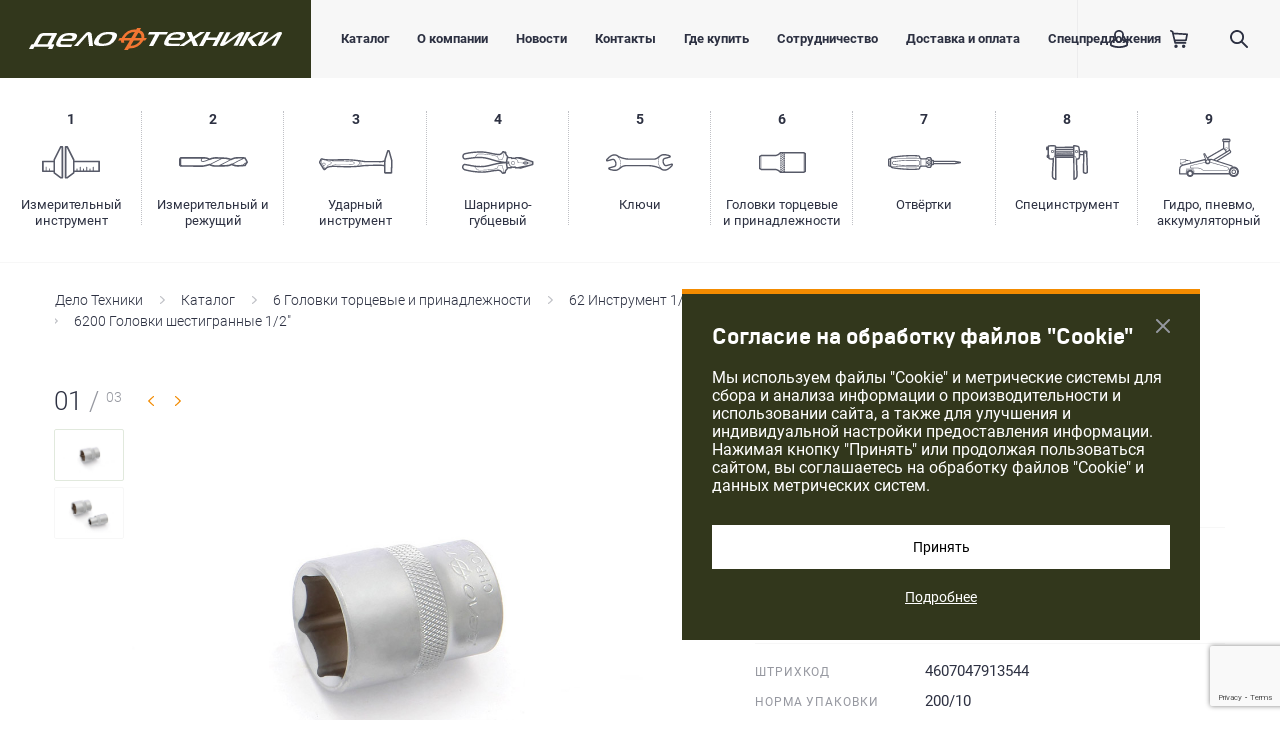

--- FILE ---
content_type: text/html; charset=UTF-8
request_url: https://www.delot.ru/catalog/6_golovki_tortsevye_i_prinadlezhnosti/62_instrument_1_2/620_golovki_shestigrannye_nabory_golovok_1_2/6200_golovki_shestigrannye_1_2/golovka_shestigrannaya_15mm_1_2_/
body_size: 84914
content:
<!DOCTYPE html>
<html class="no-js" lang="ru">
	<head>
		<meta charset="utf-8">
		<meta http-equiv="Cache-Control" content="max-age=3600" />
		<meta http-equiv="x-ua-compatible" content="ie=edge">
		<title> Головка шестигранная 15мм 1/2&quot;   – купить на delot.ru</title>
		<meta name="viewport" content="width=device-width, initial-scale=1.0">
		<meta content="telephone=no" name="format-detection">
		<meta name="HandheldFriendly" content="true">
		<meta http-equiv="Content-Type" content="text/html; charset=UTF-8" />
<meta name="keywords" content="головка торцовая,
набор торцовых головок,
головка 15 мм,
головка торцевая 15 мм,
головка шестигранная 15 мм,
головка 15 мм 1 2,
" />
<meta name="description" content="Головка шестигранная 15мм 1/2&amp;quot;   – купить на официальном сайте Дело Техники по цене 63 ₽." />
<script type="text/javascript" data-skip-moving="true">(function(w, d, n) {var cl = "bx-core";var ht = d.documentElement;var htc = ht ? ht.className : undefined;if (htc === undefined || htc.indexOf(cl) !== -1){return;}var ua = n.userAgent;if (/(iPad;)|(iPhone;)/i.test(ua)){cl += " bx-ios";}else if (/Windows/i.test(ua)){cl += ' bx-win';}else if (/Macintosh/i.test(ua)){cl += " bx-mac";}else if (/Linux/i.test(ua) && !/Android/i.test(ua)){cl += " bx-linux";}else if (/Android/i.test(ua)){cl += " bx-android";}cl += (/(ipad|iphone|android|mobile|touch)/i.test(ua) ? " bx-touch" : " bx-no-touch");cl += w.devicePixelRatio && w.devicePixelRatio >= 2? " bx-retina": " bx-no-retina";var ieVersion = -1;if (/AppleWebKit/.test(ua)){cl += " bx-chrome";}else if (/Opera/.test(ua)){cl += " bx-opera";}else if (/Firefox/.test(ua)){cl += " bx-firefox";}ht.className = htc ? htc + " " + cl : cl;})(window, document, navigator);</script>


<link href="https://cdnjs.cloudflare.com/ajax/libs/font-awesome/4.5.0/css/font-awesome.css" type="text/css"  rel="stylesheet" />
<link href="/bitrix/js/ui/design-tokens/dist/ui.design-tokens.min.css?171541726421683" type="text/css"  rel="stylesheet" />
<link href="/bitrix/js/ui/fonts/opensans/ui.font.opensans.min.css?17154172642320" type="text/css"  rel="stylesheet" />
<link href="/bitrix/js/main/popup/dist/main.popup.bundle.min.css?171541726425089" type="text/css"  rel="stylesheet" />
<link href="/bitrix/css/main/themes/blue/style.min.css?1715417263331" type="text/css"  rel="stylesheet" />
<link href="/bitrix/cache/css/s1/main/page_8af41ebfcf8bb89d544f08264a55a2e0/page_8af41ebfcf8bb89d544f08264a55a2e0_v1.css?174288060323613" type="text/css"  rel="stylesheet" />
<link href="/bitrix/cache/css/s1/main/template_b8de48970e5e152472c3b0843f98b62e/template_b8de48970e5e152472c3b0843f98b62e_v1.css?1760344926269902" type="text/css"  data-template-style="true" rel="stylesheet" />







		<link rel="apple-touch-icon" sizes="180x180" href="/apple-touch-icon.png">
		<link rel="icon" type="image/png" sizes="32x32" href="/favicon-32x32.png">
		<link rel="icon" type="image/png" sizes="16x16" href="/favicon-16x16.png">
		<link rel="manifest" href="/site.webmanifest">
		<link rel="mask-icon" href="/safari-pinned-tab.svg" color="#5bbad5">
		<meta name="msapplication-TileColor" content="#da532c">
		<meta name="theme-color" content="#ffffff">
		<meta name="yandex-verification" content="631fa9143320e7f4" />

				<!-- Yandex.Metrika counter -->
				<noscript><div><img src="https://mc.yandex.ru/watch/24279628" style="position:absolute; left:-9999px;" alt="" /></div></noscript>
		<!-- /Yandex.Metrika counter -->
		
				<noscript><img src="https://vk.com/rtrg?p=VK-RTRG-499647-aCAGl" style="position:fixed; left:-999px;" alt=""/></noscript>
	</head>
	<body>
				<svg xmlns="http://www.w3.org/2000/svg" style="border: 0 !important; clip: rect(0 0 0 0) !important; height: 1px !important; margin: -1px !important; overflow: hidden !important; padding: 0 !important; position: absolute !important; width: 1px !important;" class="root-svg-symbols-element">
			<symbol id="angle-left-6x10" viewBox="0 0 6 10">
				<title>left</title>
				<path d="M1.507 4.999l4.318 4.033A.545.545 0 0 1 6 9.429c0 .315-.28.571-.625.571a.654.654 0 0 1-.434-.16L.191 5.41A.548.548 0 0 1 0 5c0-.164.073-.31.191-.414L4.941.158A.669.669 0 0 1 5.375 0C5.72 0 6 .256 6 .571a.551.551 0 0 1-.218.434L1.507 4.999z" fill="#F38B00" fill-rule="evenodd" />
			</symbol>
			<symbol id="angle-right-6x10" viewBox="0 0 6 10">
				<title>right</title>
				<path d="M4.493 4.999L.175 9.032A.545.545 0 0 0 0 9.429c0 .315.28.571.625.571a.654.654 0 0 0 .434-.16l4.75-4.429A.548.548 0 0 0 6 5a.548.548 0 0 0-.191-.414L1.059.158A.669.669 0 0 0 .625 0C.28 0 0 .256 0 .571c0 .174.085.329.218.434l4.275 3.994z" fill="#F38B00" fill-rule="evenodd" />
			</symbol>
			<symbol id="catalog-1" viewBox="0 0 58 33">
				<path d="M56.373 24.405h-4.715V21.15a.407.407 0 0 0-.814 0v3.255h-2.44v-1.627a.407.407 0 0 0-.814 0v1.627h-2.44V21.15a.407.407 0 0 0-.814 0v3.255h-2.44v-1.627a.407.407 0 0 0-.814 0v1.627h-2.44V21.15a.407.407 0 0 0-.814 0v3.255h-2.441v-1.627a.407.407 0 0 0-.813 0v1.627H32.54v-8.136h23.833v8.136zm-25.46 2.033l-5.965 4.475h-.543V1.626l.31.001 6.198 12.395v12.416zm26.273-11.796c.45 0 .814.365.814.814v9.762c0 .225-.09.428-.238.575a.808.808 0 0 1-.576.239H32.54v.813a.817.817 0 0 1-.325.652l-6.508 4.88a.814.814 0 0 1-.488.163h-1.627a.813.813 0 0 1-.814-.813V.814c0-.432.382-.814.814-.814h1.626c.308 0 .59.174.728.45l6.509 13.016a.815.815 0 0 1 .085.364v.812h24.646zM20.338 0c.449 0 .813.364.813.814v30.913a.811.811 0 0 1-.813.813H18.71a.808.808 0 0 1-.488-.162l-6.508-4.882a.814.814 0 0 1-.326-.65v-.814H.814A.813.813 0 0 1 0 25.22v-9.763a.811.811 0 0 1 .814-.814l10.575.001v-.813c0-.126.03-.252.086-.364L17.983.45A.81.81 0 0 1 18.71 0h1.627zm-.814 30.913V1.626l-.31.001-6.198 12.395v12.416l5.966 4.475h.542zm-8.135-6.508V16.27H1.627v8.135h2.034V21.15a.406.406 0 1 1 .813 0v3.255h2.44v-1.627a.407.407 0 0 1 .814 0v1.627h3.661z" fill-rule="evenodd" />
			</symbol>
			<symbol id="catalog-2" viewBox="0 0 69 10">
				<path fill-rule="evenodd" d="M65.64 7.69h-.74l1.21-1.07.27-.12zM60.12 8a12.11 12.11 0 0 1-6-.84c1-.49 2.26-1.16 2.86-1.52a46.86 46.86 0 0 1 6.14-3 1.32 1.32 0 0 0 .29-.14 7.44 7.44 0 0 1 1.31-.74h.81L67.35 5l-.17.27-1.41.65-2.12 1.87h-.47C62 7.87 60.77 8 60.12 8zm-9.18-.75a3.88 3.88 0 0 1-1.53.46 38.2 38.2 0 0 1-3.92.3c-.65 0-1.58 0-3.33.12 2.78-1.39 7.11-3.6 9.45-5l.16.06a.71.71 0 0 0 .53 0 30.82 30.82 0 0 1 3.76-1.38 45.29 45.29 0 0 1 7.17-.16l-.17.11-.22.1a47.9 47.9 0 0 0-6.17 3c-.7.41-2.43 1.3-3.43 1.8l-.11-.06a.7.7 0 0 0-.66 0l-1.54.63zm-15.17.95a12 12 0 0 1-3.72-.83c2.44-1.26 8-4.11 11-5.46h1.29a23.24 23.24 0 0 1 6.26.9c-3 1.71-8.28 4.34-10.38 5.38H35.8zm-12.05.16L8.41 8.19l-6.12-.07V1.77h20a2.19 2.19 0 0 0-.49 1.55 1.87 1.87 0 0 0 2 1.66h.2a19 19 0 0 0 5.11-1.58l1-.42.2.09A.72.72 0 0 0 31 3a11.87 11.87 0 0 1 4.8-1.24c1.5-.06 3.06 0 4.72.08h.72C37.81 3.51 32.8 6.09 31.12 7L31 6.88a.7.7 0 0 0-.55-.08c-2.92.77-6.23 1.57-6.72 1.57zM1.57 2.3v5.31-5.24zm27.49.2l-.26.1a19 19 0 0 1-4.88 1.53h-.09a1.1 1.1 0 0 1-1.21-.93 1.64 1.64 0 0 1 .94-1.46h1.19c.77 0 1.83 0 2.32.07a10.79 10.79 0 0 1 2 .69zm39.83 2.11l-2.24-4A.85.85 0 0 0 66 .17c-.07 0-7.6-.43-10.19.06A28.76 28.76 0 0 0 52 1.6 24.09 24.09 0 0 0 44.29.31h-.48A87.1 87.1 0 0 1 40.58.2C38.89.13 37.29.06 35.74.12a13.32 13.32 0 0 0-5.15 1.29A16.46 16.46 0 0 0 27.24.19C26.67.11 25.61.11 24.62.1h-23a.73.73 0 0 0-.57.29L.18 1.55a.88.88 0 0 0-.18.54v6a.85.85 0 0 0 .27.63l.9.81a.71.71 0 0 0 .44.19h.29l6.45.08 15.36.2a67.36 67.36 0 0 0 6.81-1.54 13 13 0 0 0 5.16 1.38h5.03c2.77-.15 4-.18 4.8-.2a39.92 39.92 0 0 0 4-.3 5.13 5.13 0 0 0 1.92-.56l1.23-.51a13.24 13.24 0 0 0 7.56 1.36c.64-.07 1.84-.15 3-.2 1.46-.08 2.82-.14 2.82-.14a.74.74 0 0 0 .61-.29l2.22-3.5a.88.88 0 0 0 0-.89z" />
			</symbol>
			<symbol id="catalog-3" viewBox="0 0 74 24">
				<path fill-rule="evenodd" d="M1.62 12.665c.131.239 3.368 5.589 3.912 6.116l.17-.218.022-.025c-.683-1.003-1.753-2.795-2.577-4.182-.47-.785-.84-1.407-.973-1.605-.397-.587-.33-.828-.171-1.153.019-.039.04-.08.057-.122.008-.018.482-1.122.958-1.883-.017-.004-.042-.016-.057-.02-.068-.023-.18-.056-.305.165-.198.358-.786 1.471-1.072 2.122a.939.939 0 0 0 .036.805m5.89 4.411c.04-.023.092-.046.136-.07.07-.472.275-1.022.651-1.451.527-.6 1.391-.906 1.91-1.089.139-.048.249-.087.314-.12l.07-.035c.766-.379 1.744-.976 1.413-1.79-.322-.785-2.265-1.154-3.202-1.331a21.29 21.29 0 0 1-.367-.074c-.51-.11-1.011-.41-1.379-.732l-.268.003a4.114 4.114 0 0 1-.457-.019c-.351-.031-2.104-.338-2.472-.47l-.418-.154a20.34 20.34 0 0 0-.962 1.877c-.021.053-.045.101-.066.146-.11.222-.156.323.14.768.141.206.516.832.985 1.622.75 1.26 1.797 3.01 2.482 4.039.368-.397.79-.74 1.49-1.12m1.147-.563c.934-.422 2.19-.675 3.843-.768l.265-.01c.268-.285.67-.561 1.448-.77.947-.26 2.02-.438 3.102-.52 1.133-.091 2.473-.07 3.744-.037 2.78.07 10.275.078 12.185-.237.83-.13 1.972-.573 1.915-1.143-.055-.553-1.313-1.088-2.152-1.212-1.723-.25-8.385-.566-9.345-.566h-.912c-2.09.002-6.992.004-7.46.035-1.365.101-2.394-.12-2.99-.624h-.08c-.056.01-.162.008-.23.016-1.811-.027-3.192-.115-4.071-.206.194.107.401.198.617.245.097.02.22.045.357.07 1.091.208 3.121.593 3.531 1.591.508 1.246-1.093 2.037-1.62 2.297l-.065.031a3.262 3.262 0 0 1-.372.146c-.476.167-1.269.447-1.719.962a2.45 2.45 0 0 0-.499.94c.159-.077.322-.155.508-.24m6.07-.838c.467-.044 2.939.049 6.975.21 2.084.084 4.004.16 4.674.167 5.026.05 9.255-.17 11.936-.367a2.35 2.35 0 0 1 .88-1.098 2.26 2.26 0 0 1 .151-.087c.37-.203 1.24-.677 1.254-1.442.015-.776-.727-1.182-1.085-1.376l-.088-.049a4.242 4.242 0 0 1-.474-.344 139.65 139.65 0 0 0-4.315-.449 159.346 159.346 0 0 0-7.176-.44c-2.427-.086-6.13.03-9.392.139-1.816.06-3.545.117-4.837.126.66.226 1.465.251 2.023.208.493-.03 5.225-.033 7.497-.033l.903-.002h.009c.966 0 7.679.317 9.415.572.752.11 2.435.664 2.528 1.581.093.953-1.452 1.456-2.283 1.586-1.941.319-9.483.317-12.276.243-1.258-.033-2.58-.052-3.695.033a16.29 16.29 0 0 0-3.01.507 3.22 3.22 0 0 0-.849.348c.194-.006.389-.01.552-.011.306-.006.543-.01.683-.022m26.974-.439c.055-1.045-.009-2.592-.057-3.461a.801.801 0 0 1-.358-.154c-.017-.013-.033-.03-.05-.046a92.05 92.05 0 0 0-1.373-.175c.436.243 1.201.734 1.182 1.665-.019.995-1.04 1.551-1.475 1.788-.053.031-.098.053-.12.07-.124.08-.422.323-.627.723a83.738 83.738 0 0 0 2.535-.231c.093-.097.218-.14.343-.179m.592.031c.264-.025.674-.085.926-.122l.522-.076c2.053-.272 8.269-.398 10.311-.441l1.542-.033c3.888-.092 7.516-.119 9.5.334l.02-2.474c.002-.225.005-.431.005-.618-1.586.643-3.694.583-5.214.537-.294-.01-.569-.02-.816-.022-.61-.01-2.134-.012-3.95-.012-3.808-.003-8.548-.01-9.442-.077-.527-.043-1.793-.24-2.643-.371a74.48 74.48 0 0 0-.744-.117h-.045c-.067-.012-.12.004-.173.014.046.849.114 2.376.057 3.455.047.013.1 0 .144.023m29.625-4.207l-.006-.183c-.007-.291-.021-.834-.11-1.115-.083-.274-1.85-6.512-2.374-8.36h-.047c-.567 1.801-2.448 7.808-2.546 8.146-.084.284-.152.752-.184 1.09l-.016.185c.002.058-.005.694-.013 1.642l-.028 3.284a.633.633 0 0 1-.004.38l-.046 5.802 5.296.043c.027-2.564.089-10.586.078-10.914m-71.731.282c-.368.837-.11 1.564.074 1.923.116.222 3.433 5.704 3.871 6.316a1.545 1.545 0 0 0 1.292.675c.48 0 .98-.218 1.228-.535l.258-.328c.372-.46.668-.745 1.37-1.125.284-.154.624-.321 1.045-.511.75-.34 1.82-.547 3.268-.628.563-.031 1.074-.041 1.48-.049.36-.006.639-.011.808-.027.412-.04 4.083.109 6.755.216 2.108.085 4.047.161 4.724.169 5.072.048 9.378-.175 12.091-.371 2.613-.195 3.417-.276 3.74-.405.294-.01.69-.066 1.267-.15l.494-.071c1.967-.26 8.113-.387 10.132-.428l1.55-.033c2.734-.064 7.62-.17 9.449.403l-.053 6.216a.673.673 0 0 0 .254.527l.456.371c.138.11.311.173.493.175l5.848.054h.008a.79.79 0 0 0 .474-.153l.499-.371a.672.672 0 0 0 .281-.53l.002-.483c.021-1.863.093-10.9.08-11.187-.018-.67-.044-1.203-.17-1.615C73.158 9.07 70.74.54 70.74.54c-.084-.302-.378-.513-.718-.517l-1.2-.014c-.359-.066-.64.202-.733.501 0 0-2.598 8.285-2.71 8.677-.083.276-.14.644-.184.972-1.098.95-3.57.88-5.237.828-.311-.01-.597-.02-.85-.021a528.2 528.2 0 0 0-3.967-.012c-3.581-.004-8.486-.01-9.317-.072-.5-.04-1.707-.231-2.518-.36a46.21 46.21 0 0 0-.8-.12 2.198 2.198 0 0 0-.25-.014l-.105.002a1.21 1.21 0 0 0-.45-.153 157.347 157.347 0 0 0-6.922-.778c-2.7-.237-5.929-.396-7.259-.445-2.49-.093-6.218.03-9.506.138-2.323.078-4.5.15-5.936.136-2.973-.038-4.339-.229-4.586-.268A3.807 3.807 0 0 0 6.91 9c-.251.004-.332 0-.425-.01-.306-.027-1.81-.301-2.021-.361l-.501-.185a7.79 7.79 0 0 0-.54-.19c-.862-.25-1.678.087-2.107.849-.229.408-.835 1.57-1.13 2.239zm5.252 3.767a.995.995 0 0 0 .47-.617v-.004a1.018 1.018 0 0 0-.976-1.28 1.023 1.023 0 0 0-.89 1.529 1 1 0 0 0 .618.474.995.995 0 0 0 .778-.102zm-.901.566a1.486 1.486 0 0 1-.913-.7c-.2-.344-.25-.748-.145-1.135a1.502 1.502 0 0 1 1.839-1.06 1.494 1.494 0 0 1 1.056 1.83c-.1.388-.345.712-.695.913a1.475 1.475 0 0 1-1.142.152z" />
			</symbol>
			<symbol id="catalog-4" viewBox="0 0 72 23">
				<path fill-rule="evenodd" d="M58.9 16.205l-.275-.006.858-.166-.584.172zm-6.065-.91a4.918 4.918 0 0 1-.556.16 3.84 3.84 0 0 1-2.347-.22c-.212-.089-.426-.044-.62.06-.999-.59-1.74-1.541-1.995-2.692-.026-.087-.039-.195-.055-.323l-.023-.219-.002-.022-.006-.077a5.656 5.656 0 0 1 .004-.585l.13-.677-.03-.007.005-.026-.691-.128-.006.027-1.31-.191.623-3.067 2.956.06.265.478c.179.32.572.457.911.327a3.916 3.916 0 0 1 2.9.055c.268.111.54.02.746-.159 1.014.611 1.767 1.587 2.026 2.758.02.084.07.595.1 1.023l.015.195 5.283.114.144.734.631.179.095-.104.088.28.352.256h.206l.309-.166.316.268.25.004.324-.205.222.178.313.004.35-.237.033-.095.203.121.132.006.366-.251.017-.049.53-.08.196-.744 3.703.004-.015.68-3.108.92-11.62 2.268-1.198-.024-.268-.481a.734.734 0 0 0-.894-.33zm-7.073.653l-.485-3.11 1.31-.133a.84.84 0 0 0 .019.079c.283 1.278 1.1 2.362 2.211 3.058l-.095.152-2.96-.046zm-3.209 5.37c-.068-.3-.344-.49-.636-.528l-1.129-5.417a1.729 1.729 0 0 0-1.973-1.355l-2.078.316c-.339.04-.674.307-.77.611l-.632 1.618c-.128.391-.589.759-1.04.807-4.64 1.163-13.227 1.863-18.012 1.46-.553-.027-1.014-.212-1.259-.508l-1.915-2.344a42.21 42.21 0 0 0 5.09.353 34.24 34.24 0 0 0 5.465-.36c1.969-.291 3.921-.776 5.598-1.205l.963-.247c1.475-.378 3-.767 4.499-1.068 2.91-.578 5.943-.854 8.876-1.12.037.002.074.016.113.012l.691 4.412v.002l.147.751c-1.103.771-1.982 2.413-1.998 3.81zm-1.444.083c-.008.095-.089.164-.317.065-.64-1.545-2.462-2.836-4.26-2.935-1.356.083-2.72.168-4.065.327-.393.048-.784.1-1.179.16-.89.132-1.783.286-2.678.443l-1.442.247c-.439.071-.88.14-1.319.207-2.002.296-3.651.453-5.194.491-2.498.067-5.04-.189-7.231-.43-1.695-.183-3.689-.424-5.639-.804-1.728-.332-3.478-.79-4.986-1.18-.98-.311-1.543-1.354-1.26-2.326l.176-.601a1.13 1.13 0 0 1 .549-.692c.276-.152.6-.189.965-.09l.341.061c1.183.21 2.366.418 3.545.64l.845.156c1.354.25 2.701.5 4.057.694.154.026.312.047.469.069l2.199 2.69c.325.393.9.634 1.572.667 4.813.401 13.468-.303 18.115-1.468.592-.063 1.197-.544 1.372-1.085l.631-1.618a.549.549 0 0 1 .422-.327l2.088-.32a1.305 1.305 0 0 1 1.475 1.017l1.132 5.424c-.2.112-.36.28-.383.518zM34.814 9.318c-1.522-.368-3.061-.837-4.548-1.29l-.852-.257c-1.656-.497-3.588-1.06-5.538-1.437a35.24 35.24 0 0 0-5.45-.596 43.567 43.567 0 0 0-5.082.144l2.003-2.267c.257-.305.825-.524 1.286-.453 4.81-.184 13.345.873 17.957 2.233.411.056.858.44.975.85l.55 1.621a.963.963 0 0 0 .738.654l2.071.402c.115.024.23.034.346.034.78 0 1.497-.53 1.685-1.3l1.353-5.328c.299-.018.574-.16.656-.46-.03 1.323.778 3.001 1.817 3.82l-.138.71-.847 4.176a.715.715 0 0 0-.103.243c-.004-.002-.009 0-.01 0-.005 0-.009-.004-.013-.004-2.767-.365-5.904-.781-8.856-1.495zM8.211 6.497l-4.898.682a1.181 1.181 0 0 1-.893-.149 1.15 1.15 0 0 1-.518-.722l-.148-.599c-.241-.986.368-2.005 1.403-2.28 1.633-.35 3.326-.711 5.101-.979 1.74-.258 3.481-.408 5.557-.55 2.709-.183 4.982-.272 7.239-.122 1.878.128 3.937.435 6.48.97l1.323.286c1.306.289 2.612.575 3.939.79 1.253.2 2.52.335 3.79.467l.365.034c1.693-.032 3.57-1.244 4.265-2.748.041-.08.146-.113.319.033.002.25.156.448.356.588l-1.358 5.354a1.31 1.31 0 0 1-1.522.948l-2.082-.402a.553.553 0 0 1-.397-.355l-.552-1.626c-.162-.566-.748-1.07-1.298-1.14C30.066 3.61 21.473 2.53 16.66 2.737c-.552-.09-1.288.174-1.646.6l-2.298 2.591-.477.045c-1.35.144-2.687.335-4.028.524zm36.84 5.294c-.03-.065-.052-.132-.087-.192.04-.06.064-.124.093-.19l1.267.22-1.274.162zm14.648-4l-.903-.215.29.004.613.211zm5.81 4.12l.026.124-.037.136-.152-.073-.37.25-.017.052-.127-.075-.212-.006-.348.235-.277-.227-.171-.006-.321.199-.302-.256-.188-.002-.312.169-.05.073-.061-.203-.344-.254-.177-.004-.173.071-.033-.156.042-.159.17.078.175.004.354-.24.072-.199.344.252.19.008.32-.243.3.207.169.006.294-.215.341.251.214.004.13-.073.368.32.163-.048zm.732-.083l-.165-.745-.522-.1-.366-.316h-.136l-.206.114-.033-.1-.337-.251-.31-.01-.235.17-.31-.213-.254-.006-.32.25-.322-.185h-.203l-.346.24-.1.277-.1-.111-.635.156-.177.73-4.882-.105c-.024-.304-.067-.785-.1-.901-.278-1.25-1.076-2.306-2.158-2.981l.158-.262 1.203.024 11.512 2.754 3.063 1.05-.012.525-3.707-.004zm4.707-1.715a.724.724 0 0 1 .493.702l-.061 2.681a.725.725 0 0 1-.523.68L59.21 17.624c-.074.022-.173.022-.225.03l-5.443-.11a.735.735 0 0 1-.627-.377l-.185-.33c-.06.014-.115.028-.16.036a5.341 5.341 0 0 1-2.617-.093l-.196.32a.743.743 0 0 1-.627.347h-.017l-3.122-.063a1.497 1.497 0 0 1-.579 1.293c-.724.508-1.384 1.737-1.398 2.59.053.73-.556 1.422-1.358 1.481a1.388 1.388 0 0 1-.687-.11 1.649 1.649 0 0 1-1.193.354c-.556-.03-1.134-.449-1.348-.993-.424-1.023-1.744-1.956-2.874-2.025-1.26.083-2.596.164-3.91.32-.377.047-.753.096-1.134.155-.884.13-1.763.282-2.645.436l-1.457.252c-.448.07-.895.142-1.343.209-2.061.304-3.769.467-5.373.507-2.568.065-5.188-.193-7.43-.438-1.725-.187-3.759-.432-5.759-.822-1.773-.341-3.55-.804-5.118-1.214-1.76-.558-2.756-2.398-2.254-4.111l.172-.597a2.57 2.57 0 0 1 1.24-1.558 2.666 2.666 0 0 1 2.015-.238l.271.045c1.19.21 2.374.42 3.557.641l.846.156a102.442 102.442 0 0 0 4.704.79c1.82.243 3.594.371 5.275.38a33.974 33.974 0 0 0 5.237-.346c1.895-.282 3.806-.755 5.446-1.177l.962-.245c1.492-.382 3.037-.778 4.575-1.086a54.178 54.178 0 0 1 3.607-.58 53.816 53.816 0 0 1-3.574-.731c-1.565-.378-3.122-.852-4.63-1.31l-.848-.257c-1.62-.487-3.51-1.037-5.392-1.4a33.457 33.457 0 0 0-5.217-.57 42.102 42.102 0 0 0-5.282.16l-.62.06c-1.41.149-2.731.338-4.054.524l-4.845.67c-.617.146-1.335.03-1.935-.343A2.563 2.563 0 0 1 .476 6.641l-.148-.589c-.424-1.741.65-3.54 2.393-4.01 1.783-.381 3.495-.749 5.208-1.009 1.899-.28 3.674-.43 5.783-.576C16.489.27 18.816.18 21.152.335c1.95.132 4.076.449 6.688.997l1.337.29c1.278.282 2.558.564 3.854.775 1.226.195 2.466.325 3.71.455l.274.03c1.045-.026 2.403-.903 2.874-1.92A1.649 1.649 0 0 1 42.078.2c.138.057.265.14.38.244.286-.108.599-.124.901-.04.69.184 1.16.876 1.066 1.574-.014.794.58 2.03 1.278 2.565.382.286.6.83.534 1.326l3.127.062a.734.734 0 0 1 .63.376l.183.327c.068-.019.131-.033.187-.041a5.294 5.294 0 0 1 2.592.091l.187-.308c.136-.223.364-.345.646-.351l5.443.113a.764.764 0 0 1 .225.039l11.49 3.937zM52.07 13.116a1.54 1.54 0 0 1-1.065.428h-.036a1.536 1.536 0 0 1-1.512-1.578A1.547 1.547 0 0 1 51 10.454h.032a1.557 1.557 0 0 1 1.51 1.582 1.517 1.517 0 0 1-.473 1.08zM51.044 10H51c-1.082 0-1.975.87-2 1.955-.01.535.186 1.04.554 1.428.37.384.868.602 1.403.615l.047.002c.517 0 1.005-.197 1.378-.557.385-.37.606-.865.617-1.398A2.016 2.016 0 0 0 51.044 10z" />
			</symbol>
			<symbol id="catalog-5" viewBox="0 0 67 17">
				<path fill-rule="evenodd" d="M18.125 11.19c-1.256.235-2.967 1.135-4.013 2.056l.21-.524.076-.193-.014-.006c1.148-3.003.423-6.687-1.66-9.13.335.17.66.324.93.42 2.262 1.061 6.404 1.988 8.893 1.99l26.182.021.008-.001a.796.796 0 0 0 .116-.01c1.256-.23 2.983-1.134 4.034-2.059-.056.131-.12.293-.21.524l-.076.193.016.006c-1.148 3.003-.423 6.687 1.66 9.13a8.202 8.202 0 0 0-.908-.41s0-.002-.002-.002a.622.622 0 0 0-.054-.021c-.002 0-.002-.002-.003-.002-2.786-1.245-7.81-2.28-10.862-2.244l-.004.002-21.603-.017c-.708-.02-2 .107-2.716.276m-7.78-3.008c-.21-.939-.929-2.195-1.627-2.841-.56-.6-1.55-.869-2.335-.622L1.48 6.045l-.033-.034c.018-.033.033-.062.045-.08l.001-.001c0-.002.002-.002.004-.004a11.994 11.994 0 0 1 1.48-1.595l.012-.012c.004-.002.007-.006.011-.01.596-.54 1.84-1.476 2.518-1.888.004-.002.01-.004.013-.008l.033-.024c.793-.556 2.37-.905 3.326-.728a.635.635 0 0 0 .164.014c.53.021 1.341.267 1.845.578.07.055.13.101.23.181l-.003.004.319.251.002-.002c2.726 2.228 3.849 6.608 2.5 9.873l-.004.008c-.004.006-.004.01-.007.016l-.07.17h.002a9.102 9.102 0 0 1-.29.688c-.073.14-.177.271-.271.405l-.925.655c-.011.01-.023.017-.036.029a.178.178 0 0 0-.027.021c-.74.633-2.261 1.13-3.241 1.052a.617.617 0 0 0-.06-.004c-.02.002-.043.002-.066.002-.781.05-2.219-.136-2.967-.378a.61.61 0 0 0-.064-.02c-.021-.003-.044-.01-.063-.011a11.42 11.42 0 0 1-2.067-.604h-.002l-.058-.033c.002-.021.002-.04.002-.062l4.909-1.326c.019-.006.03-.02.048-.026.773-.204 1.47-.905 1.653-1.688.286-.913.286-2.362.002-3.273m46.31.638c.207.935.927 2.191 1.625 2.838.562.6 1.552.87 2.335.62l4.906-1.327a.38.38 0 0 0 .033.037l-.045.08-.007.01c-.322.443-1.052 1.228-1.476 1.59a.106.106 0 0 0-.018.014l-.005.006c-.593.537-1.837 1.47-2.518 1.889a.329.329 0 0 0-.027.017c-.008.004-.015.01-.021.014-.793.559-2.364.907-3.326.73a.559.559 0 0 0-.14-.012h-.038c-.52 0-1.316-.26-1.82-.568-.07-.059-.134-.107-.242-.193l.002-.004-.319-.25h-.002c-2.722-2.229-3.843-6.606-2.498-9.87l.004-.01.006-.013.071-.174h-.002a8.39 8.39 0 0 1 .29-.685c.073-.142.179-.275.273-.407l.923-.656c.011-.006.02-.014.03-.022h.002c.01-.01.022-.017.031-.027.74-.633 2.279-1.124 3.241-1.052.022.002.04.004.06.004.037-.008.045-.002.062-.002.799-.046 2.224.137 2.971.38.021.006.043.014.066.018a11.18 11.18 0 0 1 2.126.613c.015.008.038.02.062.037-.002.02-.002.039-.002.06l-4.91 1.328c-.014.004-.026.014-.039.018-.774.202-1.478.91-1.661 1.694-.286.911-.288 2.362-.002 3.275m10.225 1.272v-.008a1.066 1.066 0 0 0-1.327-.578l-.251.068H65.3a.255.255 0 0 0-.037.01L60.25 10.94c-.011.002-.027.008-.042.012-.278.09-.728-.033-.928-.25l-.03-.029a.234.234 0 0 0-.03-.03c-.494-.453-1.086-1.485-1.225-2.137a.305.305 0 0 0-.01-.045c-.004-.015-.01-.031-.013-.045-.203-.636-.203-1.828 0-2.467l.011-.04c.004-.014.008-.026.01-.04.067-.292.4-.625.687-.687.004-.002.007-.006.011-.006l.02-.004 5.045-1.365h.007c.002-.002.008-.002.01-.004l.284-.076c.025-.008.046-.025.071-.037.479-.144.814-.601.756-1.118 0-.005 0-.01-.002-.013a1.771 1.771 0 0 0-.503-.993 2.256 2.256 0 0 0-.623-.433c-.002-.002-.004-.002-.006-.002-.595-.257-1.695-.578-2.35-.689-.9-.286-2.455-.482-3.4-.434-1.306-.084-3.178.508-4.19 1.363l-1.47 1.044c-.026.017-.04.046-.063.066-.01.01-.027.006-.034.016-.782.812-2.485 1.727-3.604 1.939l-26.092-.021c-2.294 0-6.272-.894-8.342-1.872-.014-.006-.027-.006-.04-.01-.012-.005-.018-.013-.028-.017-.6-.21-1.678-.814-2.174-1.221l-.008-.006C11.261.732 9.993.292 9.086.286c-1.304-.22-3.21.203-4.296.956-.747.458-2.051 1.436-2.705 2.032-.506.43-1.31 1.298-1.696 1.828a2.183 2.183 0 0 0-.324.691 1.81 1.81 0 0 0 .046 1.102c.006.016.012.03.02.043v.002l.011.022c.245.469.795.695 1.29.535l.265-.074c.023-.002.029-.006.039-.01L6.75 6.056c.01-.002.025-.008.04-.011.278-.09.73.033.928.249.012.011.022.023.033.035l.031.027c.492.448 1.08 1.482 1.221 2.138a.207.207 0 0 0 .012.047l.011.043c.205.635.205 1.826 0 2.463-.003.014-.01.03-.013.045l-.01.039c-.063.29-.395.623-.683.685-.007.002-.013.008-.023.01h-.011l-5.051 1.367c-.002 0-.004-.002-.006 0a.02.02 0 0 0-.01.004l-.274.074-.004.002c-.005.002-.011 0-.017.002a1.18 1.18 0 0 0-.81 1.026c-.002.025-.002.05-.002.076l.006.074c.046.347.248.742.503.981.16.164.425.345.63.435.588.255 1.685.576 2.347.689.901.284 2.45.475 3.401.434.091.006.188.01.286.01 1.29 0 2.963-.578 3.905-1.375l1.468-1.042c.027-.017.04-.044.064-.068.01-.008.027-.004.036-.013.786-.816 2.512-1.743 3.625-1.948a.27.27 0 0 1 .04-.007l.01-.004c.597-.146 1.768-.265 2.37-.242.011 0 .017-.002.03 0l21.626.018.01-.002h.002c2.813-.04 7.756.977 10.335 2.144.008.004.017.002.027.006.012.005.017.013.029.017.596.207 1.67.81 2.172 1.217l.008.008c.695.555 1.964.997 2.87 1.003.234.039.487.058.75.058 1.213 0 2.656-.395 3.547-1.014.749-.462 2.055-1.441 2.707-2.031.506-.433 1.31-1.3 1.694-1.829.13-.175.27-.467.328-.691a1.8 1.8 0 0 0-.058-1.114" />
			</symbol>
			<symbol id="catalog-6" viewBox="0 0 47 21">
				<path fill-rule="evenodd" d="M21.133 18.991l.022.023V1.984l-.006.006c-1.233 1.4-3.763 2.445-5.555 2.344H2.378l-.064.037v12.256l.064.039h13.173c1.83-.111 4.343.932 5.582 2.325zm23.563.494V1.513l-.074-.046H26.037v18.066h18.585l.074-.048zm.863-.529V2.044l-.432-.266v17.444l.432-.266zm-23.388.447l-.202.13h.402l-.2-.13zm1.83.13l.605-.387-1.016-.649-1.017.649.607.387H24zm1.007-.13l-.202.13h.405l-.203-.13zM23.992 1.935l1.016.648.599-.38v-.534l-.322-.202h-.56l-.733.468zm-.402-.258l.331-.21h-.662l.33.21zm-1.695-.21l-.31.196v.547l.586.373 1.017-.648-.736-.468h-.557zm-.31 1.49l.182-.115-.182-.117v.232zm0 1.811l.182-.115-.182-.117v.232zm0 1.811l.18-.115-.18-.115v.23zm0 1.814l.18-.118-.18-.115v.233zm0 1.81l.182-.115-.182-.117v.233zm0 1.812l.18-.116-.18-.115v.23zm0 1.81l.18-.114-.18-.116v.23zm0 1.814l.182-.117-.182-.116v.233zm0 1.81l.182-.114-.182-.118v.233zm.586.143l-.586.374v.55l.586.372 1.017-.648-1.017-.648zm2.435-.257l-1.016-.649-1.017.649 1.017.648 1.016-.648zm1 1.173v-.535l-.598-.381-1.016.648 1.016.648.599-.38zm0-1.299l-.195.126.196.123v-.249zm0-1.81l-.195.123.196.125v-.249zm0-1.812l-.193.124.194.123v-.247zm0-1.811l-.193.123.194.124v-.247zm0-1.813l-.195.125.196.124v-.25zm0-1.811l-.193.123.194.124v-.247zm0-1.81l-.193.122.194.124v-.245zm0-1.814l-.195.125.196.124v-.25zm-1.614-.78l1.016.648.599-.383V3.48l-.599-.38-1.016.648zm-.402-.258l1.016-.648-1.016-.648-1.017.648 1.017.648zm1.016 12.032l-1.016-.647-1.017.647 1.017.648 1.016-.648zm-.002-10.869l-1.014-.648-1.014.648 1.014.648 1.014-.648zm.002 1.811l-1.016-.648-1.017.648 1.017.649 1.016-.649zm0 1.811L23.59 7.63l-1.017.646 1.017.65 1.016-.65zm-.002 1.813L23.59 9.44l-1.014.648 1.014.649 1.014-.649zm-2.03 3.623l1.016.65 1.016-.65-1.016-.649-1.017.649zm2.032-1.812l-1.016-.648-1.017.648 1.017.649 1.016-.649zm1-6.606l-.598-.383-1.016.649 1.018.648.597-.38v-.534zm0 1.811l-.596-.383-1.016.649 1.016.648.597-.38v-.534zm0 1.811l-.596-.382-1.018.65 1.016.648.599-.383v-.533zm0 1.813l-.598-.382-1.016.648 1.016.648.599-.38v-.534zm0 1.811l-.598-.382-1.016.648 1.016.648.599-.38v-.534zm0 1.812l-.598-.383-1.016.65 1.016.646.599-.38v-.533zm0 1.81l-.598-.38-1.016.646 1.016.648.599-.38v-.533zm-4.02.542l.585.372 1.017-.648-1.017-.646-.586.374v.548zm0-1.811l.585.372 1.017-.646-1.017-.65-.586.374v.55zm0-1.813l.585.374 1.017-.648-1.017-.648-.586.374v.548zm0-1.811l.585.374 1.017-.648-1.017-.648-.586.374v.548zm0-1.811l.585.374 1.017-.648-1.019-.65-.584.374v.55zm0-1.811l.583.372 1.017-.648-1.017-.649-.584.375v.55zm0-1.814l.583.375 1.019-.648-1.017-.649-.586.375v.547zm0-1.81l.585.374 1.017-.648-1.017-.649-.586.375v.547zm4.02-1.305l-.195.125.196.124v-.25zm0 16.552v-.247l-.193.124.194.123zm-3.84-.123l-.18-.116v.231l.18-.115zM1.44 4.908v11.18l.444.273V4.637l-.444.271zM.348 3.867l1.457-.895a.72.72 0 0 1 .371-.105l13.458.002c1.453.074 3.5-.786 4.47-1.89l.76-.767A.716.716 0 0 1 21.371 0h23.453c.131 0 .26.037.371.105L46.652 1a.74.74 0 0 1 .348.628V19.37a.738.738 0 0 1-.348.628l-1.457.895a.699.699 0 0 1-.371.107H21.37a.718.718 0 0 1-.507-.214l-.756-.764-.016-.014c-.008-.008-.012-.016-.02-.027-.948-1.07-3-1.926-4.478-1.848H2.17a.715.715 0 0 1-.376-.113l-1.446-.891A.736.736 0 0 1 0 16.5V4.495c0-.258.131-.496.348-.628z" />
			</symbol>
			<symbol id="catalog-7" viewBox="0 0 73 15">
				<path fill-rule="evenodd" d="M1.438 10.362l.505.131V4.546l-.58.18.075 5.636zm3.727 1.8c3.08.561 9.153 1.223 12.286 1.336 2.449.165 7.234.23 9.738.132a51.79 51.79 0 0 0 3.41-.217.531.531 0 0 0 .325-.266 1.19 1.19 0 0 0 .061-.333 2.61 2.61 0 0 1 .243-.781l-.336.028c-.379.042-1.09.074-1.44.059-1.464.039-3.28.056-5.285.056-6.484 0-14.932-.186-20.152-.46.372.228.791.4 1.15.447zm28.512-1.637l3.934.002c.015-.002.032.005.05.005V4.47c-.006 0-.018.004-.023.004l-3.952.001h-.036c-.162 0-.31-.057-.465-.085v6.157c.161-.024.325-.031.492-.022zm6.685 1.23l1.665-.08.369-.623c-.016-.002-.027.004-.043 0a1.602 1.602 0 0 1-.537-.274h-1.351c-.233.206-.581.3-.89.274-.012.002-.024.013-.035.013a.382.382 0 0 1-.046-.003l-.553-.088 1.407.78h.014zm-.079-8.49l-1.363.763.57-.09c.323-.059.719.06.975.281h1.351c.153-.119.364-.23.534-.275l-.463-.702-1.604.023zm2.185 7.24c.01.001.021.003.03.007l.165-.085c.004-.002.01 0 .014-.002a.026.026 0 0 1 .007-.006l.017-.005V8.937a6.57 6.57 0 0 1-.487.572v.862c.076.052.178.106.254.134zm.178-2.669v-.644h-3.892c-.002.01-.013.017-.013.024v.565c0 .016.019.033.028.055h3.877zM38.46 4.572a.4.4 0 0 1-.224-.184v2.566a.757.757 0 0 1 .118-.19.212.212 0 0 1 .054-.062c.029-.028.048-.07.08-.093a2.7 2.7 0 0 1 .815-.45c.242-.113.58-.4.75-.633v-.913a.672.672 0 0 0-.46-.126l-.011.001-.694.11a1.076 1.076 0 0 1-.428-.026zm3.179.752h-1.01v-.546h1.01v.546zm-1.14.559c-.225.29-.592.59-.91.75h2.824a5.793 5.793 0 0 0-.606-.75h-1.308zm2.166-1.311l-.168-.087a1.09 1.09 0 0 0-.283.14v.864c.153.156.327.364.487.574V4.585l-.036-.013zm-1.026 5.647h-1.01v-.546h1.01v.546zm.168-1.105c.193-.193.422-.483.587-.72h-2.759a3 3 0 0 1 .864.72h1.308zm-2.223 1.396l.001.002.01-.002c.136.04.335-.031.459-.126V9.47c-.17-.232-.509-.52-.75-.631a2.698 2.698 0 0 1-.816-.451c-.02-.015-.032-.043-.053-.062-.025-.018-.039-.04-.058-.068a.796.796 0 0 1-.141-.217v2.571a.406.406 0 0 1 .225-.19 1.1 1.1 0 0 1 .406-.016c.005 0 .011-.005.019-.005l.698.11zm-8.675-8.69a.526.526 0 0 0-.298-.23 51.36 51.36 0 0 0-3.422-.22c-2.495-.1-7.281-.035-9.759.133-3.112.111-9.185.772-12.303 1.338-.3.037-.65.18-.98.364 6.856-.29 19.135-.455 25.288-.321a44.977 44.977 0 0 1 1.795.011 2.675 2.675 0 0 1-.25-.789.975.975 0 0 0-.071-.286zm1.703 8.896V4.25c-.4-.171-.73-.45-1.007-.786-.761-.024-1.904-.037-2.166-.024-6.404-.145-19.407.047-26.055.359a.926.926 0 0 0-.079.087v7.23c.002.002.002.004.004.004 6.632.385 19.709.619 26.147.442a9.89 9.89 0 0 0 1.392-.057c.327-.023.564-.043.764-.064a2.696 2.696 0 0 1 1-.724zm12.032-1.912h-.58v-2.61h.58v2.61zm24.718-1.308l-2.869-.47H46.005v.946l20.377.01 2.98-.486zM1.082 3.358C.46 3.502-.015 4.098 0 4.74v5.53c-.015.627.46 1.223 1.103 1.372l1.113.293c.633.763 1.781 1.417 2.74 1.534 3.144.574 9.202 1.235 12.42 1.35 1.666.113 4.422.18 6.82.18 1.188 0 2.291-.017 3.125-.05l.015-.002c.881-.02 2.548-.128 3.424-.221.61-.076 1.202-.525 1.42-1.068.086-.183.162-.527.162-.765.075-.546.662-1.045 1.308-1.045h3.999l.195.04 1.757.989c.183.12.495.215.776.2h1.51c.52.06 1.092-.3 1.338-.776l.748-1.259a.648.648 0 0 0 .091-.33v-.585h1.065c.182 0 .358-.07.484-.195l.195-.192a.648.648 0 0 0 .189-.445h20.496l5.937-.955a.668.668 0 0 0 .57-.65v-.381c0-.321-.24-.6-.57-.652l-5.824-.945-20.607-.01a.649.649 0 0 0-.193-.449l-.195-.189a.685.685 0 0 0-.482-.193h-1.065v-.587a.649.649 0 0 0-.091-.33l-.765-1.29c-.23-.445-.856-.753-1.352-.746h-1.494c-.21.002-.578.078-.798.221l-1.687.947a.495.495 0 0 1-.207.064h-3.993c-.646.053-1.26-.492-1.34-1.124.005-.16-.071-.505-.172-.718-.197-.505-.792-.959-1.394-1.033a53.574 53.574 0 0 0-3.435-.223L27.321.05c-2.51-.104-7.444-.04-9.963.13-3.2.114-9.256.775-12.443 1.354-.921.113-2.068.765-2.7 1.528l-1.133.296zm30.342 5.227v-1.17a3.728 3.728 0 0 0-.231-.805c-.184-.294-.618-.628-.922-.706 0 0-.002 0-.002-.002-6.443-.61-18.52-.074-24.88 1.12-.016.002-.033 0-.042.006-.257.013-.333.093-.502.269-.078.08-.16.169-.27.26v.887c.11.091.194.18.27.26.17.176.247.256.5.269.02.01.03.004.044.006 6.375 1.196 18.468 1.735 24.903 1.111.302-.088.721-.413.9-.701a3.62 3.62 0 0 0 .232-.804zM30.34 10.74c-1.846.178-4.155.26-6.665.26-6.274 0-13.787-.52-18.369-1.377-.453-.029-.654-.239-.849-.442-.084-.089-.178-.189-.32-.288l-.02-.018a.346.346 0 0 1-.115-.234L4 8.61V7.392l.002-.035a.36.36 0 0 1 .032-.123h.002a.257.257 0 0 1 .083-.108c.005-.007.011-.011.017-.018a2.28 2.28 0 0 0 .321-.288c.195-.201.394-.411.848-.442 6.41-1.2 18.573-1.739 25.046-1.12a.236.236 0 0 1 .077.02c.44.124.992.557 1.247.98l.01.016a4.482 4.482 0 0 1 .312 1.066c.001.009-.007.015-.007.024.002.006.01.013.01.021v1.228c0 .011-.008.016-.01.024 0 .009.008.015.006.024a4.435 4.435 0 0 1-.312 1.063c-.003.007-.005.013-.01.018-.257.429-.83.873-1.273.99-.021.004-.042.006-.061.008z" />
			</symbol>
			<symbol id="catalog-8" viewBox="0 0 42 35">
				<path fill-rule="evenodd" d="M40.54 27.061c-.114.206-.448.356-.88.387-.55.03-1.142-.128-1.39-.393.053-4.953.138-12.88.188-17.277a.744.744 0 0 0 .004-.288l.021-1.678c.019.214.1.416.255.57a.87.87 0 0 0 .667.274c.222 0 .43-.09.595-.232.26 7.566.575 17.483.54 18.637zM38.496 6.928c.278-.136.601-.147.886-.118-.237.033-.47.095-.644.27a.896.896 0 0 0-.253.558c.004-.287.006-.538.01-.71zm.898.496a.321.321 0 0 1 .22.09.297.297 0 0 1 .09.218v.01a.273.273 0 0 1-.084.206.3.3 0 0 1-.217.09H39.4a.306.306 0 0 1-.22-.092.282.282 0 0 1-.089-.216.288.288 0 0 1 .09-.216.3.3 0 0 1 .211-.09h.002zm.554-.503c.002.03.002.06.002.089a.912.912 0 0 0-.464-.185c.18.024.346.061.462.096zm-2.926 1.97l-2.841-.006a40.4 40.4 0 0 0-.141-1.632l3.04.004c-.023.401-.041.93-.058 1.634zm-4.738 4.15c-.84.397-1.339.373-1.603.356a3.16 3.16 0 0 0-.147-.004c-.261-1.588-1.266-2.389-1.949-2.677l-.025-9.219c1.036.12 2.995.527 3.35.698.18.107.592.691.552 3.774-.004.265-.004.463.006.56l.027.23c.056.48.196 1.621.241 2.846.11 3.027-.448 3.432-.452 3.436zm-3.632 20.282l-.065-21.914c.505.293 1.183.947 1.347 2.198-.035.029-.072.045-.108.082a.85.85 0 0 0-.164.32c-.041.164-.043.178.19 5.195.182 3.964.435 9.396.435 10.96 0 2.03-.925 2.838-1.635 3.159zm-18.339-21.87c-.033-.087-.066-.163-.096-.235l16.89.014v.235l-16.794-.014zm-.29-2.066h.717c.046.263.497.271.594 0h.417c.044.263.503.273.594 0l.42.002c.022.142.146.228.306.228.133 0 .245-.103.289-.228h.417c.023.142.151.228.307.228.133 0 .245-.103.29-.228h.416c.023.142.15.23.305.23.135 0 .247-.103.29-.23h.432v.002a.312.312 0 0 0 .612-.002h.399c.02.144.147.232.307.232.133 0 .247-.105.288-.23h.418c.022.142.15.228.307.228.133 0 .245-.103.29-.228h.422c.02.142.15.23.305.23.135 0 .247-.103.29-.23h.418c.022.142.149.23.305.23.135 0 .249-.103.29-.23h.417c.025.142.152.23.308.23.132 0 .246-.103.288-.23h.423c.021.144.15.232.308.232.132 0 .247-.105.29-.23h.415c.042.27.507.276.598 0h.421c.044.27.509.273.596 0h.417c.02.146.15.232.307.232.133 0 .247-.105.289-.232h.419c.019.146.147.236.305.236.135 0 .251-.104.293-.234h.54l.001.37-17.089-.014.008-.364zm.047-2.46h.216l.344 1.842h-.595l.035-1.841zm1.571 1.842h-.38l-.346-1.841h.378l.348 1.841zm1.013 0h-.384l-.349-1.841h.395l.338 1.841zm1.017.002l-.386-.002-.34-1.841.392.002.334 1.841zm1.009 0h-.38l-.338-1.841h.38l.338 1.841zm1.02 0h-.39l-.34-1.841h.39l.34 1.841zm1.018 0h-.384l-.345-1.841h.384l.345 1.841zm1.015 0h-.386l-.345-1.841h.392l.339 1.841zm1.017.002h-.388l-.34-1.843h.383l.345 1.843zm1.013 0h-.384l-.345-1.841h.39l.339 1.841zm1.014 0h-.384l-.34-1.841h.384l.34 1.841zm1.02 0h-.39l-.341-1.841h.386l.344 1.841zm1.01 0h-.384l-.344-1.841h.388l.34 1.841zm1.02.002h-.39l-.341-1.843h.386l.344 1.843zm1.014 0h-.386l-.344-1.841h.39l.34 1.841zm1.013 0h-.384l-.34-1.841h.382l.342 1.841zm1.123.003h-.494l-.343-1.844.835.002.002 1.842zm-16.87-3.46h16.984l.002.834-.324-.02c-.118.01-.253.07-.303.184h-.442c-.087-.18-.413-.203-.54 0l-.47-.002c-.09-.183-.424-.2-.542 0h-.48c-.091-.179-.419-.2-.537 0h-.476c-.085-.183-.419-.2-.54 0h-.477c-.085-.185-.42-.201-.541 0h-.47c-.084-.191-.427-.21-.545 0h-.471c-.09-.185-.422-.201-.54-.002h-.48c-.089-.18-.419-.2-.539 0h-.469c-.085-.187-.425-.205-.546 0h-.475c-.087-.185-.426-.203-.544 0h-.471c-.085-.185-.421-.201-.54 0h-.477c-.08-.191-.423-.205-.544 0h-.46c-.086-.191-.43-.208-.546 0h-.476c-.087-.191-.425-.208-.543 0h-.482c-.087-.191-.425-.205-.544-.002h-.46c-.083-.191-.432-.212-.55 0h-.164c.006-.331.014-.662.022-.992zm.048-2.191l16.93-.07.002.794H10.14c.002-.255.008-.496.014-.724zM9.076 33.424c-.778-.208-1.87-.817-1.87-2.605 0-3.47.492-10.407.753-14.133.144-2.023.191-2.694.185-2.885a.792.792 0 0 0-.108-.346c.052-.916.305-1.599.656-2.062.046.121.091.237.137.335.118.272.224.507.274 1.17l.017.473c.027.96-.03 16.273-.044 20.053zM5.089 13.233c-.886-.033-1.247-.146-1.42-.218-.008-.05-.014-.118-.022-.206-.015-.19-.02-.397-.025-.597l-.019-.477c-.042-.667-.13-1.192-.272-1.591a2.803 2.803 0 0 0-.407-.8c-.043-.371-.037-3.746-.029-4.087 0-.064.006-.22.015-.445.014-.646.054-1.757.089-2.477.015-.321.03-.56.008-.636 0 0 .015-.006.048-.015 4.018-.384 5.284-.168 5.658-.047-.036 1.401-.195 8.14-.187 8.978-.523.498-.938 1.325-1.075 2.449-.05-.006-.096-.02-.147-.02-.16 0-.333.028-.521.059-.382.062-.963.158-1.694.13zm-3.028-1.904c0-.029.002-.055.004-.084l.023.208h-.023a2.298 2.298 0 0 1-.004-.124zm39.353-4.858c.597 17.164.662 20.267.527 20.991l.025.009c-.276.82-1.098 1.358-2.194 1.44a3.167 3.167 0 0 1-.282.012c-1.005 0-2.14-.39-2.622-1.315a.73.73 0 0 1-.08-.343c.09-8.769.147-13.894.2-16.907l-2.76-.006c.003 2.33-.406 3.586-1.307 4.012-.766.363-1.357.474-1.78.5.032.906.107 2.554.19 4.272.193 4.2.434 9.43.434 11.028 0 3.657-2.482 4.76-3.804 4.834l-.046.002a.75.75 0 0 1-.216-.03v-.003a.717.717 0 0 1-.299-.175h-.002a.736.736 0 0 1-.17-.255c-.002 0-.002-.002-.002-.002v-.002a.7.7 0 0 1-.05-.25v-.02l-.064-21.329-16.53-.016.017.407c.031 1.122-.043 20.134-.047 20.942a.719.719 0 0 1-.22.519.745.745 0 0 1-.521.212h-.004c-1.412-.008-4.079-.895-4.079-4.18 0-3.52.473-10.227.756-14.235.056-.811.106-1.488.137-1.972a9.873 9.873 0 0 1-1.584.089c-1.36-.05-1.85-.286-2.086-.4-.687-.222-.753-1.032-.78-1.38l-1.025-.008-.22-.297C.845 12.506.58 12.091.58 11.33c0-.718.264-1.169.318-1.25l.222-.349.396.006c-.023-.078-.054-.146-.062-.236-.06-.492-.044-3.834-.037-4.18l-.912-.026-.207-.35C.249 4.859 0 4.404 0 3.672 0 2.668.222 2.12.268 2.02l.195-.437H1.56l.002-.028C1.669.82 2.11.36 2.816.235A.645.645 0 0 1 2.88.228c5.933-.57 6.633.074 6.967.383.237.22.363.513.353.82l-.006.23 16.888-.068-.002-.46-.009-.018c-.172-.347.013-.782.349-.975a.733.733 0 0 1 .295-.097c1.166-.195 4.56.648 4.968.902 1.117.672 1.277 2.706 1.26 4.841l3.582.007c.444-.32 1.09-.488 1.779-.46.757.038 1.619.34 1.92.672a.73.73 0 0 1 .19.467zm-10.329.593a.844.844 0 0 1-1.175 0 .826.826 0 0 1-.233-.59.826.826 0 0 1 .827-.826.811.811 0 0 1 .66.34l.002.005a.83.83 0 0 1 .158.493.806.806 0 0 1-.239.578zm-1.79-1.49a1.512 1.512 0 0 0-.295.903A1.512 1.512 0 0 0 30.497 8a1.5 1.5 0 0 0 1.06-.445A1.5 1.5 0 0 0 32 6.477a1.55 1.55 0 0 0-.292-.894c-.555-.78-1.863-.771-2.413-.01zM7.085 7.075c-.319.317-.867.313-1.17.002a.803.803 0 0 1-.238-.584.778.778 0 0 1 .159-.484c.15-.206.4-.33.667-.33.263 0 .51.124.661.334l.002.005a.812.812 0 0 1 .158.487.79.79 0 0 1-.239.57zM6.503 5A1.495 1.495 0 0 0 5 6.499c0 .398.155.776.438 1.06.281.283.656.441 1.059.441.4-.002.775-.158 1.06-.44A1.47 1.47 0 0 0 8 6.498a1.516 1.516 0 0 0-.292-.883A1.489 1.489 0 0 0 6.503 5z" />
			</symbol>
			<symbol id="catalog-9" viewBox="0 0 100 80">
				<path fill-rule="evenodd" d="M91.3,46.7c-0.3,0-0.6,0-1,0.1c-0.4-0.1-0.6-0.2-0.8-0.3c0-0.9-0.4-1.5-1.1-1.7l-23.4-7.5l20.6-12.7
					c0.7-0.4,1.2-1.1,1.4-1.9c0.2-0.8,0.1-1.6-0.4-2.3c-0.3-0.5-0.7-0.8-1.1-1l-1-1.9c-0.2-0.5-0.3-1-0.3-1.5V6.2
					C85.2,5.9,85.8,5,85.8,4V1.9c0-0.5-0.4-1-1-1c-0.1-0.5-0.5-0.9-1-0.9h-0.4c0,0,0,0,0,0h-0.7c-0.4,0-0.7,0.2-0.9,0.6
					C81.7,0.2,81.4,0,81,0h-4c-0.4,0-0.7,0.2-0.9,0.6C75.9,0.2,75.5,0,75.2,0h-0.7c0,0,0,0,0,0H74c-0.5,0-0.9,0.4-1,0.9
					c-0.5,0-1,0.5-1,1V4c0,1,0.6,1.8,1.4,2.1v10L47.2,31.3l-3.5-6.4c-0.3-0.5-0.9-0.7-1.4-0.5l-1.2,0.5c-0.5,0.2-0.8,0.8-0.6,1.3
					l2.8,7.8l-21,5.3l-3,0.8v-1.9c0-0.8-0.6-1.4-1.4-1.4h-2.8v-0.7c0-0.2-0.2-0.4-0.4-0.4h-2.3l-1.3-1c-0.1-0.1-0.2-0.1-0.2-0.1h-9
					c-0.2,0-0.4,0.2-0.4,0.4V41c0,0,0,0,0,0.1s0,0,0,0.1v0.4c0,0.9,0.8,1.7,1.7,1.7h2l0.6,0.3c-1,0.3-5.6,2-5.6,7.4v8
					C0,59.5,0.5,60,1.1,60h11.7c0.8,2.4,3,4.2,5.7,4.2s5-1.8,5.7-4.2h59.5c1.5,2.5,4.3,4.2,7.5,4.2c4.8,0,8.7-3.9,8.7-8.7
					C100,50.6,96.1,46.7,91.3,46.7z M45.7,37.9c0.2-0.6,0.7-1.1,1.3-1.3c0.6-0.3,1.2-0.3,1.8,0c0,0,0,0,0,0c0.7,0.6,0.9,0.9,1,1
					c0.5,1.1,0,2.4-1.1,2.8c-1.1,0.5-2.4,0-2.8-1.1C45.6,38.8,45.6,38.4,45.7,37.9z M46.1,32.7c0,0.1,0,0.1,0,0.2
					c0.1,0.3,0.2,0.5,0.5,0.6c0.2,0.2,0.5,0.3,0.8,0.3l0.3,0.6c0,0.1,0,0.2,0.1,0.2c-0.5,0-1,0.1-1.5,0.3c-0.5,0.2-0.9,0.5-1.2,0.9
					L44.7,35c0.2-0.3,0.3-0.7,0.2-1l-1.7-4.9c0.3,0.2,0.7,0,0.7-0.4L46.1,32.7z M43,28.6l-0.8-2.3l0.3-0.1l1.2,2.2
					C43.4,28.2,43.1,28.3,43,28.6z M43.8,41c0.9,1.3,2.3,2.1,3.9,2.1c1.6,0,3.1-0.8,4-2.2c0.3-0.5,0.8-0.7,1.3-0.5L80,47.9
					c1.5,0.4,2,1.7,1.9,2.8c-0.2,1.1-1,2.2-2.6,2.2H41.1c-0.3,0-0.6-0.1-0.8-0.3c-1.2-1.1-4.5-3.8-8.3-3.8H21.1c-1.1,0-1.7-0.8-1.8-1.6
					c-0.1-0.8,0.3-1.7,1.4-1.9l22-4.9c0.1,0,0.2,0,0.2,0C43.3,40.4,43.6,40.6,43.8,41z M85.1,22.2c-0.1,0.3-0.2,0.5-0.5,0.6L62.6,36.5
					l-2.8-0.9l20.6-12.5c0,0,0,0,0,0l3.2-2c0.3-0.2,0.6-0.2,0.9-0.1c0.2,0.1,0.4,0.2,0.5,0.4C85.2,21.6,85.2,21.9,85.1,22.2z M82.8,18.3
					l0.4,0.8c0,0,0,0,0,0c-0.2,0.1-0.5,0.2-0.7,0.3L80,20.9l-0.5-0.5c0,0,0,0,0,0l-4-4.2V6.4h6.8v9.5C82.3,16.7,82.5,17.5,82.8,18.3z
					 M74.1,2.9h9.7V4c0,0.2-0.1,0.3-0.3,0.3h-9.1c-0.2,0-0.3-0.1-0.3-0.3V2.9z M74.4,18l3.2,3.3l-1,1.7L57.3,34.8l-3.6-1.2
					c-0.7-0.2-1.5,0.1-2,0.7l-2.3-0.8L49,32.6L74.4,18z M10.7,35.5l1.3,1c0,0,0.1,0,0.1,0l-1.4,0c-0.1,0-0.8,0.1-0.8,1.4
					c0,0.2,0,0.4,0.1,0.6h-2c-0.5,0-0.9,0.2-1.3,0.6l-0.6,0.8c-0.4,0.5-1,0.7-1.6,0.7H2.2v-5.2H10.7z M5.2,42.4H3.1
					c-0.5,0-0.9-0.4-0.9-0.9v0h2.4c0.8,0,1.6-0.4,2.2-1l0.6-0.8c0.2-0.2,0.4-0.3,0.6-0.3h2.7c0.2,0,0.4-0.2,0.4-0.4
					c0-0.2-0.1-0.4-0.3-0.4c0,0-0.1-0.2-0.1-0.6c0-0.4,0.1-0.6,0.1-0.6h3.4c0.1,0.2,0.2,0.3,0.4,0.3h3.2c0.3,0,0.6,0.3,0.6,0.6v2.1
					L6.8,43.2l-1.4-0.8C5.4,42.4,5.3,42.4,5.2,42.4z M20.5,52.4h2.4c0.1,0,0.1,0,0.1,0.1l0.4,2.1C22.8,53.6,21.7,52.9,20.5,52.4z
					 M22.9,51.8H14c-0.4,0-0.7,0.3-0.7,0.6l-0.8,3.8h-0.3l0.3-4.8c0-0.6,0.5-1,1.1-1h10c0.6,0,1,0.4,1.1,1l0.3,4.8h-0.4l-0.8-3.8
					C23.6,52.1,23.3,51.8,22.9,51.8z M13.9,52.5c0-0.1,0.1-0.1,0.1-0.1h2.6c-1.4,0.5-2.6,1.5-3.3,2.7L13.9,52.5z M18.5,61
					c-1.6,0-2.8-1.3-2.8-2.8c0-1.6,1.3-2.8,2.8-2.8s2.8,1.3,2.8,2.8C21.4,59.7,20.1,61,18.5,61z M24.5,57.8c0-0.3,0-0.6-0.1-0.9h0.7
					c0.1,0,0.2,0,0.2-0.1c0.1-0.1,0.1-0.1,0.1-0.2l-0.3-5.1c-0.1-0.9-0.8-1.6-1.7-1.6h-10c-0.9,0-1.6,0.7-1.7,1.6l-0.3,5.1
					c0,0.1,0,0.2,0.1,0.2c0.1,0.1,0.1,0.1,0.2,0.1h0.9c-0.1,0.3-0.1,0.6-0.1,0.9H2.2v-6.9c0-4.3,4-5.3,4.1-5.3l36.5-9.2l0.5,1.4
					c-0.1,0.7,0,1.3,0.2,2c-0.4-0.2-0.8-0.2-1.2-0.1l-22,4.9c-1.6,0.4-2.1,1.7-2,2.8c0.1,1.1,1,2.3,2.6,2.3H32c3.5,0,6.6,2.5,7.8,3.5
					c0.4,0.3,0.9,0.5,1.4,0.5h38.2c2,0,3.2-1.5,3.4-2.9c0.2-1.5-0.5-3.2-2.4-3.7l-26.9-7.6c-0.5-0.1-1-0.1-1.4,0.2
					c0.3-1,0.3-2.1-0.1-3.1c0,0,0,0,0-0.1c0.3,0,0.7,0,1-0.2c0.3-0.1,0.5-0.3,0.7-0.6l34,10.9l0,0.1c0,0.3,0.1,0.6,0.2,0.8
					c-2.9,1.4-5,4.4-5,7.9c0,0.8,0.1,1.6,0.3,2.3H24.5z M91.3,61c-3,0-5.5-2.5-5.5-5.5c0-3,2.5-5.5,5.5-5.5c3,0,5.5,2.5,5.5,5.5
					C96.8,58.5,94.3,61,91.3,61z M88.5,52.7c-1.5,1.5-1.5,4,0,5.6c0.8,0.8,1.8,1.1,2.8,1.1c1,0,2-0.4,2.8-1.1c0.7-0.7,1.1-1.7,1.1-2.8
					c0-1.1-0.4-2-1.1-2.8C92.5,51.1,90,51.1,88.5,52.7z M92.9,57.1c-0.9,0.9-2.3,0.9-3.2,0c-0.9-0.9-0.9-2.3,0-3.2
					c0.4-0.4,1-0.7,1.6-0.7c0.6,0,1.2,0.2,1.6,0.7c0.4,0.4,0.7,1,0.7,1.6C93.6,56.1,93.3,56.6,92.9,57.1z M79.2,14.5
					c-1.1,0-1.9,0.9-1.9,1.9s0.9,1.9,1.9,1.9c1.1,0,1.9-0.9,1.9-1.9S80.2,14.5,79.2,14.5z M79.2,17.7c-0.7,0-1.3-0.6-1.3-1.3
					c0-0.7,0.6-1.3,1.3-1.3c0.7,0,1.3,0.6,1.3,1.3C80.5,17.1,79.9,17.7,79.2,17.7z"/>
			</symbol>
			<symbol id="ic-angle-down" viewBox="0 0 15 9">
				<path d="M7.5 6.45L1.843.793A1 1 0 1 0 .43 2.207l6.364 6.364a.997.997 0 0 0 1.414 0l6.364-6.364A1 1 0 1 0 13.157.793L7.5 6.45z" />
			</symbol>
			<symbol id="ic-angle-right" viewBox="0 0 5 8">
				<path d="M.22 1l3.27 3L.18 7a.54.54 0 0 0-.18.4.6.6 0 0 0 .63.6.65.65 0 0 0 .43-.16l3.75-3.43A.55.55 0 0 0 5 4a.55.55 0 0 0-.19-.41L1.06.16A.65.65 0 0 0 .63 0 .6.6 0 0 0 0 .57.55.55 0 0 0 .22 1" />
			</symbol>
			<symbol id="ic-cards" viewBox="0 0 14 10">
				<path d="M6.5 0h7a.5.5 0 1 1 0 1h-7a.5.5 0 1 1 0-1zm0 3h7a.5.5 0 1 1 0 1h-7a.5.5 0 1 1 0-1zm0 3h7a.5.5 0 1 1 0 1h-7a.5.5 0 1 1 0-1zm0 3h7a.5.5 0 1 1 0 1h-7a.5.5 0 1 1 0-1zM1 6h2a1 1 0 0 1 1 1v2a1 1 0 0 1-1 1H1a1 1 0 0 1-1-1V7a1 1 0 0 1 1-1zm0-6h2a1 1 0 0 1 1 1v2a1 1 0 0 1-1 1H1a1 1 0 0 1-1-1V1a1 1 0 0 1 1-1z" fill-rule="evenodd" />
			</symbol>
			<symbol id="ic-cart" viewBox="0 0 18 18">
				<path d="M3.64 2.6l13.63.84a.73.73 0 0 1 .7.89l-1.12 6a1.07 1.07 0 0 1-1 .84H5.61l.2.86h9.6a.86.86 0 1 1 0 1.71H5.13a.86.86 0 0 1-.84-.74L1.81 2.3.47 1.62A.86.86 0 0 1 1.24.09l1.7.85a.86.86 0 0 1 .45.57zm11.64 6.82l.81-4.35L4 4.34l1.22 5.08zM13.7 18a1.71 1.71 0 1 1 1.71-1.71A1.71 1.71 0 0 1 13.7 18zM6 18a1.71 1.71 0 1 1 1.7-1.72A1.71 1.71 0 0 1 6 18z" />
			</symbol>
			<symbol id="ic-changed" viewBox="0 0 12 14">
				<path d="M7.4 3.5c-.3.3-.8.3-1.1 0-.3-.3-.3-.8 0-1.1L8.5.2c.2-.1.4-.2.6-.2.2 0 .4.1.5.2l2.2 2.2c.3.3.3.8 0 1.1-.3.3-.8.3-1.1 0l-.9-.8v9.8c0 .4-.3.8-.8.8-.4 0-.8-.3-.8-.8V2.7l-.8.8zm-3.7-2c0-.4-.3-.8-.8-.8-.4 0-.8.3-.8.8v9.8l-.8-.9c-.3-.3-.8-.3-1.1 0-.3.3-.3.8 0 1.1l2.2 2.2c.1.2.3.3.5.3s.4-.1.5-.2l2.2-2.2c.3-.3.3-.8 0-1.1-.3-.3-.8-.3-1.1 0l-.9.9.1-9.9z" />
			</symbol>
			<symbol id="ic-check" viewBox="0 0 13 9">
				<path d="M1.057 4.376a.633.633 0 0 0-.876 0 .587.587 0 0 0 0 .848l3.715 3.6a.633.633 0 0 0 .875 0l8.048-7.8a.587.587 0 0 0 0-.848.633.633 0 0 0-.876 0L4.333 7.55 1.057 4.377z" />
			</symbol>
			<symbol id="ic-clock" viewBox="0 0 17 18">
				<path d="M8.5 17.108a8.5 8.5 0 1 1 0-17 8.5 8.5 0 0 1 0 17zm0-2.231c3.52 0 6.375-2.834 6.375-6.33 0-3.495-2.854-6.329-6.375-6.329s-6.375 2.834-6.375 6.33 2.854 6.329 6.375 6.329zM7.437 4.37A1.06 1.06 0 0 1 8.5 3.307 1.06 1.06 0 0 1 9.563 4.37v4.25A1.06 1.06 0 0 1 8.5 9.683H6.374A1.06 1.06 0 0 1 5.313 8.62a1.06 1.06 0 0 1 1.061-1.063h1.064V4.37z" fill-rule="evenodd" />
			</symbol>
			<symbol id="ic-close" viewBox="0 0 597.33 597.33">
				<path d="M42.67 597.33c-12.8 0-21.33-4.27-29.87-12.8-17.07-17.07-17.07-42.67 0-59.73l512-512c17.07-17.07 42.67-17.07 59.73 0s17.07 42.67 0 59.73l-512 512c-8.53 8.53-17.07 12.8-29.87 12.8zm512 0c-12.8 0-21.33-4.27-29.87-12.8l-512-512c-17.07-17.06-17.07-42.66 0-59.73s42.67-17.07 59.73 0l512 512c17.07 17.07 17.07 42.67 0 59.73-8.53 8.53-17.07 12.8-29.87 12.8z" />
			</symbol>
			<symbol id="ic-download" viewBox="0 0 28 25">
				<path d="M13.423 19.772l-4.185-4.035a.762.762 0 0 1 0-1.105.833.833 0 0 1 1.147 0l2.8 2.7V.782c0-.432.363-.782.812-.782.448 0 .81.35.81.782v16.556l2.808-2.706a.833.833 0 0 1 1.147 0 .76.76 0 0 1 0 1.105l-4.185 4.035A.827.827 0 0 1 14 20a.863.863 0 0 1-.314-.06.827.827 0 0 1-.263-.168zm13.015-1.39c0-.425.35-.77.781-.77.431 0 .781.345.781.77v5.849c0 .425-.35.77-.781.77H.781a.776.776 0 0 1-.78-.77v-5.85c0-.424.35-.769.78-.769s.782.345.782.77v5.08h24.875v-5.08z" fill="#575A68" fill-rule="evenodd" />
			</symbol>
			<symbol id="ic-edit" viewBox="0 0 12 12">
				<path d="M0 11.4c0-.3.3-.6.6-.6h10.8c.3 0 .6.3.6.6s-.3.6-.6.6H.6c-.3 0-.6-.3-.6-.6zM10.7.4l.9.9c.5.5.5 1.2 0 1.7L5.7 9l-2.3.5c-.6.2-1-.2-.9-.9l.6-2.2L9 .4c.5-.5 1.3-.5 1.7 0zm-5.3 7l-.8-.9-.4.5-.3 1.1L5 7.8l.4-.4zm4-4.1l-.8-.8-3.2 3.2.8.9 3.2-3.3z" />
			</symbol>
			<symbol id="ic-filter" viewBox="0 0 19 17">
				<title>filter-icon</title>
				<path d="M12.35 12.278a2.836 2.836 0 0 1-1.9 2.672v1.106A.945.945 0 0 1 9.5 17a.946.946 0 0 1-.95-.944V14.95a2.836 2.836 0 0 1-1.9-2.672c0-1.234.793-2.283 1.9-2.672V.944C8.55.423 8.972 0 9.5 0c.525 0 .95.42.95.944v8.662a2.836 2.836 0 0 1 1.9 2.672zM19 6.61a2.836 2.836 0 0 1-1.9 2.672v6.773a.945.945 0 0 1-.95.944.946.946 0 0 1-.95-.944V9.283a2.836 2.836 0 0 1-1.9-2.672c0-1.234.793-2.283 1.9-2.672V.944c0-.521.422-.944.95-.944.525 0 .95.42.95.944V3.94A2.836 2.836 0 0 1 19 6.611zM5.7 4.722a2.836 2.836 0 0 1-1.9 2.672v8.662a.945.945 0 0 1-.95.944.946.946 0 0 1-.95-.944V7.394A2.836 2.836 0 0 1 0 4.722C0 3.49.793 2.44 1.9 2.05V.944C1.9.423 2.322 0 2.85 0c.525 0 .95.42.95.944V2.05a2.836 2.836 0 0 1 1.9 2.672zm-2.85.945c.525 0 .95-.423.95-.945a.947.947 0 0 0-.95-.944.947.947 0 0 0-.95.944c0 .522.425.945.95.945zm6.65 7.555c.525 0 .95-.423.95-.944a.947.947 0 0 0-.95-.945.947.947 0 0 0-.95.945c0 .521.425.944.95.944zm6.65-5.666c.525 0 .95-.423.95-.945a.947.947 0 0 0-.95-.944.947.947 0 0 0-.95.944c0 .522.425.945.95.945z" fill="#2D3142" />
			</symbol>
			<symbol id="ic-lk-form" viewBox="0 0 28 32">
				<path d="M24.887 1A3.104 3.104 0 0 1 28 4.1v24.8c0 1.714-1.39 3.1-3.113 3.1H3.113A3.104 3.104 0 0 1 0 28.9V4.1C0 2.387 1.39 1 3.113 1h21.774zm-.389 2H3.502C2.675 3 2 3.673 2 4.5v24c0 .827.673 1.5 1.502 1.5h20.997c.828 0 1.501-.673 1.501-1.5v-24c0-.827-.673-1.5-1.502-1.5zm-2.248 8h-7.5c-.414 0-.75-.448-.75-1 0-.553.336-1 .75-1h7.5c.415 0 .75.447.75 1 0 .552-.335 1-.75 1zM11.782 7.245a.91.91 0 0 1 0 1.182l-3.86 4.33a.698.698 0 0 1-.539.243.701.701 0 0 1-.54-.242l-1.625-1.824a.91.91 0 0 1 0-1.182.69.69 0 0 1 1.054 0L7.383 11l3.345-3.754a.69.69 0 0 1 1.054 0zM22.25 18h-7.5c-.414 0-.75-.448-.75-1 0-.553.336-1 .75-1h7.5c.415 0 .75.447.75 1 0 .552-.335 1-.75 1zm-10.468-3.755a.91.91 0 0 1 0 1.182l-3.86 4.33a.698.698 0 0 1-.539.243.701.701 0 0 1-.54-.242l-1.625-1.823a.911.911 0 0 1 0-1.183.69.69 0 0 1 1.054 0L7.383 18l3.345-3.754a.69.69 0 0 1 1.054 0zM22.25 25h-7.5c-.414 0-.75-.448-.75-1 0-.553.336-1 .75-1h7.5c.415 0 .75.447.75 1 0 .552-.335 1-.75 1zm-10.468-3.756c.29.327.29.856 0 1.183l-3.86 4.33a.698.698 0 0 1-.539.243.701.701 0 0 1-.54-.242l-1.625-1.824a.911.911 0 0 1 0-1.183.69.69 0 0 1 1.054 0l1.111 1.247 3.345-3.754a.69.69 0 0 1 1.054 0zM7 .167v.666C7 .925 6.552 1 6 1c-.553 0-1-.075-1-.167V.167C5 .074 5.447 0 6 0c.552 0 1 .075 1 .167zm0 3v.666C7 3.925 6.552 4 6 4c-.553 0-1-.075-1-.167v-.666C5 3.075 5.447 3 6 3c.552 0 1 .075 1 .167zm4-3v.666C11 .925 10.552 1 10 1c-.553 0-1-.075-1-.167V.167C9 .074 9.447 0 10 0c.552 0 1 .075 1 .167zm0 3v.666c0 .092-.448.167-1 .167-.553 0-1-.075-1-.167v-.666C9 3.075 9.447 3 10 3c.552 0 1 .075 1 .167zm4-3v.666C15 .925 14.552 1 14 1c-.553 0-1-.075-1-.167V.167C13 .074 13.447 0 14 0c.552 0 1 .075 1 .167zm0 3v.666c0 .092-.448.167-1 .167-.553 0-1-.075-1-.167v-.666c0-.092.447-.167 1-.167.552 0 1 .075 1 .167zm4-3v.666C19 .925 18.552 1 18 1c-.553 0-1-.075-1-.167V.167C17 .074 17.447 0 18 0c.552 0 1 .075 1 .167zm0 3v.666c0 .092-.448.167-1 .167-.553 0-1-.075-1-.167v-.666c0-.092.447-.167 1-.167.552 0 1 .075 1 .167zm4-3v.666C23 .925 22.552 1 22 1c-.553 0-1-.075-1-.167V.167C21 .074 21.447 0 22 0c.552 0 1 .075 1 .167zm0 3v.666c0 .092-.448.167-1 .167-.553 0-1-.075-1-.167v-.666c0-.092.447-.167 1-.167.552 0 1 .075 1 .167z" fill="#575A68" fill-rule="evenodd" />
			</symbol>
			<symbol id="ic-lk-orders" viewBox="0 0 31 30">
				<path d="M29.027 27.091c0 .314.368.57.209.745a.803.803 0 0 1-.614.257c-.165 0-.34-.04-.519-.118l-2.524-1.118-.586-.26-.596.238-3.18 1.263-3.28-1.27-.592-.227-.578.257-2.524 1.127c-.18.078-.354.117-.52.117-.53 0-.705-.397-.705-1.01V9.502c0-.447.203-.844.518-1.118.265-.231.607-.375.987-.375h12.998c.83 0 1.506.67 1.506 1.493V27.09zM9.879 22.13l-3.282-1.27-.59-.227-.578.257-2.524 1.126a1.31 1.31 0 0 1-.52.117c-.53 0-.415-.63-.415-1.243V3.097c0-.823.105-1.063.935-1.063h13.992c.829 0 1.113.24 1.113 1.063V6H4.915c-.418 0-.884.589-.884 1.003 0 .414.466 1 .884 1h6.293c-.141.346-.222.595-.222.99v2.02H4.915c-.418 0-.914.602-.914 1.017 0 .414.496.99.914.99h6.07v2.991h-6.07c-.418 0-.874.619-.874 1.033 0 .414.456.973.873.973h6.072v3.533l-1.107.579zM20.007 6h7.972c1.668 0 3.018 1.338 3.018 2.994v18.495c0 1.494-1.07 2.502-2.375 2.502-.365 0-.75-.08-1.135-.25l-2.524-1.117-3.17 1.269a1.515 1.515 0 0 1-1.124 0l-3.282-1.269-2.542 1.134a2.83 2.83 0 0 1-1.122.241c-1.312 0-2.385-1.011-2.385-2.51v-3.95l-.884.353a1.52 1.52 0 0 1-.562.108 1.514 1.514 0 0 1-.562-.108l-3.28-1.268-2.541 1.133a2.825 2.825 0 0 1-1.122.242c-1.314 0-2.386-1.011-2.386-2.51V2.994C0 1.338 1.35 0 3.018 0h13.835c1.667 0 3.154 1.338 3.154 2.994V6zm-.349 6.018h-3.881c-.418 0-.792.587-.792 1.001 0 .414.374 1.002.792 1.002h10.446c.418 0 .786-.588.786-1.002 0-.414-.368-1-.787-1h-6.564zm0 4.997h-3.883c-.418 0-.756.574-.756.988 0 .414.338.987.756.987h10.458c.418 0 .756-.573.756-.987 0-.414-.338-.988-.756-.988h-6.575zm0 5.007h-3.883c-.674 0-.756.946-.756.966 0 .415.338.966.756.966h10.447c.418 0 .756-.551.756-.966 0-.414-.338-.966-.756-.966h-6.564z" fill="#575A68" fill-rule="evenodd" />
			</symbol>
			<symbol id="ic-lk-profile" viewBox="0 0 28 28">
				<path d="M26.25 23.442c-.967.89-5.556 2.808-12.25 2.808-6.69 0-11.28-1.92-12.25-2.81v-2.454c0-2.733 2.935-4.079 6.205-5.326l.041-.016c.055.125.104.256.162.376 1.447 3.075 3.522 4.767 5.842 4.767s4.395-1.692 5.842-4.767c.058-.12.108-.253.163-.38l.011.005c3.155 1.205 6.234 2.61 6.234 5.341v2.456zM8.135 7.002c0-2.828 2.583-5.204 5.865-5.204s5.865 2.376 5.865 5.204c0 6.064-2.564 11.986-5.865 11.986-3.3 0-5.865-5.922-5.865-11.986zm12.497 7.005c.512-1.586.848-3.347.991-5.134l.03-.395c.008-.137.018-.274.025-.411.013-.289.022-.565.022-.817v-.016c0-.077.006-.155.006-.232C21.706 3.141 18.248 0 14 0S6.294 3.14 6.294 7.002c0 .077.006.155.007.232L6.3 7.25c0 .251.01.528.022.815.007.139.017.277.025.416l.03.39c.143 1.79.48 3.553.993 5.14C4.565 15.08 0 16.802 0 20.986v2.81C0 25.339 6.041 28 14 28s14-2.656 14-4.204v-2.81c0-4.17-4.562-5.907-7.368-6.979z" fill="#575A68" fill-rule="evenodd" />
			</symbol>
			<symbol id="ic-lk-sale" viewBox="0 0 32 32">
				<path d="M29.891 16.852l-1.628 1.754c-.657.706-1.009 1.833-.877 2.803l.33 2.425c.085.63-.357 1.255-.966 1.367l-2.29.418c-.935.171-1.862.871-2.306 1.742l-1.098 2.155a1.175 1.175 0 0 1-1.037.634c-.173 0-.338-.039-.492-.117l-2.097-1.067c-.529-.27-1.07-.326-1.43-.326s-.902.056-1.43.326l-2.097 1.067a1.09 1.09 0 0 1-.498.12c-.436 0-.831-.244-1.032-.637l-1.097-2.155c-.444-.87-1.37-1.57-2.306-1.742L5.249 25.2c-.608-.112-1.05-.737-.966-1.367l.33-2.425c.132-.97-.22-2.097-.876-2.803l-1.629-1.754c-.429-.461-.429-1.242 0-1.704l1.63-1.754c.656-.706 1.007-1.833.875-2.803l-.33-2.424c-.085-.63.358-1.257.966-1.368l2.29-.418c.936-.17 1.863-.871 2.307-1.742l1.097-2.155a1.174 1.174 0 0 1 1.037-.634c.173 0 .34.039.493.117l2.097 1.068A3.185 3.185 0 0 0 16 3.36c.36 0 .901-.056 1.429-.325l2.098-1.068a1.08 1.08 0 0 1 .497-.12c.437 0 .831.244 1.032.637l1.098 2.155c.444.87 1.37 1.571 2.305 1.742l2.291.418c.609.112 1.05.738.965 1.367l-.33 2.425c-.13.971.222 2.097.877 2.804l1.63 1.753c.428.462.428 1.243 0 1.704m1.29-2.984c1.093 1.178 1.088 3.09 0 4.263l-1.63 1.753c-.274.295-.45.861-.396 1.268l.33 2.425c.219 1.617-.864 3.158-2.425 3.443l-2.29.418c-.388.071-.851.42-1.036.784l-1.098 2.155a2.948 2.948 0 0 1-2.618 1.62c-.434 0-.872-.098-1.282-.307l-2.098-1.068a1.46 1.46 0 0 0-.64-.135c-.23 0-.462.045-.639.135l-2.097 1.068a2.833 2.833 0 0 1-1.288.31 2.942 2.942 0 0 1-2.613-1.623l-1.098-2.155c-.184-.363-.646-.713-1.035-.784l-2.29-.418c-1.56-.284-2.646-1.82-2.425-3.443l.33-2.425c.054-.405-.122-.971-.396-1.268l-1.63-1.753c-1.093-1.177-1.09-3.09 0-4.263l1.63-1.753c.273-.294.45-.86.395-1.267l-.33-2.425c-.219-1.617.865-3.158 2.425-3.442l2.29-.42c.388-.07.85-.419 1.036-.782l1.098-2.155A2.949 2.949 0 0 1 11.98.002c.434 0 .873.1 1.283.308l2.097 1.068c.177.09.408.135.64.135.231 0 .462-.045.64-.135L18.736.31A2.833 2.833 0 0 1 20.024 0a2.94 2.94 0 0 1 2.613 1.623l1.099 2.156c.183.362.646.712 1.035.783l2.29.419c1.56.284 2.645 1.82 2.425 3.442l-.33 2.425c-.054.405.122.971.396 1.267l1.63 1.753zM21.25 10a.742.742 0 0 0-.53.22l-10.5 10.5a.75.75 0 0 0 .53 1.28.747.747 0 0 0 .53-.219l10.5-10.5a.75.75 0 0 0 0-1.061.745.745 0 0 0-.53-.22zm-9.75 3a1.5 1.5 0 1 0 0-3 1.5 1.5 0 0 0 0 3zm9 6a1.5 1.5 0 1 0 0 3 1.5 1.5 0 0 0 0-3z" fill="#575A68" fill-rule="evenodd" />
			</symbol>
			<symbol id="ic-lk-template" viewBox="0 0 28 31">
				<path d="M21.333 11.371A10.097 10.097 0 0 1 28 20.891c0 5.583-4.477 10.11-10 10.11-3.265 0-6.157-1.591-7.983-4.04-.004-.002-.014 0-.018-.004H2.67C1.195 26.957 0 25.746 0 24.26V2.696C0 1.207 1.195 0 2.66 0h9.743c.368 0 .88.215 1.135.473l7.327 7.41c.259.261.468.78.468 1.146v2.342zm-3.332 17.944c4.594 0 8.332-3.778 8.332-8.424 0-4.644-3.738-8.423-8.332-8.423-4.596 0-8.334 3.779-8.334 8.423 0 4.646 3.738 8.424 8.334 8.424zM2.669 25.272H9a10.147 10.147 0 0 1-1-4.38c0-5.583 4.477-10.109 10-10.109.569 0 1.123.06 1.666.152V9.09a.525.525 0 0 0-.025-.06l-7.239-7.32a.49.49 0 0 0-.058-.025H2.66c-.548 0-.994.454-.994 1.01v21.566c0 .557.45 1.01 1.002 1.01zm17.142-.362s-1.82-.988-1.803-.998l-1.818.998c-.485.266-.953-.089-.86-.652 0 0 .338-2.113.353-2.098l-1.472-1.498c-.392-.4-.213-.973.33-1.055 0 0 2.028-.318 2.019-.299l.909-1.923c.242-.513.82-.513 1.062 0 0 0 .916 1.916.896 1.913l2.033.309c.542.082.72.656.329 1.055 0 0-1.463 1.502-1.466 1.481l.347 2.115c.092.564-.375.918-.86.652z" fill="#575A68" fill-rule="evenodd" />
			</symbol>
			<symbol id="ic-mail" viewBox="0 0 16 13">
				<path d="M9.45 7.52l-.94.93a.73.73 0 0 1-1 0l-.94-.93-4.06 4h11zm5.09-5.06l-4.06 4 4.06 4zm-9 4l-4.06-4v8.07zM8 6.95l5.52-5.5h-11zM1.46 0h13.08A1.45 1.45 0 0 1 16 1.44v10.12A1.45 1.45 0 0 1 14.54 13H1.46A1.45 1.45 0 0 1 0 11.56V1.44A1.45 1.45 0 0 1 1.46 0z" />
			</symbol>
			<symbol id="ic-minus" viewBox="0 0 12 2">
				<path d="M7 0h4a1 1 0 1 1 0 2H1a1 1 0 1 1 0-2h6z" fill="#F38B00" />
			</symbol>
			<symbol id="ic-play" viewBox="0 0 7 8">
				<title>play</title>
				<path d="M7 4a.75.75 0 0 1-.368.646L1.14 7.89c-.001.002-.004.003-.006.004l-.002.002A.75.75 0 0 1 0 7.25V.75A.75.75 0 0 1 1.132.104l.002.002a.047.047 0 0 0 .006.003l5.492 3.245c.22.131.368.371.368.646" fill="#FFF" fill-rule="evenodd" />
			</symbol>
			<symbol id="ic-plus" viewBox="0 0 12 12">
				<title>plus</title>
				<path d="M7 5h4a1 1 0 0 1 0 2H7v4a1 1 0 0 1-2 0V7H1a1 1 0 0 1 0-2h4V1a1 1 0 0 1 2 0v4z" fill="#F38B00" fill-rule="evenodd" />
			</symbol>
			<symbol id="ic-repeat" viewBox="0 0 14 14">
				<path d="M10.114 5.444a.777.777 0 1 1 0-1.556h1.308C10.235 2.309 8.815 1.557 7 1.557a5.444 5.444 0 1 0 5.402 6.125.778.778 0 0 1 1.544.192A7.001 7.001 0 1 1 7 0c2.225 0 4.01.903 5.444 2.673V1.559a.777.777 0 1 1 1.556 0v3.108a.768.768 0 0 1-.229.55.775.775 0 0 1-.552.227h-3.105z" />
			</symbol>
			<symbol id="ic-search" viewBox="0 0 17.71 17.71">
				<path d="M17.44 16.13a.92.92 0 0 1-1.31 1.31l-5-5a6.92 6.92 0 1 1 1.31-1.31zM6.92 12a5.08 5.08 0 1 0-5.07-5.08A5.08 5.08 0 0 0 6.92 12z" />
			</symbol>
			<symbol id="ic-table" viewBox="0 0 14 10">
				<path d="M.5 0h13a.5.5 0 1 1 0 1H.5a.5.5 0 1 1 0-1zm0 3h13a.5.5 0 1 1 0 1H.5a.5.5 0 1 1 0-1zm0 3h13a.5.5 0 1 1 0 1H.5a.5.5 0 1 1 0-1zm0 3h13a.5.5 0 1 1 0 1H.5a.5.5 0 1 1 0-1z" fill-rule="evenodd" />
			</symbol>
			<symbol id="ic-user" viewBox="0 0 18 18">
				<path d="M1.8 13.49v1.22A15.27 15.27 0 0 0 9 16.2a15.28 15.28 0 0 0 7.2-1.48v-1.23c0-1.54-3.43-2.75-3.67-2.84A4 4 0 0 1 9 13a4 4 0 0 1-3.53-2.39c-.24.14-3.67 1.33-3.67 2.88zm2.25-8.83A4.81 4.81 0 0 1 9 0a4.81 4.81 0 0 1 4.95 4.66A14.79 14.79 0 0 1 13.24 9C15 9.69 18 10.8 18 13.49v1.81c0 1-3.88 2.7-9 2.7s-9-1.71-9-2.7v-1.81c0-2.7 3-3.8 4.76-4.49a14.78 14.78 0 0 1-.71-4.34zM9 11.25c1.77 0 3.15-3.26 3.15-6.59A3 3 0 0 0 9 1.8a3 3 0 0 0-3.15 2.86C5.85 8 7.23 11.25 9 11.25z" />
			</symbol>
			<symbol id="ic-vk" viewBox="0 0 20 11">
				<path d="M17.8 7.71a16.52 16.52 0 0 1 2 2.25c.16.26.2.47.12.62a1.1 1.1 0 0 1-.75.39h-2.81a2.05 2.05 0 0 1-1.12-.38 6.8 6.8 0 0 1-1.14-1.1c-.55-.62-1-1.16-1.52-1.16h-.18c-.37.11-.83.61-.83 2A.64.64 0 0 1 11 11H9.67a7.2 7.2 0 0 1-4.82-2.24C2.32 6.2.06 1.07 0 1-.1.7.19.52.51.52H3.4a.59.59 0 0 1 .6.42 18.26 18.26 0 0 0 1.1 2.2c1 1.7 1.62 2.38 2.11 2.38a.54.54 0 0 0 .26-.07c.64-.34.52-2.55.49-3A2.85 2.85 0 0 0 7.64 1a1.44 1.44 0 0 0-.88-.45 1 1 0 0 1 .38-.31 5.5 5.5 0 0 1 2-.24h.44A5.06 5.06 0 0 1 11 .14c.63.14.64.54.59 1.87v1.67c0 .68 0 1.45.46 1.77a.42.42 0 0 0 .22.06c.17 0 .7 0 2.11-2.33A17.07 17.07 0 0 0 15.46.84a.7.7 0 0 1 .21-.25.49.49 0 0 1 .24-.05h3.4c.37 0 .62.05.67.19s0 .89-1.57 2.9l-.69.88c-1.41 1.76-1.41 1.85.08 3.2z" />
			</symbol>
			<symbol id="ic-instagram" viewBox="0 0 511 511">
				<path class="st0" d="M510.5,150.2c-1.2-27.2-5.6-45.8-11.9-62c-6.5-17.2-16.5-32.5-29.5-45.3c-12.8-13-28.3-23.1-45.2-29.4
					c-16.3-6.3-34.8-10.7-62-11.9C334.5,0.3,325.8,0,256.4,0s-78.1,0.3-105.3,1.5c-27.2,1.2-45.8,5.6-62,11.9
					C72,19.9,56.6,29.8,43.8,42.9c-13,12.8-23.1,28.3-29.4,45.2c-6.3,16.3-10.7,34.8-11.9,62c-1.3,27.4-1.6,36-1.6,105.4
					s0.3,78.1,1.5,105.3c1.2,27.2,5.6,45.8,11.9,62c6.5,17.2,16.6,32.5,29.5,45.3c12.8,13,28.3,23.1,45.2,29.4
					c16.3,6.3,34.8,10.7,62,11.9c27.2,1.2,35.9,1.5,105.3,1.5s78.1-0.3,105.3-1.5c27.2-1.2,45.8-5.6,62-11.9
					c34.3-13.3,61.5-40.4,74.8-74.8c6.3-16.3,10.7-34.8,11.9-62c1.2-27.3,1.5-35.9,1.5-105.3S511.7,177.5,510.5,150.2z M464.5,358.9
					c-1.1,25-5.3,38.4-8.8,47.4c-8.6,22.3-26.3,39.9-48.5,48.5c-9,3.5-22.6,7.7-47.4,8.8c-27,1.2-35,1.5-103.2,1.5s-76.4-0.3-103.2-1.5
					c-25-1.1-38.4-5.3-47.4-8.8c-11.1-4.1-21.2-10.6-29.3-19.1c-8.5-8.3-15-18.3-19.1-29.3c-3.5-9-7.7-22.6-8.8-47.4
					c-1.2-27-1.5-35-1.5-103.2s0.3-76.4,1.5-103.2c1.1-25,5.3-38.4,8.8-47.4C61.6,94,68.1,84,76.7,75.8c8.3-8.5,18.3-15,29.3-19.1
					c9-3.5,22.6-7.7,47.4-8.8c27-1.2,35-1.5,103.2-1.5c68.3,0,76.4,0.3,103.2,1.5c25,1.1,38.4,5.3,47.4,8.8
					c11.1,4.1,21.2,10.6,29.3,19.1c8.5,8.3,15,18.3,19.1,29.4c3.5,9,7.7,22.6,8.8,47.4c1.2,27,1.5,35,1.5,103.2S465.7,331.9,464.5,358.9z" />
				<path class="st0" d="M256.4,124.3c-72.5,0-131.3,58.8-131.3,131.3S184,386.8,256.4,386.8c72.5,0,131.3-58.8,131.3-131.3S328.9,124.3,256.4,124.3z M256.4,340.7c-47,0-85.2-38.1-85.2-85.2s38.1-85.2,85.2-85.2c47,0,85.2,38.1,85.2,85.2S303.5,340.7,256.4,340.7z"/>
				<path class="st0" d="M423.6,119.1c0,16.9-13.7,30.6-30.6,30.6c-16.9,0-30.6-13.7-30.6-30.6c0-16.9,13.7-30.6,30.6-30.6C409.8,88.4,423.6,102.2,423.6,119.1z"/>
			</symbol>
			<symbol id="ic-youtube" viewBox="0 0 20 15">
				<path d="M10 0C.17 0 0 .85 0 7.5S.17 15 10 15s10-.85 10-7.5S19.83 0 10 0zm3.21 7.82l-4.49 2a.46.46 0 0 1-.72-.4V5.58a.46.46 0 0 1 .72-.44l4.49 2c.39.18.39.47 0 .65z"/>
			</symbol>
			<symbol id="logo" viewBox="0 0 253 22">
				<path fill="#f37632" d="M112.33 10h-6.13c.57-1 2.9-4.86 3.15-5.3a4.72 4.72 0 0 1 3.09 4.38 5.76 5.76 0 0 1-.1.9m-10.79 7.85l3.13-5.27h6.64a12.14 12.14 0 0 1-9.78 5.29M95.76 10l.24-.48A11.69 11.69 0 0 1 105.78 4l-3.53 6h-6.5m19.5 0a7.46 7.46 0 0 0 .14-1.37 6.77 6.77 0 0 0-4.57-6.37L112.14 0h-3.94s-.83 1.19-1 1.48a15.15 15.15 0 0 0-13.76 7.17 11.34 11.34 0 0 0-.67 1.35h-2.08L89 12.6h3.11v.65a6.89 6.89 0 0 0 .07 1.06v.33h3.16l-.15-.53A4.6 4.6 0 0 1 95 12.8v-.21h5.84c-.67 1.1-5.74 9.37-5.74 9.37L99 22s.76-1.3.94-1.59a16 16 0 0 0 14-7.18l.38-.72h1.92L118 9.92h-2.75" />
				<g fill="#fefefe">
					<path d="M42.16 19l1.22-2.38h-9c-1.5 0-3.12-.15-2.87-1.66a10.5 10.5 0 0 1 .71-1.96H43a4.59 4.59 0 0 0 2.26-.52 4.73 4.73 0 0 0 2-2.11c.9-1.76 1.34-3.49-.28-4.51-1.29-.82-3.48-.9-5.64-.9a17.43 17.43 0 0 0-7.59 1.32c-2.69 1.3-3.86 3.23-5.21 5.83-.94 1.85-1.83 3.76-1.3 5.08C27.85 18.86 30 19 31.92 19zm-8.71-8.31a5.1 5.1 0 0 1 2.07-2.39 8.15 8.15 0 0 1 4.36-.92A5.39 5.39 0 0 1 43 8a1.42 1.42 0 0 1 .22 1.87 1.37 1.37 0 0 1-1.33.81zM80.34 4c-2.29 0-5.7 0-8.57 1.45A12.9 12.9 0 0 0 66.21 11c-.76 1.4-2 4-.53 5.48s4.69 1.48 7 1.48 5.78-.11 8.6-1.48A12.85 12.85 0 0 0 86.79 11c.79-1.46 2-4 .55-5.5s-4.7-1.5-7-1.5m-9.71 7a8.8 8.8 0 0 1 3.2-3.61 10.88 10.88 0 0 1 5.24-1.08c1.53 0 3.32.11 4 1.08S82.9 10 82.35 11a7.78 7.78 0 0 1-3.2 3.52 10.24 10.24 0 0 1-5.21 1.13c-1.52 0-3.3-.13-4-1.13s.07-2.38.69-3.52m49.38 7l6.23-11.62H119L120.28 4H139l-1.28 2.38h-7.23L124.25 18h-4.24zm30.14 0l1.23-2.37h-9c-1.5 0-3.12-.15-2.88-1.65a9 9 0 0 1 .75-1.92H151a4.49 4.49 0 0 0 2.26-.53 4.69 4.69 0 0 0 2-2.11c.92-1.76 1.35-3.5-.27-4.52-1.29-.82-3.49-.9-5.65-.9a17.48 17.48 0 0 0-7.58 1.31c-2.7 1.32-3.88 3.24-5.22 5.84-1 1.85-1.84 3.78-1.29 5.1.69 1.62 2.85 1.75 4.74 1.75zm-8.72-8.31a5.16 5.16 0 0 1 2.08-2.4 8 8 0 0 1 4.34-.92A5.38 5.38 0 0 1 151 7a1.43 1.43 0 0 1 .23 1.86 1.38 1.38 0 0 1-1.33.83z" />
					<path d="M164.28 18l-2-5.17-7.4 5.17H150l10.95-7.19L157.76 4h4.73l1.88 4.8 6.89-4.8H176l-10.28 6.81 3.43 7.19h-4.87zm19.05 0l3.21-6.02h-9.12l-3.2 6.02H170l7.44-14h4.23l-2.99 5.61h9.12L190.78 4H195l-7.45 14h-4.22zm21.07-.16l5.28-9.73c.11-.21.27-.38 0-.38-.07 0-.24.07-.69.38l-12.8 8.8a5 5 0 0 1-3.24 1.09c-2.41 0-2.05-1.22-1.68-1.94l6.29-11.91h4.1l-5.31 9.74c-.13.23-.2.36.09.36s.44-.2.67-.36l13-9a5.14 5.14 0 0 1 3-.92c.57 0 2.68.06 1.59 2.09l-6.21 11.75zm18.72.16l-4-5.57a1.47 1.47 0 0 1-.2-1.64 6.38 6.38 0 0 1 2.3-1.79L230 4h5l-10.3 5.66a4 4 0 0 0-1.49 1.13 1 1 0 0 0 .17 1l4.84 6.21zM210 18l7.47-14h4.22l-7.46 14zm32.41-.16l5.27-9.73c.11-.21.27-.38 0-.38-.08 0-.23.07-.67.38l-12.81 8.8a5 5 0 0 1-3.26 1.09c-2.4 0-2-1.22-1.66-1.94l6.29-11.91h4.09l-5.32 9.74c-.12.23-.19.36.09.36a1.56 1.56 0 0 0 .67-.36l13-9a5.15 5.15 0 0 1 3-.92c.57 0 2.66.06 1.58 2.09l-6.2 11.75zM56.84 5.15a4.12 4.12 0 0 1 3-1.15 3.22 3.22 0 0 1 2.95 3.23L64 18h-3.9L58.87 7.32c0-.14 0-.39-.17-.39s-.36.25-.46.39L48.9 18H45zM18.33 16.26l-9.65-.07 3.93-7.14a2.44 2.44 0 0 1 1.82-1.25h8.34zM27.36 5H15.63a9.33 9.33 0 0 0-4 .69 6.44 6.44 0 0 0-2.82 2.93L4.7 16.15H3.17a1.64 1.64 0 0 0-1.18 1L0 21h4.26l1.06-2.17h14.84L19 21h4.24l1.8-3.65a.81.81 0 0 0-.8-1.12h-1.82c1.86-3.41 5.12-9.41 5.41-9.93.41-.73 0-1.24-.46-1.24z" />
				</g>
			</symbol>
		</svg>
		<div class="wrap">
		<header>
			<div class="header">
				<div class="header__inner">
					<button class="hamburger hamburger--squeeze header__button-hamburger" type="button" data-toggle-class="this, .header__menu" data-class="is-active, header__menu_is_opened">
						<div class="hamburger-container">
							<div class="hamburger-box">
								<div class="hamburger-inner"></div>
							</div>
						</div>
					</button>
					<a class="header__logo" href="/">
						<svg class="icon__logo" width="253px" height="22px">
							<use xlink:href="#logo"></use>
						</svg>
					</a>
					<div class="header__menu">
						<div class="menu-main">
                                    <div class="menu-main__item">
                <a class="menu-main__link" href="/catalog/">Каталог</a>
            </div>
                                                <div class="menu-main__item">
                <a class="menu-main__link" href="/about/">О компании</a>
            </div>
                                                <div class="menu-main__item">
                <a class="menu-main__link" href="/news">Новости</a>
            </div>
                                                <div class="menu-main__item">
                <a class="menu-main__link" href="/contacts/">Контакты</a>
            </div>
                                                <div class="menu-main__item">
                <a class="menu-main__link" href="/buy">Где купить</a>
            </div>
                                                <div class="menu-main__item">
                <a class="menu-main__link" href="/partnership/">Сотрудничество</a>
            </div>
                                                <div class="menu-main__item">
                <a class="menu-main__link" href="/delivery-and-payment/">Доставка и оплата</a>
            </div>
                                                <div class="menu-main__item">
                <a class="menu-main__link" href="/catalog/sale/">Спецпредложения</a>
            </div>
                                                <div class="menu-main__item">
                <a class="menu-main__link" href="/tel:+74951816131">+7 (495) 181-61-31</a>
            </div>
                        </div>					</div>
					<div class="header__user-panel" id="bx_basketFKauiI">
    <a class="header__button-user" href="/private/">
    <svg class="icon__ic-user" width="18px" height="18px">
        <use xlink:href="#ic-user"></use>
    </svg>
</a>
    <a class="header__button-cart button-cart" href="/cart/">
        <svg class="icon__ic-cart" width="18px" height="18px">
            <use xlink:href="#ic-cart"></use>
        </svg>
            </a>
<a class="header__button-search" href="#" data-toggle-suggest="true">
    <svg class="icon__ic-search" width="18px" height="18px">
        <use xlink:href="#ic-search"></use>
    </svg>
</a>
</div>
				</div>
			</div>
			        <a class="button-cart button-cart_mobile" href="/cart/"
       id="bx_basketT0kNhm"></a>
    			<div class="search-suggest">
				<form class="search-suggest__form" method="get" action="/catalog/">
					<input type="hidden" name="how" value="r">
					<input class="just-another-field" type="text" name="email" value="">
					<div class="input input_padding-before search-suggest__input form-element">
						<div class="input__container">
							<label class="input__icon-before input__icon-before_search">
								<svg class="icon__ic-search" width="18px" height="18px">
									<use xlink:href="#ic-search"></use>
								</svg>
							</label>
							<input type="text" name="q" placeholder="Поиск по каталогу" autocomplete="off" data-search-suggest="true" data-url="/api/catalog/search/">
						</div>
						<div class="input__message"></div>
					</div>
					<button class="search-suggest__button-close" type="button">
						<svg class="icon__ic-close" width="12px" height="12px">
							<use xlink:href="#ic-close"></use>
						</svg>
					</button>
					<input type="submit" style="display: none">
				</form>
			</div>
			    <div class="menu-catalog">
        <a class="menu-catalog__dropdown" href="#">
            <span class="menu-catalog__dropdown-title">
                Каталог
            </span>
            <span class="menu-catalog__dropdown-icon">
                <svg class="icon__ic-angle-down" width="15px" height="9px">
                    <use xlink:href="#ic-angle-down"></use>
                </svg>
            </span>
        </a>
        <div class="menu-catalog__list">
                            <div class="menu-catalog__item">
                    <a class="menu-catalog-item" href="/catalog/1_izmeritelnyy_instrument/">
                    <span class="menu-catalog-item__inner">
                        <span class="menu-catalog-item__number">1</span>
                        <span class="menu-catalog-item__image">
                            <svg class="icon__catalog-1"
                                 width="58px"
                                 height="33px">
                                <use xlink:href="#catalog-1"></use>
                            </svg>
                        </span>
                        <span class="menu-catalog-item__title">
                            Измерительный инструмент                        </span>
                    </span>
                    </a>
                                            <div class="menu-catalog__menu-level-2">
                                                            <div class="menu-catalog__item-level-2">
                                    <div class="menu-catalog__item-level-2-wrap">
                                        <div class="menu-catalog__item-level-2-number">
                                            101                                        </div>
                                        <a class="menu-catalog__item-level-2-title" href="/catalog/1_izmeritelnyy_instrument/101_ruletki/">
                                            Рулетки                                        </a>
                                                                                    <a class="menu-catalog__item-level-2-dropdown" href="#">
                                                <svg class="icon__ic-angle-down" width="15px" height="9px">
                                                    <use xlink:href="#ic-angle-down"></use>
                                                </svg>
                                            </a>
                                                                            </div>
                                                                            <div class="menu-catalog__menu-level-3">
                                                                                            <div class="menu-catalog__item-level-3">
                                                    <div class="menu-catalog__item-level-3-wrap">
                                                        <div class="menu-catalog__item-level-3-number">
                                                            1011                                                        </div>
                                                        <a class="menu-catalog__item-level-3-title"
                                                           href="/catalog/1_izmeritelnyy_instrument/101_ruletki/1011_ruletki_s_mekhanicheskim_fiksatorom/">
                                                            Рулетки с механическим фиксатором                                                        </a>
                                                    </div>
                                                </div>
                                                                                            <div class="menu-catalog__item-level-3">
                                                    <div class="menu-catalog__item-level-3-wrap">
                                                        <div class="menu-catalog__item-level-3-number">
                                                            1013                                                        </div>
                                                        <a class="menu-catalog__item-level-3-title"
                                                           href="/catalog/1_izmeritelnyy_instrument/101_ruletki/1013_ruletki_v_obrezinennom_korpuse/">
                                                            Рулетки в обрезиненном корпусе                                                        </a>
                                                    </div>
                                                </div>
                                                                                            <div class="menu-catalog__item-level-3">
                                                    <div class="menu-catalog__item-level-3-wrap">
                                                        <div class="menu-catalog__item-level-3-number">
                                                            1014                                                        </div>
                                                        <a class="menu-catalog__item-level-3-title"
                                                           href="/catalog/1_izmeritelnyy_instrument/101_ruletki/1014_ruletki_v_obrezinennom_korpuse_kompakt/">
                                                            Рулетки в обрезиненном корпусе "Компакт"                                                        </a>
                                                    </div>
                                                </div>
                                                                                            <div class="menu-catalog__item-level-3">
                                                    <div class="menu-catalog__item-level-3-wrap">
                                                        <div class="menu-catalog__item-level-3-number">
                                                            1015                                                        </div>
                                                        <a class="menu-catalog__item-level-3-title"
                                                           href="/catalog/1_izmeritelnyy_instrument/101_ruletki/1015_ruletki_v_metallicheskom_korpuse/">
                                                            Рулетки в металлическом корпусе                                                        </a>
                                                    </div>
                                                </div>
                                                                                            <div class="menu-catalog__item-level-3">
                                                    <div class="menu-catalog__item-level-3-wrap">
                                                        <div class="menu-catalog__item-level-3-number">
                                                            1018                                                        </div>
                                                        <a class="menu-catalog__item-level-3-title"
                                                           href="/catalog/1_izmeritelnyy_instrument/101_ruletki/1018_ruletki_s_lazernym_dalnomerom/">
                                                            Рулетки с лазерным дальномером                                                        </a>
                                                    </div>
                                                </div>
                                                                                    </div>
                                                                    </div>
                                                    </div>
                                    </div>
                            <div class="menu-catalog__item">
                    <a class="menu-catalog-item" href="/catalog/2_izmeritelnyy_i_rezhushchiy_instrument/">
                    <span class="menu-catalog-item__inner">
                        <span class="menu-catalog-item__number">2</span>
                        <span class="menu-catalog-item__image">
                            <svg class="icon__catalog-2"
                                 width="69px"
                                 height="10px">
                                <use xlink:href="#catalog-2"></use>
                            </svg>
                        </span>
                        <span class="menu-catalog-item__title">
                            Измерительный и режущий инструмент                        </span>
                    </span>
                    </a>
                                            <div class="menu-catalog__menu-level-2">
                                                            <div class="menu-catalog__item-level-2">
                                    <div class="menu-catalog__item-level-2-wrap">
                                        <div class="menu-catalog__item-level-2-number">
                                            21                                        </div>
                                        <a class="menu-catalog__item-level-2-title" href="/catalog/2_izmeritelnyy_i_rezhushchiy_instrument/21_svyerla/">
                                            Свёрла                                        </a>
                                                                                    <a class="menu-catalog__item-level-2-dropdown" href="#">
                                                <svg class="icon__ic-angle-down" width="15px" height="9px">
                                                    <use xlink:href="#ic-angle-down"></use>
                                                </svg>
                                            </a>
                                                                            </div>
                                                                            <div class="menu-catalog__menu-level-3">
                                                                                            <div class="menu-catalog__item-level-3">
                                                    <div class="menu-catalog__item-level-3-wrap">
                                                        <div class="menu-catalog__item-level-3-number">
                                                            211                                                        </div>
                                                        <a class="menu-catalog__item-level-3-title"
                                                           href="/catalog/2_izmeritelnyy_i_rezhushchiy_instrument/21_svyerla/211_svyerla_po_metallu/">
                                                            Свёрла по металлу                                                        </a>
                                                    </div>
                                                </div>
                                                                                            <div class="menu-catalog__item-level-3">
                                                    <div class="menu-catalog__item-level-3-wrap">
                                                        <div class="menu-catalog__item-level-3-number">
                                                            212                                                        </div>
                                                        <a class="menu-catalog__item-level-3-title"
                                                           href="/catalog/2_izmeritelnyy_i_rezhushchiy_instrument/21_svyerla/212_svyerla_po_metallu_levogo_vrashcheniya/">
                                                            Свёрла по металлу левого вращения                                                        </a>
                                                    </div>
                                                </div>
                                                                                            <div class="menu-catalog__item-level-3">
                                                    <div class="menu-catalog__item-level-3-wrap">
                                                        <div class="menu-catalog__item-level-3-number">
                                                            215                                                        </div>
                                                        <a class="menu-catalog__item-level-3-title"
                                                           href="/catalog/2_izmeritelnyy_i_rezhushchiy_instrument/21_svyerla/215_svyerla_dlya_tochechnoy_svarki_i_tsentrovochnye/">
                                                            Свёрла для точечной сварки и центровочные                                                        </a>
                                                    </div>
                                                </div>
                                                                                            <div class="menu-catalog__item-level-3">
                                                    <div class="menu-catalog__item-level-3-wrap">
                                                        <div class="menu-catalog__item-level-3-number">
                                                            216                                                        </div>
                                                        <a class="menu-catalog__item-level-3-title"
                                                           href="/catalog/2_izmeritelnyy_i_rezhushchiy_instrument/21_svyerla/216_svyerla_po_metallu_stupenchatye/">
                                                            Свёрла по металлу ступенчатые                                                        </a>
                                                    </div>
                                                </div>
                                                                                    </div>
                                                                    </div>
                                                            <div class="menu-catalog__item-level-2">
                                    <div class="menu-catalog__item-level-2-wrap">
                                        <div class="menu-catalog__item-level-2-number">
                                            22                                        </div>
                                        <a class="menu-catalog__item-level-2-title" href="/catalog/2_izmeritelnyy_i_rezhushchiy_instrument/22_metchiki/">
                                            Метчики                                        </a>
                                                                                    <a class="menu-catalog__item-level-2-dropdown" href="#">
                                                <svg class="icon__ic-angle-down" width="15px" height="9px">
                                                    <use xlink:href="#ic-angle-down"></use>
                                                </svg>
                                            </a>
                                                                            </div>
                                                                            <div class="menu-catalog__menu-level-3">
                                                                                            <div class="menu-catalog__item-level-3">
                                                    <div class="menu-catalog__item-level-3-wrap">
                                                        <div class="menu-catalog__item-level-3-number">
                                                            220                                                        </div>
                                                        <a class="menu-catalog__item-level-3-title"
                                                           href="/catalog/2_izmeritelnyy_i_rezhushchiy_instrument/22_metchiki/220_metchiki_ruchnye/">
                                                            Метчики ручные                                                        </a>
                                                    </div>
                                                </div>
                                                                                            <div class="menu-catalog__item-level-3">
                                                    <div class="menu-catalog__item-level-3-wrap">
                                                        <div class="menu-catalog__item-level-3-number">
                                                            228                                                        </div>
                                                        <a class="menu-catalog__item-level-3-title"
                                                           href="/catalog/2_izmeritelnyy_i_rezhushchiy_instrument/22_metchiki/228_metchikoderzhateli/">
                                                            Метчикодержатели                                                        </a>
                                                    </div>
                                                </div>
                                                                                            <div class="menu-catalog__item-level-3">
                                                    <div class="menu-catalog__item-level-3-wrap">
                                                        <div class="menu-catalog__item-level-3-number">
                                                            229                                                        </div>
                                                        <a class="menu-catalog__item-level-3-title"
                                                           href="/catalog/2_izmeritelnyy_i_rezhushchiy_instrument/22_metchiki/229_nabory_metchikov/">
                                                            Наборы метчиков                                                        </a>
                                                    </div>
                                                </div>
                                                                                    </div>
                                                                    </div>
                                                            <div class="menu-catalog__item-level-2">
                                    <div class="menu-catalog__item-level-2-wrap">
                                        <div class="menu-catalog__item-level-2-number">
                                            23                                        </div>
                                        <a class="menu-catalog__item-level-2-title" href="/catalog/2_izmeritelnyy_i_rezhushchiy_instrument/23_plashki/">
                                            Плашки                                        </a>
                                                                                    <a class="menu-catalog__item-level-2-dropdown" href="#">
                                                <svg class="icon__ic-angle-down" width="15px" height="9px">
                                                    <use xlink:href="#ic-angle-down"></use>
                                                </svg>
                                            </a>
                                                                            </div>
                                                                            <div class="menu-catalog__menu-level-3">
                                                                                            <div class="menu-catalog__item-level-3">
                                                    <div class="menu-catalog__item-level-3-wrap">
                                                        <div class="menu-catalog__item-level-3-number">
                                                            230                                                        </div>
                                                        <a class="menu-catalog__item-level-3-title"
                                                           href="/catalog/2_izmeritelnyy_i_rezhushchiy_instrument/23_plashki/230_plashki_20_mm/">
                                                            Плашки Ø20 мм                                                        </a>
                                                    </div>
                                                </div>
                                                                                            <div class="menu-catalog__item-level-3">
                                                    <div class="menu-catalog__item-level-3-wrap">
                                                        <div class="menu-catalog__item-level-3-number">
                                                            231                                                        </div>
                                                        <a class="menu-catalog__item-level-3-title"
                                                           href="/catalog/2_izmeritelnyy_i_rezhushchiy_instrument/23_plashki/231_plashki_25_mm/">
                                                            Плашки Ø25 мм                                                        </a>
                                                    </div>
                                                </div>
                                                                                            <div class="menu-catalog__item-level-3">
                                                    <div class="menu-catalog__item-level-3-wrap">
                                                        <div class="menu-catalog__item-level-3-number">
                                                            232                                                        </div>
                                                        <a class="menu-catalog__item-level-3-title"
                                                           href="/catalog/2_izmeritelnyy_i_rezhushchiy_instrument/23_plashki/232_plashki_30_mm/">
                                                            Плашки Ø30 мм                                                        </a>
                                                    </div>
                                                </div>
                                                                                            <div class="menu-catalog__item-level-3">
                                                    <div class="menu-catalog__item-level-3-wrap">
                                                        <div class="menu-catalog__item-level-3-number">
                                                            233                                                        </div>
                                                        <a class="menu-catalog__item-level-3-title"
                                                           href="/catalog/2_izmeritelnyy_i_rezhushchiy_instrument/23_plashki/233_plashki_38_mm/">
                                                            Плашки Ø38 мм                                                        </a>
                                                    </div>
                                                </div>
                                                                                            <div class="menu-catalog__item-level-3">
                                                    <div class="menu-catalog__item-level-3-wrap">
                                                        <div class="menu-catalog__item-level-3-number">
                                                            234                                                        </div>
                                                        <a class="menu-catalog__item-level-3-title"
                                                           href="/catalog/2_izmeritelnyy_i_rezhushchiy_instrument/23_plashki/234_plashki_45_mm/">
                                                            Плашки Ø45 мм                                                        </a>
                                                    </div>
                                                </div>
                                                                                            <div class="menu-catalog__item-level-3">
                                                    <div class="menu-catalog__item-level-3-wrap">
                                                        <div class="menu-catalog__item-level-3-number">
                                                            238                                                        </div>
                                                        <a class="menu-catalog__item-level-3-title"
                                                           href="/catalog/2_izmeritelnyy_i_rezhushchiy_instrument/23_plashki/238_plashkoderzhateli/">
                                                            Плашкодержатели                                                        </a>
                                                    </div>
                                                </div>
                                                                                            <div class="menu-catalog__item-level-3">
                                                    <div class="menu-catalog__item-level-3-wrap">
                                                        <div class="menu-catalog__item-level-3-number">
                                                            239                                                        </div>
                                                        <a class="menu-catalog__item-level-3-title"
                                                           href="/catalog/2_izmeritelnyy_i_rezhushchiy_instrument/23_plashki/239_nabory_metchikov_i_plashek/">
                                                            Наборы метчиков и плашек                                                        </a>
                                                    </div>
                                                </div>
                                                                                            <div class="menu-catalog__item-level-3">
                                                    <div class="menu-catalog__item-level-3-wrap">
                                                        <div class="menu-catalog__item-level-3-number">
                                                            239                                                        </div>
                                                        <a class="menu-catalog__item-level-3-title"
                                                           href="/catalog/2_izmeritelnyy_i_rezhushchiy_instrument/23_plashki/239_rezbomery/">
                                                            Резьбомеры                                                        </a>
                                                    </div>
                                                </div>
                                                                                    </div>
                                                                    </div>
                                                            <div class="menu-catalog__item-level-2">
                                    <div class="menu-catalog__item-level-2-wrap">
                                        <div class="menu-catalog__item-level-2-number">
                                            25                                        </div>
                                        <a class="menu-catalog__item-level-2-title" href="/catalog/2_izmeritelnyy_i_rezhushchiy_instrument/25_nadfili_napilniki/">
                                            Надфили, напильники                                        </a>
                                                                                    <a class="menu-catalog__item-level-2-dropdown" href="#">
                                                <svg class="icon__ic-angle-down" width="15px" height="9px">
                                                    <use xlink:href="#ic-angle-down"></use>
                                                </svg>
                                            </a>
                                                                            </div>
                                                                            <div class="menu-catalog__menu-level-3">
                                                                                            <div class="menu-catalog__item-level-3">
                                                    <div class="menu-catalog__item-level-3-wrap">
                                                        <div class="menu-catalog__item-level-3-number">
                                                            250                                                        </div>
                                                        <a class="menu-catalog__item-level-3-title"
                                                           href="/catalog/2_izmeritelnyy_i_rezhushchiy_instrument/25_nadfili_napilniki/250_nadfili/">
                                                            Надфили                                                        </a>
                                                    </div>
                                                </div>
                                                                                            <div class="menu-catalog__item-level-3">
                                                    <div class="menu-catalog__item-level-3-wrap">
                                                        <div class="menu-catalog__item-level-3-number">
                                                            251                                                        </div>
                                                        <a class="menu-catalog__item-level-3-title"
                                                           href="/catalog/2_izmeritelnyy_i_rezhushchiy_instrument/25_nadfili_napilniki/251_nadfili_almaznye/">
                                                            Надфили алмазные                                                        </a>
                                                    </div>
                                                </div>
                                                                                            <div class="menu-catalog__item-level-3">
                                                    <div class="menu-catalog__item-level-3-wrap">
                                                        <div class="menu-catalog__item-level-3-number">
                                                            252                                                        </div>
                                                        <a class="menu-catalog__item-level-3-title"
                                                           href="/catalog/2_izmeritelnyy_i_rezhushchiy_instrument/25_nadfili_napilniki/252_napilniki/">
                                                            Напильники                                                        </a>
                                                    </div>
                                                </div>
                                                                                            <div class="menu-catalog__item-level-3">
                                                    <div class="menu-catalog__item-level-3-wrap">
                                                        <div class="menu-catalog__item-level-3-number">
                                                            253                                                        </div>
                                                        <a class="menu-catalog__item-level-3-title"
                                                           href="/catalog/2_izmeritelnyy_i_rezhushchiy_instrument/25_nadfili_napilniki/253_nabory_napilnikov/">
                                                            Наборы напильников                                                        </a>
                                                    </div>
                                                </div>
                                                                                    </div>
                                                                    </div>
                                                            <div class="menu-catalog__item-level-2">
                                    <div class="menu-catalog__item-level-2-wrap">
                                        <div class="menu-catalog__item-level-2-number">
                                            26                                        </div>
                                        <a class="menu-catalog__item-level-2-title" href="/catalog/2_izmeritelnyy_i_rezhushchiy_instrument/26_multituly_nozhi_nozhovki/">
                                            Мультитулы, ножи, ножовки                                        </a>
                                                                                    <a class="menu-catalog__item-level-2-dropdown" href="#">
                                                <svg class="icon__ic-angle-down" width="15px" height="9px">
                                                    <use xlink:href="#ic-angle-down"></use>
                                                </svg>
                                            </a>
                                                                            </div>
                                                                            <div class="menu-catalog__menu-level-3">
                                                                                            <div class="menu-catalog__item-level-3">
                                                    <div class="menu-catalog__item-level-3-wrap">
                                                        <div class="menu-catalog__item-level-3-number">
                                                            260                                                        </div>
                                                        <a class="menu-catalog__item-level-3-title"
                                                           href="/catalog/2_izmeritelnyy_i_rezhushchiy_instrument/26_multituly_nozhi_nozhovki/260_nozhi_skladnye_multituly/">
                                                            Ножи складные, мультитулы                                                        </a>
                                                    </div>
                                                </div>
                                                                                            <div class="menu-catalog__item-level-3">
                                                    <div class="menu-catalog__item-level-3-wrap">
                                                        <div class="menu-catalog__item-level-3-number">
                                                            261                                                        </div>
                                                        <a class="menu-catalog__item-level-3-title"
                                                           href="/catalog/2_izmeritelnyy_i_rezhushchiy_instrument/26_multituly_nozhi_nozhovki/261_nozhi_so_smennymi_lezviyami/">
                                                            Ножи со сменными лезвиями                                                        </a>
                                                    </div>
                                                </div>
                                                                                            <div class="menu-catalog__item-level-3">
                                                    <div class="menu-catalog__item-level-3-wrap">
                                                        <div class="menu-catalog__item-level-3-number">
                                                            265                                                        </div>
                                                        <a class="menu-catalog__item-level-3-title"
                                                           href="/catalog/2_izmeritelnyy_i_rezhushchiy_instrument/26_multituly_nozhi_nozhovki/265_nozhovki_po_metallu/">
                                                            Ножовки по металлу                                                        </a>
                                                    </div>
                                                </div>
                                                                                            <div class="menu-catalog__item-level-3">
                                                    <div class="menu-catalog__item-level-3-wrap">
                                                        <div class="menu-catalog__item-level-3-number">
                                                            265                                                        </div>
                                                        <a class="menu-catalog__item-level-3-title"
                                                           href="/catalog/2_izmeritelnyy_i_rezhushchiy_instrument/26_multituly_nozhi_nozhovki/265_polotna_dlya_nozhovok/">
                                                            Полотна для ножовок                                                        </a>
                                                    </div>
                                                </div>
                                                                                    </div>
                                                                    </div>
                                                            <div class="menu-catalog__item-level-2">
                                    <div class="menu-catalog__item-level-2-wrap">
                                        <div class="menu-catalog__item-level-2-number">
                                            27                                        </div>
                                        <a class="menu-catalog__item-level-2-title" href="/catalog/2_izmeritelnyy_i_rezhushchiy_instrument/27_shchyetki/">
                                            Щётки                                        </a>
                                                                                    <a class="menu-catalog__item-level-2-dropdown" href="#">
                                                <svg class="icon__ic-angle-down" width="15px" height="9px">
                                                    <use xlink:href="#ic-angle-down"></use>
                                                </svg>
                                            </a>
                                                                            </div>
                                                                            <div class="menu-catalog__menu-level-3">
                                                                                            <div class="menu-catalog__item-level-3">
                                                    <div class="menu-catalog__item-level-3-wrap">
                                                        <div class="menu-catalog__item-level-3-number">
                                                            270                                                        </div>
                                                        <a class="menu-catalog__item-level-3-title"
                                                           href="/catalog/2_izmeritelnyy_i_rezhushchiy_instrument/27_shchyetki/270_shchyetki_ruchnye_/">
                                                            Щётки ручные                                                         </a>
                                                    </div>
                                                </div>
                                                                                            <div class="menu-catalog__item-level-3">
                                                    <div class="menu-catalog__item-level-3-wrap">
                                                        <div class="menu-catalog__item-level-3-number">
                                                            271                                                        </div>
                                                        <a class="menu-catalog__item-level-3-title"
                                                           href="/catalog/2_izmeritelnyy_i_rezhushchiy_instrument/27_shchyetki/271_shchyetki_dlya_dreli_provolochnye/">
                                                            Щётки для дрели проволочные                                                        </a>
                                                    </div>
                                                </div>
                                                                                            <div class="menu-catalog__item-level-3">
                                                    <div class="menu-catalog__item-level-3-wrap">
                                                        <div class="menu-catalog__item-level-3-number">
                                                            272                                                        </div>
                                                        <a class="menu-catalog__item-level-3-title"
                                                           href="/catalog/2_izmeritelnyy_i_rezhushchiy_instrument/27_shchyetki/272_shchyetki_dlya_dreli_kruchyenye/">
                                                            Щётки для дрели кручёные                                                        </a>
                                                    </div>
                                                </div>
                                                                                            <div class="menu-catalog__item-level-3">
                                                    <div class="menu-catalog__item-level-3-wrap">
                                                        <div class="menu-catalog__item-level-3-number">
                                                            274                                                        </div>
                                                        <a class="menu-catalog__item-level-3-title"
                                                           href="/catalog/2_izmeritelnyy_i_rezhushchiy_instrument/27_shchyetki/274_shchyetki_dlya_ushm_provolochnye/">
                                                            Щётки для УШМ проволочные                                                        </a>
                                                    </div>
                                                </div>
                                                                                            <div class="menu-catalog__item-level-3">
                                                    <div class="menu-catalog__item-level-3-wrap">
                                                        <div class="menu-catalog__item-level-3-number">
                                                            275                                                        </div>
                                                        <a class="menu-catalog__item-level-3-title"
                                                           href="/catalog/2_izmeritelnyy_i_rezhushchiy_instrument/27_shchyetki/275_shchyetki_dlya_ushm_kruchyenye/">
                                                            Щётки для УШМ кручёные                                                        </a>
                                                    </div>
                                                </div>
                                                                                            <div class="menu-catalog__item-level-3">
                                                    <div class="menu-catalog__item-level-3-wrap">
                                                        <div class="menu-catalog__item-level-3-number">
                                                            279                                                        </div>
                                                        <a class="menu-catalog__item-level-3-title"
                                                           href="/catalog/2_izmeritelnyy_i_rezhushchiy_instrument/27_shchyetki/279_prinadlezhnosti_dlya_shchyetok/">
                                                            Принадлежности для щёток                                                        </a>
                                                    </div>
                                                </div>
                                                                                    </div>
                                                                    </div>
                                                    </div>
                                    </div>
                            <div class="menu-catalog__item">
                    <a class="menu-catalog-item" href="/catalog/3_udarnyy_instrument/">
                    <span class="menu-catalog-item__inner">
                        <span class="menu-catalog-item__number">3</span>
                        <span class="menu-catalog-item__image">
                            <svg class="icon__catalog-3"
                                 width="74px"
                                 height="24px">
                                <use xlink:href="#catalog-3"></use>
                            </svg>
                        </span>
                        <span class="menu-catalog-item__title">
                            Ударный инструмент                        </span>
                    </span>
                    </a>
                                            <div class="menu-catalog__menu-level-2">
                                                            <div class="menu-catalog__item-level-2">
                                    <div class="menu-catalog__item-level-2-wrap">
                                        <div class="menu-catalog__item-level-2-number">
                                            31                                        </div>
                                        <a class="menu-catalog__item-level-2-title" href="/catalog/3_udarnyy_instrument/31_molotki_slesarnye/">
                                            Молотки слесарные                                        </a>
                                                                                    <a class="menu-catalog__item-level-2-dropdown" href="#">
                                                <svg class="icon__ic-angle-down" width="15px" height="9px">
                                                    <use xlink:href="#ic-angle-down"></use>
                                                </svg>
                                            </a>
                                                                            </div>
                                                                            <div class="menu-catalog__menu-level-3">
                                                                                            <div class="menu-catalog__item-level-3">
                                                    <div class="menu-catalog__item-level-3-wrap">
                                                        <div class="menu-catalog__item-level-3-number">
                                                            311                                                        </div>
                                                        <a class="menu-catalog__item-level-3-title"
                                                           href="/catalog/3_udarnyy_instrument/31_molotki_slesarnye/311_molotki_slesarnye_s_derevyannoy_rukoyatkoy/">
                                                            Молотки слесарные с деревянной рукояткой                                                        </a>
                                                    </div>
                                                </div>
                                                                                            <div class="menu-catalog__item-level-3">
                                                    <div class="menu-catalog__item-level-3-wrap">
                                                        <div class="menu-catalog__item-level-3-number">
                                                            315                                                        </div>
                                                        <a class="menu-catalog__item-level-3-title"
                                                           href="/catalog/3_udarnyy_instrument/31_molotki_slesarnye/315_molotki_slesarnye_s_fiberglacsovoy_rukoyatkoy/">
                                                            Молотки слесарные с фиберглаcсовой рукояткой                                                        </a>
                                                    </div>
                                                </div>
                                                                                            <div class="menu-catalog__item-level-3">
                                                    <div class="menu-catalog__item-level-3-wrap">
                                                        <div class="menu-catalog__item-level-3-number">
                                                            317                                                        </div>
                                                        <a class="menu-catalog__item-level-3-title"
                                                           href="/catalog/3_udarnyy_instrument/31_molotki_slesarnye/317_molotki_slesarnye_tselnokovanye/">
                                                            Молотки слесарные цельнокованые                                                        </a>
                                                    </div>
                                                </div>
                                                                                    </div>
                                                                    </div>
                                                            <div class="menu-catalog__item-level-2">
                                    <div class="menu-catalog__item-level-2-wrap">
                                        <div class="menu-catalog__item-level-2-number">
                                            32                                        </div>
                                        <a class="menu-catalog__item-level-2-title" href="/catalog/3_udarnyy_instrument/32_kuvaldy/">
                                            Кувалды                                        </a>
                                                                                    <a class="menu-catalog__item-level-2-dropdown" href="#">
                                                <svg class="icon__ic-angle-down" width="15px" height="9px">
                                                    <use xlink:href="#ic-angle-down"></use>
                                                </svg>
                                            </a>
                                                                            </div>
                                                                            <div class="menu-catalog__menu-level-3">
                                                                                            <div class="menu-catalog__item-level-3">
                                                    <div class="menu-catalog__item-level-3-wrap">
                                                        <div class="menu-catalog__item-level-3-number">
                                                            321                                                        </div>
                                                        <a class="menu-catalog__item-level-3-title"
                                                           href="/catalog/3_udarnyy_instrument/32_kuvaldy/321_kuvaldy_s_derevyannoy_rukoyatkoy/">
                                                            Кувалды с деревянной рукояткой                                                        </a>
                                                    </div>
                                                </div>
                                                                                            <div class="menu-catalog__item-level-3">
                                                    <div class="menu-catalog__item-level-3-wrap">
                                                        <div class="menu-catalog__item-level-3-number">
                                                            325                                                        </div>
                                                        <a class="menu-catalog__item-level-3-title"
                                                           href="/catalog/3_udarnyy_instrument/32_kuvaldy/325_kuvaldy_s_fiberglassovoy_rukoyatkoy/">
                                                            Кувалды с  фиберглассовой рукояткой                                                        </a>
                                                    </div>
                                                </div>
                                                                                            <div class="menu-catalog__item-level-3">
                                                    <div class="menu-catalog__item-level-3-wrap">
                                                        <div class="menu-catalog__item-level-3-number">
                                                            327                                                        </div>
                                                        <a class="menu-catalog__item-level-3-title"
                                                           href="/catalog/3_udarnyy_instrument/32_kuvaldy/327_kuvaldy_tselnokovanye/">
                                                            Кувалды цельнокованые                                                        </a>
                                                    </div>
                                                </div>
                                                                                    </div>
                                                                    </div>
                                                            <div class="menu-catalog__item-level-2">
                                    <div class="menu-catalog__item-level-2-wrap">
                                        <div class="menu-catalog__item-level-2-number">
                                            33                                        </div>
                                        <a class="menu-catalog__item-level-2-title" href="/catalog/3_udarnyy_instrument/33_kiyanki/">
                                            Киянки                                        </a>
                                                                                    <a class="menu-catalog__item-level-2-dropdown" href="#">
                                                <svg class="icon__ic-angle-down" width="15px" height="9px">
                                                    <use xlink:href="#ic-angle-down"></use>
                                                </svg>
                                            </a>
                                                                            </div>
                                                                            <div class="menu-catalog__menu-level-3">
                                                                                            <div class="menu-catalog__item-level-3">
                                                    <div class="menu-catalog__item-level-3-wrap">
                                                        <div class="menu-catalog__item-level-3-number">
                                                            331                                                        </div>
                                                        <a class="menu-catalog__item-level-3-title"
                                                           href="/catalog/3_udarnyy_instrument/33_kiyanki/331_kiyanki_s_derevyannoy_rukoyatkoy/">
                                                            Киянки с деревянной рукояткой                                                        </a>
                                                    </div>
                                                </div>
                                                                                            <div class="menu-catalog__item-level-3">
                                                    <div class="menu-catalog__item-level-3-wrap">
                                                        <div class="menu-catalog__item-level-3-number">
                                                            335                                                        </div>
                                                        <a class="menu-catalog__item-level-3-title"
                                                           href="/catalog/3_udarnyy_instrument/33_kiyanki/335_kiyanki_s_fiberglacsovoy_rukoyatkoy/">
                                                            Киянки с фиберглаcсовой рукояткой                                                        </a>
                                                    </div>
                                                </div>
                                                                                    </div>
                                                                    </div>
                                                            <div class="menu-catalog__item-level-2">
                                    <div class="menu-catalog__item-level-2-wrap">
                                        <div class="menu-catalog__item-level-2-number">
                                            37                                        </div>
                                        <a class="menu-catalog__item-level-2-title" href="/catalog/3_udarnyy_instrument/37_zubila_kerny/">
                                            Зубила, керны                                        </a>
                                                                                    <a class="menu-catalog__item-level-2-dropdown" href="#">
                                                <svg class="icon__ic-angle-down" width="15px" height="9px">
                                                    <use xlink:href="#ic-angle-down"></use>
                                                </svg>
                                            </a>
                                                                            </div>
                                                                            <div class="menu-catalog__menu-level-3">
                                                                                            <div class="menu-catalog__item-level-3">
                                                    <div class="menu-catalog__item-level-3-wrap">
                                                        <div class="menu-catalog__item-level-3-number">
                                                            371                                                        </div>
                                                        <a class="menu-catalog__item-level-3-title"
                                                           href="/catalog/3_udarnyy_instrument/37_zubila_kerny/371_zubila/">
                                                            Зубила                                                        </a>
                                                    </div>
                                                </div>
                                                                                            <div class="menu-catalog__item-level-3">
                                                    <div class="menu-catalog__item-level-3-wrap">
                                                        <div class="menu-catalog__item-level-3-number">
                                                            372                                                        </div>
                                                        <a class="menu-catalog__item-level-3-title"
                                                           href="/catalog/3_udarnyy_instrument/37_zubila_kerny/372_zubila_s_uvelichennym_khvostovikom/">
                                                            Зубила с увеличенным хвостовиком                                                        </a>
                                                    </div>
                                                </div>
                                                                                            <div class="menu-catalog__item-level-3">
                                                    <div class="menu-catalog__item-level-3-wrap">
                                                        <div class="menu-catalog__item-level-3-number">
                                                            373                                                        </div>
                                                        <a class="menu-catalog__item-level-3-title"
                                                           href="/catalog/3_udarnyy_instrument/37_zubila_kerny/373_kreytsmeyseli/">
                                                            Крейцмейсели                                                        </a>
                                                    </div>
                                                </div>
                                                                                            <div class="menu-catalog__item-level-3">
                                                    <div class="menu-catalog__item-level-3-wrap">
                                                        <div class="menu-catalog__item-level-3-number">
                                                            374                                                        </div>
                                                        <a class="menu-catalog__item-level-3-title"
                                                           href="/catalog/3_udarnyy_instrument/37_zubila_kerny/374_kernery/">
                                                            Кернеры                                                        </a>
                                                    </div>
                                                </div>
                                                                                            <div class="menu-catalog__item-level-3">
                                                    <div class="menu-catalog__item-level-3-wrap">
                                                        <div class="menu-catalog__item-level-3-number">
                                                            376                                                        </div>
                                                        <a class="menu-catalog__item-level-3-title"
                                                           href="/catalog/3_udarnyy_instrument/37_zubila_kerny/376_prosechki/">
                                                            Просечки                                                        </a>
                                                    </div>
                                                </div>
                                                                                    </div>
                                                                    </div>
                                                            <div class="menu-catalog__item-level-2">
                                    <div class="menu-catalog__item-level-2-wrap">
                                        <div class="menu-catalog__item-level-2-number">
                                            38                                        </div>
                                        <a class="menu-catalog__item-level-2-title" href="/catalog/3_udarnyy_instrument/38_vykolotki_borodki_lomy/">
                                            Выколотки, бородки, ломы                                        </a>
                                                                                    <a class="menu-catalog__item-level-2-dropdown" href="#">
                                                <svg class="icon__ic-angle-down" width="15px" height="9px">
                                                    <use xlink:href="#ic-angle-down"></use>
                                                </svg>
                                            </a>
                                                                            </div>
                                                                            <div class="menu-catalog__menu-level-3">
                                                                                            <div class="menu-catalog__item-level-3">
                                                    <div class="menu-catalog__item-level-3-wrap">
                                                        <div class="menu-catalog__item-level-3-number">
                                                            380                                                        </div>
                                                        <a class="menu-catalog__item-level-3-title"
                                                           href="/catalog/3_udarnyy_instrument/38_vykolotki_borodki_lomy/380_vykolotki/">
                                                            Выколотки                                                        </a>
                                                    </div>
                                                </div>
                                                                                            <div class="menu-catalog__item-level-3">
                                                    <div class="menu-catalog__item-level-3-wrap">
                                                        <div class="menu-catalog__item-level-3-number">
                                                            384                                                        </div>
                                                        <a class="menu-catalog__item-level-3-title"
                                                           href="/catalog/3_udarnyy_instrument/38_vykolotki_borodki_lomy/384_borodki/">
                                                            Бородки                                                        </a>
                                                    </div>
                                                </div>
                                                                                            <div class="menu-catalog__item-level-3">
                                                    <div class="menu-catalog__item-level-3-wrap">
                                                        <div class="menu-catalog__item-level-3-number">
                                                            387                                                        </div>
                                                        <a class="menu-catalog__item-level-3-title"
                                                           href="/catalog/3_udarnyy_instrument/38_vykolotki_borodki_lomy/387_lomy/">
                                                            Ломы                                                        </a>
                                                    </div>
                                                </div>
                                                                                            <div class="menu-catalog__item-level-3">
                                                    <div class="menu-catalog__item-level-3-wrap">
                                                        <div class="menu-catalog__item-level-3-number">
                                                            388                                                        </div>
                                                        <a class="menu-catalog__item-level-3-title"
                                                           href="/catalog/3_udarnyy_instrument/38_vykolotki_borodki_lomy/388_lomy_gvozdodyery/">
                                                            Ломы-гвоздодёры                                                        </a>
                                                    </div>
                                                </div>
                                                                                            <div class="menu-catalog__item-level-3">
                                                    <div class="menu-catalog__item-level-3-wrap">
                                                        <div class="menu-catalog__item-level-3-number">
                                                            389                                                        </div>
                                                        <a class="menu-catalog__item-level-3-title"
                                                           href="/catalog/3_udarnyy_instrument/38_vykolotki_borodki_lomy/389_nabory_udarnogo_instrumenta/">
                                                            Наборы ударного инструмента                                                        </a>
                                                    </div>
                                                </div>
                                                                                    </div>
                                                                    </div>
                                                            <div class="menu-catalog__item-level-2">
                                    <div class="menu-catalog__item-level-2-wrap">
                                        <div class="menu-catalog__item-level-2-number">
                                            39                                        </div>
                                        <a class="menu-catalog__item-level-2-title" href="/catalog/3_udarnyy_instrument/39_tiski_nakovalni_strubtsiny/">
                                            Тиски, наковальни                                        </a>
                                                                                    <a class="menu-catalog__item-level-2-dropdown" href="#">
                                                <svg class="icon__ic-angle-down" width="15px" height="9px">
                                                    <use xlink:href="#ic-angle-down"></use>
                                                </svg>
                                            </a>
                                                                            </div>
                                                                            <div class="menu-catalog__menu-level-3">
                                                                                            <div class="menu-catalog__item-level-3">
                                                    <div class="menu-catalog__item-level-3-wrap">
                                                        <div class="menu-catalog__item-level-3-number">
                                                            390                                                        </div>
                                                        <a class="menu-catalog__item-level-3-title"
                                                           href="/catalog/3_udarnyy_instrument/39_tiski_nakovalni_strubtsiny/390_nakovalni/">
                                                            Наковальни                                                        </a>
                                                    </div>
                                                </div>
                                                                                            <div class="menu-catalog__item-level-3">
                                                    <div class="menu-catalog__item-level-3-wrap">
                                                        <div class="menu-catalog__item-level-3-number">
                                                            391                                                        </div>
                                                        <a class="menu-catalog__item-level-3-title"
                                                           href="/catalog/3_udarnyy_instrument/39_tiski_nakovalni_strubtsiny/391_tiski_so_strubtsinnym_krepleniem/">
                                                            Тиски со струбцинным креплением                                                        </a>
                                                    </div>
                                                </div>
                                                                                            <div class="menu-catalog__item-level-3">
                                                    <div class="menu-catalog__item-level-3-wrap">
                                                        <div class="menu-catalog__item-level-3-number">
                                                            392                                                        </div>
                                                        <a class="menu-catalog__item-level-3-title"
                                                           href="/catalog/3_udarnyy_instrument/39_tiski_nakovalni_strubtsiny/392_tiski_povorotnye_s_nakovalney/">
                                                            Тиски  поворотные с наковальней                                                        </a>
                                                    </div>
                                                </div>
                                                                                            <div class="menu-catalog__item-level-3">
                                                    <div class="menu-catalog__item-level-3-wrap">
                                                        <div class="menu-catalog__item-level-3-number">
                                                            393                                                        </div>
                                                        <a class="menu-catalog__item-level-3-title"
                                                           href="/catalog/3_udarnyy_instrument/39_tiski_nakovalni_strubtsiny/393_tiski_slesarnye_bystrozazhimnye/">
                                                            Тиски слесарные быстрозажимные                                                        </a>
                                                    </div>
                                                </div>
                                                                                            <div class="menu-catalog__item-level-3">
                                                    <div class="menu-catalog__item-level-3-wrap">
                                                        <div class="menu-catalog__item-level-3-number">
                                                            394                                                        </div>
                                                        <a class="menu-catalog__item-level-3-title"
                                                           href="/catalog/3_udarnyy_instrument/39_tiski_nakovalni_strubtsiny/394_tiski_stanochnye_povorotnye/">
                                                            Тиски станочные поворотные                                                        </a>
                                                    </div>
                                                </div>
                                                                                    </div>
                                                                    </div>
                                                    </div>
                                    </div>
                            <div class="menu-catalog__item">
                    <a class="menu-catalog-item" href="/catalog/4_sharnirno_gubtsevyy_instrument/">
                    <span class="menu-catalog-item__inner">
                        <span class="menu-catalog-item__number">4</span>
                        <span class="menu-catalog-item__image">
                            <svg class="icon__catalog-4"
                                 width="72px"
                                 height="23px">
                                <use xlink:href="#catalog-4"></use>
                            </svg>
                        </span>
                        <span class="menu-catalog-item__title">
                            Шарнирно-губцевый инструмент                        </span>
                    </span>
                    </a>
                                            <div class="menu-catalog__menu-level-2">
                                                            <div class="menu-catalog__item-level-2">
                                    <div class="menu-catalog__item-level-2-wrap">
                                        <div class="menu-catalog__item-level-2-number">
                                            41                                        </div>
                                        <a class="menu-catalog__item-level-2-title" href="/catalog/4_sharnirno_gubtsevyy_instrument/41_passatizhi_bokorezy_kleshchi/">
                                            Пассатижи, бокорезы, клещи                                        </a>
                                                                                    <a class="menu-catalog__item-level-2-dropdown" href="#">
                                                <svg class="icon__ic-angle-down" width="15px" height="9px">
                                                    <use xlink:href="#ic-angle-down"></use>
                                                </svg>
                                            </a>
                                                                            </div>
                                                                            <div class="menu-catalog__menu-level-3">
                                                                                            <div class="menu-catalog__item-level-3">
                                                    <div class="menu-catalog__item-level-3-wrap">
                                                        <div class="menu-catalog__item-level-3-number">
                                                            411                                                        </div>
                                                        <a class="menu-catalog__item-level-3-title"
                                                           href="/catalog/4_sharnirno_gubtsevyy_instrument/41_passatizhi_bokorezy_kleshchi/411_passatizhi_kombinirovannye_perestavnye/">
                                                            Пассатижи комбинированные, переставные                                                        </a>
                                                    </div>
                                                </div>
                                                                                            <div class="menu-catalog__item-level-3">
                                                    <div class="menu-catalog__item-level-3-wrap">
                                                        <div class="menu-catalog__item-level-3-number">
                                                            412                                                        </div>
                                                        <a class="menu-catalog__item-level-3-title"
                                                           href="/catalog/4_sharnirno_gubtsevyy_instrument/41_passatizhi_bokorezy_kleshchi/412_passatizhi_udlinyennye/">
                                                            Пассатижи удлинённые                                                        </a>
                                                    </div>
                                                </div>
                                                                                            <div class="menu-catalog__item-level-3">
                                                    <div class="menu-catalog__item-level-3-wrap">
                                                        <div class="menu-catalog__item-level-3-number">
                                                            413                                                        </div>
                                                        <a class="menu-catalog__item-level-3-title"
                                                           href="/catalog/4_sharnirno_gubtsevyy_instrument/41_passatizhi_bokorezy_kleshchi/413_passatizhi_udlinyennye_zagnutye/">
                                                            Пассатижи удлинённые загнутые                                                        </a>
                                                    </div>
                                                </div>
                                                                                            <div class="menu-catalog__item-level-3">
                                                    <div class="menu-catalog__item-level-3-wrap">
                                                        <div class="menu-catalog__item-level-3-number">
                                                            414                                                        </div>
                                                        <a class="menu-catalog__item-level-3-title"
                                                           href="/catalog/4_sharnirno_gubtsevyy_instrument/41_passatizhi_bokorezy_kleshchi/414_bokorezy/">
                                                            Бокорезы                                                        </a>
                                                    </div>
                                                </div>
                                                                                            <div class="menu-catalog__item-level-3">
                                                    <div class="menu-catalog__item-level-3-wrap">
                                                        <div class="menu-catalog__item-level-3-number">
                                                            415                                                        </div>
                                                        <a class="menu-catalog__item-level-3-title"
                                                           href="/catalog/4_sharnirno_gubtsevyy_instrument/41_passatizhi_bokorezy_kleshchi/415_kleshchi_perestavnye/">
                                                            Клещи переставные                                                        </a>
                                                    </div>
                                                </div>
                                                                                            <div class="menu-catalog__item-level-3">
                                                    <div class="menu-catalog__item-level-3-wrap">
                                                        <div class="menu-catalog__item-level-3-number">
                                                            416                                                        </div>
                                                        <a class="menu-catalog__item-level-3-title"
                                                           href="/catalog/4_sharnirno_gubtsevyy_instrument/41_passatizhi_bokorezy_kleshchi/416_kusachki_tortsevye_boltorezy_trosorezy/">
                                                            Кусачки торцевые, болторезы, тросорезы                                                        </a>
                                                    </div>
                                                </div>
                                                                                            <div class="menu-catalog__item-level-3">
                                                    <div class="menu-catalog__item-level-3-wrap">
                                                        <div class="menu-catalog__item-level-3-number">
                                                            417                                                        </div>
                                                        <a class="menu-catalog__item-level-3-title"
                                                           href="/catalog/4_sharnirno_gubtsevyy_instrument/41_passatizhi_bokorezy_kleshchi/417_kleshchi_dlya_obzhima_klemm_i_snyatiya_izolyatsii/">
                                                            Клещи для обжима клемм и снятия изоляции                                                        </a>
                                                    </div>
                                                </div>
                                                                                            <div class="menu-catalog__item-level-3">
                                                    <div class="menu-catalog__item-level-3-wrap">
                                                        <div class="menu-catalog__item-level-3-number">
                                                            418                                                        </div>
                                                        <a class="menu-catalog__item-level-3-title"
                                                           href="/catalog/4_sharnirno_gubtsevyy_instrument/41_passatizhi_bokorezy_kleshchi/418_kruglogubtsy/">
                                                            Круглогубцы                                                        </a>
                                                    </div>
                                                </div>
                                                                                            <div class="menu-catalog__item-level-3">
                                                    <div class="menu-catalog__item-level-3-wrap">
                                                        <div class="menu-catalog__item-level-3-number">
                                                            419                                                        </div>
                                                        <a class="menu-catalog__item-level-3-title"
                                                           href="/catalog/4_sharnirno_gubtsevyy_instrument/41_passatizhi_bokorezy_kleshchi/419_nabory_sharnirno_gubtsevogo_instrumenta/">
                                                            Наборы шарнирно-губцевого инструмента                                                        </a>
                                                    </div>
                                                </div>
                                                                                    </div>
                                                                    </div>
                                                            <div class="menu-catalog__item-level-2">
                                    <div class="menu-catalog__item-level-2-wrap">
                                        <div class="menu-catalog__item-level-2-number">
                                            42                                        </div>
                                        <a class="menu-catalog__item-level-2-title" href="/catalog/4_sharnirno_gubtsevyy_instrument/42_syemniki_stopornykh_kolets/">
                                            Съёмники стопорных колец                                        </a>
                                                                                    <a class="menu-catalog__item-level-2-dropdown" href="#">
                                                <svg class="icon__ic-angle-down" width="15px" height="9px">
                                                    <use xlink:href="#ic-angle-down"></use>
                                                </svg>
                                            </a>
                                                                            </div>
                                                                            <div class="menu-catalog__menu-level-3">
                                                                                            <div class="menu-catalog__item-level-3">
                                                    <div class="menu-catalog__item-level-3-wrap">
                                                        <div class="menu-catalog__item-level-3-number">
                                                            420                                                        </div>
                                                        <a class="menu-catalog__item-level-3-title"
                                                           href="/catalog/4_sharnirno_gubtsevyy_instrument/42_syemniki_stopornykh_kolets/420_syemniki_vnutrennikh_stopornykh_kolets_pryamye/">
                                                            Съёмники внутренних стопорных колец прямые                                                        </a>
                                                    </div>
                                                </div>
                                                                                            <div class="menu-catalog__item-level-3">
                                                    <div class="menu-catalog__item-level-3-wrap">
                                                        <div class="menu-catalog__item-level-3-number">
                                                            421                                                        </div>
                                                        <a class="menu-catalog__item-level-3-title"
                                                           href="/catalog/4_sharnirno_gubtsevyy_instrument/42_syemniki_stopornykh_kolets/421_syemniki_vnutrennikh_stopornykh_kolets_zagnutye/">
                                                            Съёмники внутренних стопорных колец загнутые                                                        </a>
                                                    </div>
                                                </div>
                                                                                            <div class="menu-catalog__item-level-3">
                                                    <div class="menu-catalog__item-level-3-wrap">
                                                        <div class="menu-catalog__item-level-3-number">
                                                            422                                                        </div>
                                                        <a class="menu-catalog__item-level-3-title"
                                                           href="/catalog/4_sharnirno_gubtsevyy_instrument/42_syemniki_stopornykh_kolets/422_syemniki_naruzhnykh_stopornykh_kolets_pryamye/">
                                                            Съёмники наружных стопорных колец прямые                                                        </a>
                                                    </div>
                                                </div>
                                                                                            <div class="menu-catalog__item-level-3">
                                                    <div class="menu-catalog__item-level-3-wrap">
                                                        <div class="menu-catalog__item-level-3-number">
                                                            423                                                        </div>
                                                        <a class="menu-catalog__item-level-3-title"
                                                           href="/catalog/4_sharnirno_gubtsevyy_instrument/42_syemniki_stopornykh_kolets/423_syemniki_naruzhnykh_stopornykh_kolets_zagnutye/">
                                                            Съёмники наружных стопорных колец загнутые                                                        </a>
                                                    </div>
                                                </div>
                                                                                            <div class="menu-catalog__item-level-3">
                                                    <div class="menu-catalog__item-level-3-wrap">
                                                        <div class="menu-catalog__item-level-3-number">
                                                            424                                                        </div>
                                                        <a class="menu-catalog__item-level-3-title"
                                                           href="/catalog/4_sharnirno_gubtsevyy_instrument/42_syemniki_stopornykh_kolets/424_nabory_syemnikov_stopornykh_kolets_/">
                                                            Наборы съёмников стопорных колец                                                         </a>
                                                    </div>
                                                </div>
                                                                                            <div class="menu-catalog__item-level-3">
                                                    <div class="menu-catalog__item-level-3-wrap">
                                                        <div class="menu-catalog__item-level-3-number">
                                                            425                                                        </div>
                                                        <a class="menu-catalog__item-level-3-title"
                                                           href="/catalog/4_sharnirno_gubtsevyy_instrument/42_syemniki_stopornykh_kolets/425_syemniki_stopornykh_kolets_bez_otverstiy/">
                                                            Съёмники стопорных колец без отверстий                                                        </a>
                                                    </div>
                                                </div>
                                                                                    </div>
                                                                    </div>
                                                            <div class="menu-catalog__item-level-2">
                                    <div class="menu-catalog__item-level-2-wrap">
                                        <div class="menu-catalog__item-level-2-number">
                                            43                                        </div>
                                        <a class="menu-catalog__item-level-2-title" href="/catalog/4_sharnirno_gubtsevyy_instrument/43_zazhimy_s_fiksatorom/">
                                            Зажимы с фиксатором                                        </a>
                                                                                    <a class="menu-catalog__item-level-2-dropdown" href="#">
                                                <svg class="icon__ic-angle-down" width="15px" height="9px">
                                                    <use xlink:href="#ic-angle-down"></use>
                                                </svg>
                                            </a>
                                                                            </div>
                                                                            <div class="menu-catalog__menu-level-3">
                                                                                            <div class="menu-catalog__item-level-3">
                                                    <div class="menu-catalog__item-level-3-wrap">
                                                        <div class="menu-catalog__item-level-3-number">
                                                            430                                                        </div>
                                                        <a class="menu-catalog__item-level-3-title"
                                                           href="/catalog/4_sharnirno_gubtsevyy_instrument/43_zazhimy_s_fiksatorom/430_zazhimy_s_fiksatsiey_s_polukruglym_zakhvatom_/">
                                                            Зажимы с фиксацией с полукруглым захватом                                                        </a>
                                                    </div>
                                                </div>
                                                                                            <div class="menu-catalog__item-level-3">
                                                    <div class="menu-catalog__item-level-3-wrap">
                                                        <div class="menu-catalog__item-level-3-number">
                                                            432                                                        </div>
                                                        <a class="menu-catalog__item-level-3-title"
                                                           href="/catalog/4_sharnirno_gubtsevyy_instrument/43_zazhimy_s_fiksatorom/432_zazhimy_s_fiksatsiey_s_udlinyennym_zakhvatom/">
                                                            Зажимы с фиксацией с удлинённым захватом                                                        </a>
                                                    </div>
                                                </div>
                                                                                            <div class="menu-catalog__item-level-3">
                                                    <div class="menu-catalog__item-level-3-wrap">
                                                        <div class="menu-catalog__item-level-3-number">
                                                            433                                                        </div>
                                                        <a class="menu-catalog__item-level-3-title"
                                                           href="/catalog/4_sharnirno_gubtsevyy_instrument/43_zazhimy_s_fiksatorom/433_zazhimy_s_fiksatsiey_s_ploskim_zakhvatom/">
                                                            Зажимы с фиксацией с плоским захватом                                                        </a>
                                                    </div>
                                                </div>
                                                                                            <div class="menu-catalog__item-level-3">
                                                    <div class="menu-catalog__item-level-3-wrap">
                                                        <div class="menu-catalog__item-level-3-number">
                                                            435                                                        </div>
                                                        <a class="menu-catalog__item-level-3-title"
                                                           href="/catalog/4_sharnirno_gubtsevyy_instrument/43_zazhimy_s_fiksatorom/435_zazhimy_s_fiksatsiey_s_tip/">
                                                            Зажимы с фиксацией С-тип                                                        </a>
                                                    </div>
                                                </div>
                                                                                    </div>
                                                                    </div>
                                                            <div class="menu-catalog__item-level-2">
                                    <div class="menu-catalog__item-level-2-wrap">
                                        <div class="menu-catalog__item-level-2-number">
                                            45                                        </div>
                                        <a class="menu-catalog__item-level-2-title" href="/catalog/4_sharnirno_gubtsevyy_instrument/45_zaklyepochniki/">
                                            Заклёпочники                                        </a>
                                                                                    <a class="menu-catalog__item-level-2-dropdown" href="#">
                                                <svg class="icon__ic-angle-down" width="15px" height="9px">
                                                    <use xlink:href="#ic-angle-down"></use>
                                                </svg>
                                            </a>
                                                                            </div>
                                                                            <div class="menu-catalog__menu-level-3">
                                                                                            <div class="menu-catalog__item-level-3">
                                                    <div class="menu-catalog__item-level-3-wrap">
                                                        <div class="menu-catalog__item-level-3-number">
                                                            450                                                        </div>
                                                        <a class="menu-catalog__item-level-3-title"
                                                           href="/catalog/4_sharnirno_gubtsevyy_instrument/45_zaklyepochniki/450_zaklyepochniki_dlya_vytyazhnykh_zaklyepok/">
                                                            Заклёпочники для вытяжных заклёпок                                                        </a>
                                                    </div>
                                                </div>
                                                                                            <div class="menu-catalog__item-level-3">
                                                    <div class="menu-catalog__item-level-3-wrap">
                                                        <div class="menu-catalog__item-level-3-number">
                                                            451                                                        </div>
                                                        <a class="menu-catalog__item-level-3-title"
                                                           href="/catalog/4_sharnirno_gubtsevyy_instrument/45_zaklyepochniki/451_zaklyepki_vytyazhnye_alyuminievye/">
                                                            Заклёпки вытяжные алюминиевые                                                        </a>
                                                    </div>
                                                </div>
                                                                                            <div class="menu-catalog__item-level-3">
                                                    <div class="menu-catalog__item-level-3-wrap">
                                                        <div class="menu-catalog__item-level-3-number">
                                                            452                                                        </div>
                                                        <a class="menu-catalog__item-level-3-title"
                                                           href="/catalog/4_sharnirno_gubtsevyy_instrument/45_zaklyepochniki/452_zaklyepki_vytyazhnye_alyuminievye_s_shirokim_bortikom/">
                                                            Заклёпки вытяжные алюминиевые с широким бортиком                                                        </a>
                                                    </div>
                                                </div>
                                                                                            <div class="menu-catalog__item-level-3">
                                                    <div class="menu-catalog__item-level-3-wrap">
                                                        <div class="menu-catalog__item-level-3-number">
                                                            453                                                        </div>
                                                        <a class="menu-catalog__item-level-3-title"
                                                           href="/catalog/4_sharnirno_gubtsevyy_instrument/45_zaklyepochniki/453_zaklyepki_vytyazhnye_stalnye/">
                                                            Заклёпки вытяжные стальные                                                        </a>
                                                    </div>
                                                </div>
                                                                                            <div class="menu-catalog__item-level-3">
                                                    <div class="menu-catalog__item-level-3-wrap">
                                                        <div class="menu-catalog__item-level-3-number">
                                                            456                                                        </div>
                                                        <a class="menu-catalog__item-level-3-title"
                                                           href="/catalog/4_sharnirno_gubtsevyy_instrument/45_zaklyepochniki/456_zaklyepochniki_dlya_rezbovykh_zaklyepok/">
                                                            Заклёпочники для резьбовых заклёпок                                                        </a>
                                                    </div>
                                                </div>
                                                                                            <div class="menu-catalog__item-level-3">
                                                    <div class="menu-catalog__item-level-3-wrap">
                                                        <div class="menu-catalog__item-level-3-number">
                                                            457                                                        </div>
                                                        <a class="menu-catalog__item-level-3-title"
                                                           href="/catalog/4_sharnirno_gubtsevyy_instrument/45_zaklyepochniki/457_zaklyepki_rezbovye_stalnye_s_nasechkoy/">
                                                            Заклёпки резьбовые стальные с насечкой                                                        </a>
                                                    </div>
                                                </div>
                                                                                            <div class="menu-catalog__item-level-3">
                                                    <div class="menu-catalog__item-level-3-wrap">
                                                        <div class="menu-catalog__item-level-3-number">
                                                            458                                                        </div>
                                                        <a class="menu-catalog__item-level-3-title"
                                                           href="/catalog/4_sharnirno_gubtsevyy_instrument/45_zaklyepochniki/458_zaklyepochniki_universalnye_dlya_vytyazhnykh_i_rezbovykh_zaklyepok/">
                                                            Заклёпочники универсальные для вытяжных и резьбовых заклёпок                                                        </a>
                                                    </div>
                                                </div>
                                                                                    </div>
                                                                    </div>
                                                            <div class="menu-catalog__item-level-2">
                                    <div class="menu-catalog__item-level-2-wrap">
                                        <div class="menu-catalog__item-level-2-number">
                                            46                                        </div>
                                        <a class="menu-catalog__item-level-2-title" href="/catalog/4_sharnirno_gubtsevyy_instrument/46_nozhnitsy/">
                                            Ножницы                                        </a>
                                                                            </div>
                                                                    </div>
                                                    </div>
                                    </div>
                            <div class="menu-catalog__item">
                    <a class="menu-catalog-item" href="/catalog/5_klyuchi/">
                    <span class="menu-catalog-item__inner">
                        <span class="menu-catalog-item__number">5</span>
                        <span class="menu-catalog-item__image">
                            <svg class="icon__catalog-5"
                                 width="67px"
                                 height="17px">
                                <use xlink:href="#catalog-5"></use>
                            </svg>
                        </span>
                        <span class="menu-catalog-item__title">
                            Ключи                        </span>
                    </span>
                    </a>
                                            <div class="menu-catalog__menu-level-2">
                                                            <div class="menu-catalog__item-level-2">
                                    <div class="menu-catalog__item-level-2-wrap">
                                        <div class="menu-catalog__item-level-2-number">
                                            51                                        </div>
                                        <a class="menu-catalog__item-level-2-title" href="/catalog/5_klyuchi/51_klyuchi_gaechnye/">
                                            Ключи гаечные                                        </a>
                                                                                    <a class="menu-catalog__item-level-2-dropdown" href="#">
                                                <svg class="icon__ic-angle-down" width="15px" height="9px">
                                                    <use xlink:href="#ic-angle-down"></use>
                                                </svg>
                                            </a>
                                                                            </div>
                                                                            <div class="menu-catalog__menu-level-3">
                                                                                            <div class="menu-catalog__item-level-3">
                                                    <div class="menu-catalog__item-level-3-wrap">
                                                        <div class="menu-catalog__item-level-3-number">
                                                            510                                                        </div>
                                                        <a class="menu-catalog__item-level-3-title"
                                                           href="/catalog/5_klyuchi/51_klyuchi_gaechnye/510_klyuchi_rozhkovye/">
                                                            Ключи рожковые                                                        </a>
                                                    </div>
                                                </div>
                                                                                            <div class="menu-catalog__item-level-3">
                                                    <div class="menu-catalog__item-level-3-wrap">
                                                        <div class="menu-catalog__item-level-3-number">
                                                            511                                                        </div>
                                                        <a class="menu-catalog__item-level-3-title"
                                                           href="/catalog/5_klyuchi/51_klyuchi_gaechnye/511_klyuchi_kombinirovannye/">
                                                            Ключи комбинированные                                                        </a>
                                                    </div>
                                                </div>
                                                                                            <div class="menu-catalog__item-level-3">
                                                    <div class="menu-catalog__item-level-3-wrap">
                                                        <div class="menu-catalog__item-level-3-number">
                                                            512                                                        </div>
                                                        <a class="menu-catalog__item-level-3-title"
                                                           href="/catalog/5_klyuchi/51_klyuchi_gaechnye/512_klyuchi_nakidnye/">
                                                            Ключи накидные                                                        </a>
                                                    </div>
                                                </div>
                                                                                            <div class="menu-catalog__item-level-3">
                                                    <div class="menu-catalog__item-level-3-wrap">
                                                        <div class="menu-catalog__item-level-3-number">
                                                            513                                                        </div>
                                                        <a class="menu-catalog__item-level-3-title"
                                                           href="/catalog/5_klyuchi/51_klyuchi_gaechnye/513_klyuchi_razreznye/">
                                                            Ключи разрезные                                                        </a>
                                                    </div>
                                                </div>
                                                                                            <div class="menu-catalog__item-level-3">
                                                    <div class="menu-catalog__item-level-3-wrap">
                                                        <div class="menu-catalog__item-level-3-number">
                                                            514                                                        </div>
                                                        <a class="menu-catalog__item-level-3-title"
                                                           href="/catalog/5_klyuchi/51_klyuchi_gaechnye/514_klyuchi_spetsialnye/">
                                                            Ключи специальные                                                        </a>
                                                    </div>
                                                </div>
                                                                                            <div class="menu-catalog__item-level-3">
                                                    <div class="menu-catalog__item-level-3-wrap">
                                                        <div class="menu-catalog__item-level-3-number">
                                                            515                                                        </div>
                                                        <a class="menu-catalog__item-level-3-title"
                                                           href="/catalog/5_klyuchi/51_klyuchi_gaechnye/515_klyuchi_treshchotochnye/">
                                                            Ключи трещоточные                                                        </a>
                                                    </div>
                                                </div>
                                                                                            <div class="menu-catalog__item-level-3">
                                                    <div class="menu-catalog__item-level-3-wrap">
                                                        <div class="menu-catalog__item-level-3-number">
                                                            516                                                        </div>
                                                        <a class="menu-catalog__item-level-3-title"
                                                           href="/catalog/5_klyuchi/51_klyuchi_gaechnye/516_klyuchi_kombinirovannye_sharnirnye/">
                                                            Ключи  комбинированные шарнирные                                                        </a>
                                                    </div>
                                                </div>
                                                                                            <div class="menu-catalog__item-level-3">
                                                    <div class="menu-catalog__item-level-3-wrap">
                                                        <div class="menu-catalog__item-level-3-number">
                                                            517                                                        </div>
                                                        <a class="menu-catalog__item-level-3-title"
                                                           href="/catalog/5_klyuchi/51_klyuchi_gaechnye/517_klyuchi_sharnirnye_dvustoronnie/">
                                                            Ключи  шарнирные двусторонние                                                        </a>
                                                    </div>
                                                </div>
                                                                                            <div class="menu-catalog__item-level-3">
                                                    <div class="menu-catalog__item-level-3-wrap">
                                                        <div class="menu-catalog__item-level-3-number">
                                                            518                                                        </div>
                                                        <a class="menu-catalog__item-level-3-title"
                                                           href="/catalog/5_klyuchi/51_klyuchi_gaechnye/518_klyuchi_udarnye_klyuchi_odnostoronnie/">
                                                             Ключи ударные, ключи односторонние                                                        </a>
                                                    </div>
                                                </div>
                                                                                            <div class="menu-catalog__item-level-3">
                                                    <div class="menu-catalog__item-level-3-wrap">
                                                        <div class="menu-catalog__item-level-3-number">
                                                            519                                                        </div>
                                                        <a class="menu-catalog__item-level-3-title"
                                                           href="/catalog/5_klyuchi/51_klyuchi_gaechnye/519_klyuchi_razvodnye_trubnye/">
                                                            Ключи разводные, трубные                                                        </a>
                                                    </div>
                                                </div>
                                                                                    </div>
                                                                    </div>
                                                            <div class="menu-catalog__item-level-2">
                                    <div class="menu-catalog__item-level-2-wrap">
                                        <div class="menu-catalog__item-level-2-number">
                                            52                                        </div>
                                        <a class="menu-catalog__item-level-2-title" href="/catalog/5_klyuchi/52_klyuchi_usilennye_i_treshchotochnye/">
                                            Ключи усиленные и трещоточные                                        </a>
                                                                                    <a class="menu-catalog__item-level-2-dropdown" href="#">
                                                <svg class="icon__ic-angle-down" width="15px" height="9px">
                                                    <use xlink:href="#ic-angle-down"></use>
                                                </svg>
                                            </a>
                                                                            </div>
                                                                            <div class="menu-catalog__menu-level-3">
                                                                                            <div class="menu-catalog__item-level-3">
                                                    <div class="menu-catalog__item-level-3-wrap">
                                                        <div class="menu-catalog__item-level-3-number">
                                                            524                                                        </div>
                                                        <a class="menu-catalog__item-level-3-title"
                                                           href="/catalog/5_klyuchi/52_klyuchi_usilennye_i_treshchotochnye/524_klyuchi_nakidnye_treshchotochnye_udlinyennye/">
                                                            Ключи накидные трещоточные удлинённые                                                        </a>
                                                    </div>
                                                </div>
                                                                                            <div class="menu-catalog__item-level-3">
                                                    <div class="menu-catalog__item-level-3-wrap">
                                                        <div class="menu-catalog__item-level-3-number">
                                                            527                                                        </div>
                                                        <a class="menu-catalog__item-level-3-title"
                                                           href="/catalog/5_klyuchi/52_klyuchi_usilennye_i_treshchotochnye/527_klyuchi_montazhnye_treshchotochnye/">
                                                            Ключи монтажные трещоточные                                                        </a>
                                                    </div>
                                                </div>
                                                                                    </div>
                                                                    </div>
                                                            <div class="menu-catalog__item-level-2">
                                    <div class="menu-catalog__item-level-2-wrap">
                                        <div class="menu-catalog__item-level-2-number">
                                            53                                        </div>
                                        <a class="menu-catalog__item-level-2-title" href="/catalog/5_klyuchi/53_klyuchi_ballonnye_gaykovyerty_montirovki/">
                                            Ключи баллонные, гайковёрты, монтировки                                        </a>
                                                                                    <a class="menu-catalog__item-level-2-dropdown" href="#">
                                                <svg class="icon__ic-angle-down" width="15px" height="9px">
                                                    <use xlink:href="#ic-angle-down"></use>
                                                </svg>
                                            </a>
                                                                            </div>
                                                                            <div class="menu-catalog__menu-level-3">
                                                                                            <div class="menu-catalog__item-level-3">
                                                    <div class="menu-catalog__item-level-3-wrap">
                                                        <div class="menu-catalog__item-level-3-number">
                                                            530                                                        </div>
                                                        <a class="menu-catalog__item-level-3-title"
                                                           href="/catalog/5_klyuchi/53_klyuchi_ballonnye_gaykovyerty_montirovki/530_klyuchi_ballonnye_l_obraznye/">
                                                            Ключи баллонные L-образные                                                        </a>
                                                    </div>
                                                </div>
                                                                                            <div class="menu-catalog__item-level-3">
                                                    <div class="menu-catalog__item-level-3-wrap">
                                                        <div class="menu-catalog__item-level-3-number">
                                                            531                                                        </div>
                                                        <a class="menu-catalog__item-level-3-title"
                                                           href="/catalog/5_klyuchi/53_klyuchi_ballonnye_gaykovyerty_montirovki/531_klyuchi_ballonnye_krestovye/">
                                                            Ключи баллонные крестовые                                                        </a>
                                                    </div>
                                                </div>
                                                                                            <div class="menu-catalog__item-level-3">
                                                    <div class="menu-catalog__item-level-3-wrap">
                                                        <div class="menu-catalog__item-level-3-number">
                                                            533                                                        </div>
                                                        <a class="menu-catalog__item-level-3-title"
                                                           href="/catalog/5_klyuchi/53_klyuchi_ballonnye_gaykovyerty_montirovki/533_klyuchi_ballonnye_kovanye/">
                                                            Ключи баллонные кованые                                                        </a>
                                                    </div>
                                                </div>
                                                                                            <div class="menu-catalog__item-level-3">
                                                    <div class="menu-catalog__item-level-3-wrap">
                                                        <div class="menu-catalog__item-level-3-number">
                                                            534                                                        </div>
                                                        <a class="menu-catalog__item-level-3-title"
                                                           href="/catalog/5_klyuchi/53_klyuchi_ballonnye_gaykovyerty_montirovki/534_klyuchi_ballonnye_tortsevye/">
                                                            Ключи баллонные торцевые                                                        </a>
                                                    </div>
                                                </div>
                                                                                            <div class="menu-catalog__item-level-3">
                                                    <div class="menu-catalog__item-level-3-wrap">
                                                        <div class="menu-catalog__item-level-3-number">
                                                            536                                                        </div>
                                                        <a class="menu-catalog__item-level-3-title"
                                                           href="/catalog/5_klyuchi/53_klyuchi_ballonnye_gaykovyerty_montirovki/536_gaykoverty_mekhanicheskie_i_prinadlezhnosti/">
                                                            Гайковерты механические и принадлежности                                                        </a>
                                                    </div>
                                                </div>
                                                                                            <div class="menu-catalog__item-level-3">
                                                    <div class="menu-catalog__item-level-3-wrap">
                                                        <div class="menu-catalog__item-level-3-number">
                                                            539                                                        </div>
                                                        <a class="menu-catalog__item-level-3-title"
                                                           href="/catalog/5_klyuchi/53_klyuchi_ballonnye_gaykovyerty_montirovki/539_montirovki/">
                                                            Монтировки                                                        </a>
                                                    </div>
                                                </div>
                                                                                    </div>
                                                                    </div>
                                                            <div class="menu-catalog__item-level-2">
                                    <div class="menu-catalog__item-level-2-wrap">
                                        <div class="menu-catalog__item-level-2-number">
                                            54                                        </div>
                                        <a class="menu-catalog__item-level-2-title" href="/catalog/5_klyuchi/54_klyuchi_tortsevye_svechnye/">
                                            Ключи торцевые, свечные                                        </a>
                                                                                    <a class="menu-catalog__item-level-2-dropdown" href="#">
                                                <svg class="icon__ic-angle-down" width="15px" height="9px">
                                                    <use xlink:href="#ic-angle-down"></use>
                                                </svg>
                                            </a>
                                                                            </div>
                                                                            <div class="menu-catalog__menu-level-3">
                                                                                            <div class="menu-catalog__item-level-3">
                                                    <div class="menu-catalog__item-level-3-wrap">
                                                        <div class="menu-catalog__item-level-3-number">
                                                            540                                                        </div>
                                                        <a class="menu-catalog__item-level-3-title"
                                                           href="/catalog/5_klyuchi/54_klyuchi_tortsevye_svechnye/540_klyuchi_tortsevye_l_obraznye_skvoznye/">
                                                            Ключи торцевые L-образные сквозные                                                        </a>
                                                    </div>
                                                </div>
                                                                                            <div class="menu-catalog__item-level-3">
                                                    <div class="menu-catalog__item-level-3-wrap">
                                                        <div class="menu-catalog__item-level-3-number">
                                                            542                                                        </div>
                                                        <a class="menu-catalog__item-level-3-title"
                                                           href="/catalog/5_klyuchi/54_klyuchi_tortsevye_svechnye/542_klyuchi_tortsevye_l_obraznye/">
                                                            Ключи торцевые L-образные                                                        </a>
                                                    </div>
                                                </div>
                                                                                            <div class="menu-catalog__item-level-3">
                                                    <div class="menu-catalog__item-level-3-wrap">
                                                        <div class="menu-catalog__item-level-3-number">
                                                            544                                                        </div>
                                                        <a class="menu-catalog__item-level-3-title"
                                                           href="/catalog/5_klyuchi/54_klyuchi_tortsevye_svechnye/544_trubchatye_klyuchi/">
                                                            Трубчатые ключи                                                        </a>
                                                    </div>
                                                </div>
                                                                                            <div class="menu-catalog__item-level-3">
                                                    <div class="menu-catalog__item-level-3-wrap">
                                                        <div class="menu-catalog__item-level-3-number">
                                                            545                                                        </div>
                                                        <a class="menu-catalog__item-level-3-title"
                                                           href="/catalog/5_klyuchi/54_klyuchi_tortsevye_svechnye/545_klyuchi_trubchatye_kovanye/">
                                                            Ключи трубчатые кованые                                                        </a>
                                                    </div>
                                                </div>
                                                                                            <div class="menu-catalog__item-level-3">
                                                    <div class="menu-catalog__item-level-3-wrap">
                                                        <div class="menu-catalog__item-level-3-number">
                                                            546                                                        </div>
                                                        <a class="menu-catalog__item-level-3-title"
                                                           href="/catalog/5_klyuchi/54_klyuchi_tortsevye_svechnye/546_klyuchi_tortsevye_stupichnye/">
                                                            Ключи торцевые ступичные                                                        </a>
                                                    </div>
                                                </div>
                                                                                            <div class="menu-catalog__item-level-3">
                                                    <div class="menu-catalog__item-level-3-wrap">
                                                        <div class="menu-catalog__item-level-3-number">
                                                            547                                                        </div>
                                                        <a class="menu-catalog__item-level-3-title"
                                                           href="/catalog/5_klyuchi/54_klyuchi_tortsevye_svechnye/547_klyuchi_svechnye/">
                                                             Ключи свечные                                                        </a>
                                                    </div>
                                                </div>
                                                                                    </div>
                                                                    </div>
                                                            <div class="menu-catalog__item-level-2">
                                    <div class="menu-catalog__item-level-2-wrap">
                                        <div class="menu-catalog__item-level-2-number">
                                            56                                        </div>
                                        <a class="menu-catalog__item-level-2-title" href="/catalog/5_klyuchi/56_klyuchi_uglovye/">
                                            Ключи угловые                                        </a>
                                                                                    <a class="menu-catalog__item-level-2-dropdown" href="#">
                                                <svg class="icon__ic-angle-down" width="15px" height="9px">
                                                    <use xlink:href="#ic-angle-down"></use>
                                                </svg>
                                            </a>
                                                                            </div>
                                                                            <div class="menu-catalog__menu-level-3">
                                                                                            <div class="menu-catalog__item-level-3">
                                                    <div class="menu-catalog__item-level-3-wrap">
                                                        <div class="menu-catalog__item-level-3-number">
                                                            560                                                        </div>
                                                        <a class="menu-catalog__item-level-3-title"
                                                           href="/catalog/5_klyuchi/56_klyuchi_uglovye/560_klyuchi_uglovye_chetyrekhgrannye/">
                                                            Ключи угловые четырехгранные                                                        </a>
                                                    </div>
                                                </div>
                                                                                            <div class="menu-catalog__item-level-3">
                                                    <div class="menu-catalog__item-level-3-wrap">
                                                        <div class="menu-catalog__item-level-3-number">
                                                            561                                                        </div>
                                                        <a class="menu-catalog__item-level-3-title"
                                                           href="/catalog/5_klyuchi/56_klyuchi_uglovye/561_klyuchi_uglovye_shestigrannye/">
                                                            Ключи угловые шестигранные                                                        </a>
                                                    </div>
                                                </div>
                                                                                            <div class="menu-catalog__item-level-3">
                                                    <div class="menu-catalog__item-level-3-wrap">
                                                        <div class="menu-catalog__item-level-3-number">
                                                            562                                                        </div>
                                                        <a class="menu-catalog__item-level-3-title"
                                                           href="/catalog/5_klyuchi/56_klyuchi_uglovye/562_klyuchi_uglovye_shestigrannye_s_sharom/">
                                                            Ключи угловые шестигранные с шаром                                                        </a>
                                                    </div>
                                                </div>
                                                                                            <div class="menu-catalog__item-level-3">
                                                    <div class="menu-catalog__item-level-3-wrap">
                                                        <div class="menu-catalog__item-level-3-number">
                                                            563                                                        </div>
                                                        <a class="menu-catalog__item-level-3-title"
                                                           href="/catalog/5_klyuchi/56_klyuchi_uglovye/563_klyuchi_uglovye_torx/">
                                                            Ключи угловые TORX                                                        </a>
                                                    </div>
                                                </div>
                                                                                            <div class="menu-catalog__item-level-3">
                                                    <div class="menu-catalog__item-level-3-wrap">
                                                        <div class="menu-catalog__item-level-3-number">
                                                            564                                                        </div>
                                                        <a class="menu-catalog__item-level-3-title"
                                                           href="/catalog/5_klyuchi/56_klyuchi_uglovye/564_nabory_klyuchey_uglovykh_raznoprofilnykh/">
                                                            Наборы ключей угловых разнопрофильных                                                        </a>
                                                    </div>
                                                </div>
                                                                                    </div>
                                                                    </div>
                                                    </div>
                                    </div>
                            <div class="menu-catalog__item">
                    <a class="menu-catalog-item" href="/catalog/6_golovki_tortsevye_i_prinadlezhnosti/">
                    <span class="menu-catalog-item__inner">
                        <span class="menu-catalog-item__number">6</span>
                        <span class="menu-catalog-item__image">
                            <svg class="icon__catalog-6"
                                 width="47px"
                                 height="21px">
                                <use xlink:href="#catalog-6"></use>
                            </svg>
                        </span>
                        <span class="menu-catalog-item__title">
                            Головки торцевые и принадлежности                        </span>
                    </span>
                    </a>
                                            <div class="menu-catalog__menu-level-2">
                                                            <div class="menu-catalog__item-level-2">
                                    <div class="menu-catalog__item-level-2-wrap">
                                        <div class="menu-catalog__item-level-2-number">
                                            60                                        </div>
                                        <a class="menu-catalog__item-level-2-title" href="/catalog/6_golovki_tortsevye_i_prinadlezhnosti/60_instrument_1_4/">
                                            Инструмент 1/4"                                        </a>
                                                                                    <a class="menu-catalog__item-level-2-dropdown" href="#">
                                                <svg class="icon__ic-angle-down" width="15px" height="9px">
                                                    <use xlink:href="#ic-angle-down"></use>
                                                </svg>
                                            </a>
                                                                            </div>
                                                                            <div class="menu-catalog__menu-level-3">
                                                                                            <div class="menu-catalog__item-level-3">
                                                    <div class="menu-catalog__item-level-3-wrap">
                                                        <div class="menu-catalog__item-level-3-number">
                                                            600                                                        </div>
                                                        <a class="menu-catalog__item-level-3-title"
                                                           href="/catalog/6_golovki_tortsevye_i_prinadlezhnosti/60_instrument_1_4/600_golovki_shestigrannye_nabory_golovok/">
                                                            Головки шестигранные, наборы головок                                                        </a>
                                                    </div>
                                                </div>
                                                                                            <div class="menu-catalog__item-level-3">
                                                    <div class="menu-catalog__item-level-3-wrap">
                                                        <div class="menu-catalog__item-level-3-number">
                                                            603                                                        </div>
                                                        <a class="menu-catalog__item-level-3-title"
                                                           href="/catalog/6_golovki_tortsevye_i_prinadlezhnosti/60_instrument_1_4/603_golovki_torx_1_4_/">
                                                            Головки TORX 1/4"                                                         </a>
                                                    </div>
                                                </div>
                                                                                            <div class="menu-catalog__item-level-3">
                                                    <div class="menu-catalog__item-level-3-wrap">
                                                        <div class="menu-catalog__item-level-3-number">
                                                            604                                                        </div>
                                                        <a class="menu-catalog__item-level-3-title"
                                                           href="/catalog/6_golovki_tortsevye_i_prinadlezhnosti/60_instrument_1_4/604_golovki_so_vstavkami_1_4/">
                                                            Головки со вставками 1/4"                                                        </a>
                                                    </div>
                                                </div>
                                                                                            <div class="menu-catalog__item-level-3">
                                                    <div class="menu-catalog__item-level-3-wrap">
                                                        <div class="menu-catalog__item-level-3-number">
                                                            608                                                        </div>
                                                        <a class="menu-catalog__item-level-3-title"
                                                           href="/catalog/6_golovki_tortsevye_i_prinadlezhnosti/60_instrument_1_4/608_vorotki_treshchotki_1_4/">
                                                            Воротки, трещотки 1/4"                                                        </a>
                                                    </div>
                                                </div>
                                                                                            <div class="menu-catalog__item-level-3">
                                                    <div class="menu-catalog__item-level-3-wrap">
                                                        <div class="menu-catalog__item-level-3-number">
                                                            609                                                        </div>
                                                        <a class="menu-catalog__item-level-3-title"
                                                           href="/catalog/6_golovki_tortsevye_i_prinadlezhnosti/60_instrument_1_4/609_udliniteli_kardany_perekhodniki_1_4/">
                                                            Удлинители, карданы, переходники 1/4"                                                        </a>
                                                    </div>
                                                </div>
                                                                                    </div>
                                                                    </div>
                                                            <div class="menu-catalog__item-level-2">
                                    <div class="menu-catalog__item-level-2-wrap">
                                        <div class="menu-catalog__item-level-2-number">
                                            61                                        </div>
                                        <a class="menu-catalog__item-level-2-title" href="/catalog/6_golovki_tortsevye_i_prinadlezhnosti/61_instrument_3_8/">
                                            Инструмент 3/8"                                        </a>
                                                                                    <a class="menu-catalog__item-level-2-dropdown" href="#">
                                                <svg class="icon__ic-angle-down" width="15px" height="9px">
                                                    <use xlink:href="#ic-angle-down"></use>
                                                </svg>
                                            </a>
                                                                            </div>
                                                                            <div class="menu-catalog__menu-level-3">
                                                                                            <div class="menu-catalog__item-level-3">
                                                    <div class="menu-catalog__item-level-3-wrap">
                                                        <div class="menu-catalog__item-level-3-number">
                                                            610                                                        </div>
                                                        <a class="menu-catalog__item-level-3-title"
                                                           href="/catalog/6_golovki_tortsevye_i_prinadlezhnosti/61_instrument_3_8/610_golovki_shestigrannye_nabory_golovok_3_8/">
                                                            Головки шестигранные, наборы головок 3/8"                                                        </a>
                                                    </div>
                                                </div>
                                                                                            <div class="menu-catalog__item-level-3">
                                                    <div class="menu-catalog__item-level-3-wrap">
                                                        <div class="menu-catalog__item-level-3-number">
                                                            612                                                        </div>
                                                        <a class="menu-catalog__item-level-3-title"
                                                           href="/catalog/6_golovki_tortsevye_i_prinadlezhnosti/61_instrument_3_8/612_golovki_dvenadtsatigrannye_3_8/">
                                                            Головки двенадцатигранные 3/8"                                                        </a>
                                                    </div>
                                                </div>
                                                                                            <div class="menu-catalog__item-level-3">
                                                    <div class="menu-catalog__item-level-3-wrap">
                                                        <div class="menu-catalog__item-level-3-number">
                                                            613                                                        </div>
                                                        <a class="menu-catalog__item-level-3-title"
                                                           href="/catalog/6_golovki_tortsevye_i_prinadlezhnosti/61_instrument_3_8/613_golovki_torx_3_8/">
                                                            Головки TORX 3/8"                                                        </a>
                                                    </div>
                                                </div>
                                                                                            <div class="menu-catalog__item-level-3">
                                                    <div class="menu-catalog__item-level-3-wrap">
                                                        <div class="menu-catalog__item-level-3-number">
                                                            616                                                        </div>
                                                        <a class="menu-catalog__item-level-3-title"
                                                           href="/catalog/6_golovki_tortsevye_i_prinadlezhnosti/61_instrument_3_8/vstavki_nabory_vstavok_3_8_/">
                                                            Вставки, наборы вставок 3/8"                                                        </a>
                                                    </div>
                                                </div>
                                                                                            <div class="menu-catalog__item-level-3">
                                                    <div class="menu-catalog__item-level-3-wrap">
                                                        <div class="menu-catalog__item-level-3-number">
                                                            618                                                        </div>
                                                        <a class="menu-catalog__item-level-3-title"
                                                           href="/catalog/6_golovki_tortsevye_i_prinadlezhnosti/61_instrument_3_8/618_vorotki_treshchotki_rukoyatki_3_8/">
                                                            Воротки, трещотки, рукоятки 3/8"                                                        </a>
                                                    </div>
                                                </div>
                                                                                            <div class="menu-catalog__item-level-3">
                                                    <div class="menu-catalog__item-level-3-wrap">
                                                        <div class="menu-catalog__item-level-3-number">
                                                            619                                                        </div>
                                                        <a class="menu-catalog__item-level-3-title"
                                                           href="/catalog/6_golovki_tortsevye_i_prinadlezhnosti/61_instrument_3_8/619_udliniteli_kardany_perekhodniki_3_8/">
                                                            Удлинители, карданы, переходники 3/8"                                                        </a>
                                                    </div>
                                                </div>
                                                                                    </div>
                                                                    </div>
                                                            <div class="menu-catalog__item-level-2">
                                    <div class="menu-catalog__item-level-2-wrap">
                                        <div class="menu-catalog__item-level-2-number">
                                            62                                        </div>
                                        <a class="menu-catalog__item-level-2-title" href="/catalog/6_golovki_tortsevye_i_prinadlezhnosti/62_instrument_1_2/">
                                            Инструмент 1/2"                                        </a>
                                                                                    <a class="menu-catalog__item-level-2-dropdown" href="#">
                                                <svg class="icon__ic-angle-down" width="15px" height="9px">
                                                    <use xlink:href="#ic-angle-down"></use>
                                                </svg>
                                            </a>
                                                                            </div>
                                                                            <div class="menu-catalog__menu-level-3">
                                                                                            <div class="menu-catalog__item-level-3">
                                                    <div class="menu-catalog__item-level-3-wrap">
                                                        <div class="menu-catalog__item-level-3-number">
                                                            620                                                        </div>
                                                        <a class="menu-catalog__item-level-3-title"
                                                           href="/catalog/6_golovki_tortsevye_i_prinadlezhnosti/62_instrument_1_2/620_golovki_shestigrannye_nabory_golovok_1_2/">
                                                            Головки шестигранные, наборы головок 1/2"                                                        </a>
                                                    </div>
                                                </div>
                                                                                            <div class="menu-catalog__item-level-3">
                                                    <div class="menu-catalog__item-level-3-wrap">
                                                        <div class="menu-catalog__item-level-3-number">
                                                            622                                                        </div>
                                                        <a class="menu-catalog__item-level-3-title"
                                                           href="/catalog/6_golovki_tortsevye_i_prinadlezhnosti/62_instrument_1_2/622_golovki_dvenadtsatigrannye_nabory_golovok_1_2/">
                                                            Головки двенадцатигранные, наборы головок 1/2"                                                        </a>
                                                    </div>
                                                </div>
                                                                                            <div class="menu-catalog__item-level-3">
                                                    <div class="menu-catalog__item-level-3-wrap">
                                                        <div class="menu-catalog__item-level-3-number">
                                                            623                                                        </div>
                                                        <a class="menu-catalog__item-level-3-title"
                                                           href="/catalog/6_golovki_tortsevye_i_prinadlezhnosti/62_instrument_1_2/623_golovki_nabory_golovok_torx_1_2_/">
                                                            Головки, наборы головок TORX 1/2"                                                         </a>
                                                    </div>
                                                </div>
                                                                                            <div class="menu-catalog__item-level-3">
                                                    <div class="menu-catalog__item-level-3-wrap">
                                                        <div class="menu-catalog__item-level-3-number">
                                                            624                                                        </div>
                                                        <a class="menu-catalog__item-level-3-title"
                                                           href="/catalog/6_golovki_tortsevye_i_prinadlezhnosti/62_instrument_1_2/624_golovki_so_vstavkami_torx_i_ribe_1_2/">
                                                            Головки со вставками TORX и RIBE 1/2"                                                        </a>
                                                    </div>
                                                </div>
                                                                                            <div class="menu-catalog__item-level-3">
                                                    <div class="menu-catalog__item-level-3-wrap">
                                                        <div class="menu-catalog__item-level-3-number">
                                                            625                                                        </div>
                                                        <a class="menu-catalog__item-level-3-title"
                                                           href="/catalog/6_golovki_tortsevye_i_prinadlezhnosti/62_instrument_1_2/625_golovki_so_vstavkami_shestigrannymi_i_spline_1_2/">
                                                            Головки со вставками шестигранными и SPLINE 1/2"                                                        </a>
                                                    </div>
                                                </div>
                                                                                            <div class="menu-catalog__item-level-3">
                                                    <div class="menu-catalog__item-level-3-wrap">
                                                        <div class="menu-catalog__item-level-3-number">
                                                            626                                                        </div>
                                                        <a class="menu-catalog__item-level-3-title"
                                                           href="/catalog/6_golovki_tortsevye_i_prinadlezhnosti/62_instrument_1_2/626_vstavki_nabory_vstavok_3_8/">
                                                            Вставки, наборы вставок 3/8"                                                        </a>
                                                    </div>
                                                </div>
                                                                                            <div class="menu-catalog__item-level-3">
                                                    <div class="menu-catalog__item-level-3-wrap">
                                                        <div class="menu-catalog__item-level-3-number">
                                                            628                                                        </div>
                                                        <a class="menu-catalog__item-level-3-title"
                                                           href="/catalog/6_golovki_tortsevye_i_prinadlezhnosti/62_instrument_1_2/628_vorotki_treshchotki_1_2/">
                                                            Воротки, трещотки 1/2"                                                        </a>
                                                    </div>
                                                </div>
                                                                                            <div class="menu-catalog__item-level-3">
                                                    <div class="menu-catalog__item-level-3-wrap">
                                                        <div class="menu-catalog__item-level-3-number">
                                                            629                                                        </div>
                                                        <a class="menu-catalog__item-level-3-title"
                                                           href="/catalog/6_golovki_tortsevye_i_prinadlezhnosti/62_instrument_1_2/629_udliniteli_kardany_perekhodniki_1_2/">
                                                            Удлинители, карданы, переходники 1/2"                                                        </a>
                                                    </div>
                                                </div>
                                                                                    </div>
                                                                    </div>
                                                            <div class="menu-catalog__item-level-2">
                                    <div class="menu-catalog__item-level-2-wrap">
                                        <div class="menu-catalog__item-level-2-number">
                                            63                                        </div>
                                        <a class="menu-catalog__item-level-2-title" href="/catalog/6_golovki_tortsevye_i_prinadlezhnosti/63_instrument_3_4/">
                                            Инструмент 3/4"                                        </a>
                                                                                    <a class="menu-catalog__item-level-2-dropdown" href="#">
                                                <svg class="icon__ic-angle-down" width="15px" height="9px">
                                                    <use xlink:href="#ic-angle-down"></use>
                                                </svg>
                                            </a>
                                                                            </div>
                                                                            <div class="menu-catalog__menu-level-3">
                                                                                            <div class="menu-catalog__item-level-3">
                                                    <div class="menu-catalog__item-level-3-wrap">
                                                        <div class="menu-catalog__item-level-3-number">
                                                            630                                                        </div>
                                                        <a class="menu-catalog__item-level-3-title"
                                                           href="/catalog/6_golovki_tortsevye_i_prinadlezhnosti/63_instrument_3_4/630_golovki_shestigrannye_nabory_golovok_3_4/">
                                                            Головки шестигранные, наборы головок  3/4"                                                        </a>
                                                    </div>
                                                </div>
                                                                                            <div class="menu-catalog__item-level-3">
                                                    <div class="menu-catalog__item-level-3-wrap">
                                                        <div class="menu-catalog__item-level-3-number">
                                                            632                                                        </div>
                                                        <a class="menu-catalog__item-level-3-title"
                                                           href="/catalog/6_golovki_tortsevye_i_prinadlezhnosti/63_instrument_3_4/632_golovki_dvenadtsatigrannye_nabory_golovok_3_4/">
                                                            Головки двенадцатигранные, наборы головок 3/4"                                                        </a>
                                                    </div>
                                                </div>
                                                                                            <div class="menu-catalog__item-level-3">
                                                    <div class="menu-catalog__item-level-3-wrap">
                                                        <div class="menu-catalog__item-level-3-number">
                                                            638                                                        </div>
                                                        <a class="menu-catalog__item-level-3-title"
                                                           href="/catalog/6_golovki_tortsevye_i_prinadlezhnosti/63_instrument_3_4/638_vorotki_i_treshchotki_3_4/">
                                                            Воротки и трещотки 3/4"                                                        </a>
                                                    </div>
                                                </div>
                                                                                            <div class="menu-catalog__item-level-3">
                                                    <div class="menu-catalog__item-level-3-wrap">
                                                        <div class="menu-catalog__item-level-3-number">
                                                            639                                                        </div>
                                                        <a class="menu-catalog__item-level-3-title"
                                                           href="/catalog/6_golovki_tortsevye_i_prinadlezhnosti/63_instrument_3_4/639_udliniteli_i_perekhodniki_3_4/">
                                                            Удлинители и переходники 3/4"                                                        </a>
                                                    </div>
                                                </div>
                                                                                    </div>
                                                                    </div>
                                                            <div class="menu-catalog__item-level-2">
                                    <div class="menu-catalog__item-level-2-wrap">
                                        <div class="menu-catalog__item-level-2-number">
                                            64                                        </div>
                                        <a class="menu-catalog__item-level-2-title" href="/catalog/6_golovki_tortsevye_i_prinadlezhnosti/64_instrument_1_/">
                                            Инструмент 1''                                        </a>
                                                                                    <a class="menu-catalog__item-level-2-dropdown" href="#">
                                                <svg class="icon__ic-angle-down" width="15px" height="9px">
                                                    <use xlink:href="#ic-angle-down"></use>
                                                </svg>
                                            </a>
                                                                            </div>
                                                                            <div class="menu-catalog__menu-level-3">
                                                                                            <div class="menu-catalog__item-level-3">
                                                    <div class="menu-catalog__item-level-3-wrap">
                                                        <div class="menu-catalog__item-level-3-number">
                                                            640                                                        </div>
                                                        <a class="menu-catalog__item-level-3-title"
                                                           href="/catalog/6_golovki_tortsevye_i_prinadlezhnosti/64_instrument_1_/640_golovki_shestigrannye_1_/">
                                                            Головки шестигранные 1''                                                        </a>
                                                    </div>
                                                </div>
                                                                                            <div class="menu-catalog__item-level-3">
                                                    <div class="menu-catalog__item-level-3-wrap">
                                                        <div class="menu-catalog__item-level-3-number">
                                                            641                                                        </div>
                                                        <a class="menu-catalog__item-level-3-title"
                                                           href="/catalog/6_golovki_tortsevye_i_prinadlezhnosti/64_instrument_1_/641_golovki_chetyrekhgrannye_1_/">
                                                            Головки четырехгранные 1''                                                        </a>
                                                    </div>
                                                </div>
                                                                                            <div class="menu-catalog__item-level-3">
                                                    <div class="menu-catalog__item-level-3-wrap">
                                                        <div class="menu-catalog__item-level-3-number">
                                                            647                                                        </div>
                                                        <a class="menu-catalog__item-level-3-title"
                                                           href="/catalog/6_golovki_tortsevye_i_prinadlezhnosti/64_instrument_1_/647_nabory_golovok_1/">
                                                            Наборы головок 1"                                                        </a>
                                                    </div>
                                                </div>
                                                                                            <div class="menu-catalog__item-level-3">
                                                    <div class="menu-catalog__item-level-3-wrap">
                                                        <div class="menu-catalog__item-level-3-number">
                                                            648                                                        </div>
                                                        <a class="menu-catalog__item-level-3-title"
                                                           href="/catalog/6_golovki_tortsevye_i_prinadlezhnosti/64_instrument_1_/648_vorotki_1/">
                                                            Воротки 1"                                                        </a>
                                                    </div>
                                                </div>
                                                                                            <div class="menu-catalog__item-level-3">
                                                    <div class="menu-catalog__item-level-3-wrap">
                                                        <div class="menu-catalog__item-level-3-number">
                                                            649                                                        </div>
                                                        <a class="menu-catalog__item-level-3-title"
                                                           href="/catalog/6_golovki_tortsevye_i_prinadlezhnosti/64_instrument_1_/649_udliniteli_perekhodniki_1/">
                                                            Удлинители, переходники 1"                                                        </a>
                                                    </div>
                                                </div>
                                                                                    </div>
                                                                    </div>
                                                            <div class="menu-catalog__item-level-2">
                                    <div class="menu-catalog__item-level-2-wrap">
                                        <div class="menu-catalog__item-level-2-number">
                                            66                                        </div>
                                        <a class="menu-catalog__item-level-2-title" href="/catalog/6_golovki_tortsevye_i_prinadlezhnosti/66_golovki_udarnye_1_2/">
                                            Головки ударные 1/2"                                        </a>
                                                                                    <a class="menu-catalog__item-level-2-dropdown" href="#">
                                                <svg class="icon__ic-angle-down" width="15px" height="9px">
                                                    <use xlink:href="#ic-angle-down"></use>
                                                </svg>
                                            </a>
                                                                            </div>
                                                                            <div class="menu-catalog__menu-level-3">
                                                                                            <div class="menu-catalog__item-level-3">
                                                    <div class="menu-catalog__item-level-3-wrap">
                                                        <div class="menu-catalog__item-level-3-number">
                                                            660                                                        </div>
                                                        <a class="menu-catalog__item-level-3-title"
                                                           href="/catalog/6_golovki_tortsevye_i_prinadlezhnosti/66_golovki_udarnye_1_2/660_golovki_udarnye_shestigrannye_1_2/">
                                                            Головки ударные шестигранные 1/2"                                                        </a>
                                                    </div>
                                                </div>
                                                                                            <div class="menu-catalog__item-level-3">
                                                    <div class="menu-catalog__item-level-3-wrap">
                                                        <div class="menu-catalog__item-level-3-number">
                                                            662                                                        </div>
                                                        <a class="menu-catalog__item-level-3-title"
                                                           href="/catalog/6_golovki_tortsevye_i_prinadlezhnosti/66_golovki_udarnye_1_2/662_golovki_udarnye_dvenadtsatigrannye_1_2/">
                                                            Головки ударные двенадцатигранные 1/2"                                                        </a>
                                                    </div>
                                                </div>
                                                                                            <div class="menu-catalog__item-level-3">
                                                    <div class="menu-catalog__item-level-3-wrap">
                                                        <div class="menu-catalog__item-level-3-number">
                                                            663                                                        </div>
                                                        <a class="menu-catalog__item-level-3-title"
                                                           href="/catalog/6_golovki_tortsevye_i_prinadlezhnosti/66_golovki_udarnye_1_2/663_golovki_udarnye_1_2_torx_/">
                                                            Головки ударные 1/2" TORX                                                         </a>
                                                    </div>
                                                </div>
                                                                                            <div class="menu-catalog__item-level-3">
                                                    <div class="menu-catalog__item-level-3-wrap">
                                                        <div class="menu-catalog__item-level-3-number">
                                                            664                                                        </div>
                                                        <a class="menu-catalog__item-level-3-title"
                                                           href="/catalog/6_golovki_tortsevye_i_prinadlezhnosti/66_golovki_udarnye_1_2/664_bity_golovki_udarnye_i_nabory_1_2_/">
                                                            Биты—головки ударные и наборы 1/2"                                                         </a>
                                                    </div>
                                                </div>
                                                                                            <div class="menu-catalog__item-level-3">
                                                    <div class="menu-catalog__item-level-3-wrap">
                                                        <div class="menu-catalog__item-level-3-number">
                                                            669                                                        </div>
                                                        <a class="menu-catalog__item-level-3-title"
                                                           href="/catalog/6_golovki_tortsevye_i_prinadlezhnosti/66_golovki_udarnye_1_2/669_udliniteli_perekhodniki_udarnye_1_2/">
                                                            Удлинители, переходники ударные 1/2"                                                        </a>
                                                    </div>
                                                </div>
                                                                                    </div>
                                                                    </div>
                                                            <div class="menu-catalog__item-level-2">
                                    <div class="menu-catalog__item-level-2-wrap">
                                        <div class="menu-catalog__item-level-2-number">
                                            67                                        </div>
                                        <a class="menu-catalog__item-level-2-title" href="/catalog/6_golovki_tortsevye_i_prinadlezhnosti/67_golovki_udarnye_3_4_1/">
                                            Головки ударные 3/4'', 1"                                        </a>
                                                                            </div>
                                                                    </div>
                                                            <div class="menu-catalog__item-level-2">
                                    <div class="menu-catalog__item-level-2-wrap">
                                        <div class="menu-catalog__item-level-2-number">
                                            68                                        </div>
                                        <a class="menu-catalog__item-level-2-title" href="/catalog/6_golovki_tortsevye_i_prinadlezhnosti/68_golovki_pod_vorotok/">
                                            Головки под вороток                                        </a>
                                                                                    <a class="menu-catalog__item-level-2-dropdown" href="#">
                                                <svg class="icon__ic-angle-down" width="15px" height="9px">
                                                    <use xlink:href="#ic-angle-down"></use>
                                                </svg>
                                            </a>
                                                                            </div>
                                                                            <div class="menu-catalog__menu-level-3">
                                                                                            <div class="menu-catalog__item-level-3">
                                                    <div class="menu-catalog__item-level-3-wrap">
                                                        <div class="menu-catalog__item-level-3-number">
                                                            680                                                        </div>
                                                        <a class="menu-catalog__item-level-3-title"
                                                           href="/catalog/6_golovki_tortsevye_i_prinadlezhnosti/68_golovki_pod_vorotok/680_golovki_pod_vorotok_shestigrannye/">
                                                            Головки под вороток шестигранные                                                        </a>
                                                    </div>
                                                </div>
                                                                                            <div class="menu-catalog__item-level-3">
                                                    <div class="menu-catalog__item-level-3-wrap">
                                                        <div class="menu-catalog__item-level-3-number">
                                                            688                                                        </div>
                                                        <a class="menu-catalog__item-level-3-title"
                                                           href="/catalog/6_golovki_tortsevye_i_prinadlezhnosti/68_golovki_pod_vorotok/688_vorotki_/">
                                                            Воротки                                                         </a>
                                                    </div>
                                                </div>
                                                                                    </div>
                                                                    </div>
                                                            <div class="menu-catalog__item-level-2">
                                    <div class="menu-catalog__item-level-2-wrap">
                                        <div class="menu-catalog__item-level-2-number">
                                            69                                        </div>
                                        <a class="menu-catalog__item-level-2-title" href="/catalog/6_golovki_tortsevye_i_prinadlezhnosti/69_klyuchi_dinamometricheskie_i_uglomery/">
                                            Ключи динамометрические и угломеры                                        </a>
                                                                                    <a class="menu-catalog__item-level-2-dropdown" href="#">
                                                <svg class="icon__ic-angle-down" width="15px" height="9px">
                                                    <use xlink:href="#ic-angle-down"></use>
                                                </svg>
                                            </a>
                                                                            </div>
                                                                            <div class="menu-catalog__menu-level-3">
                                                                                            <div class="menu-catalog__item-level-3">
                                                    <div class="menu-catalog__item-level-3-wrap">
                                                        <div class="menu-catalog__item-level-3-number">
                                                            690                                                        </div>
                                                        <a class="menu-catalog__item-level-3-title"
                                                           href="/catalog/6_golovki_tortsevye_i_prinadlezhnosti/69_klyuchi_dinamometricheskie_i_uglomery/690_klyuchi_dinamometricheskie_shchelchkovye/">
                                                            Ключи динамометрические щелчковые                                                        </a>
                                                    </div>
                                                </div>
                                                                                            <div class="menu-catalog__item-level-3">
                                                    <div class="menu-catalog__item-level-3-wrap">
                                                        <div class="menu-catalog__item-level-3-number">
                                                            691                                                        </div>
                                                        <a class="menu-catalog__item-level-3-title"
                                                           href="/catalog/6_golovki_tortsevye_i_prinadlezhnosti/69_klyuchi_dinamometricheskie_i_uglomery/691_klyuchi_dinamometricheskie_s_bystroy_fiksatsiey_momenta/">
                                                            Ключи динамометрические с быстрой фиксацией момента                                                        </a>
                                                    </div>
                                                </div>
                                                                                            <div class="menu-catalog__item-level-3">
                                                    <div class="menu-catalog__item-level-3-wrap">
                                                        <div class="menu-catalog__item-level-3-number">
                                                            692                                                        </div>
                                                        <a class="menu-catalog__item-level-3-title"
                                                           href="/catalog/6_golovki_tortsevye_i_prinadlezhnosti/69_klyuchi_dinamometricheskie_i_uglomery/692_klyuchi_dinamometricheskie_s_ergonomichnoy_rukoyatkoy/">
                                                            Ключи динамометрические с эргономичной рукояткой                                                        </a>
                                                    </div>
                                                </div>
                                                                                            <div class="menu-catalog__item-level-3">
                                                    <div class="menu-catalog__item-level-3-wrap">
                                                        <div class="menu-catalog__item-level-3-number">
                                                            697                                                        </div>
                                                        <a class="menu-catalog__item-level-3-title"
                                                           href="/catalog/6_golovki_tortsevye_i_prinadlezhnosti/69_klyuchi_dinamometricheskie_i_uglomery/697_remkomplekty/">
                                                            Ремкомплекты                                                        </a>
                                                    </div>
                                                </div>
                                                                                            <div class="menu-catalog__item-level-3">
                                                    <div class="menu-catalog__item-level-3-wrap">
                                                        <div class="menu-catalog__item-level-3-number">
                                                            699                                                        </div>
                                                        <a class="menu-catalog__item-level-3-title"
                                                           href="/catalog/6_golovki_tortsevye_i_prinadlezhnosti/69_klyuchi_dinamometricheskie_i_uglomery/699_uglomery/">
                                                            Угломеры                                                        </a>
                                                    </div>
                                                </div>
                                                                                    </div>
                                                                    </div>
                                                    </div>
                                    </div>
                            <div class="menu-catalog__item">
                    <a class="menu-catalog-item" href="/catalog/7_otvyertki/">
                    <span class="menu-catalog-item__inner">
                        <span class="menu-catalog-item__number">7</span>
                        <span class="menu-catalog-item__image">
                            <svg class="icon__catalog-7"
                                 width="73px"
                                 height="15px">
                                <use xlink:href="#catalog-7"></use>
                            </svg>
                        </span>
                        <span class="menu-catalog-item__title">
                            Отвёртки                        </span>
                    </span>
                    </a>
                                            <div class="menu-catalog__menu-level-2">
                                                            <div class="menu-catalog__item-level-2">
                                    <div class="menu-catalog__item-level-2-wrap">
                                        <div class="menu-catalog__item-level-2-number">
                                            70                                        </div>
                                        <a class="menu-catalog__item-level-2-title" href="/catalog/7_otvyertki/70_otvyertki_s_perestavnymi_zhalami_i_prisposobleniya_dlya_otvyertok/">
                                            Отвёртки с переставными жалами и приспособления                                        </a>
                                                                                    <a class="menu-catalog__item-level-2-dropdown" href="#">
                                                <svg class="icon__ic-angle-down" width="15px" height="9px">
                                                    <use xlink:href="#ic-angle-down"></use>
                                                </svg>
                                            </a>
                                                                            </div>
                                                                            <div class="menu-catalog__menu-level-3">
                                                                                            <div class="menu-catalog__item-level-3">
                                                    <div class="menu-catalog__item-level-3-wrap">
                                                        <div class="menu-catalog__item-level-3-number">
                                                            700                                                        </div>
                                                        <a class="menu-catalog__item-level-3-title"
                                                           href="/catalog/7_otvyertki/70_otvyertki_s_perestavnymi_zhalami_i_prisposobleniya_dlya_otvyertok/700_otvyertki_s_bitami_i_prisposobleniya_/">
                                                            Отвёртки с битами и приспособления                                                         </a>
                                                    </div>
                                                </div>
                                                                                            <div class="menu-catalog__item-level-3">
                                                    <div class="menu-catalog__item-level-3-wrap">
                                                        <div class="menu-catalog__item-level-3-number">
                                                            707                                                        </div>
                                                        <a class="menu-catalog__item-level-3-title"
                                                           href="/catalog/7_otvyertki/70_otvyertki_s_perestavnymi_zhalami_i_prisposobleniya_dlya_otvyertok/707_otvyertki_perestavnye_dvustoronnie/">
                                                            Отвёртки переставные двусторонние                                                        </a>
                                                    </div>
                                                </div>
                                                                                            <div class="menu-catalog__item-level-3">
                                                    <div class="menu-catalog__item-level-3-wrap">
                                                        <div class="menu-catalog__item-level-3-number">
                                                            708                                                        </div>
                                                        <a class="menu-catalog__item-level-3-title"
                                                           href="/catalog/7_otvyertki/70_otvyertki_s_perestavnymi_zhalami_i_prisposobleniya_dlya_otvyertok/708_otvyertki_tsangovye/">
                                                            Отвёртки цанговые                                                        </a>
                                                    </div>
                                                </div>
                                                                                    </div>
                                                                    </div>
                                                            <div class="menu-catalog__item-level-2">
                                    <div class="menu-catalog__item-level-2-wrap">
                                        <div class="menu-catalog__item-level-2-number">
                                            71                                        </div>
                                        <a class="menu-catalog__item-level-2-title" href="/catalog/7_otvyertki/71_otvyertki_spetsialnye/">
                                            Отвёртки специальные                                        </a>
                                                                                    <a class="menu-catalog__item-level-2-dropdown" href="#">
                                                <svg class="icon__ic-angle-down" width="15px" height="9px">
                                                    <use xlink:href="#ic-angle-down"></use>
                                                </svg>
                                            </a>
                                                                            </div>
                                                                            <div class="menu-catalog__menu-level-3">
                                                                                            <div class="menu-catalog__item-level-3">
                                                    <div class="menu-catalog__item-level-3-wrap">
                                                        <div class="menu-catalog__item-level-3-number">
                                                            718                                                        </div>
                                                        <a class="menu-catalog__item-level-3-title"
                                                           href="/catalog/7_otvyertki/71_otvyertki_spetsialnye/718_otvyertki_spetsialnye_shilya/">
                                                            Отвёртки специальные, шилья                                                        </a>
                                                    </div>
                                                </div>
                                                                                    </div>
                                                                    </div>
                                                            <div class="menu-catalog__item-level-2">
                                    <div class="menu-catalog__item-level-2-wrap">
                                        <div class="menu-catalog__item-level-2-number">
                                            72                                        </div>
                                        <a class="menu-catalog__item-level-2-title" href="/catalog/7_otvyertki/72_otvyertki_s_trekhkomponentnymi_rukoyatkami/">
                                            Отвёртки с трехкомпонентными рукоятками                                        </a>
                                                                                    <a class="menu-catalog__item-level-2-dropdown" href="#">
                                                <svg class="icon__ic-angle-down" width="15px" height="9px">
                                                    <use xlink:href="#ic-angle-down"></use>
                                                </svg>
                                            </a>
                                                                            </div>
                                                                            <div class="menu-catalog__menu-level-3">
                                                                                            <div class="menu-catalog__item-level-3">
                                                    <div class="menu-catalog__item-level-3-wrap">
                                                        <div class="menu-catalog__item-level-3-number">
                                                            721                                                        </div>
                                                        <a class="menu-catalog__item-level-3-title"
                                                           href="/catalog/7_otvyertki/72_otvyertki_s_trekhkomponentnymi_rukoyatkami/721_otvyertki_c_trekhkomponentnymi_rukoyatkami_shlitsevye/">
                                                            Отвёртки c трехкомпонентными рукоятками шлицевые                                                        </a>
                                                    </div>
                                                </div>
                                                                                            <div class="menu-catalog__item-level-3">
                                                    <div class="menu-catalog__item-level-3-wrap">
                                                        <div class="menu-catalog__item-level-3-number">
                                                            722                                                        </div>
                                                        <a class="menu-catalog__item-level-3-title"
                                                           href="/catalog/7_otvyertki/72_otvyertki_s_trekhkomponentnymi_rukoyatkami/722_otvyertki_c_trekhkomponentnymi_rukoyatkami_krestovye_/">
                                                            Отвёртки c трехкомпонентными рукоятками крестовые                                                         </a>
                                                    </div>
                                                </div>
                                                                                            <div class="menu-catalog__item-level-3">
                                                    <div class="menu-catalog__item-level-3-wrap">
                                                        <div class="menu-catalog__item-level-3-number">
                                                            723                                                        </div>
                                                        <a class="menu-catalog__item-level-3-title"
                                                           href="/catalog/7_otvyertki/72_otvyertki_s_trekhkomponentnymi_rukoyatkami/723_otvyertki_c_trekhkomponentnymi_rukoyatkami_pz/">
                                                            Отвёртки c трехкомпонентными рукоятками PZ                                                        </a>
                                                    </div>
                                                </div>
                                                                                            <div class="menu-catalog__item-level-3">
                                                    <div class="menu-catalog__item-level-3-wrap">
                                                        <div class="menu-catalog__item-level-3-number">
                                                            726                                                        </div>
                                                        <a class="menu-catalog__item-level-3-title"
                                                           href="/catalog/7_otvyertki/72_otvyertki_s_trekhkomponentnymi_rukoyatkami/726_otvyertki_s_trekhkomponentnymi_rukoyatkami_torx_/">
                                                            Отвёртки с трехкомпонентными рукоятками TORX                                                         </a>
                                                    </div>
                                                </div>
                                                                                            <div class="menu-catalog__item-level-3">
                                                    <div class="menu-catalog__item-level-3-wrap">
                                                        <div class="menu-catalog__item-level-3-number">
                                                            728                                                        </div>
                                                        <a class="menu-catalog__item-level-3-title"
                                                           href="/catalog/7_otvyertki/72_otvyertki_s_trekhkomponentnymi_rukoyatkami/728_nabory_otvyertok_s_trekhkomponentnymi_rukoyatkami_sl_ph_pz/">
                                                            Наборы отвёрток с трехкомпонентными рукоятками SL, PH, PZ                                                        </a>
                                                    </div>
                                                </div>
                                                                                    </div>
                                                                    </div>
                                                            <div class="menu-catalog__item-level-2">
                                    <div class="menu-catalog__item-level-2-wrap">
                                        <div class="menu-catalog__item-level-2-number">
                                            73                                        </div>
                                        <a class="menu-catalog__item-level-2-title" href="/catalog/7_otvyertki/73_otvyertki_usilennye_c_odnokomponentnymi_rukoyatkami/">
                                            Отвёртки усиленные c однокомпонентными рукоятками                                        </a>
                                                                                    <a class="menu-catalog__item-level-2-dropdown" href="#">
                                                <svg class="icon__ic-angle-down" width="15px" height="9px">
                                                    <use xlink:href="#ic-angle-down"></use>
                                                </svg>
                                            </a>
                                                                            </div>
                                                                            <div class="menu-catalog__menu-level-3">
                                                                                            <div class="menu-catalog__item-level-3">
                                                    <div class="menu-catalog__item-level-3-wrap">
                                                        <div class="menu-catalog__item-level-3-number">
                                                            731                                                        </div>
                                                        <a class="menu-catalog__item-level-3-title"
                                                           href="/catalog/7_otvyertki/73_otvyertki_usilennye_c_odnokomponentnymi_rukoyatkami/731_otvyertki_usilennye_shlitsevye_/">
                                                            Отвёртки усиленные шлицевые                                                         </a>
                                                    </div>
                                                </div>
                                                                                            <div class="menu-catalog__item-level-3">
                                                    <div class="menu-catalog__item-level-3-wrap">
                                                        <div class="menu-catalog__item-level-3-number">
                                                            732                                                        </div>
                                                        <a class="menu-catalog__item-level-3-title"
                                                           href="/catalog/7_otvyertki/73_otvyertki_usilennye_c_odnokomponentnymi_rukoyatkami/732_otvyertki_usilennye_krestovye_/">
                                                            Отвёртки усиленные крестовые                                                         </a>
                                                    </div>
                                                </div>
                                                                                            <div class="menu-catalog__item-level-3">
                                                    <div class="menu-catalog__item-level-3-wrap">
                                                        <div class="menu-catalog__item-level-3-number">
                                                            738                                                        </div>
                                                        <a class="menu-catalog__item-level-3-title"
                                                           href="/catalog/7_otvyertki/73_otvyertki_usilennye_c_odnokomponentnymi_rukoyatkami/738_nabory_otvyertok_usilennykh/">
                                                            Наборы отвёрток усиленных                                                        </a>
                                                    </div>
                                                </div>
                                                                                    </div>
                                                                    </div>
                                                            <div class="menu-catalog__item-level-2">
                                    <div class="menu-catalog__item-level-2-wrap">
                                        <div class="menu-catalog__item-level-2-number">
                                            74                                        </div>
                                        <a class="menu-catalog__item-level-2-title" href="/catalog/7_otvyertki/74_otvyertki_s_t_obraznoy_rukoyatkoy/">
                                            Отвёртки с Т-образной рукояткой                                        </a>
                                                                            </div>
                                                                    </div>
                                                            <div class="menu-catalog__item-level-2">
                                    <div class="menu-catalog__item-level-2-wrap">
                                        <div class="menu-catalog__item-level-2-number">
                                            74                                        </div>
                                        <a class="menu-catalog__item-level-2-title" href="/catalog/7_otvyertki/74_otvyertki_usilennye_s_trekhkomponentnymi_rukoyatkami/">
                                            Отвёртки усиленные с трехкомпонентными рукоятками                                        </a>
                                                                                    <a class="menu-catalog__item-level-2-dropdown" href="#">
                                                <svg class="icon__ic-angle-down" width="15px" height="9px">
                                                    <use xlink:href="#ic-angle-down"></use>
                                                </svg>
                                            </a>
                                                                            </div>
                                                                            <div class="menu-catalog__menu-level-3">
                                                                                            <div class="menu-catalog__item-level-3">
                                                    <div class="menu-catalog__item-level-3-wrap">
                                                        <div class="menu-catalog__item-level-3-number">
                                                            741                                                        </div>
                                                        <a class="menu-catalog__item-level-3-title"
                                                           href="/catalog/7_otvyertki/74_otvyertki_usilennye_s_trekhkomponentnymi_rukoyatkami/741_otvyertki_usilennye_s_trekhkomponentnoy_rukoyatkoy_shlitsevye/">
                                                            Отвёртки усиленные с трехкомпонентной рукояткой шлицевые                                                        </a>
                                                    </div>
                                                </div>
                                                                                            <div class="menu-catalog__item-level-3">
                                                    <div class="menu-catalog__item-level-3-wrap">
                                                        <div class="menu-catalog__item-level-3-number">
                                                            742                                                        </div>
                                                        <a class="menu-catalog__item-level-3-title"
                                                           href="/catalog/7_otvyertki/74_otvyertki_usilennye_s_trekhkomponentnymi_rukoyatkami/742_otvyertki_usilennye_s_trekhkomponentnymi_rukoyatkami_krestovye/">
                                                            Отвёртки усиленные с трехкомпонентными рукоятками крестовые                                                        </a>
                                                    </div>
                                                </div>
                                                                                            <div class="menu-catalog__item-level-3">
                                                    <div class="menu-catalog__item-level-3-wrap">
                                                        <div class="menu-catalog__item-level-3-number">
                                                            748                                                        </div>
                                                        <a class="menu-catalog__item-level-3-title"
                                                           href="/catalog/7_otvyertki/74_otvyertki_usilennye_s_trekhkomponentnymi_rukoyatkami/748_nabory_usilennykh_otvyertok_s_trekhkomponentnymi_rukoyatkami/">
                                                            Наборы усиленных отвёрток с трехкомпонентными рукоятками                                                        </a>
                                                    </div>
                                                </div>
                                                                                    </div>
                                                                    </div>
                                                            <div class="menu-catalog__item-level-2">
                                    <div class="menu-catalog__item-level-2-wrap">
                                        <div class="menu-catalog__item-level-2-number">
                                            76                                        </div>
                                        <a class="menu-catalog__item-level-2-title" href="/catalog/7_otvyertki/76_otvyertki_udarnye/">
                                            Отвёртки ударные                                        </a>
                                                                                    <a class="menu-catalog__item-level-2-dropdown" href="#">
                                                <svg class="icon__ic-angle-down" width="15px" height="9px">
                                                    <use xlink:href="#ic-angle-down"></use>
                                                </svg>
                                            </a>
                                                                            </div>
                                                                            <div class="menu-catalog__menu-level-3">
                                                                                            <div class="menu-catalog__item-level-3">
                                                    <div class="menu-catalog__item-level-3-wrap">
                                                        <div class="menu-catalog__item-level-3-number">
                                                            766                                                        </div>
                                                        <a class="menu-catalog__item-level-3-title"
                                                           href="/catalog/7_otvyertki/76_otvyertki_udarnye/766_otvyertki_udarnye_so_vstavkami_5_16/">
                                                            Отвёртки ударные со вставками 5/16"                                                        </a>
                                                    </div>
                                                </div>
                                                                                    </div>
                                                                    </div>
                                                            <div class="menu-catalog__item-level-2">
                                    <div class="menu-catalog__item-level-2-wrap">
                                        <div class="menu-catalog__item-level-2-number">
                                            78                                        </div>
                                        <a class="menu-catalog__item-level-2-title" href="/catalog/7_otvyertki/78_otvyertki_dlya_tochnykh_rabot_otvyertki_s_bitami_1_8_/">
                                            Отвёртки для точных работ, отвёртки с битами 1/8''                                        </a>
                                                                                    <a class="menu-catalog__item-level-2-dropdown" href="#">
                                                <svg class="icon__ic-angle-down" width="15px" height="9px">
                                                    <use xlink:href="#ic-angle-down"></use>
                                                </svg>
                                            </a>
                                                                            </div>
                                                                            <div class="menu-catalog__menu-level-3">
                                                                                            <div class="menu-catalog__item-level-3">
                                                    <div class="menu-catalog__item-level-3-wrap">
                                                        <div class="menu-catalog__item-level-3-number">
                                                            781                                                        </div>
                                                        <a class="menu-catalog__item-level-3-title"
                                                           href="/catalog/7_otvyertki/78_otvyertki_dlya_tochnykh_rabot_otvyertki_s_bitami_1_8_/781_otvyertki_dlya_tochnykh_rabot/">
                                                            Отвёртки для точных работ                                                        </a>
                                                    </div>
                                                </div>
                                                                                            <div class="menu-catalog__item-level-3">
                                                    <div class="menu-catalog__item-level-3-wrap">
                                                        <div class="menu-catalog__item-level-3-number">
                                                            786                                                        </div>
                                                        <a class="menu-catalog__item-level-3-title"
                                                           href="/catalog/7_otvyertki/78_otvyertki_dlya_tochnykh_rabot_otvyertki_s_bitami_1_8_/786_otvyertki_tsangovye_dlya_bit_1_8_/">
                                                            Отвёртки цанговые для бит 1/8''                                                        </a>
                                                    </div>
                                                </div>
                                                                                            <div class="menu-catalog__item-level-3">
                                                    <div class="menu-catalog__item-level-3-wrap">
                                                        <div class="menu-catalog__item-level-3-number">
                                                            787                                                        </div>
                                                        <a class="menu-catalog__item-level-3-title"
                                                           href="/catalog/7_otvyertki/78_otvyertki_dlya_tochnykh_rabot_otvyertki_s_bitami_1_8_/787_otvyertki_treshchotochnye_dlya_bit_1_8_/">
                                                            Отвёртки трещоточные для бит 1/8''                                                        </a>
                                                    </div>
                                                </div>
                                                                                    </div>
                                                                    </div>
                                                            <div class="menu-catalog__item-level-2">
                                    <div class="menu-catalog__item-level-2-wrap">
                                        <div class="menu-catalog__item-level-2-number">
                                            79                                        </div>
                                        <a class="menu-catalog__item-level-2-title" href="/catalog/7_otvyertki/79_bity_i_nasadki_dlya_shurupovyerta_1_4/">
                                            Биты и насадки для шуруповёрта 1/4"                                        </a>
                                                                                    <a class="menu-catalog__item-level-2-dropdown" href="#">
                                                <svg class="icon__ic-angle-down" width="15px" height="9px">
                                                    <use xlink:href="#ic-angle-down"></use>
                                                </svg>
                                            </a>
                                                                            </div>
                                                                            <div class="menu-catalog__menu-level-3">
                                                                                            <div class="menu-catalog__item-level-3">
                                                    <div class="menu-catalog__item-level-3-wrap">
                                                        <div class="menu-catalog__item-level-3-number">
                                                            790                                                        </div>
                                                        <a class="menu-catalog__item-level-3-title"
                                                           href="/catalog/7_otvyertki/79_bity_i_nasadki_dlya_shurupovyerta_1_4/790_bity_1_4/">
                                                            Биты 1/4"                                                        </a>
                                                    </div>
                                                </div>
                                                                                            <div class="menu-catalog__item-level-3">
                                                    <div class="menu-catalog__item-level-3-wrap">
                                                        <div class="menu-catalog__item-level-3-number">
                                                            792                                                        </div>
                                                        <a class="menu-catalog__item-level-3-title"
                                                           href="/catalog/7_otvyertki/79_bity_i_nasadki_dlya_shurupovyerta_1_4/792_bity_udarnye_sl_1_4/">
                                                            Биты ударные SL 1/4"                                                        </a>
                                                    </div>
                                                </div>
                                                                                            <div class="menu-catalog__item-level-3">
                                                    <div class="menu-catalog__item-level-3-wrap">
                                                        <div class="menu-catalog__item-level-3-number">
                                                            793                                                        </div>
                                                        <a class="menu-catalog__item-level-3-title"
                                                           href="/catalog/7_otvyertki/79_bity_i_nasadki_dlya_shurupovyerta_1_4/793_bity_udarnye_ph_pz_1_4/">
                                                            Биты ударные PH, PZ 1/4"                                                        </a>
                                                    </div>
                                                </div>
                                                                                            <div class="menu-catalog__item-level-3">
                                                    <div class="menu-catalog__item-level-3-wrap">
                                                        <div class="menu-catalog__item-level-3-number">
                                                            794                                                        </div>
                                                        <a class="menu-catalog__item-level-3-title"
                                                           href="/catalog/7_otvyertki/79_bity_i_nasadki_dlya_shurupovyerta_1_4/794_bity_udarnye_torx_s_otverstiem_1_4/">
                                                            Биты ударные TORX с отверстием 1/4"                                                        </a>
                                                    </div>
                                                </div>
                                                                                            <div class="menu-catalog__item-level-3">
                                                    <div class="menu-catalog__item-level-3-wrap">
                                                        <div class="menu-catalog__item-level-3-number">
                                                            795                                                        </div>
                                                        <a class="menu-catalog__item-level-3-title"
                                                           href="/catalog/7_otvyertki/79_bity_i_nasadki_dlya_shurupovyerta_1_4/795_bity_udarnye_torx_1_4/">
                                                            Биты ударные TORX 1/4"                                                        </a>
                                                    </div>
                                                </div>
                                                                                            <div class="menu-catalog__item-level-3">
                                                    <div class="menu-catalog__item-level-3-wrap">
                                                        <div class="menu-catalog__item-level-3-number">
                                                            796                                                        </div>
                                                        <a class="menu-catalog__item-level-3-title"
                                                           href="/catalog/7_otvyertki/79_bity_i_nasadki_dlya_shurupovyerta_1_4/796_bity_udarnye_hex_1_4/">
                                                            Биты ударные HEX 1/4"                                                        </a>
                                                    </div>
                                                </div>
                                                                                            <div class="menu-catalog__item-level-3">
                                                    <div class="menu-catalog__item-level-3-wrap">
                                                        <div class="menu-catalog__item-level-3-number">
                                                            798                                                        </div>
                                                        <a class="menu-catalog__item-level-3-title"
                                                           href="/catalog/7_otvyertki/79_bity_i_nasadki_dlya_shurupovyerta_1_4/798_derzhateli_bit_nasadki_golovki_dlya_shurupovyerta_1_4/">
                                                            Держатели бит, насадки, головки для шуруповёрта 1/4"                                                        </a>
                                                    </div>
                                                </div>
                                                                                    </div>
                                                                    </div>
                                                    </div>
                                    </div>
                            <div class="menu-catalog__item">
                    <a class="menu-catalog-item" href="/catalog/8_spetsinstrument/">
                    <span class="menu-catalog-item__inner">
                        <span class="menu-catalog-item__number">8</span>
                        <span class="menu-catalog-item__image">
                            <svg class="icon__catalog-8"
                                 width="42px"
                                 height="35px">
                                <use xlink:href="#catalog-8"></use>
                            </svg>
                        </span>
                        <span class="menu-catalog-item__title">
                            Специнструмент                        </span>
                    </span>
                    </a>
                                            <div class="menu-catalog__menu-level-2">
                                                            <div class="menu-catalog__item-level-2">
                                    <div class="menu-catalog__item-level-2-wrap">
                                        <div class="menu-catalog__item-level-2-number">
                                            80                                        </div>
                                        <a class="menu-catalog__item-level-2-title" href="/catalog/8_spetsinstrument/80_spetsinstrument_dlya_raboty_s_dvigatelem/">
                                            Специнструмент для работы с двигателем                                        </a>
                                                                                    <a class="menu-catalog__item-level-2-dropdown" href="#">
                                                <svg class="icon__ic-angle-down" width="15px" height="9px">
                                                    <use xlink:href="#ic-angle-down"></use>
                                                </svg>
                                            </a>
                                                                            </div>
                                                                            <div class="menu-catalog__menu-level-3">
                                                                                            <div class="menu-catalog__item-level-3">
                                                    <div class="menu-catalog__item-level-3-wrap">
                                                        <div class="menu-catalog__item-level-3-number">
                                                            800                                                        </div>
                                                        <a class="menu-catalog__item-level-3-title"
                                                           href="/catalog/8_spetsinstrument/80_spetsinstrument_dlya_raboty_s_dvigatelem/800_syemniki_maslyanykh_filtrov/">
                                                            Съёмники масляных фильтров                                                        </a>
                                                    </div>
                                                </div>
                                                                                            <div class="menu-catalog__item-level-3">
                                                    <div class="menu-catalog__item-level-3-wrap">
                                                        <div class="menu-catalog__item-level-3-number">
                                                            801                                                        </div>
                                                        <a class="menu-catalog__item-level-3-title"
                                                           href="/catalog/8_spetsinstrument/80_spetsinstrument_dlya_raboty_s_dvigatelem/801_instrument_dlya_raboty_s_gbts/">
                                                            Инструмент для работы с ГБЦ                                                        </a>
                                                    </div>
                                                </div>
                                                                                            <div class="menu-catalog__item-level-3">
                                                    <div class="menu-catalog__item-level-3-wrap">
                                                        <div class="menu-catalog__item-level-3-number">
                                                            802                                                        </div>
                                                        <a class="menu-catalog__item-level-3-title"
                                                           href="/catalog/8_spetsinstrument/80_spetsinstrument_dlya_raboty_s_dvigatelem/802_instrument_dlya_raboty_s_porshnevoy_sistemoy/">
                                                            Инструмент для работы с поршневой системой                                                        </a>
                                                    </div>
                                                </div>
                                                                                            <div class="menu-catalog__item-level-3">
                                                    <div class="menu-catalog__item-level-3-wrap">
                                                        <div class="menu-catalog__item-level-3-number">
                                                            803                                                        </div>
                                                        <a class="menu-catalog__item-level-3-title"
                                                           href="/catalog/8_spetsinstrument/80_spetsinstrument_dlya_raboty_s_dvigatelem/803_instrument_dlya_forsunok_i_datchikov/">
                                                            Инструмент для форсунок и датчиков                                                        </a>
                                                    </div>
                                                </div>
                                                                                            <div class="menu-catalog__item-level-3">
                                                    <div class="menu-catalog__item-level-3-wrap">
                                                        <div class="menu-catalog__item-level-3-number">
                                                            804                                                        </div>
                                                        <a class="menu-catalog__item-level-3-title"
                                                           href="/catalog/8_spetsinstrument/80_spetsinstrument_dlya_raboty_s_dvigatelem/804_instrument_dlya_raboty_s_grm/">
                                                            Инструмент для работы с ГРМ                                                        </a>
                                                    </div>
                                                </div>
                                                                                            <div class="menu-catalog__item-level-3">
                                                    <div class="menu-catalog__item-level-3-wrap">
                                                        <div class="menu-catalog__item-level-3-number">
                                                            805                                                        </div>
                                                        <a class="menu-catalog__item-level-3-title"
                                                           href="/catalog/8_spetsinstrument/80_spetsinstrument_dlya_raboty_s_dvigatelem/805_spetsinstrument_dlya_shkivov_i_shesterney/">
                                                            Специнструмент для шкивов и шестерней                                                        </a>
                                                    </div>
                                                </div>
                                                                                    </div>
                                                                    </div>
                                                            <div class="menu-catalog__item-level-2">
                                    <div class="menu-catalog__item-level-2-wrap">
                                        <div class="menu-catalog__item-level-2-number">
                                            81                                        </div>
                                        <a class="menu-catalog__item-level-2-title" href="/catalog/8_spetsinstrument/81_spetsinstrument_dlya_raboty_s_khodovoy_chastyu/">
                                            Специнструмент для работы с ходовой частью                                        </a>
                                                                                    <a class="menu-catalog__item-level-2-dropdown" href="#">
                                                <svg class="icon__ic-angle-down" width="15px" height="9px">
                                                    <use xlink:href="#ic-angle-down"></use>
                                                </svg>
                                            </a>
                                                                            </div>
                                                                            <div class="menu-catalog__menu-level-3">
                                                                                            <div class="menu-catalog__item-level-3">
                                                    <div class="menu-catalog__item-level-3-wrap">
                                                        <div class="menu-catalog__item-level-3-number">
                                                            810                                                        </div>
                                                        <a class="menu-catalog__item-level-3-title"
                                                           href="/catalog/8_spetsinstrument/81_spetsinstrument_dlya_raboty_s_khodovoy_chastyu/810_styazhki_pruzhin/">
                                                            Стяжки пружин                                                        </a>
                                                    </div>
                                                </div>
                                                                                            <div class="menu-catalog__item-level-3">
                                                    <div class="menu-catalog__item-level-3-wrap">
                                                        <div class="menu-catalog__item-level-3-number">
                                                            811                                                        </div>
                                                        <a class="menu-catalog__item-level-3-title"
                                                           href="/catalog/8_spetsinstrument/81_spetsinstrument_dlya_raboty_s_khodovoy_chastyu/811_instrument_dlya_rabot_s_amortizatorami/">
                                                            Инструмент для работ с амортизаторами                                                        </a>
                                                    </div>
                                                </div>
                                                                                            <div class="menu-catalog__item-level-3">
                                                    <div class="menu-catalog__item-level-3-wrap">
                                                        <div class="menu-catalog__item-level-3-number">
                                                            812                                                        </div>
                                                        <a class="menu-catalog__item-level-3-title"
                                                           href="/catalog/8_spetsinstrument/81_spetsinstrument_dlya_raboty_s_khodovoy_chastyu/812_syemniki_sharovykh_soedineniy/">
                                                            Съёмники шаровых соединений                                                        </a>
                                                    </div>
                                                </div>
                                                                                            <div class="menu-catalog__item-level-3">
                                                    <div class="menu-catalog__item-level-3-wrap">
                                                        <div class="menu-catalog__item-level-3-number">
                                                            813                                                        </div>
                                                        <a class="menu-catalog__item-level-3-title"
                                                           href="/catalog/8_spetsinstrument/81_spetsinstrument_dlya_raboty_s_khodovoy_chastyu/813_syemniki_stupits/">
                                                            Съёмники ступиц                                                        </a>
                                                    </div>
                                                </div>
                                                                                            <div class="menu-catalog__item-level-3">
                                                    <div class="menu-catalog__item-level-3-wrap">
                                                        <div class="menu-catalog__item-level-3-number">
                                                            814                                                        </div>
                                                        <a class="menu-catalog__item-level-3-title"
                                                           href="/catalog/8_spetsinstrument/81_spetsinstrument_dlya_raboty_s_khodovoy_chastyu/814_syemniki_saylentblokov/">
                                                            Съёмники сайлентблоков                                                        </a>
                                                    </div>
                                                </div>
                                                                                            <div class="menu-catalog__item-level-3">
                                                    <div class="menu-catalog__item-level-3-wrap">
                                                        <div class="menu-catalog__item-level-3-number">
                                                            815                                                        </div>
                                                        <a class="menu-catalog__item-level-3-title"
                                                           href="/catalog/8_spetsinstrument/81_spetsinstrument_dlya_raboty_s_khodovoy_chastyu/815_syemniki_podshipnikov_i_vtulok/">
                                                            Съёмники подшипников и втулок                                                        </a>
                                                    </div>
                                                </div>
                                                                                            <div class="menu-catalog__item-level-3">
                                                    <div class="menu-catalog__item-level-3-wrap">
                                                        <div class="menu-catalog__item-level-3-number">
                                                            816                                                        </div>
                                                        <a class="menu-catalog__item-level-3-title"
                                                           href="/catalog/8_spetsinstrument/81_spetsinstrument_dlya_raboty_s_khodovoy_chastyu/816_spetsinstrument_dlya_rabot_so_shrusom/">
                                                            Специнструмент для работ со ШРУСом                                                        </a>
                                                    </div>
                                                </div>
                                                                                            <div class="menu-catalog__item-level-3">
                                                    <div class="menu-catalog__item-level-3-wrap">
                                                        <div class="menu-catalog__item-level-3-number">
                                                            817                                                        </div>
                                                        <a class="menu-catalog__item-level-3-title"
                                                           href="/catalog/8_spetsinstrument/81_spetsinstrument_dlya_raboty_s_khodovoy_chastyu/817_spetsinstrument_dlya_rabot_s_transmissiey/">
                                                            Специнструмент для работ с трансмиссией                                                        </a>
                                                    </div>
                                                </div>
                                                                                    </div>
                                                                    </div>
                                                            <div class="menu-catalog__item-level-2">
                                    <div class="menu-catalog__item-level-2-wrap">
                                        <div class="menu-catalog__item-level-2-number">
                                            82                                        </div>
                                        <a class="menu-catalog__item-level-2-title" href="/catalog/8_spetsinstrument/82_spetsinstrument_dlya_raboty_s_prochimi_agregatami/">
                                            Специнструмент для работы с прочими агрегатами                                        </a>
                                                                                    <a class="menu-catalog__item-level-2-dropdown" href="#">
                                                <svg class="icon__ic-angle-down" width="15px" height="9px">
                                                    <use xlink:href="#ic-angle-down"></use>
                                                </svg>
                                            </a>
                                                                            </div>
                                                                            <div class="menu-catalog__menu-level-3">
                                                                                            <div class="menu-catalog__item-level-3">
                                                    <div class="menu-catalog__item-level-3-wrap">
                                                        <div class="menu-catalog__item-level-3-number">
                                                            820                                                        </div>
                                                        <a class="menu-catalog__item-level-3-title"
                                                           href="/catalog/8_spetsinstrument/82_spetsinstrument_dlya_raboty_s_prochimi_agregatami/820_instrument_dlya_raboty_s_tormoznoy_sistemoy/">
                                                            Инструмент для работы с тормозной системой                                                        </a>
                                                    </div>
                                                </div>
                                                                                            <div class="menu-catalog__item-level-3">
                                                    <div class="menu-catalog__item-level-3-wrap">
                                                        <div class="menu-catalog__item-level-3-number">
                                                            821                                                        </div>
                                                        <a class="menu-catalog__item-level-3-title"
                                                           href="/catalog/8_spetsinstrument/82_spetsinstrument_dlya_raboty_s_prochimi_agregatami/821_instrument_dlya_raboty_so_shlangami/">
                                                            Инструмент для работы со шлангами                                                        </a>
                                                    </div>
                                                </div>
                                                                                            <div class="menu-catalog__item-level-3">
                                                    <div class="menu-catalog__item-level-3-wrap">
                                                        <div class="menu-catalog__item-level-3-number">
                                                            822                                                        </div>
                                                        <a class="menu-catalog__item-level-3-title"
                                                           href="/catalog/8_spetsinstrument/82_spetsinstrument_dlya_raboty_s_prochimi_agregatami/822_instrument_dlya_raboty_s_konditsionerami/">
                                                            Инструмент для работы с кондиционерами                                                        </a>
                                                    </div>
                                                </div>
                                                                                            <div class="menu-catalog__item-level-3">
                                                    <div class="menu-catalog__item-level-3-wrap">
                                                        <div class="menu-catalog__item-level-3-number">
                                                            824                                                        </div>
                                                        <a class="menu-catalog__item-level-3-title"
                                                           href="/catalog/8_spetsinstrument/82_spetsinstrument_dlya_raboty_s_prochimi_agregatami/824_instrument_dlya_raboty_s_elektrooborudovaniem/">
                                                            Инструмент для работы с электрооборудованием                                                        </a>
                                                    </div>
                                                </div>
                                                                                            <div class="menu-catalog__item-level-3">
                                                    <div class="menu-catalog__item-level-3-wrap">
                                                        <div class="menu-catalog__item-level-3-number">
                                                            825                                                        </div>
                                                        <a class="menu-catalog__item-level-3-title"
                                                           href="/catalog/8_spetsinstrument/82_spetsinstrument_dlya_raboty_s_prochimi_agregatami/825_instrument_dlya_rabot_s_obshivkoy_i_panelyu_priborov/">
                                                            Инструмент для работ с обшивкой и панелью приборов                                                        </a>
                                                    </div>
                                                </div>
                                                                                            <div class="menu-catalog__item-level-3">
                                                    <div class="menu-catalog__item-level-3-wrap">
                                                        <div class="menu-catalog__item-level-3-number">
                                                            826                                                        </div>
                                                        <a class="menu-catalog__item-level-3-title"
                                                           href="/catalog/8_spetsinstrument/82_spetsinstrument_dlya_raboty_s_prochimi_agregatami/826_instrument_dlya_raboty_s_avtostyeklami/">
                                                            Инструмент для работы с автостёклами                                                        </a>
                                                    </div>
                                                </div>
                                                                                            <div class="menu-catalog__item-level-3">
                                                    <div class="menu-catalog__item-level-3-wrap">
                                                        <div class="menu-catalog__item-level-3-number">
                                                            827                                                        </div>
                                                        <a class="menu-catalog__item-level-3-title"
                                                           href="/catalog/8_spetsinstrument/82_spetsinstrument_dlya_raboty_s_prochimi_agregatami/827_shinomontazhnyy_instrument_i_manometry_dlya_shin/">
                                                            Шиномонтажный инструмент и манометры для шин                                                        </a>
                                                    </div>
                                                </div>
                                                                                            <div class="menu-catalog__item-level-3">
                                                    <div class="menu-catalog__item-level-3-wrap">
                                                        <div class="menu-catalog__item-level-3-number">
                                                            828                                                        </div>
                                                        <a class="menu-catalog__item-level-3-title"
                                                           href="/catalog/8_spetsinstrument/82_spetsinstrument_dlya_raboty_s_prochimi_agregatami/828_instrument_dlya_raboty_s_toplivoprovodami/">
                                                            Инструмент для работы с топливопроводами                                                        </a>
                                                    </div>
                                                </div>
                                                                                            <div class="menu-catalog__item-level-3">
                                                    <div class="menu-catalog__item-level-3-wrap">
                                                        <div class="menu-catalog__item-level-3-number">
                                                            829                                                        </div>
                                                        <a class="menu-catalog__item-level-3-title"
                                                           href="/catalog/8_spetsinstrument/82_spetsinstrument_dlya_raboty_s_prochimi_agregatami/829_universalnyy_spetsinstrument/">
                                                            Универсальный специнструмент                                                        </a>
                                                    </div>
                                                </div>
                                                                                    </div>
                                                                    </div>
                                                            <div class="menu-catalog__item-level-2">
                                    <div class="menu-catalog__item-level-2-wrap">
                                        <div class="menu-catalog__item-level-2-number">
                                            83                                        </div>
                                        <a class="menu-catalog__item-level-2-title" href="/catalog/8_spetsinstrument/83_diagnosticheskoe_oborudovanie_i_instrumenty_dlya_raboty_s_povrezhdyennym_krepezhom/">
                                            Диагностическое оборудование и инструменты для работы с повреждённым крепежом                                        </a>
                                                                                    <a class="menu-catalog__item-level-2-dropdown" href="#">
                                                <svg class="icon__ic-angle-down" width="15px" height="9px">
                                                    <use xlink:href="#ic-angle-down"></use>
                                                </svg>
                                            </a>
                                                                            </div>
                                                                            <div class="menu-catalog__menu-level-3">
                                                                                            <div class="menu-catalog__item-level-3">
                                                    <div class="menu-catalog__item-level-3-wrap">
                                                        <div class="menu-catalog__item-level-3-number">
                                                            830                                                        </div>
                                                        <a class="menu-catalog__item-level-3-title"
                                                           href="/catalog/8_spetsinstrument/83_diagnosticheskoe_oborudovanie_i_instrumenty_dlya_raboty_s_povrezhdyennym_krepezhom/830_kompressometry/">
                                                            Компрессометры                                                        </a>
                                                    </div>
                                                </div>
                                                                                            <div class="menu-catalog__item-level-3">
                                                    <div class="menu-catalog__item-level-3-wrap">
                                                        <div class="menu-catalog__item-level-3-number">
                                                            831                                                        </div>
                                                        <a class="menu-catalog__item-level-3-title"
                                                           href="/catalog/8_spetsinstrument/83_diagnosticheskoe_oborudovanie_i_instrumenty_dlya_raboty_s_povrezhdyennym_krepezhom/831_izmeriteli_davleniya_topliva/">
                                                            Измерители давления топлива                                                        </a>
                                                    </div>
                                                </div>
                                                                                            <div class="menu-catalog__item-level-3">
                                                    <div class="menu-catalog__item-level-3-wrap">
                                                        <div class="menu-catalog__item-level-3-number">
                                                            832                                                        </div>
                                                        <a class="menu-catalog__item-level-3-title"
                                                           href="/catalog/8_spetsinstrument/83_diagnosticheskoe_oborudovanie_i_instrumenty_dlya_raboty_s_povrezhdyennym_krepezhom/832_izmeriteli_davleniya_masla/">
                                                            Измерители давления масла                                                        </a>
                                                    </div>
                                                </div>
                                                                                            <div class="menu-catalog__item-level-3">
                                                    <div class="menu-catalog__item-level-3-wrap">
                                                        <div class="menu-catalog__item-level-3-number">
                                                            833                                                        </div>
                                                        <a class="menu-catalog__item-level-3-title"
                                                           href="/catalog/8_spetsinstrument/83_diagnosticheskoe_oborudovanie_i_instrumenty_dlya_raboty_s_povrezhdyennym_krepezhom/833_testery_germetichnosti/">
                                                            Тестеры герметичности                                                        </a>
                                                    </div>
                                                </div>
                                                                                            <div class="menu-catalog__item-level-3">
                                                    <div class="menu-catalog__item-level-3-wrap">
                                                        <div class="menu-catalog__item-level-3-number">
                                                            837                                                        </div>
                                                        <a class="menu-catalog__item-level-3-title"
                                                           href="/catalog/8_spetsinstrument/83_diagnosticheskoe_oborudovanie_i_instrumenty_dlya_raboty_s_povrezhdyennym_krepezhom/837_zerkala_stetoskopy_fonari/">
                                                            Зеркала, стетоскопы, фонари                                                        </a>
                                                    </div>
                                                </div>
                                                                                            <div class="menu-catalog__item-level-3">
                                                    <div class="menu-catalog__item-level-3-wrap">
                                                        <div class="menu-catalog__item-level-3-number">
                                                            838                                                        </div>
                                                        <a class="menu-catalog__item-level-3-title"
                                                           href="/catalog/8_spetsinstrument/83_diagnosticheskoe_oborudovanie_i_instrumenty_dlya_raboty_s_povrezhdyennym_krepezhom/838_magnitnye_prisposobleniya_i_izvlekateli/">
                                                            Магнитные приспособления и извлекатели                                                        </a>
                                                    </div>
                                                </div>
                                                                                            <div class="menu-catalog__item-level-3">
                                                    <div class="menu-catalog__item-level-3-wrap">
                                                        <div class="menu-catalog__item-level-3-number">
                                                            839                                                        </div>
                                                        <a class="menu-catalog__item-level-3-title"
                                                           href="/catalog/8_spetsinstrument/83_diagnosticheskoe_oborudovanie_i_instrumenty_dlya_raboty_s_povrezhdyennym_krepezhom/839_instrument_dlya_raboty_s_povrezhdyennym_krepezhom/">
                                                            Инструмент для работы с повреждённым крепежом                                                        </a>
                                                    </div>
                                                </div>
                                                                                    </div>
                                                                    </div>
                                                            <div class="menu-catalog__item-level-2">
                                    <div class="menu-catalog__item-level-2-wrap">
                                        <div class="menu-catalog__item-level-2-number">
                                            85                                        </div>
                                        <a class="menu-catalog__item-level-2-title" href="/catalog/8_spetsinstrument/85_rikhtovochnyy_instrument/">
                                            Рихтовочный инструмент                                        </a>
                                                                                    <a class="menu-catalog__item-level-2-dropdown" href="#">
                                                <svg class="icon__ic-angle-down" width="15px" height="9px">
                                                    <use xlink:href="#ic-angle-down"></use>
                                                </svg>
                                            </a>
                                                                            </div>
                                                                            <div class="menu-catalog__menu-level-3">
                                                                                            <div class="menu-catalog__item-level-3">
                                                    <div class="menu-catalog__item-level-3-wrap">
                                                        <div class="menu-catalog__item-level-3-number">
                                                            851                                                        </div>
                                                        <a class="menu-catalog__item-level-3-title"
                                                           href="/catalog/8_spetsinstrument/85_rikhtovochnyy_instrument/851_rikhtovochnye_molotki/">
                                                            Рихтовочные молотки                                                        </a>
                                                    </div>
                                                </div>
                                                                                            <div class="menu-catalog__item-level-3">
                                                    <div class="menu-catalog__item-level-3-wrap">
                                                        <div class="menu-catalog__item-level-3-number">
                                                            853                                                        </div>
                                                        <a class="menu-catalog__item-level-3-title"
                                                           href="/catalog/8_spetsinstrument/85_rikhtovochnyy_instrument/853_rikhtovochnye_rubanki_i_polotna/">
                                                            Рихтовочные рубанки и полотна                                                        </a>
                                                    </div>
                                                </div>
                                                                                            <div class="menu-catalog__item-level-3">
                                                    <div class="menu-catalog__item-level-3-wrap">
                                                        <div class="menu-catalog__item-level-3-number">
                                                            855                                                        </div>
                                                        <a class="menu-catalog__item-level-3-title"
                                                           href="/catalog/8_spetsinstrument/85_rikhtovochnyy_instrument/855_obratnye_molotki/">
                                                            Обратные молотки                                                        </a>
                                                    </div>
                                                </div>
                                                                                    </div>
                                                                    </div>
                                                            <div class="menu-catalog__item-level-2">
                                    <div class="menu-catalog__item-level-2-wrap">
                                        <div class="menu-catalog__item-level-2-number">
                                            86                                        </div>
                                        <a class="menu-catalog__item-level-2-title" href="/catalog/8_spetsinstrument/86_shpritsy_i_oborudovanie_dlya_zameny_tekhnicheskikh_zhidkostey/">
                                            Шприцы и оборудование для замены технических жидкостей                                        </a>
                                                                                    <a class="menu-catalog__item-level-2-dropdown" href="#">
                                                <svg class="icon__ic-angle-down" width="15px" height="9px">
                                                    <use xlink:href="#ic-angle-down"></use>
                                                </svg>
                                            </a>
                                                                            </div>
                                                                            <div class="menu-catalog__menu-level-3">
                                                                                            <div class="menu-catalog__item-level-3">
                                                    <div class="menu-catalog__item-level-3-wrap">
                                                        <div class="menu-catalog__item-level-3-number">
                                                            860                                                        </div>
                                                        <a class="menu-catalog__item-level-3-title"
                                                           href="/catalog/8_spetsinstrument/86_shpritsy_i_oborudovanie_dlya_zameny_tekhnicheskikh_zhidkostey/860_yemkosti_dlya_tekhnicheskikh_zhidkostey/">
                                                            Ёмкости для технических жидкостей                                                        </a>
                                                    </div>
                                                </div>
                                                                                            <div class="menu-catalog__item-level-3">
                                                    <div class="menu-catalog__item-level-3-wrap">
                                                        <div class="menu-catalog__item-level-3-number">
                                                            864                                                        </div>
                                                        <a class="menu-catalog__item-level-3-title"
                                                           href="/catalog/8_spetsinstrument/86_shpritsy_i_oborudovanie_dlya_zameny_tekhnicheskikh_zhidkostey/864_shpritsy_bochkovye_nasosy_dlya_masla/">
                                                            Шприцы, бочковые насосы для масла                                                        </a>
                                                    </div>
                                                </div>
                                                                                            <div class="menu-catalog__item-level-3">
                                                    <div class="menu-catalog__item-level-3-wrap">
                                                        <div class="menu-catalog__item-level-3-number">
                                                            865                                                        </div>
                                                        <a class="menu-catalog__item-level-3-title"
                                                           href="/catalog/8_spetsinstrument/86_shpritsy_i_oborudovanie_dlya_zameny_tekhnicheskikh_zhidkostey/865_shpritsy_plunzhernye/">
                                                            Шприцы плунжерные                                                        </a>
                                                    </div>
                                                </div>
                                                                                            <div class="menu-catalog__item-level-3">
                                                    <div class="menu-catalog__item-level-3-wrap">
                                                        <div class="menu-catalog__item-level-3-number">
                                                            8659                                                        </div>
                                                        <a class="menu-catalog__item-level-3-title"
                                                           href="/catalog/8_spetsinstrument/86_shpritsy_i_oborudovanie_dlya_zameny_tekhnicheskikh_zhidkostey/8659_prinadlezhnosti_dlya_shpritsev/">
                                                            Принадлежности для шприцев                                                        </a>
                                                    </div>
                                                </div>
                                                                                    </div>
                                                                    </div>
                                                    </div>
                                    </div>
                            <div class="menu-catalog__item">
                    <a class="menu-catalog-item" href="/catalog/9_gidro_pnevmo_akkumulyatornyy_instrument/">
                    <span class="menu-catalog-item__inner">
                        <span class="menu-catalog-item__number">9</span>
                        <span class="menu-catalog-item__image">
                            <svg class="icon__catalog-9"
                                 width="60px"
                                 height="55px">
                                <use xlink:href="#catalog-9"></use>
                            </svg>
                        </span>
                        <span class="menu-catalog-item__title">
                            Гидро, пневмо, аккумуляторный инструмент                        </span>
                    </span>
                    </a>
                                            <div class="menu-catalog__menu-level-2">
                                                            <div class="menu-catalog__item-level-2">
                                    <div class="menu-catalog__item-level-2-wrap">
                                        <div class="menu-catalog__item-level-2-number">
                                            90                                        </div>
                                        <a class="menu-catalog__item-level-2-title" href="/catalog/9_gidro_pnevmo_akkumulyatornyy_instrument/90_gidravlicheskie_domkraty_aksessuary/">
                                            Гидравлические домкраты, аксессуары                                        </a>
                                                                                    <a class="menu-catalog__item-level-2-dropdown" href="#">
                                                <svg class="icon__ic-angle-down" width="15px" height="9px">
                                                    <use xlink:href="#ic-angle-down"></use>
                                                </svg>
                                            </a>
                                                                            </div>
                                                                            <div class="menu-catalog__menu-level-3">
                                                                                            <div class="menu-catalog__item-level-3">
                                                    <div class="menu-catalog__item-level-3-wrap">
                                                        <div class="menu-catalog__item-level-3-number">
                                                            900                                                        </div>
                                                        <a class="menu-catalog__item-level-3-title"
                                                           href="/catalog/9_gidro_pnevmo_akkumulyatornyy_instrument/90_gidravlicheskie_domkraty_aksessuary/900_podstavki_strakhovochnye_upory_protivootkatnye/">
                                                            Подставки страховочные, упоры противооткатные                                                        </a>
                                                    </div>
                                                </div>
                                                                                            <div class="menu-catalog__item-level-3">
                                                    <div class="menu-catalog__item-level-3-wrap">
                                                        <div class="menu-catalog__item-level-3-number">
                                                            901                                                        </div>
                                                        <a class="menu-catalog__item-level-3-title"
                                                           href="/catalog/9_gidro_pnevmo_akkumulyatornyy_instrument/90_gidravlicheskie_domkraty_aksessuary/901_domkraty_vintovye_rombicheskie/">
                                                            Домкраты винтовые ромбические                                                        </a>
                                                    </div>
                                                </div>
                                                                                            <div class="menu-catalog__item-level-3">
                                                    <div class="menu-catalog__item-level-3-wrap">
                                                        <div class="menu-catalog__item-level-3-number">
                                                            903                                                        </div>
                                                        <a class="menu-catalog__item-level-3-title"
                                                           href="/catalog/9_gidro_pnevmo_akkumulyatornyy_instrument/90_gidravlicheskie_domkraty_aksessuary/903_domkraty_gidravlicheskie_butylochnye/">
                                                            Домкраты гидравлические бутылочные                                                        </a>
                                                    </div>
                                                </div>
                                                                                            <div class="menu-catalog__item-level-3">
                                                    <div class="menu-catalog__item-level-3-wrap">
                                                        <div class="menu-catalog__item-level-3-number">
                                                            904                                                        </div>
                                                        <a class="menu-catalog__item-level-3-title"
                                                           href="/catalog/9_gidro_pnevmo_akkumulyatornyy_instrument/90_gidravlicheskie_domkraty_aksessuary/904_domkraty_podkatnye/">
                                                            Домкраты подкатные                                                        </a>
                                                    </div>
                                                </div>
                                                                                    </div>
                                                                    </div>
                                                            <div class="menu-catalog__item-level-2">
                                    <div class="menu-catalog__item-level-2-wrap">
                                        <div class="menu-catalog__item-level-2-number">
                                            94                                        </div>
                                        <a class="menu-catalog__item-level-2-title" href="/catalog/9_gidro_pnevmo_akkumulyatornyy_instrument/94_pnevmaticheskiy_instrument/">
                                            Пневматический инструмент                                        </a>
                                                                                    <a class="menu-catalog__item-level-2-dropdown" href="#">
                                                <svg class="icon__ic-angle-down" width="15px" height="9px">
                                                    <use xlink:href="#ic-angle-down"></use>
                                                </svg>
                                            </a>
                                                                            </div>
                                                                            <div class="menu-catalog__menu-level-3">
                                                                                            <div class="menu-catalog__item-level-3">
                                                    <div class="menu-catalog__item-level-3-wrap">
                                                        <div class="menu-catalog__item-level-3-number">
                                                            945                                                        </div>
                                                        <a class="menu-catalog__item-level-3-title"
                                                           href="/catalog/9_gidro_pnevmo_akkumulyatornyy_instrument/94_pnevmaticheskiy_instrument/945_pistolety_dlya_podkachki_shin_i_produvki/">
                                                            Пистолеты для подкачки шин и продувки                                                        </a>
                                                    </div>
                                                </div>
                                                                                            <div class="menu-catalog__item-level-3">
                                                    <div class="menu-catalog__item-level-3-wrap">
                                                        <div class="menu-catalog__item-level-3-number">
                                                            949                                                        </div>
                                                        <a class="menu-catalog__item-level-3-title"
                                                           href="/catalog/9_gidro_pnevmo_akkumulyatornyy_instrument/94_pnevmaticheskiy_instrument/949_pnevmaticheskie_adaptery_i_komplektuyushchie_dlya_pnevmoliniy/">
                                                            Пневматические адаптеры и комплектующие для пневмолиний                                                        </a>
                                                    </div>
                                                </div>
                                                                                    </div>
                                                                    </div>
                                                            <div class="menu-catalog__item-level-2">
                                    <div class="menu-catalog__item-level-2-wrap">
                                        <div class="menu-catalog__item-level-2-number">
                                            96                                        </div>
                                        <a class="menu-catalog__item-level-2-title" href="/catalog/9_gidro_pnevmo_akkumulyatornyy_instrument/96_akkumulyatornyy_instrument/">
                                            Аккумуляторный инструмент                                        </a>
                                                                                    <a class="menu-catalog__item-level-2-dropdown" href="#">
                                                <svg class="icon__ic-angle-down" width="15px" height="9px">
                                                    <use xlink:href="#ic-angle-down"></use>
                                                </svg>
                                            </a>
                                                                            </div>
                                                                            <div class="menu-catalog__menu-level-3">
                                                                                            <div class="menu-catalog__item-level-3">
                                                    <div class="menu-catalog__item-level-3-wrap">
                                                        <div class="menu-catalog__item-level-3-number">
                                                            960                                                        </div>
                                                        <a class="menu-catalog__item-level-3-title"
                                                           href="/catalog/9_gidro_pnevmo_akkumulyatornyy_instrument/96_akkumulyatornyy_instrument/960_akkumulyatornye_gaykovyerty/">
                                                            Аккумуляторные гайковёрты                                                        </a>
                                                    </div>
                                                </div>
                                                                                            <div class="menu-catalog__item-level-3">
                                                    <div class="menu-catalog__item-level-3-wrap">
                                                        <div class="menu-catalog__item-level-3-number">
                                                            961                                                        </div>
                                                        <a class="menu-catalog__item-level-3-title"
                                                           href="/catalog/9_gidro_pnevmo_akkumulyatornyy_instrument/96_akkumulyatornyy_instrument/961_lezhaki_podkatnye/">
                                                            Лежаки подкатные                                                        </a>
                                                    </div>
                                                </div>
                                                                                    </div>
                                                                    </div>
                                                            <div class="menu-catalog__item-level-2">
                                    <div class="menu-catalog__item-level-2-wrap">
                                        <div class="menu-catalog__item-level-2-number">
                                            97                                        </div>
                                        <a class="menu-catalog__item-level-2-title" href="/catalog/9_gidro_pnevmo_akkumulyatornyy_instrument/97_torgovoe_oborudovanie_i_sistemy_khraneniya/">
                                            Торговое оборудование и системы хранения                                        </a>
                                                                                    <a class="menu-catalog__item-level-2-dropdown" href="#">
                                                <svg class="icon__ic-angle-down" width="15px" height="9px">
                                                    <use xlink:href="#ic-angle-down"></use>
                                                </svg>
                                            </a>
                                                                            </div>
                                                                            <div class="menu-catalog__menu-level-3">
                                                                                            <div class="menu-catalog__item-level-3">
                                                    <div class="menu-catalog__item-level-3-wrap">
                                                        <div class="menu-catalog__item-level-3-number">
                                                            970                                                        </div>
                                                        <a class="menu-catalog__item-level-3-title"
                                                           href="/catalog/9_gidro_pnevmo_akkumulyatornyy_instrument/97_torgovoe_oborudovanie_i_sistemy_khraneniya/970_nastennye_stendy_podstavki/">
                                                            Настенные стенды, подставки                                                        </a>
                                                    </div>
                                                </div>
                                                                                            <div class="menu-catalog__item-level-3">
                                                    <div class="menu-catalog__item-level-3-wrap">
                                                        <div class="menu-catalog__item-level-3-number">
                                                            971                                                        </div>
                                                        <a class="menu-catalog__item-level-3-title"
                                                           href="/catalog/9_gidro_pnevmo_akkumulyatornyy_instrument/97_torgovoe_oborudovanie_i_sistemy_khraneniya/971_stendy_napolnye_/">
                                                            Стенды напольные                                                         </a>
                                                    </div>
                                                </div>
                                                                                            <div class="menu-catalog__item-level-3">
                                                    <div class="menu-catalog__item-level-3-wrap">
                                                        <div class="menu-catalog__item-level-3-number">
                                                            973                                                        </div>
                                                        <a class="menu-catalog__item-level-3-title"
                                                           href="/catalog/9_gidro_pnevmo_akkumulyatornyy_instrument/97_torgovoe_oborudovanie_i_sistemy_khraneniya/973_sumki_dlya_naborov_klyuchey/">
                                                            Сумки для наборов ключей                                                        </a>
                                                    </div>
                                                </div>
                                                                                            <div class="menu-catalog__item-level-3">
                                                    <div class="menu-catalog__item-level-3-wrap">
                                                        <div class="menu-catalog__item-level-3-number">
                                                            974                                                        </div>
                                                        <a class="menu-catalog__item-level-3-title"
                                                           href="/catalog/9_gidro_pnevmo_akkumulyatornyy_instrument/97_torgovoe_oborudovanie_i_sistemy_khraneniya/974_sumki_dlya_instrumenta/">
                                                            Сумки для инструмента                                                        </a>
                                                    </div>
                                                </div>
                                                                                            <div class="menu-catalog__item-level-3">
                                                    <div class="menu-catalog__item-level-3-wrap">
                                                        <div class="menu-catalog__item-level-3-number">
                                                            976                                                        </div>
                                                        <a class="menu-catalog__item-level-3-title"
                                                           href="/catalog/9_gidro_pnevmo_akkumulyatornyy_instrument/97_torgovoe_oborudovanie_i_sistemy_khraneniya/976_planki_dlya_golovok/">
                                                            Планки для головок                                                        </a>
                                                    </div>
                                                </div>
                                                                                    </div>
                                                                    </div>
                                                    </div>
                                    </div>
                    </div>
    </div>
		</header>
		<main role="main">


<div class="content" id="bx_819760855_">
    <div class="section section_top-line section_theme_detailed">
	<div class="container">
		<div class="breadcrumbs breadcrumbs_theme_detailed"><ul class="breadcrumbs__list"><li class="breadcrumbs__item"><a class="breadcrumbs__link" href="/">Дело Техники</a></li><li class="breadcrumbs__item"><a class="breadcrumbs__link" href="/catalog/">Каталог</a></li><li class="breadcrumbs__item"><a class="breadcrumbs__link" href="/catalog/6_golovki_tortsevye_i_prinadlezhnosti/">6 Головки торцевые и принадлежности</a></li><li class="breadcrumbs__item"><a class="breadcrumbs__link" href="/catalog/6_golovki_tortsevye_i_prinadlezhnosti/62_instrument_1_2/">62 Инструмент 1/2&quot;</a></li><li class="breadcrumbs__item"><a class="breadcrumbs__link" href="/catalog/6_golovki_tortsevye_i_prinadlezhnosti/62_instrument_1_2/620_golovki_shestigrannye_nabory_golovok_1_2/">620 Головки шестигранные, наборы головок 1/2&quot;</a></li><li class="breadcrumbs__item"><a class="breadcrumbs__link" href="/catalog/6_golovki_tortsevye_i_prinadlezhnosti/62_instrument_1_2/620_golovki_shestigrannye_nabory_golovok_1_2/6200_golovki_shestigrannye_1_2/">6200 Головки шестигранные 1/2&quot;</a></li></ul></div>		<div class="blur blur_start"></div>
		<div class="blur blur_end"></div>
		<div class="columns" id="bx_117848907_7722">
	<div class="column column_xs-12 hidden-lg">
		<div class="product-info">
			<div class="product-info__header">
				<div class="content-title content-title_theme_a">
					620 015				</div>
				<div class="content-title content-title_theme_b">
					Головка шестигранная 15мм 1/2&quot;  				</div>
			</div>
					<div class="product-info__body">
				<div class="product-properties product-properties_theme_raised">
					<div class="product-properties__item">
						<div class="product-properties__name">Характеристики</div>
						<div class="product-properties__value product-properties__value_size_lg">
							15 мм						</div>
					</div>
				</div>
			</div>
				</div>
	</div>
	<div class="column column_lg-7">
			<div class="slider" id="bx_117848907_7722_big_slider">
			<div class="slider__content" data-entity="images-container">
										<div class="slider__item" data-entity="image">
					<img src="https://bitrix-delot.storage.yandexcloud.net/iblock/831/831d73a133d257268967919b361e207e.jpg" alt="Головка шестигранная 15мм 1/2&quot;  " title="Головка шестигранная 15мм 1/2&quot;  " data-id="5658">
				</div>
							<div class="slider__item" data-entity="image">
					<img src="https://bitrix-delot.storage.yandexcloud.net/iblock/1d4/1d497a541a753edeb3eef83301d1fe43.jpg" alt="Головка шестигранная 15мм 1/2&quot;  " title="Головка шестигранная 15мм 1/2&quot;  " data-id="5659">
				</div>
									</div>
			<div class="slider__overlay">
				<div class="slider__numbers">
					<div class="slider__current-number">01</div>
					/
					<div class="slider__total-number">
						03					</div>
				</div>
				<div class="slider__previews">
									<a class="slider__preview-image" href="https://bitrix-delot.storage.yandexcloud.net/iblock/831/831d73a133d257268967919b361e207e.jpg">
						<img src="https://bitrix-delot.storage.yandexcloud.net/iblock/831/831d73a133d257268967919b361e207e.jpg" alt="">
					</a>
									<a class="slider__preview-image" href="https://bitrix-delot.storage.yandexcloud.net/iblock/1d4/1d497a541a753edeb3eef83301d1fe43.jpg">
						<img src="https://bitrix-delot.storage.yandexcloud.net/iblock/1d4/1d497a541a753edeb3eef83301d1fe43.jpg" alt="">
					</a>
												</div>
			</div>
			<a class="slider__btn-prev" href="#">
				<svg class="icon__angle-left-6x10" width="6px" height="10px">
					<use xlink:href="#angle-left-6x10"></use>
				</svg>
			</a>
			<a class="slider__btn-next" href="#">
				<svg class="icon__angle-right-6x10" width="6px" height="10px">
					<use xlink:href="#angle-right-6x10"></use>
				</svg>
			</a>
		</div>
	</div>
	<div class="column column_lg-5">
		<div class="product-info">
			<div class="product-info__header visible-lg">
				<div class="content-title content-title_theme_a">
					620 015				</div>
				<div class="content-title content-title_theme_b">
					Головка шестигранная 15мм 1/2&quot;  				</div>
			</div>
			<div class="product-info__body">
				<div class="visible-lg product-properties product-properties_theme_raised">
									<div class="product-properties__item">
						<div class="product-properties__name">
							 Характеристика						</div>
						<div class="product-properties__value product-properties__value_size_lg">
							15 мм						</div>
					</div>
																</div>
				<div class="product-properties product-properties_theme_raised">
																					<div class="product-properties__item">
						<div class="product-properties__name">
							 Габариты						</div>
						<div class="product-properties__value">
							38 мм						</div>
					</div>
																													<div class="product-properties__item">
						<div class="product-properties__name">
							 Система измерения						</div>
						<div class="product-properties__value">
							метрическая						</div>
					</div>
													<div class="product-properties__item">
						<div class="product-properties__name">
							 Упаковка						</div>
						<div class="product-properties__value">
							без упаковки						</div>
					</div>
								</div>
				<div class="product-properties">
									<div class="product-properties__item">
						<div class="product-properties__name">
							ШтрихКод						</div>
						<div class="product-properties__value">
							4607047913544						</div>
					</div>
													<div class="product-properties__item">
						<div class="product-properties__name">
							Норма упаковки						</div>
						<div class="product-properties__value">
							200/10						</div>
					</div>
													<div class="product-properties__item">
						<div class="product-properties__name">
							Вес, коробка
						</div>
						<div class="product-properties__value">
							11.3 кг
						</div>
					</div>
												</div>
			</div>
			<div class="product-info__footer">
				<div class="purchaising">
					<div class="wrap_purchaising ">    
						<div class="purchaising__status">
							<div class="stock-status">
															<div class="stock-status__icon">
									<svg class="icon__ic-check" width="13px" height="9px">
										<use xlink:href="#ic-check"></use>
									</svg>
								</div>
															<div class="stock-status__text">
																			Есть в наличии
																	</div>
							</div>
						</div>
						<div class="purchaising__prices">
													<div class="purchaising__extra-prices">
															<div class="purchaising__retail-price">
									<div class="titled-price">
										<div class="titled-price__title">Розничная цена</div>
										<div class="titled-price__price">63 ₽</div>
									</div>
								</div>
																												</div>
						</div>    
					</div>    
									<div class="clearfix"></div>
					<div class="purchaising__order" id="bx_117848907_7722_basket_actions">
						<div data-entity="main-button-container"></div>
													<form class="to-cart-form">
								<div class="to-cart-form__counter">
									<div class="counter" data-normal-init="true">
										<a class="counter__decrement" href="javascript:void(0);"
										   id="bx_117848907_7722_quant_down">
											<svg class="icon__ic-minus" width="12px" height="2px">
												<use xlink:href="#ic-minus"></use>
											</svg>
										</a>
										<input class="counter__number" type="text" name="amount" min="1" value="" placeholder="1" pattern="[0-9]*" inputmode="numeric" id="bx_117848907_7722_quantity"/>
										<a class="counter__increment" href="javascript:void(0);" id="bx_117848907_7722_quant_up">
											<svg class="icon__ic-plus" width="12px" height="12px">
												<use xlink:href="#ic-plus"></use>
											</svg>
										</a>
									</div>
								</div>
								<div class="to-cart-form__button">
									<button class="to-cart-btn to-cart-btn_theme_active button" type="submit" id="bx_117848907_7722_add_basket_link" href="javascript:void(0);">
										<div class="to-cart-btn__cart">
											<svg class="icon__ic-cart" width="18px" height="18px">
												<use xlink:href="#ic-cart"></use>
											</svg>
										</div>
										<div class="to-cart-btn__text">
											В корзину
										</div>
									</button>
								</div>
							</form>
											</div>
				</div>
			</div>
		</div>
	</div>
</div>
<div class="section section_bottom-line section_theme_detailed">
	<div class="container">
		<div class="columns">
			<div class="column column_lg-7">
				<div class="text-block text-block_theme_detailed">
																<div class="features">Сталь: CrV50Bv30</div>
									<div class="features"> 45—47 HRC</div>
									<div class="features"> Хромирование</div>
									<div style="clear: both;"><br></div>
								
<table cellpadding="1" cellspacing="1">
<tbody>
<tr>
	<td>
		 D1: 22 мм<br>
		 D2: 21 мм<br>
		 Длина: 38 мм<br>
	</td>
	<td>
		 &nbsp;&nbsp;<img width="220" src="/upload/file/scheme/6000_.JPG" height="90">&nbsp;
	</td>
</tr>
</tbody>
</table>
 <br>
 Шестигранные торцевые головки «Дело Техники» изготовлены из хромованадиевой стали методом холодной штамповки с последующей термообработкой. Торцевые головки закалены, защищены от коррозии хромированием. Не боятся высоких и длительных нагрузок.<br>
 <br>
 Шестигранный профиль является наилучшим с точки зрения приложения нагрузок к классическому шестигранному крепежу. <br>
 <br>
 Специальная рифлёная накатка на основании головки улучшает сцепные характеристики и исключает проскальзывание в руках.<br>
 <br>
 Также вы можете купить&nbsp;<a target="_blank" href="/catalog/6_golovki_tortsevye_i_prinadlezhnosti/62_instrument_1_2/620_golovki_shestigrannye_nabory_golovok_1_2/6201_nabory_golovok_shestigrannykh_1_2/">наборы торцевых головок 1/2’’</a> или <a target="_blank" href="/catalog/6_golovki_tortsevye_i_prinadlezhnosti/62_instrument_1_2/620_golovki_shestigrannye_nabory_golovok_1_2/6207_9_nabory_golovok_shestigrannykh_i_prinadlezhnostey_1_2/">наборы инструмента с торцевыми головками 1/2’’</a>				</div>
			</div>
		</div>
	</div>
</div>
<div class="popup">
	<div class="popup__wrapper">
		<div class="popup__video-container">
			<iframe class="popup__video" width="854" height="480" src="" frameborder="0" allowfullscreen="allowfullscreen"></iframe>
			<a class="popup__btn-close" href="#">
				<svg class="icon__ic-close" width="16" height="16">
					<use xlink:href="#ic-close"></use>
				</svg>
			</a>
		</div>
	</div>
</div>
                			</div>
</div>
	<!--'start_frame_cache_1EgAeq'-->				<!--'end_frame_cache_1EgAeq'--><div class="section section_theme_detailed" style="display: none">
    <div class="container" data-entity="container-10mt2r">
        <div class="content-title content-title_theme_detailed">
            Аналоги        </div>
		<!-- items-container -->
    		        <div class="columns" data-entity="items-row">
        			<div class="column column_lg-3 column_md-8 column_xs-4" id="bx_3966226736_7811_7e1b8e3524755c391129a9d7e6f2d206" data-entity="item">
	<div class="product-preview product-preview_theme_detailed">
		<a class="product-preview__image" href="/catalog/6_golovki_tortsevye_i_prinadlezhnosti/62_instrument_1_2/620_golovki_shestigrannye_nabory_golovok_1_2/6200_golovki_shestigrannye_1_2/golovka_shestigrannaya_18mm_1_2_/" id="bx_3966226736_7811_7e1b8e3524755c391129a9d7e6f2d206_pict_slider">
			<img src="https://bitrix-delot.storage.yandexcloud.net/iblock/2d3/2d3d3f09139e5d58b0ee6734ab417338.jpg" alt="" id="bx_3966226736_7811_7e1b8e3524755c391129a9d7e6f2d206_secondpict">
		</a>
        <div class="product-preview__wrapper">
			<a class="product-preview__title" href="/catalog/6_golovki_tortsevye_i_prinadlezhnosti/62_instrument_1_2/620_golovki_shestigrannye_nabory_golovok_1_2/6200_golovki_shestigrannye_1_2/golovka_shestigrannaya_18mm_1_2_/">
				620 018            </a>
					<div class="product-preview__description">Головка шестигранная 18мм 1/2&quot;  </div>
			<div class="product-preview__price-tag" id="bx_3966226736_7811_7e1b8e3524755c391129a9d7e6f2d206_basket_actions">
							<button class="to-cart-btn to-cart-btn_theme_price" type="submit" id="bx_3966226736_7811_7e1b8e3524755c391129a9d7e6f2d206_buy_link">
					<div class="to-cart-btn__text" id="bx_3966226736_7811_7e1b8e3524755c391129a9d7e6f2d206_price"></div>
					<div class="to-cart-btn__cart">
						<svg class="icon__ic-cart" width="18px" height="18px">
							<use xlink:href="#ic-cart"></use>
						</svg>
					</div>
				</button>
						</div>
			<div class="product-table product-table_theme_detailed">
				<div class="product-table__tr" data-price="1 969 ₽" data-amount="1">
					<div class="product-table__td product-table__td_total">
						<div class="counter-total">
							<strong></strong>
						</div>
											<div class="counter">
							<a class="counter__decrement" id="bx_3966226736_7811_7e1b8e3524755c391129a9d7e6f2d206_quant_down"
							   href="javascript:void(0)">
								<svg class="icon__ic-minus" width="12px" height="2px">
									<use xlink:href="#ic-minus"></use>
								</svg>
							</a>
							<input class="counter__number" max="19720" id="bx_3966226736_7811_7e1b8e3524755c391129a9d7e6f2d206_quantity" type="text" name="quantity" value="" pattern="[0-9]*" placeholder="0" inputmode="numeric"/>
							<a class="counter__increment" id="bx_3966226736_7811_7e1b8e3524755c391129a9d7e6f2d206_quant_up" href="javascript:void(0)">
								<svg class="icon__ic-plus" width="12px" height="12px">
									<use xlink:href="#ic-plus"></use>
								</svg>
							</a>
						</div>
						<div class="button-container">
							<button class="button button_theme_default" type="submit" id="bx_3966226736_7811_7e1b8e3524755c391129a9d7e6f2d206_buy_link2" href="javascript:void(0)" rel="nofollow">
								<div class="button__icon">
									<svg class="icon__ic-cart" width="18px" height="18px">
										<use xlink:href="#ic-cart"></use>
									</svg>
								</div>
								<div class="button__text"></div>
							</button>
						</div>
										</div>
				</div>
			</div>
		</div>
            <a class="product-preview__link" href="/catalog/6_golovki_tortsevye_i_prinadlezhnosti/62_instrument_1_2/620_golovki_shestigrannye_nabory_golovok_1_2/6200_golovki_shestigrannye_1_2/golovka_shestigrannaya_18mm_1_2_/"></a>
    </div>
</div>
					<div class="column column_lg-3 column_md-8 column_xs-4" id="bx_3966226736_7863_362ce596257894d11ab5c1d73d13c755" data-entity="item">
	<div class="product-preview product-preview_theme_detailed">
		<a class="product-preview__image" href="/catalog/6_golovki_tortsevye_i_prinadlezhnosti/62_instrument_1_2/620_golovki_shestigrannye_nabory_golovok_1_2/6200_golovki_shestigrannye_1_2/golovka_shestigrannaya_19mm_1_2_/" id="bx_3966226736_7863_362ce596257894d11ab5c1d73d13c755_pict_slider">
			<img src="https://bitrix-delot.storage.yandexcloud.net/iblock/a9e/a9e818263664b75a471d47e131365ad9.jpg" alt="" id="bx_3966226736_7863_362ce596257894d11ab5c1d73d13c755_secondpict">
		</a>
        <div class="product-preview__wrapper">
			<a class="product-preview__title" href="/catalog/6_golovki_tortsevye_i_prinadlezhnosti/62_instrument_1_2/620_golovki_shestigrannye_nabory_golovok_1_2/6200_golovki_shestigrannye_1_2/golovka_shestigrannaya_19mm_1_2_/">
				620 019            </a>
					<div class="product-preview__description">Головка шестигранная 19мм 1/2&quot;  </div>
			<div class="product-preview__price-tag" id="bx_3966226736_7863_362ce596257894d11ab5c1d73d13c755_basket_actions">
							<button class="to-cart-btn to-cart-btn_theme_price" type="submit" id="bx_3966226736_7863_362ce596257894d11ab5c1d73d13c755_buy_link">
					<div class="to-cart-btn__text" id="bx_3966226736_7863_362ce596257894d11ab5c1d73d13c755_price"></div>
					<div class="to-cart-btn__cart">
						<svg class="icon__ic-cart" width="18px" height="18px">
							<use xlink:href="#ic-cart"></use>
						</svg>
					</div>
				</button>
						</div>
			<div class="product-table product-table_theme_detailed">
				<div class="product-table__tr" data-price="1 969 ₽" data-amount="1">
					<div class="product-table__td product-table__td_total">
						<div class="counter-total">
							<strong></strong>
						</div>
											<div class="counter">
							<a class="counter__decrement" id="bx_3966226736_7863_362ce596257894d11ab5c1d73d13c755_quant_down"
							   href="javascript:void(0)">
								<svg class="icon__ic-minus" width="12px" height="2px">
									<use xlink:href="#ic-minus"></use>
								</svg>
							</a>
							<input class="counter__number" max="30779" id="bx_3966226736_7863_362ce596257894d11ab5c1d73d13c755_quantity" type="text" name="quantity" value="" pattern="[0-9]*" placeholder="0" inputmode="numeric"/>
							<a class="counter__increment" id="bx_3966226736_7863_362ce596257894d11ab5c1d73d13c755_quant_up" href="javascript:void(0)">
								<svg class="icon__ic-plus" width="12px" height="12px">
									<use xlink:href="#ic-plus"></use>
								</svg>
							</a>
						</div>
						<div class="button-container">
							<button class="button button_theme_default" type="submit" id="bx_3966226736_7863_362ce596257894d11ab5c1d73d13c755_buy_link2" href="javascript:void(0)" rel="nofollow">
								<div class="button__icon">
									<svg class="icon__ic-cart" width="18px" height="18px">
										<use xlink:href="#ic-cart"></use>
									</svg>
								</div>
								<div class="button__text"></div>
							</button>
						</div>
										</div>
				</div>
			</div>
		</div>
            <a class="product-preview__link" href="/catalog/6_golovki_tortsevye_i_prinadlezhnosti/62_instrument_1_2/620_golovki_shestigrannye_nabory_golovok_1_2/6200_golovki_shestigrannye_1_2/golovka_shestigrannaya_19mm_1_2_/"></a>
    </div>
</div>
					<div class="column column_lg-3 column_md-8 column_xs-4" id="bx_3966226736_6879_c80764dfaf26ca80162484593ec7c29b" data-entity="item">
	<div class="product-preview product-preview_theme_detailed">
		<a class="product-preview__image" href="/catalog/6_golovki_tortsevye_i_prinadlezhnosti/62_instrument_1_2/620_golovki_shestigrannye_nabory_golovok_1_2/6200_golovki_shestigrannye_1_2/golovka_shestigrannaya_24_mm_1_2_/" id="bx_3966226736_6879_c80764dfaf26ca80162484593ec7c29b_pict_slider">
			<img src="https://bitrix-delot.storage.yandexcloud.net/iblock/442/442fd335b8ec1cbda4e332a7ac9e837e.jpg" alt="" id="bx_3966226736_6879_c80764dfaf26ca80162484593ec7c29b_secondpict">
		</a>
        <div class="product-preview__wrapper">
			<a class="product-preview__title" href="/catalog/6_golovki_tortsevye_i_prinadlezhnosti/62_instrument_1_2/620_golovki_shestigrannye_nabory_golovok_1_2/6200_golovki_shestigrannye_1_2/golovka_shestigrannaya_24_mm_1_2_/">
				620 024            </a>
					<div class="product-preview__description">Головка шестигранная 24 мм 1/2&quot; </div>
			<div class="product-preview__price-tag" id="bx_3966226736_6879_c80764dfaf26ca80162484593ec7c29b_basket_actions">
							<button class="to-cart-btn to-cart-btn_theme_price" type="submit" id="bx_3966226736_6879_c80764dfaf26ca80162484593ec7c29b_buy_link">
					<div class="to-cart-btn__text" id="bx_3966226736_6879_c80764dfaf26ca80162484593ec7c29b_price"></div>
					<div class="to-cart-btn__cart">
						<svg class="icon__ic-cart" width="18px" height="18px">
							<use xlink:href="#ic-cart"></use>
						</svg>
					</div>
				</button>
						</div>
			<div class="product-table product-table_theme_detailed">
				<div class="product-table__tr" data-price="1 969 ₽" data-amount="1">
					<div class="product-table__td product-table__td_total">
						<div class="counter-total">
							<strong></strong>
						</div>
											<div class="counter">
							<a class="counter__decrement" id="bx_3966226736_6879_c80764dfaf26ca80162484593ec7c29b_quant_down"
							   href="javascript:void(0)">
								<svg class="icon__ic-minus" width="12px" height="2px">
									<use xlink:href="#ic-minus"></use>
								</svg>
							</a>
							<input class="counter__number" max="11381" id="bx_3966226736_6879_c80764dfaf26ca80162484593ec7c29b_quantity" type="text" name="quantity" value="" pattern="[0-9]*" placeholder="0" inputmode="numeric"/>
							<a class="counter__increment" id="bx_3966226736_6879_c80764dfaf26ca80162484593ec7c29b_quant_up" href="javascript:void(0)">
								<svg class="icon__ic-plus" width="12px" height="12px">
									<use xlink:href="#ic-plus"></use>
								</svg>
							</a>
						</div>
						<div class="button-container">
							<button class="button button_theme_default" type="submit" id="bx_3966226736_6879_c80764dfaf26ca80162484593ec7c29b_buy_link2" href="javascript:void(0)" rel="nofollow">
								<div class="button__icon">
									<svg class="icon__ic-cart" width="18px" height="18px">
										<use xlink:href="#ic-cart"></use>
									</svg>
								</div>
								<div class="button__text"></div>
							</button>
						</div>
										</div>
				</div>
			</div>
		</div>
            <a class="product-preview__link" href="/catalog/6_golovki_tortsevye_i_prinadlezhnosti/62_instrument_1_2/620_golovki_shestigrannye_nabory_golovok_1_2/6200_golovki_shestigrannye_1_2/golovka_shestigrannaya_24_mm_1_2_/"></a>
    </div>
</div>
					<div class="column column_lg-3 column_md-8 column_xs-4" id="bx_3966226736_6673_d0fb066f64e2309c4b241a491f76c62e" data-entity="item">
	<div class="product-preview product-preview_theme_detailed">
		<a class="product-preview__image" href="/catalog/6_golovki_tortsevye_i_prinadlezhnosti/62_instrument_1_2/620_golovki_shestigrannye_nabory_golovok_1_2/6200_golovki_shestigrannye_1_2/golovka_shestigrannaya_32mm_1_2_/" id="bx_3966226736_6673_d0fb066f64e2309c4b241a491f76c62e_pict_slider">
			<img src="https://bitrix-delot.storage.yandexcloud.net/iblock/dd7/dd7d4b22b91b4d58c48c809afbc9ab9e.jpg" alt="" id="bx_3966226736_6673_d0fb066f64e2309c4b241a491f76c62e_secondpict">
		</a>
        <div class="product-preview__wrapper">
			<a class="product-preview__title" href="/catalog/6_golovki_tortsevye_i_prinadlezhnosti/62_instrument_1_2/620_golovki_shestigrannye_nabory_golovok_1_2/6200_golovki_shestigrannye_1_2/golovka_shestigrannaya_32mm_1_2_/">
				620 032            </a>
					<div class="product-preview__description">Головка шестигранная 32мм 1/2&quot;  </div>
			<div class="product-preview__price-tag" id="bx_3966226736_6673_d0fb066f64e2309c4b241a491f76c62e_basket_actions">
							<button class="to-cart-btn to-cart-btn_theme_price" type="submit" id="bx_3966226736_6673_d0fb066f64e2309c4b241a491f76c62e_buy_link">
					<div class="to-cart-btn__text" id="bx_3966226736_6673_d0fb066f64e2309c4b241a491f76c62e_price"></div>
					<div class="to-cart-btn__cart">
						<svg class="icon__ic-cart" width="18px" height="18px">
							<use xlink:href="#ic-cart"></use>
						</svg>
					</div>
				</button>
						</div>
			<div class="product-table product-table_theme_detailed">
				<div class="product-table__tr" data-price="1 969 ₽" data-amount="1">
					<div class="product-table__td product-table__td_total">
						<div class="counter-total">
							<strong></strong>
						</div>
											<div class="counter">
							<a class="counter__decrement" id="bx_3966226736_6673_d0fb066f64e2309c4b241a491f76c62e_quant_down"
							   href="javascript:void(0)">
								<svg class="icon__ic-minus" width="12px" height="2px">
									<use xlink:href="#ic-minus"></use>
								</svg>
							</a>
							<input class="counter__number" max="4362" id="bx_3966226736_6673_d0fb066f64e2309c4b241a491f76c62e_quantity" type="text" name="quantity" value="" pattern="[0-9]*" placeholder="0" inputmode="numeric"/>
							<a class="counter__increment" id="bx_3966226736_6673_d0fb066f64e2309c4b241a491f76c62e_quant_up" href="javascript:void(0)">
								<svg class="icon__ic-plus" width="12px" height="12px">
									<use xlink:href="#ic-plus"></use>
								</svg>
							</a>
						</div>
						<div class="button-container">
							<button class="button button_theme_default" type="submit" id="bx_3966226736_6673_d0fb066f64e2309c4b241a491f76c62e_buy_link2" href="javascript:void(0)" rel="nofollow">
								<div class="button__icon">
									<svg class="icon__ic-cart" width="18px" height="18px">
										<use xlink:href="#ic-cart"></use>
									</svg>
								</div>
								<div class="button__text"></div>
							</button>
						</div>
										</div>
				</div>
			</div>
		</div>
            <a class="product-preview__link" href="/catalog/6_golovki_tortsevye_i_prinadlezhnosti/62_instrument_1_2/620_golovki_shestigrannye_nabory_golovok_1_2/6200_golovki_shestigrannye_1_2/golovka_shestigrannaya_32mm_1_2_/"></a>
    </div>
</div>
		        </div>
		<!-- items-container -->
	    </div>
</div>
            <div class="section section_theme_detailed" style="display: none">
    <div class="container" data-entity="container-zr1wkr">
        <div class="content-title content-title_theme_detailed">
            С этим товаром покупают        </div>
                    </div>
</div>
            <div class="section section_theme_detailed" style="display: none">
    <div class="container" data-entity="container-6p1zen">
        <div class="content-title content-title_theme_detailed">
            Спецпредложения        </div>
                    </div>
</div>
            </div>

			</main>
		</div>
		<footer>
			<div class="footer">
				<div class="footer__container container">
					<div class="footer__columns columns">
						<div class="footer__column footer__column_menu column">
							<div class="menu-footer">
            <div class="menu-footer__item">
            <a class="menu-footer__link" href="/about/" >О компании</a>
        </div>
            <div class="menu-footer__item">
            <a class="menu-footer__link" href="/partnership/" >Сотрудничество</a>
        </div>
            <div class="menu-footer__item">
            <a class="menu-footer__link" href="/requisites/" >Реквизиты</a>
        </div>
            <div class="menu-footer__item">
            <a class="menu-footer__link" href="/contacts/" >Контакты</a>
        </div>
            <div class="menu-footer__item">
            <a class="menu-footer__link" href="/delivery-and-payment/" >Доставка и оплата</a>
        </div>
            <div class="menu-footer__item">
            <a class="menu-footer__link" href="/warranty/" >Гарантийные обязательства</a>
        </div>
            <div class="menu-footer__item">
            <a class="menu-footer__link" href="/catalog/sale/" >Спецпредложения</a>
        </div>
            <div class="menu-footer__item">
            <a class="menu-footer__link" href="/news/" >Новости</a>
        </div>
            <div class="menu-footer__item">
            <a class="menu-footer__link" href="/news/stories/" >Истории в делах</a>
        </div>
            <div class="menu-footer__item">
            <a class="menu-footer__link" href="/catalog/new/" >Новинки ассортимента</a>
        </div>
            <div class="menu-footer__item">
            <a class="menu-footer__link" href="/mockups/" >Рекламный раздел</a>
        </div>
            <div class="menu-footer__item">
            <a class="menu-footer__link" href="/upload/catalog.pdf" >Скачать каталог</a>
        </div>
    </div>
    						</div>
						<div class="footer__column footer__column_info column">
							<div class="footer__socials" style="height: 100%; position: relative">
								<div class="socials">
									<div class="socials__title">
										Мы в соцсетях
									</div>
									<div class="socials__list">
										<a class="socials__item" href="https://vk.com/club68844440" target="_blank">
    <svg class="icon__ic-vk" width="20px" height="11px">
        <use xlink:href="#ic-vk"></use>
    </svg>
</a>										<a class="socials__item" href="https://www.youtube.com/channel/UCTXz4vFbX4tllTMwslL-uDw" target="_blank">
    <svg class="icon__ic-youtube" width="20px" height="15px">
        <use xlink:href="#ic-youtube"></use>
    </svg>
</a>									</div>
								</div>
								<div class="footer__subscribe" style="bottom: 0; width: 90%; font-family: 'BrutalType',sans-serif">
									<div class="subscribe">
										<div class="subscribe__title" style="margin-bottom: 5px;">
											Подписка на рассылку
										</div>
										<form class="subscribe__form">
											<div class="button-container button-container_theme_mail">
												<button class="button button_theme_mail" type="button" data-modal="subscribe">
													<div class="button__icon">
														<svg class="icon__ic-mail" width="16px" height="13px">
															<use xlink:href="#ic-mail"></use>
														</svg>
													</div>
													<div class="button__text" style="color: #fff">
														Ваш e-mail
													</div>
												</button>
											</div>
										</form>
									</div>
								</div>
							</div>
							<div class="footer__socials" style="font-family: 'BrutalType',sans-serif">
								<div class="socials">
									<div class="socials__title">
										Электронная почта
									</div>
									<div class="socials__list" style="margin-top: 5px">
										<a href="mailto:info@delot.ru" style="color: #fff;font-size: 18px">info@delot.ru</a>
									</div>
									<div class="socials__title" style="margin-top: 20px">
										Телефон
									</div>
									<div class="socials__list" style="margin-top: 5px">
										<a href="tel:+74951816131" style="color: #fff;font-size: 18px;">
											+7 (495) 181-61-31
										</a>
									</div>
								</div>
								<br>
								<div class="desktop_call">
									<div class="subscribe__title" style="margin-bottom: 5px;">
										Заказать обратный звонок
									</div>
									<form class="call__form">
										<div class="button-container button-container_theme_mail">
											<button class="button button_theme_mail" type="button" data-modal="call" style="color: #fff;">
												<i class="fa fa-phone" aria-hidden="true" style="padding-right: 10px"></i>
												<div class="button__text">Ваш телефон</div>
											</button>
										</div>
									</form>
								</div>
							</div>
							<div class="call-popup" style="display: none;">
								<div class="call-popup__background"></div>
								<div class="call-popup__window">
									<div class="content-title content-title_theme_popup">Заказать обратный звонок
									</div>
									<div class="response-message">
									</div>
									<div class="call-popup__form">
										<form name="call-popup" class="input-field" name="phone-callback" id="phone-callback">
											<input type="hidden" id="g-recaptcha-response" name="g-recaptcha-response"/>
											<div class="input-field__title">Телефон</div>
											<div class="input input-field__input form-element">
												<div class="input__container">
													<input type="text" name="PHONE" required="" id="PHONE">
												</div>
												<div class="input__message"></div>
											</div>
											<div class="input-field__title">Имя</div>
											<div class="input input-field__input form-element">
												<div class="input__container">
													<input type="text" name="NAME" required="" id="NAME">
												</div>
												<div class="input__message"></div>
											</div>
											<label data-bx-user-consent="{&quot;id&quot;:1,&quot;sec&quot;:&quot;essykc&quot;,&quot;autoSave&quot;:true,&quot;actionUrl&quot;:&quot;\/bitrix\/components\/bitrix\/main.userconsent.request\/ajax.php&quot;,&quot;replace&quot;:[],&quot;url&quot;:null,&quot;text&quot;:&quot;\u0414\u0430\u0442\u0430 \u0432\u044b\u043f\u0443\u0441\u043a\u0430 \u041f\u043e\u043b\u043e\u0436\u0435\u043d\u0438\u044f: \u00ab26\u00bb \u043d\u043e\u044f\u0431\u0440\u044f 2020 \u0433\u043e\u0434\u0430\u003Cbr\u003E\r\n1. \u041e\u0431\u0449\u0438\u0435 \u043f\u043e\u043b\u043e\u0436\u0435\u043d\u0438\u044f \u003Cbr\u003E\r\n1.1. \u041e\u041e\u041e \u00ab\u0414\u0435\u043b\u043e \u0422\u0435\u0445\u043d\u0438\u043a\u0438\u00bb (\u0434\u0430\u043b\u0435\u0435 - \u00ab\u041e\u043f\u0435\u0440\u0430\u0442\u043e\u0440\u00bb, \u0418\u041d\u041d 7734246226), \u0441\u043e\u0437\u0434\u0430\u043d\u043d\u043e\u0435 \u0438 \u0434\u0435\u0439\u0441\u0442\u0432\u0443\u044e\u0449\u0435\u0435 \u0432 \u0441\u043e\u043e\u0442\u0432\u0435\u0442\u0441\u0442\u0432\u0438\u0438 \u0441 \u0437\u0430\u043a\u043e\u043d\u043e\u0434\u0430\u0442\u0435\u043b\u044c\u0441\u0442\u0432\u043e\u043c \u0420\u043e\u0441\u0441\u0438\u0439\u0441\u043a\u043e\u0439 \u0424\u0435\u0434\u0435\u0440\u0430\u0446\u0438\u0438, \u044f\u0432\u043b\u044f\u044e\u0449\u0435\u0435\u0441\u044f \u0430\u0434\u043c\u0438\u043d\u0438\u0441\u0442\u0440\u0430\u0442\u043e\u0440\u043e\u043c \u0441\u0430\u0439\u0442\u0430 www.delot.ru, \u043d\u0435\u0443\u043a\u043e\u0441\u043d\u0438\u0442\u0435\u043b\u044c\u043d\u043e \u043f\u0440\u0438\u0434\u0435\u0440\u0436\u0438\u0432\u0430\u0435\u0442\u0441\u044f \u043f\u043e\u043b\u0438\u0442\u0438\u043a\u0438 \u043d\u0435\u0434\u043e\u043f\u0443\u0449\u0435\u043d\u0438\u044f \u043d\u0435\u0441\u0430\u043d\u043a\u0446\u0438\u043e\u043d\u0438\u0440\u043e\u0432\u0430\u043d\u043d\u043e\u0433\u043e \u0438\u0441\u043f\u043e\u043b\u044c\u0437\u043e\u0432\u0430\u043d\u0438\u044f \u043f\u0435\u0440\u0441\u043e\u043d\u0430\u043b\u044c\u043d\u044b\u0445 \u0434\u0430\u043d\u043d\u044b\u0445, \u043f\u043e\u043b\u0443\u0447\u0435\u043d\u043d\u044b\u0445 \u043e\u0442 \u043a\u0430\u0436\u0434\u043e\u0433\u043e \u0438\u0437 \u043f\u043e\u0441\u0435\u0442\u0438\u0442\u0435\u043b\u0435\u0439 (\u043f\u043e\u043b\u044c\u0437\u043e\u0432\u0430\u0442\u0435\u043b\u0435\u0439, \u043f\u043e\u043a\u0443\u043f\u0430\u0442\u0435\u043b\u0435\u0439) \u0432\u044b\u0448\u0435\u0443\u043a\u0430\u0437\u0430\u043d\u043d\u043e\u0433\u043e \u0438\u043d\u0442\u0435\u0440\u043d\u0435\u0442-\u0441\u0430\u0439\u0442\u0430 (\u0434\u0430\u043b\u0435\u0435 - \u00ab\u0421\u0430\u0439\u0442\u00bb). \u003Cbr\u003E\r\n1.2. \u041d\u0430\u0441\u0442\u043e\u044f\u0449\u0438\u043c \u041f\u043e\u043b\u043e\u0436\u0435\u043d\u0438\u0435\u043c \u043e\u043f\u0440\u0435\u0434\u0435\u043b\u044f\u0435\u0442\u0441\u044f \u043f\u043e\u0440\u044f\u0434\u043e\u043a \u043e\u0431\u0440\u0430\u0449\u0435\u043d\u0438\u044f \u0441 \u043f\u0435\u0440\u0441\u043e\u043d\u0430\u043b\u044c\u043d\u044b\u043c\u0438 \u0434\u0430\u043d\u043d\u044b\u043c\u0438 \u041f\u043e\u043b\u044c\u0437\u043e\u0432\u0430\u0442\u0435\u043b\u0435\u0439 \u0421\u0430\u0439\u0442\u0430. \u003Cbr\u003E\r\n1.3. \u0423\u043f\u043e\u0440\u044f\u0434\u043e\u0447\u0435\u043d\u0438\u0435 \u043e\u0431\u0440\u0430\u0449\u0435\u043d\u0438\u044f \u0441 \u043f\u0435\u0440\u0441\u043e\u043d\u0430\u043b\u044c\u043d\u044b\u043c\u0438 \u0434\u0430\u043d\u043d\u044b\u043c\u0438 \u0438\u043c\u0435\u0435\u0442 \u0446\u0435\u043b\u044c\u044e \u043e\u0431\u0435\u0441\u043f\u0435\u0447\u0438\u0442\u044c \u0441\u043e\u0431\u043b\u044e\u0434\u0435\u043d\u0438\u0435 \u0437\u0430\u043a\u043e\u043d\u043d\u044b\u0445 \u043f\u0440\u0430\u0432 \u0438 \u0438\u043d\u0442\u0435\u0440\u0435\u0441\u043e\u0432 \u041f\u043e\u043b\u044c\u0437\u043e\u0432\u0430\u0442\u0435\u043b\u0435\u0439, \u043e\u0431\u0435\u0441\u043f\u0435\u0447\u0435\u043d\u0438\u0435 \u0437\u0430\u0449\u0438\u0442\u044b \u0438\u0445 \u043f\u0440\u0430\u0432 \u0438 \u0441\u0432\u043e\u0431\u043e\u0434 \u043f\u0440\u0438 \u043e\u0431\u0440\u0430\u0431\u043e\u0442\u043a\u0435 \u043f\u0435\u0440\u0441\u043e\u043d\u0430\u043b\u044c\u043d\u044b\u0445 \u0434\u0430\u043d\u043d\u044b\u0445, \u0432 \u0442\u043e\u043c \u0447\u0438\u0441\u043b\u0435 \u0437\u0430\u0449\u0438\u0442\u044b \u043f\u0440\u0430\u0432 \u043d\u0430 \u043d\u0435\u043f\u0440\u0438\u043a\u043e\u0441\u043d\u043e\u0432\u0435\u043d\u043d\u043e\u0441\u0442\u044c \u0447\u0430\u0441\u0442\u043d\u043e\u0439 \u0436\u0438\u0437\u043d\u0438, \u043b\u0438\u0447\u043d\u0443\u044e \u0438 \u0441\u0435\u043c\u0435\u0439\u043d\u0443\u044e \u0442\u0430\u0439\u043d\u0443 \u0432 \u0441\u0432\u044f\u0437\u0438 \u0441 \u043d\u0435\u043e\u0431\u0445\u043e\u0434\u0438\u043c\u043e\u0441\u0442\u044c\u044e \u043f\u043e\u043b\u0443\u0447\u0435\u043d\u0438\u044f, \u0441\u0431\u043e\u0440\u0430, \u0441\u0438\u0441\u0442\u0435\u043c\u0430\u0442\u0438\u0437\u0430\u0446\u0438\u0438, \u0430\u043d\u0430\u043b\u0438\u0437\u0430, \u0445\u0440\u0430\u043d\u0435\u043d\u0438\u044f \u0438 \u043f\u0440\u0438 \u043d\u0435\u043e\u0431\u0445\u043e\u0434\u0438\u043c\u043e\u0441\u0442\u0438 \u043f\u0435\u0440\u0435\u0434\u0430\u0447\u0438 (\u043f\u0440\u0435\u0434\u043e\u0441\u0442\u0430\u0432\u043b\u0435\u043d\u0438\u044f \u0434\u043e\u0441\u0442\u0443\u043f\u0430) \u0432 \u043e\u043f\u0440\u0435\u0434\u0435\u043b\u0435\u043d\u043d\u044b\u0445 \u043d\u0430\u0441\u0442\u043e\u044f\u0449\u0438\u043c \u041f\u043e\u043b\u043e\u0436\u0435\u043d\u0438\u0435\u043c \u043f\u0440\u0435\u0434\u0435\u043b\u0430\u0445 \u0441\u0432\u0435\u0434\u0435\u043d\u0438\u0439, \u0441\u043e\u0441\u0442\u0430\u0432\u043b\u044f\u044e\u0449\u0438\u0445 \u043f\u0435\u0440\u0441\u043e\u043d\u0430\u043b\u044c\u043d\u044b\u0435 \u0434\u0430\u043d\u043d\u044b\u0435,  \u0434\u043b\u044f \u0434\u043e\u0441\u0442\u0438\u0436\u0435\u043d\u0438\u044f \u0437\u0430\u043a\u043e\u043d\u043d\u044b\u0445 \u0446\u0435\u043b\u0435\u0439 \u0434\u0435\u044f\u0442\u0435\u043b\u044c\u043d\u043e\u0441\u0442\u0438 \u041e\u043f\u0435\u0440\u0430\u0442\u043e\u0440\u0430.\u003Cbr\u003E\r\n2. \u041e\u0441\u043d\u043e\u0432\u043d\u044b\u0435 \u043f\u043e\u043d\u044f\u0442\u0438\u044f \u003Cbr\u003E\r\n\u0414\u043b\u044f \u0446\u0435\u043b\u0435\u0439 \u043d\u0430\u0441\u0442\u043e\u044f\u0449\u0435\u0433\u043e \u041f\u043e\u043b\u043e\u0436\u0435\u043d\u0438\u044f \u0438\u0441\u043f\u043e\u043b\u044c\u0437\u0443\u044e\u0442\u0441\u044f \u0441\u043b\u0435\u0434\u0443\u044e\u0449\u0438\u0435 \u043e\u0441\u043d\u043e\u0432\u043d\u044b\u0435 \u043f\u043e\u043d\u044f\u0442\u0438\u044f: \u003Cbr\u003E\r\n\u2022\t\u043f\u0435\u0440\u0441\u043e\u043d\u0430\u043b\u044c\u043d\u044b\u0435 \u0434\u0430\u043d\u043d\u044b\u0435 - \u043b\u044e\u0431\u0430\u044f \u0438\u043d\u0444\u043e\u0440\u043c\u0430\u0446\u0438\u044f, \u043e\u0442\u043d\u043e\u0441\u044f\u0449\u0430\u044f\u0441\u044f \u043f\u0440\u044f\u043c\u043e \u0438\u043b\u0438 \u043a\u043e\u0441\u0432\u0435\u043d\u043d\u043e \u043a \u043e\u043f\u0440\u0435\u0434\u0435\u043b\u0435\u043d\u043d\u043e\u043c\u0443 \u0438\u043b\u0438 \u043e\u043f\u0440\u0435\u0434\u0435\u043b\u044f\u0435\u043c\u043e\u043c\u0443 \u0444\u0438\u0437\u0438\u0447\u0435\u0441\u043a\u043e\u043c\u0443 \u043b\u0438\u0446\u0443 (\u0441\u0443\u0431\u044a\u0435\u043a\u0442\u0443 \u043f\u0435\u0440\u0441\u043e\u043d\u0430\u043b\u044c\u043d\u044b\u0445 \u0434\u0430\u043d\u043d\u044b\u0445); \u003Cbr\u003E\r\n\u2022\t\u043f\u043e\u043b\u044c\u0437\u043e\u0432\u0430\u0442\u0435\u043b\u044c - \u043b\u0438\u0446\u043e, \u043e\u0441\u0443\u0449\u0435\u0441\u0442\u0432\u043b\u044f\u044e\u0449\u0435\u0435 \u0441 \u0438\u0441\u043f\u043e\u043b\u044c\u0437\u043e\u0432\u0430\u043d\u0438\u0435\u043c \u0442\u0435\u043b\u0435\u043a\u043e\u043c\u043c\u0443\u043d\u0438\u043a\u0430\u0446\u0438\u043e\u043d\u043d\u044b\u0445 \u043a\u0430\u043d\u0430\u043b\u043e\u0432 \u0434\u043e\u0441\u0442\u0443\u043f \u043a \u0441\u043e\u0434\u0435\u0440\u0436\u0430\u043d\u0438\u044e \u0438 \u0441\u0435\u0440\u0432\u0438\u0441\u0430\u043c C\u0430\u0439\u0442\u0430 \u0438 \u043f\u0440\u043e\u0448\u0435\u0434\u0448\u0435\u0435 \u043f\u0440\u043e\u0446\u0435\u0434\u0443\u0440\u0443 \u0440\u0435\u0433\u0438\u0441\u0442\u0440\u0430\u0446\u0438\u0438 \u043d\u0430 C\u0430\u0439\u0442\u0435;\u003Cbr\u003E\r\n\u2022\t\u043e\u043f\u0435\u0440\u0430\u0442\u043e\u0440 - \u041e\u041e\u041e \u00ab\u0414\u0435\u043b\u043e \u0422\u0435\u0445\u043d\u0438\u043a\u0438\u00bb (\u0418\u041d\u041d 7734246226); \u003Cbr\u003E\r\n\u2022\t\u043e\u0431\u0440\u0430\u0431\u043e\u0442\u043a\u0430 \u043f\u0435\u0440\u0441\u043e\u043d\u0430\u043b\u044c\u043d\u044b\u0445 \u0434\u0430\u043d\u043d\u044b\u0445 - \u043b\u044e\u0431\u043e\u0435 \u0434\u0435\u0439\u0441\u0442\u0432\u0438\u0435 (\u043e\u043f\u0435\u0440\u0430\u0446\u0438\u044f) \u0438\u043b\u0438 \u0441\u043e\u0432\u043e\u043a\u0443\u043f\u043d\u043e\u0441\u0442\u044c \u0434\u0435\u0439\u0441\u0442\u0432\u0438\u0439 (\u043e\u043f\u0435\u0440\u0430\u0446\u0438\u0439), \u0441\u043e\u0432\u0435\u0440\u0448\u0430\u0435\u043c\u044b\u0445 \u0441 \u0438\u0441\u043f\u043e\u043b\u044c\u0437\u043e\u0432\u0430\u043d\u0438\u0435\u043c \u0441\u0440\u0435\u0434\u0441\u0442\u0432 \u0430\u0432\u0442\u043e\u043c\u0430\u0442\u0438\u0437\u0430\u0446\u0438\u0438 \u0438\u043b\u0438 \u0431\u0435\u0437 \u0438\u0441\u043f\u043e\u043b\u044c\u0437\u043e\u0432\u0430\u043d\u0438\u044f \u0442\u0430\u043a\u0438\u0445 \u0441\u0440\u0435\u0434\u0441\u0442\u0432 \u0441 \u043f\u0435\u0440\u0441\u043e\u043d\u0430\u043b\u044c\u043d\u044b\u043c\u0438 \u0434\u0430\u043d\u043d\u044b\u043c\u0438, \u0432\u043a\u043b\u044e\u0447\u0430\u044f \u0441\u0431\u043e\u0440, \u0437\u0430\u043f\u0438\u0441\u044c, \u0441\u0438\u0441\u0442\u0435\u043c\u0430\u0442\u0438\u0437\u0430\u0446\u0438\u044e, \u043d\u0430\u043a\u043e\u043f\u043b\u0435\u043d\u0438\u0435, \u0445\u0440\u0430\u043d\u0435\u043d\u0438\u0435, \u0443\u0442\u043e\u0447\u043d\u0435\u043d\u0438\u0435 (\u043e\u0431\u043d\u043e\u0432\u043b\u0435\u043d\u0438\u0435, \u0438\u0437\u043c\u0435\u043d\u0435\u043d\u0438\u0435), \u0438\u0437\u0432\u043b\u0435\u0447\u0435\u043d\u0438\u0435, \u0438\u0441\u043f\u043e\u043b\u044c\u0437\u043e\u0432\u0430\u043d\u0438\u0435, \u043f\u0435\u0440\u0435\u0434\u0430\u0447\u0443 (\u0440\u0430\u0441\u043f\u0440\u043e\u0441\u0442\u0440\u0430\u043d\u0435\u043d\u0438\u0435, \u043f\u0440\u0435\u0434\u043e\u0441\u0442\u0430\u0432\u043b\u0435\u043d\u0438\u0435, \u0434\u043e\u0441\u0442\u0443\u043f), \u043e\u0431\u0435\u0437\u043b\u0438\u0447\u0438\u0432\u0430\u043d\u0438\u0435, \u0431\u043b\u043e\u043a\u0438\u0440\u043e\u0432\u0430\u043d\u0438\u0435, \u0443\u0434\u0430\u043b\u0435\u043d\u0438\u0435, \u0443\u043d\u0438\u0447\u0442\u043e\u0436\u0435\u043d\u0438\u0435 \u043f\u0435\u0440\u0441\u043e\u043d\u0430\u043b\u044c\u043d\u044b\u0445 \u0434\u0430\u043d\u043d\u044b\u0445; \u003Cbr\u003E\r\n\u2022\t\u0440\u0430\u0441\u043f\u0440\u043e\u0441\u0442\u0440\u0430\u043d\u0435\u043d\u0438\u0435 \u043f\u0435\u0440\u0441\u043e\u043d\u0430\u043b\u044c\u043d\u044b\u0445 \u0434\u0430\u043d\u043d\u044b\u0445 - \u0434\u0435\u0439\u0441\u0442\u0432\u0438\u044f, \u043d\u0430\u043f\u0440\u0430\u0432\u043b\u0435\u043d\u043d\u044b\u0435 \u043d\u0430 \u0440\u0430\u0441\u043a\u0440\u044b\u0442\u0438\u0435 \u043f\u0435\u0440\u0441\u043e\u043d\u0430\u043b\u044c\u043d\u044b\u0445 \u0434\u0430\u043d\u043d\u044b\u0445 \u043d\u0435\u043e\u043f\u0440\u0435\u0434\u0435\u043b\u0435\u043d\u043d\u043e\u043c\u0443 \u043a\u0440\u0443\u0433\u0443 \u043b\u0438\u0446; \u003Cbr\u003E\r\n\u2022\t\u043f\u0440\u0435\u0434\u043e\u0441\u0442\u0430\u0432\u043b\u0435\u043d\u0438\u0435 \u043f\u0435\u0440\u0441\u043e\u043d\u0430\u043b\u044c\u043d\u044b\u0445 \u0434\u0430\u043d\u043d\u044b\u0445 - \u0434\u0435\u0439\u0441\u0442\u0432\u0438\u044f, \u043d\u0430\u043f\u0440\u0430\u0432\u043b\u0435\u043d\u043d\u044b\u0435 \u043d\u0430 \u0440\u0430\u0441\u043a\u0440\u044b\u0442\u0438\u0435 \u043f\u0435\u0440\u0441\u043e\u043d\u0430\u043b\u044c\u043d\u044b\u0445 \u0434\u0430\u043d\u043d\u044b\u0445 \u043e\u043f\u0440\u0435\u0434\u0435\u043b\u0435\u043d\u043d\u043e\u043c\u0443 \u043b\u0438\u0446\u0443 \u0438\u043b\u0438 \u043e\u043f\u0440\u0435\u0434\u0435\u043b\u0435\u043d\u043d\u043e\u043c\u0443 \u043a\u0440\u0443\u0433\u0443 \u043b\u0438\u0446; \u003Cbr\u003E\r\n\u2022\t\u0431\u043b\u043e\u043a\u0438\u0440\u043e\u0432\u0430\u043d\u0438\u0435 \u043f\u0435\u0440\u0441\u043e\u043d\u0430\u043b\u044c\u043d\u044b\u0445 \u0434\u0430\u043d\u043d\u044b\u0445 - \u0432\u0440\u0435\u043c\u0435\u043d\u043d\u043e\u0435 \u043f\u0440\u0435\u043a\u0440\u0430\u0449\u0435\u043d\u0438\u0435 \u043e\u0431\u0440\u0430\u0431\u043e\u0442\u043a\u0438 \u043f\u0435\u0440\u0441\u043e\u043d\u0430\u043b\u044c\u043d\u044b\u0445 \u0434\u0430\u043d\u043d\u044b\u0445 (\u0437\u0430 \u0438\u0441\u043a\u043b\u044e\u0447\u0435\u043d\u0438\u0435\u043c \u0441\u043b\u0443\u0447\u0430\u0435\u0432, \u0435\u0441\u043b\u0438 \u043e\u0431\u0440\u0430\u0431\u043e\u0442\u043a\u0430 \u043d\u0435\u043e\u0431\u0445\u043e\u0434\u0438\u043c\u0430 \u0434\u043b\u044f \u0443\u0442\u043e\u0447\u043d\u0435\u043d\u0438\u044f \u043f\u0435\u0440\u0441\u043e\u043d\u0430\u043b\u044c\u043d\u044b\u0445 \u0434\u0430\u043d\u043d\u044b\u0445); \u003Cbr\u003E\r\n\u2022\t\u0443\u043d\u0438\u0447\u0442\u043e\u0436\u0435\u043d\u0438\u0435 \u043f\u0435\u0440\u0441\u043e\u043d\u0430\u043b\u044c\u043d\u044b\u0445 \u0434\u0430\u043d\u043d\u044b\u0445 - \u0434\u0435\u0439\u0441\u0442\u0432\u0438\u044f, \u0432 \u0440\u0435\u0437\u0443\u043b\u044c\u0442\u0430\u0442\u0435 \u043a\u043e\u0442\u043e\u0440\u044b\u0445 \u0441\u0442\u0430\u043d\u043e\u0432\u0438\u0442\u0441\u044f \u043d\u0435\u0432\u043e\u0437\u043c\u043e\u0436\u043d\u044b\u043c \u0432\u043e\u0441\u0441\u0442\u0430\u043d\u043e\u0432\u0438\u0442\u044c \u0441\u043e\u0434\u0435\u0440\u0436\u0430\u043d\u0438\u0435 \u043f\u0435\u0440\u0441\u043e\u043d\u0430\u043b\u044c\u043d\u044b\u0445 \u0434\u0430\u043d\u043d\u044b\u0445 \u0432 \u0438\u043d\u0444\u043e\u0440\u043c\u0430\u0446\u0438\u043e\u043d\u043d\u043e\u0439 \u0441\u0438\u0441\u0442\u0435\u043c\u0435 \u043f\u0435\u0440\u0441\u043e\u043d\u0430\u043b\u044c\u043d\u044b\u0445 \u0434\u0430\u043d\u043d\u044b\u0445 \u0438 (\u0438\u043b\u0438) \u0432 \u0440\u0435\u0437\u0443\u043b\u044c\u0442\u0430\u0442\u0435 \u043a\u043e\u0442\u043e\u0440\u044b\u0445 \u0443\u043d\u0438\u0447\u0442\u043e\u0436\u0430\u044e\u0442\u0441\u044f \u043c\u0430\u0442\u0435\u0440\u0438\u0430\u043b\u044c\u043d\u044b\u0435 \u043d\u043e\u0441\u0438\u0442\u0435\u043b\u0438 \u043f\u0435\u0440\u0441\u043e\u043d\u0430\u043b\u044c\u043d\u044b\u0445 \u0434\u0430\u043d\u043d\u044b\u0445; \u003Cbr\u003E\r\n\u2022\t\u043e\u0431\u0435\u0437\u043b\u0438\u0447\u0438\u0432\u0430\u043d\u0438\u0435 \u043f\u0435\u0440\u0441\u043e\u043d\u0430\u043b\u044c\u043d\u044b\u0445 \u0434\u0430\u043d\u043d\u044b\u0445 - \u0434\u0435\u0439\u0441\u0442\u0432\u0438\u044f, \u0432 \u0440\u0435\u0437\u0443\u043b\u044c\u0442\u0430\u0442\u0435 \u043a\u043e\u0442\u043e\u0440\u044b\u0445 \u0441\u0442\u0430\u043d\u043e\u0432\u0438\u0442\u0441\u044f \u043d\u0435\u0432\u043e\u0437\u043c\u043e\u0436\u043d\u044b\u043c \u0431\u0435\u0437 \u0438\u0441\u043f\u043e\u043b\u044c\u0437\u043e\u0432\u0430\u043d\u0438\u044f \u0434\u043e\u043f\u043e\u043b\u043d\u0438\u0442\u0435\u043b\u044c\u043d\u043e\u0439 \u0438\u043d\u0444\u043e\u0440\u043c\u0430\u0446\u0438\u0438 \u043e\u043f\u0440\u0435\u0434\u0435\u043b\u0438\u0442\u044c \u043f\u0440\u0438\u043d\u0430\u0434\u043b\u0435\u0436\u043d\u043e\u0441\u0442\u044c \u043f\u0435\u0440\u0441\u043e\u043d\u0430\u043b\u044c\u043d\u044b\u0445 \u0434\u0430\u043d\u043d\u044b\u0445 \u043a\u043e\u043d\u043a\u0440\u0435\u0442\u043d\u043e\u043c\u0443 \u0441\u0443\u0431\u044a\u0435\u043a\u0442\u0443 \u043f\u0435\u0440\u0441\u043e\u043d\u0430\u043b\u044c\u043d\u044b\u0445 \u0434\u0430\u043d\u043d\u044b\u0445; \u003Cbr\u003E\r\n\u2022\t\u0438\u043d\u0444\u043e\u0440\u043c\u0430\u0446\u0438\u044f \u2014 \u0441\u0432\u0435\u0434\u0435\u043d\u0438\u044f (\u0441\u043e\u043e\u0431\u0449\u0435\u043d\u0438\u044f, \u0434\u0430\u043d\u043d\u044b\u0435) \u043d\u0435\u0437\u0430\u0432\u0438\u0441\u0438\u043c\u043e \u043e\u0442 \u0444\u043e\u0440\u043c\u044b \u0438\u0445 \u043f\u0440\u0435\u0434\u0441\u0442\u0430\u0432\u043b\u0435\u043d\u0438\u044f.\u003Cbr\u003E\r\n3. \u041e\u0431\u0440\u0430\u0431\u043e\u0442\u043a\u0430 \u043f\u0435\u0440\u0441\u043e\u043d\u0430\u043b\u044c\u043d\u044b\u0445 \u0434\u0430\u043d\u043d\u044b\u0445 \u003Cbr\u003E\r\n3.1. \u041f\u0435\u0440\u0441\u043e\u043d\u0430\u043b\u044c\u043d\u044b\u0435 \u0434\u0430\u043d\u043d\u044b\u0435 \u041f\u043e\u043b\u044c\u0437\u043e\u0432\u0430\u0442\u0435\u043b\u044f \u2014 \u043b\u044e\u0431\u0430\u044f \u0438\u043d\u0444\u043e\u0440\u043c\u0430\u0446\u0438\u044f, \u043e\u0442\u043d\u043e\u0441\u044f\u0449\u0430\u044f\u0441\u044f \u043a \u043a\u043e\u043d\u043a\u0440\u0435\u0442\u043d\u043e\u043c\u0443 \u041f\u043e\u043b\u044c\u0437\u043e\u0432\u0430\u0442\u0435\u043b\u044e (\u0441\u0443\u0431\u044a\u0435\u043a\u0442\u0443 \u043f\u0435\u0440\u0441\u043e\u043d\u0430\u043b\u044c\u043d\u044b\u0445 \u0434\u0430\u043d\u043d\u044b\u0445), \u043f\u0440\u0435\u0434\u043e\u0441\u0442\u0430\u0432\u043b\u0435\u043d\u043d\u0430\u044f \u0438\u043c \u0434\u043e\u0431\u0440\u043e\u0432\u043e\u043b\u044c\u043d\u043e \u0438 \u043d\u0435\u043e\u0431\u0445\u043e\u0434\u0438\u043c\u0430\u044f \u041e\u043f\u0435\u0440\u0430\u0442\u043e\u0440\u0443 \u0432 \u0441\u0432\u044f\u0437\u0438 \u0441 \u0435\u0433\u043e \u0446\u0435\u043b\u044c\u044e \u0434\u0435\u044f\u0442\u0435\u043b\u044c\u043d\u043e\u0441\u0442\u0438 \u0438 \u043e\u043a\u0430\u0437\u0430\u043d\u0438\u044f \u0443\u0441\u043b\u0443\u0433 \u041f\u043e\u043b\u044c\u0437\u043e\u0432\u0430\u0442\u0435\u043b\u044f\u043c, \u0432 \u0442\u043e\u043c \u0447\u0438\u0441\u043b\u0435: \u003Cbr\u003E\r\n\u2022\t\u0424\u0430\u043c\u0438\u043b\u0438\u044f, \u0418\u043c\u044f, \u041e\u0442\u0447\u0435\u0441\u0442\u0432\u043e (\u043f\u0440\u0438 \u043d\u0430\u043b\u0438\u0447\u0438\u0438) \u041f\u043e\u043b\u044c\u0437\u043e\u0432\u0430\u0442\u0435\u043b\u044f, \u0434\u0430\u0442\u0430 \u0440\u043e\u0436\u0434\u0435\u043d\u0438\u044f.\u003Cbr\u003E\r\n\u2022\t\u0410\u0434\u0440\u0435\u0441 \u0434\u043e\u0441\u0442\u0430\u0432\u043a\u0438;\u003Cbr\u003E\r\n\u2022\t\u0410\u0434\u0440\u0435\u0441 \u044d\u043b\u0435\u043a\u0442\u0440\u043e\u043d\u043d\u043e\u0439 \u043f\u043e\u0447\u0442\u044b \u041f\u043e\u043b\u044c\u0437\u043e\u0432\u0430\u0442\u0435\u043b\u044f;\u003Cbr\u003E\r\n\u2022\t\u041d\u043e\u043c\u0435\u0440 \u0442\u0435\u043b\u0435\u0444\u043e\u043d\u0430 \u041f\u043e\u043b\u044c\u0437\u043e\u0432\u0430\u0442\u0435\u043b\u044f; \u003Cbr\u003E\r\n\u2022\t\u0414\u0430\u043d\u043d\u044b\u0435 \u0434\u043e\u043a\u0443\u043c\u0435\u043d\u0442\u0430, \u0443\u0434\u043e\u0441\u0442\u043e\u0432\u0435\u0440\u044f\u044e\u0449\u0435\u0433\u043e \u043b\u0438\u0447\u043d\u043e\u0441\u0442\u044c;\u003Cbr\u003E\r\n\u2022\t\u0414\u0440\u0443\u0433\u0430\u044f \u0438\u043d\u0444\u043e\u0440\u043c\u0430\u0446\u0438\u044f, \u0441\u043e\u043e\u0431\u0449\u0435\u043d\u043d\u0430\u044f \u043e \u0441\u0435\u0431\u0435 \u041f\u043e\u043b\u044c\u0437\u043e\u0432\u0430\u0442\u0435\u043b\u0435\u043c, \u043d\u0430 \u043e\u0441\u043d\u043e\u0432\u0430\u043d\u0438\u0438 \u043a\u043e\u0442\u043e\u0440\u043e\u0439 \u0432\u043e\u0437\u043c\u043e\u0436\u043d\u0430 \u0438\u0434\u0435\u043d\u0442\u0438\u0444\u0438\u043a\u0430\u0446\u0438\u044f \u0441\u0443\u0431\u044a\u0435\u043a\u0442\u0430 \u043f\u0435\u0440\u0441\u043e\u043d\u0430\u043b\u044c\u043d\u044b\u0445 \u0434\u0430\u043d\u043d\u044b\u0445. \u003Cbr\u003E\r\n3.2.\u0417\u0432\u043e\u043d\u043a\u0438 \u041e\u043f\u0435\u0440\u0430\u0442\u043e\u0440\u0443 \u0438 \u0437\u0432\u043e\u043d\u043a\u0438 \u043e\u0442 \u041e\u043f\u0435\u0440\u0430\u0442\u043e\u0440\u0430 \u043c\u043e\u0433\u0443\u0442 \u0437\u0430\u043f\u0438\u0441\u044b\u0432\u0430\u0442\u044c\u0441\u044f. \u042d\u0442\u043e \u043e\u0441\u0443\u0449\u0435\u0441\u0442\u0432\u043b\u044f\u0435\u0442\u0441\u044f \u0432 \u0437\u0430\u044f\u0432\u043b\u0435\u043d\u043d\u044b\u0445 \u0432 \u043f\u0443\u043d\u043a\u0442\u0435 3.3. \u043d\u0430\u0441\u0442\u043e\u044f\u0449\u0435\u0433\u043e \u041f\u043e\u043b\u043e\u0436\u0435\u043d\u0438\u044f \u0446\u0435\u043b\u044f\u0445 \u043e\u0431\u0440\u0430\u0431\u043e\u0442\u043a\u0438 \u0434\u0430\u043d\u043d\u044b\u0445 \u041f\u043e\u043b\u044c\u0437\u043e\u0432\u0430\u0442\u0435\u043b\u044f. \u0421\u043e\u0432\u0435\u0440\u0448\u0430\u044f \u0437\u0432\u043e\u043d\u043e\u043a \u0438\u043b\u0438 \u043f\u043e\u043b\u0443\u0447\u0430\u044f \u0437\u0432\u043e\u043d\u043e\u043a \u0438 \u043f\u0440\u043e\u0434\u043e\u043b\u0436\u0430\u044f \u0440\u0430\u0437\u0433\u043e\u0432\u043e\u0440 \u0441 \u0441\u043e\u0442\u0440\u0443\u0434\u043d\u0438\u043a\u043e\u043c \u041e\u043f\u0435\u0440\u0430\u0442\u043e\u0440\u0430, \u041f\u043e\u043b\u044c\u0437\u043e\u0432\u0430\u0442\u0435\u043b\u044c \u0441\u043e\u0433\u043b\u0430\u0448\u0430\u0435\u0442\u0441\u044f \u043d\u0430 \u043e\u0431\u0440\u0430\u0431\u043e\u0442\u043a\u0443 \u043f\u0440\u0435\u0434\u043e\u0441\u0442\u0430\u0432\u043b\u044f\u0435\u043c\u044b\u0445 \u0438\u043c \u0434\u0430\u043d\u043d\u044b\u0445 \u043d\u0430 \u0443\u0441\u043b\u043e\u0432\u0438\u044f\u0445 \u043d\u0430\u0441\u0442\u043e\u044f\u0449\u0435\u0433\u043e \u041f\u043e\u043b\u043e\u0436\u0435\u043d\u0438\u044f.\u003Cbr\u003E\r\n3.3. \u0421 \u043f\u0435\u0440\u0441\u043e\u043d\u0430\u043b\u044c\u043d\u044b\u043c\u0438 \u0434\u0430\u043d\u043d\u044b\u043c\u0438 \u041f\u043e\u043b\u044c\u0437\u043e\u0432\u0430\u0442\u0435\u043b\u0435\u0439 \u041e\u043f\u0435\u0440\u0430\u0442\u043e\u0440\u043e\u043c \u043e\u0441\u0443\u0449\u0435\u0441\u0442\u0432\u043b\u044f\u044e\u0442\u0441\u044f \u0432\u0441\u0435 \u0437\u0430\u043a\u043e\u043d\u043d\u044b\u0435 \u043d\u0435\u043e\u0431\u0445\u043e\u0434\u0438\u043c\u044b\u0435 \u0434\u0435\u0439\u0441\u0442\u0432\u0438\u044f, \u0441\u0432\u044f\u0437\u0430\u043d\u043d\u044b\u0435 \u0438\u0441\u043a\u043b\u044e\u0447\u0438\u0442\u0435\u043b\u044c\u043d\u043e \u0441 \u0434\u043e\u0441\u0442\u0438\u0436\u0435\u043d\u0438\u0435\u043c \u0446\u0435\u043b\u0438 \u043e\u043a\u0430\u0437\u0430\u043d\u0438\u044f \u0443\u0441\u043b\u0443\u0433, \u0437\u0430\u043a\u0430\u0437\u0430\u043d\u043d\u044b\u0445 \u041f\u043e\u043b\u044c\u0437\u043e\u0432\u0430\u0442\u0435\u043b\u0435\u043c, \u0430 \u0438\u043c\u0435\u043d\u043d\u043e \u0441 \u0446\u0435\u043b\u044c\u044e \u043e\u0441\u0443\u0449\u0435\u0441\u0442\u0432\u043b\u0435\u043d\u0438\u044f \u043f\u0440\u043e\u0434\u0430\u0436 \u0442\u043e\u0432\u0430\u0440\u043e\u0432 \u0438 \u0438\u0441\u043f\u043e\u043b\u043d\u0435\u043d\u0438\u044f \u043e\u0431\u044f\u0437\u0430\u0442\u0435\u043b\u044c\u0441\u0442\u0432 \u041e\u043f\u0435\u0440\u0430\u0442\u043e\u0440\u0430 \u043f\u0440\u0438 \u043e\u0431\u0440\u0430\u0431\u043e\u0442\u043a\u0435 \u0437\u0430\u043a\u0430\u0437\u043e\u0432 \u041f\u043e\u043b\u044c\u0437\u043e\u0432\u0430\u0442\u0435\u043b\u044f, \u043f\u0440\u0435\u0434\u043e\u0441\u0442\u0430\u0432\u043b\u0435\u043d\u0438\u044f \u0441\u043e\u043f\u0443\u0442\u0441\u0442\u0432\u0443\u044e\u0449\u0438\u0445 \u0443\u0441\u043b\u0443\u0433 \u0438 \u0441\u0435\u0440\u0432\u0438\u0441\u043e\u0432, \u0432\u043a\u043b\u044e\u0447\u0430\u044f \u043a\u043e\u043d\u0441\u0443\u043b\u044c\u0442\u0430\u0446\u0438\u0438 \u0438 \u0438\u043d\u0444\u043e\u0440\u043c\u0430\u0446\u0438\u043e\u043d\u043d\u044b\u0435 \u0440\u0430\u0441\u0441\u044b\u043b\u043a\u0438, \u0434\u043e\u0441\u0442\u0430\u0432\u043a\u0443 \u0442\u043e\u0432\u0430\u0440\u0430, \u043e\u0431\u0435\u0441\u043f\u0435\u0447\u0435\u043d\u0438\u0435 \u0432\u043e\u0437\u0432\u0440\u0430\u0442\u0430 \u0442\u043e\u0432\u0430\u0440\u043e\u0432 \u043d\u0430\u0434\u043b\u0435\u0436\u0430\u0449\u0435\u0433\u043e \u043a\u0430\u0447\u0435\u0441\u0442\u0432\u0430 \u0438\u043b\u0438 \u0440\u0430\u0441\u0441\u043c\u043e\u0442\u0440\u0435\u043d\u0438\u0435 \u043f\u0440\u0435\u0442\u0435\u043d\u0437\u0438\u0438 \u0432 \u043e\u0442\u043d\u043e\u0448\u0435\u043d\u0438\u0438 \u043f\u0440\u0438\u043e\u0431\u0440\u0435\u0442\u0435\u043d\u043d\u044b\u0445 \u0442\u043e\u0432\u0430\u0440\u043e\u0432 \u0438(\u0438\u043b\u0438) \u0443\u0441\u043b\u0443\u0433, \u0430 \u0442\u0430\u043a\u0436\u0435 \u0440\u0435\u0430\u043b\u0438\u0437\u0430\u0446\u0438\u044f \u0438\u043d\u044b\u0445 \u043f\u0440\u0430\u0432 \u0438 \u043e\u0431\u044f\u0437\u0430\u043d\u043d\u043e\u0441\u0442\u0435\u0439 \u041e\u043f\u0435\u0440\u0430\u0442\u043e\u0440\u0430 \u0432 \u043a\u0430\u0447\u0435\u0441\u0442\u0432\u0435 \u043f\u0440\u043e\u0434\u0430\u0432\u0446\u0430 \u0438 \u041f\u043e\u043b\u044c\u0437\u043e\u0432\u0430\u0442\u0435\u043b\u044f \u0432 \u043a\u0430\u0447\u0435\u0441\u0442\u0432\u0435 \u043f\u043e\u043a\u0443\u043f\u0430\u0442\u0435\u043b\u044f.\u003Cbr\u003E\r\n3.4. \u0418\u0441\u0442\u043e\u0447\u043d\u0438\u043a\u043e\u043c \u0438\u043d\u0444\u043e\u0440\u043c\u0430\u0446\u0438\u0438 \u043e\u0431\u043e \u0432\u0441\u0435\u0445 \u043f\u0435\u0440\u0441\u043e\u043d\u0430\u043b\u044c\u043d\u044b\u0445 \u0434\u0430\u043d\u043d\u044b\u0445 \u041f\u043e\u043b\u044c\u0437\u043e\u0432\u0430\u0442\u0435\u043b\u044f \u044f\u0432\u043b\u044f\u0435\u0442\u0441\u044f \u043d\u0435\u043f\u043e\u0441\u0440\u0435\u0434\u0441\u0442\u0432\u0435\u043d\u043d\u043e \u0441\u0430\u043c \u041f\u043e\u043b\u044c\u0437\u043e\u0432\u0430\u0442\u0435\u043b\u044c. \u041e\u043f\u0435\u0440\u0430\u0442\u043e\u0440 \u043d\u0435 \u043f\u043e\u043b\u0443\u0447\u0430\u0435\u0442 \u0438 \u043d\u0435 \u043e\u0431\u0440\u0430\u0431\u0430\u0442\u044b\u0432\u0430\u0435\u0442 \u043f\u0435\u0440\u0441\u043e\u043d\u0430\u043b\u044c\u043d\u044b\u0435 \u0434\u0430\u043d\u043d\u044b\u0435 \u0438\u0437 \u0434\u0440\u0443\u0433\u0438\u0445 \u0438\u0441\u0442\u043e\u0447\u043d\u0438\u043a\u043e\u0432.\u003Cbr\u003E\r\n3.5. \u041d\u0430\u0441\u0442\u043e\u044f\u0449\u0438\u043c \u041f\u043e\u043b\u044c\u0437\u043e\u0432\u0430\u0442\u0435\u043b\u044c \u0434\u0430\u0435\u0442 \u0441\u043e\u0433\u043b\u0430\u0441\u0438\u0435 \u041e\u043f\u0435\u0440\u0430\u0442\u043e\u0440\u0443 \u043d\u0430 \u043e\u0431\u0440\u0430\u0431\u043e\u0442\u043a\u0443 \u0441\u0432\u043e\u0438\u0445 \u043f\u0435\u0440\u0441\u043e\u043d\u0430\u043b\u044c\u043d\u044b\u0445 \u0434\u0430\u043d\u043d\u044b\u0445, \u043f\u0435\u0440\u0435\u0447\u0435\u043d\u044c \u043a\u043e\u0442\u043e\u0440\u044b\u0445 \u0443\u043a\u0430\u0437\u0430\u043d \u0432 \u043f. 3.1\u043d\u0430\u0441\u0442\u043e\u044f\u0449\u0435\u0433\u043e \u041f\u043e\u043b\u043e\u0436\u0435\u043d\u0438\u044f, \u0432\u043a\u043b\u044e\u0447\u0430\u044f \u0441\u0431\u043e\u0440, \u0437\u0430\u043f\u0438\u0441\u044c, \u0441\u0438\u0441\u0442\u0435\u043c\u0430\u0442\u0438\u0437\u0430\u0446\u0438\u044e, \u043d\u0430\u043a\u043e\u043f\u043b\u0435\u043d\u0438\u0435, \u0445\u0440\u0430\u043d\u0435\u043d\u0438\u0435, \u0443\u0442\u043e\u0447\u043d\u0435\u043d\u0438\u0435 (\u043e\u0431\u043d\u043e\u0432\u043b\u0435\u043d\u0438\u0435, \u0438\u0437\u043c\u0435\u043d\u0435\u043d\u0438\u0435), \u0438\u0437\u0432\u043b\u0435\u0447\u0435\u043d\u0438\u0435, \u0438\u0441\u043f\u043e\u043b\u044c\u0437\u043e\u0432\u0430\u043d\u0438\u0435, \u043f\u0435\u0440\u0435\u0434\u0430\u0447\u0443 (\u0440\u0430\u0441\u043f\u0440\u043e\u0441\u0442\u0440\u0430\u043d\u0435\u043d\u0438\u0435, \u043f\u0440\u0435\u0434\u043e\u0441\u0442\u0430\u0432\u043b\u0435\u043d\u0438\u0435, \u0434\u043e\u0441\u0442\u0443\u043f), \u0432\u043a\u043b\u044e\u0447\u0430\u044f \u0442\u0440\u0430\u043d\u0441\u0433\u0440\u0430\u043d\u0438\u0447\u043d\u0443\u044e \u043f\u0435\u0440\u0435\u0434\u0430\u0447\u0443 \u0434\u0430\u043d\u043d\u044b\u0445 \u0441 \u0443\u0447\u0435\u0442\u043e\u043c \u0434\u0435\u0439\u0441\u0442\u0432\u0443\u044e\u0449\u0435\u0433\u043e \u0437\u0430\u043a\u043e\u043d\u043e\u0434\u0430\u0442\u0435\u043b\u044c\u0441\u0442\u0432\u0430 \u0420\u0424, \u043e\u0431\u0435\u0437\u043b\u0438\u0447\u0438\u0432\u0430\u043d\u0438\u0435, \u0431\u043b\u043e\u043a\u0438\u0440\u043e\u0432\u0430\u043d\u0438\u0435, \u0443\u0434\u0430\u043b\u0435\u043d\u0438\u0435, \u0443\u043d\u0438\u0447\u0442\u043e\u0436\u0435\u043d\u0438\u0435 \u043f\u0435\u0440\u0441\u043e\u043d\u0430\u043b\u044c\u043d\u044b\u0445 \u0434\u0430\u043d\u043d\u044b\u0445, \u0441 \u0438\u0441\u043f\u043e\u043b\u044c\u0437\u043e\u0432\u0430\u043d\u0438\u0435\u043c \u0438 \u0431\u0435\u0437 \u0438\u0441\u043f\u043e\u043b\u044c\u0437\u043e\u0432\u0430\u043d\u0438\u044f \u0441\u0440\u0435\u0434\u0441\u0442\u0432 \u0430\u0432\u0442\u043e\u043c\u0430\u0442\u0438\u0437\u0430\u0446\u0438\u0438, \u0432 \u0446\u0435\u043b\u044f\u0445, \u0443\u043a\u0430\u0437\u0430\u043d\u043d\u044b\u0445 \u0432 \u043f. 3.3. \u043d\u0430\u0441\u0442\u043e\u044f\u0449\u0435\u0433\u043e \u041f\u043e\u043b\u043e\u0436\u0435\u043d\u0438\u044f.\u003Cbr\u003E\r\n3.6. \u041e\u043f\u0435\u0440\u0430\u0442\u043e\u0440 \u043d\u0438\u043a\u043e\u0433\u0434\u0430 \u043d\u0435 \u0437\u0430\u043f\u0440\u0430\u0448\u0438\u0432\u0430\u0435\u0442 \u0443 \u041f\u043e\u043b\u044c\u0437\u043e\u0432\u0430\u0442\u0435\u043b\u044f \u0441\u0432\u0435\u0434\u0435\u043d\u0438\u044f \u043e \u0435\u0433\u043e \u0440\u0430\u0441\u043e\u0432\u043e\u0439, \u043d\u0430\u0446\u0438\u043e\u043d\u0430\u043b\u044c\u043d\u043e\u0439 \u043f\u0440\u0438\u043d\u0430\u0434\u043b\u0435\u0436\u043d\u043e\u0441\u0442\u0438, \u043f\u043e\u043b\u0438\u0442\u0438\u0447\u0435\u0441\u043a\u0438\u0445 \u0432\u0437\u0433\u043b\u044f\u0434\u0430\u0445, \u0440\u0435\u043b\u0438\u0433\u0438\u043e\u0437\u043d\u044b\u0445 \u0438 \u0444\u0438\u043b\u043e\u0441\u043e\u0444\u0441\u043a\u0438\u0445 \u0443\u0431\u0435\u0436\u0434\u0435\u043d\u0438\u044f\u0445, \u0441\u043e\u0441\u0442\u043e\u044f\u043d\u0438\u0438 \u0437\u0434\u043e\u0440\u043e\u0432\u044c\u044f, \u0438\u043d\u0442\u0438\u043c\u043d\u043e\u0439 \u0436\u0438\u0437\u043d\u0438. \u041f\u0440\u0438 \u043f\u043e\u043b\u0443\u0447\u0435\u043d\u0438\u0438 \u0442\u0430\u043a\u043e\u0433\u043e \u0437\u0430\u043f\u0440\u043e\u0441\u0430 \u041f\u043e\u043b\u044c\u0437\u043e\u0432\u0430\u0442\u0435\u043b\u044c \u0434\u043e\u043b\u0436\u0435\u043d \u043e\u0431\u0440\u0430\u0442\u0438\u0442\u044c\u0441\u044f \u043a \u041e\u043f\u0435\u0440\u0430\u0442\u043e\u0440\u0443 \u043f\u043e \u0430\u0434\u0440\u0435\u0441\u0443 info@delot.ru. \u0412 \u043f\u0440\u043e\u0442\u0438\u0432\u043d\u043e\u043c \u0441\u043b\u0443\u0447\u0430\u0435, \u041e\u043f\u0435\u0440\u0430\u0442\u043e\u0440 \u043d\u0435 \u043e\u0442\u0432\u0435\u0447\u0430\u0435\u0442 \u0437\u0430 \u043d\u0430\u043b\u0438\u0447\u0438\u0435 \u043d\u0430 \u0441\u0430\u0439\u0442\u0435 \u043f\u043e\u0434\u043e\u0431\u043d\u044b\u0445 \u043f\u0435\u0440\u0441\u043e\u043d\u0430\u043b\u044c\u043d\u044b\u0445 \u0434\u0430\u043d\u043d\u044b\u0445.\u003Cbr\u003E\r\n3.7. \u041e\u043f\u0435\u0440\u0430\u0442\u043e\u0440 \u043f\u0440\u0438 \u043e\u0431\u0440\u0430\u0431\u043e\u0442\u043a\u0435 \u043f\u0435\u0440\u0441\u043e\u043d\u0430\u043b\u044c\u043d\u044b\u0445 \u0434\u0430\u043d\u043d\u044b\u0445 \u043f\u0440\u0438\u043d\u0438\u043c\u0430\u0435\u0442 \u043d\u0435\u043e\u0431\u0445\u043e\u0434\u0438\u043c\u044b\u0435 \u043f\u0440\u0430\u0432\u043e\u0432\u044b\u0435, \u043e\u0440\u0433\u0430\u043d\u0438\u0437\u0430\u0446\u0438\u043e\u043d\u043d\u044b\u0435 \u0438 \u0442\u0435\u0445\u043d\u0438\u0447\u0435\u0441\u043a\u0438\u0435 \u043c\u0435\u0440\u044b \u0434\u043b\u044f \u0437\u0430\u0449\u0438\u0442\u044b \u043f\u0435\u0440\u0441\u043e\u043d\u0430\u043b\u044c\u043d\u044b\u0445 \u0434\u0430\u043d\u043d\u044b\u0445 \u043e\u0442 \u043d\u0435\u0441\u0430\u043d\u043a\u0446\u0438\u043e\u043d\u0438\u0440\u043e\u0432\u0430\u043d\u043d\u043e\u0433\u043e, \u043d\u0435\u043f\u0440\u0430\u0432\u043e\u043c\u0435\u0440\u043d\u043e\u0433\u043e \u0438\u043b\u0438 \u0441\u043b\u0443\u0447\u0430\u0439\u043d\u043e\u0433\u043e \u0434\u043e\u0441\u0442\u0443\u043f\u0430 \u043a \u043d\u0438\u043c, \u0443\u043d\u0438\u0447\u0442\u043e\u0436\u0435\u043d\u0438\u044f, \u0438\u0437\u043c\u0435\u043d\u0435\u043d\u0438\u044f, \u0431\u043b\u043e\u043a\u0438\u0440\u043e\u0432\u0430\u043d\u0438\u044f, \u043a\u043e\u043f\u0438\u0440\u043e\u0432\u0430\u043d\u0438\u044f, \u043f\u0440\u0435\u0434\u043e\u0441\u0442\u0430\u0432\u043b\u0435\u043d\u0438\u044f, \u0440\u0430\u0441\u043f\u0440\u043e\u0441\u0442\u0440\u0430\u043d\u0435\u043d\u0438\u044f \u043f\u0435\u0440\u0441\u043e\u043d\u0430\u043b\u044c\u043d\u044b\u0445 \u0434\u0430\u043d\u043d\u044b\u0445, \u0430 \u0442\u0430\u043a\u0436\u0435 \u043e\u0442 \u0438\u043d\u044b\u0445 \u043d\u0435\u043f\u0440\u0430\u0432\u043e\u043c\u0435\u0440\u043d\u044b\u0445 \u0434\u0435\u0439\u0441\u0442\u0432\u0438\u0439 \u0432 \u043e\u0442\u043d\u043e\u0448\u0435\u043d\u0438\u0438 \u043f\u0435\u0440\u0441\u043e\u043d\u0430\u043b\u044c\u043d\u044b\u0445 \u0434\u0430\u043d\u043d\u044b\u0445:\u003Cbr\u003E\r\n\u2022\t\u043e\u0433\u0440\u0430\u043d\u0438\u0447\u0435\u043d\u0438\u0435 \u0438 \u0440\u0435\u0433\u043b\u0430\u043c\u0435\u043d\u0442\u0430\u0446\u0438\u044f \u0441\u043e\u0441\u0442\u0430\u0432\u0430 \u0440\u0430\u0431\u043e\u0442\u043d\u0438\u043a\u043e\u0432, \u0438\u043c\u0435\u044e\u0449\u0438\u0445 \u0434\u043e\u0441\u0442\u0443\u043f \u043a \u043f\u0435\u0440\u0441\u043e\u043d\u0430\u043b\u044c\u043d\u044b\u043c \u0434\u0430\u043d\u043d\u044b\u043c; \u003Cbr\u003E\r\n\u2022\t\u043e\u0437\u043d\u0430\u043a\u043e\u043c\u043b\u0435\u043d\u0438\u0435 \u0440\u0430\u0431\u043e\u0442\u043d\u0438\u043a\u043e\u0432, \u043d\u0435\u043f\u043e\u0441\u0440\u0435\u0434\u0441\u0442\u0432\u0435\u043d\u043d\u043e \u043e\u0441\u0443\u0449\u0435\u0441\u0442\u0432\u043b\u044f\u044e\u0449\u0438\u0445 \u043e\u0431\u0440\u0430\u0431\u043e\u0442\u043a\u0443 \u043f\u0435\u0440\u0441\u043e\u043d\u0430\u043b\u044c\u043d\u044b\u0445 \u0434\u0430\u043d\u043d\u044b\u0445, \u0441 \u043f\u043e\u043b\u043e\u0436\u0435\u043d\u0438\u044f\u043c\u0438 \u0437\u0430\u043a\u043e\u043d\u043e\u0434\u0430\u0442\u0435\u043b\u044c\u0441\u0442\u0432\u0430 \u0420\u043e\u0441\u0441\u0438\u0439\u0441\u043a\u043e\u0439 \u0424\u0435\u0434\u0435\u0440\u0430\u0446\u0438\u0438 \u043e \u043f\u0435\u0440\u0441\u043e\u043d\u0430\u043b\u044c\u043d\u044b\u0445 \u0434\u0430\u043d\u043d\u044b\u0445, \u043d\u0430\u0441\u0442\u043e\u044f\u0449\u0438\u043c \u041f\u043e\u043b\u043e\u0436\u0435\u043d\u0438\u0435\u043c; \u003Cbr\u003E\r\n\u2022\t\u0440\u0435\u0430\u043b\u0438\u0437\u0430\u0446\u0438\u044f \u0440\u0430\u0437\u0440\u0435\u0448\u0438\u0442\u0435\u043b\u044c\u043d\u043e\u0439 \u0441\u0438\u0441\u0442\u0435\u043c\u044b \u0434\u043e\u0441\u0442\u0443\u043f\u0430 \u043f\u043e\u043b\u044c\u0437\u043e\u0432\u0430\u0442\u0435\u043b\u0435\u0439 \u043a \u0438\u043d\u0444\u043e\u0440\u043c\u0430\u0446\u0438\u043e\u043d\u043d\u044b\u043c \u0440\u0435\u0441\u0443\u0440\u0441\u0430\u043c, \u043f\u0440\u043e\u0433\u0440\u0430\u043c\u043c\u043d\u043e-\u0430\u043f\u043f\u0430\u0440\u0430\u0442\u043d\u044b\u043c \u0441\u0440\u0435\u0434\u0441\u0442\u0432\u0430\u043c \u043e\u0431\u0440\u0430\u0431\u043e\u0442\u043a\u0438 \u0438 \u0437\u0430\u0449\u0438\u0442\u044b \u0438\u043d\u0444\u043e\u0440\u043c\u0430\u0446\u0438\u0438; \u003Cbr\u003E\r\n\u2022\t\u0440\u0435\u0433\u0438\u0441\u0442\u0440\u0430\u0446\u0438\u044f \u0438 \u0443\u0447\u0451\u0442 \u0434\u0435\u0439\u0441\u0442\u0432\u0438\u0439 \u043f\u043e\u043b\u044c\u0437\u043e\u0432\u0430\u0442\u0435\u043b\u0435\u0439 \u0438\u043d\u0444\u043e\u0440\u043c\u0430\u0446\u0438\u043e\u043d\u043d\u044b\u0445 \u0441\u0438\u0441\u0442\u0435\u043c \u043f\u0435\u0440\u0441\u043e\u043d\u0430\u043b\u044c\u043d\u044b\u0445 \u0434\u0430\u043d\u043d\u044b\u0445; \u003Cbr\u003E\r\n\u2022\t\u043f\u0430\u0440\u043e\u043b\u044c\u043d\u0430\u044f \u0437\u0430\u0449\u0438\u0442\u0430 \u0434\u043e\u0441\u0442\u0443\u043f\u0430 \u043f\u043e\u043b\u044c\u0437\u043e\u0432\u0430\u0442\u0435\u043b\u0435\u0439 \u043a \u0438\u043d\u0444\u043e\u0440\u043c\u0430\u0446\u0438\u043e\u043d\u043d\u043e\u0439 \u0441\u0438\u0441\u0442\u0435\u043c\u0435 \u043f\u0435\u0440\u0441\u043e\u043d\u0430\u043b\u044c\u043d\u044b\u0445 \u0434\u0430\u043d\u043d\u044b\u0445; \u003Cbr\u003E\r\n\u2022\t\u043f\u0440\u0438\u043c\u0435\u043d\u0435\u043d\u0438\u0435 \u0441\u0440\u0435\u0434\u0441\u0442\u0432 \u043a\u043e\u043d\u0442\u0440\u043e\u043b\u044f \u0434\u043e\u0441\u0442\u0443\u043f\u0430 \u043a \u043a\u043e\u043c\u043c\u0443\u043d\u0438\u043a\u0430\u0446\u0438\u043e\u043d\u043d\u044b\u043c \u043f\u043e\u0440\u0442\u0430\u043c, \u0443\u0441\u0442\u0440\u043e\u0439\u0441\u0442\u0432\u0430\u043c \u0432\u0432\u043e\u0434\u0430-\u0432\u044b\u0432\u043e\u0434\u0430 \u0438\u043d\u0444\u043e\u0440\u043c\u0430\u0446\u0438\u0438, \u0441\u044a\u0451\u043c\u043d\u044b\u043c \u043c\u0430\u0448\u0438\u043d\u043d\u044b\u043c \u043d\u043e\u0441\u0438\u0442\u0435\u043b\u044f\u043c \u0438 \u0432\u043d\u0435\u0448\u043d\u0438\u043c \u043d\u0430\u043a\u043e\u043f\u0438\u0442\u0435\u043b\u044f\u043c \u0438\u043d\u0444\u043e\u0440\u043c\u0430\u0446\u0438\u0438; \u003Cbr\u003E\r\n\u2022\t\u0446\u0435\u043d\u0442\u0440\u0430\u043b\u0438\u0437\u043e\u0432\u0430\u043d\u043d\u043e\u0435 \u0443\u043f\u0440\u0430\u0432\u043b\u0435\u043d\u0438\u0435 \u0441\u0438\u0441\u0442\u0435\u043c\u043e\u0439 \u0437\u0430\u0449\u0438\u0442\u044b \u043f\u0435\u0440\u0441\u043e\u043d\u0430\u043b\u044c\u043d\u044b\u0445 \u0434\u0430\u043d\u043d\u044b\u0445;\u003Cbr\u003E\r\n\u2022\t\u0440\u0430\u0437\u043c\u0435\u0449\u0435\u043d\u0438\u0435 \u0442\u0435\u0445\u043d\u0438\u0447\u0435\u0441\u043a\u0438\u0445 \u0441\u0440\u0435\u0434\u0441\u0442\u0432 \u043e\u0431\u0440\u0430\u0431\u043e\u0442\u043a\u0438 \u043f\u0435\u0440\u0441\u043e\u043d\u0430\u043b\u044c\u043d\u044b\u0445 \u0434\u0430\u043d\u043d\u044b\u0445, \u0432 \u043f\u0440\u0435\u0434\u0435\u043b\u0430\u0445 \u043e\u0445\u0440\u0430\u043d\u044f\u0435\u043c\u043e\u0439 \u0442\u0435\u0440\u0440\u0438\u0442\u043e\u0440\u0438\u0438.\u003Cbr\u003E\r\n3.8. \u041f\u043e\u043b\u044c\u0437\u043e\u0432\u0430\u0442\u0435\u043b\u044c \u043e\u0431\u044f\u0437\u0443\u0435\u0442\u0441\u044f \u043f\u0440\u0435\u0434\u0441\u0442\u0430\u0432\u043b\u044f\u0442\u044c \u041e\u043f\u0435\u0440\u0430\u0442\u043e\u0440\u0443 \u0442\u043e\u043b\u044c\u043a\u043e \u0434\u043e\u0441\u0442\u043e\u0432\u0435\u0440\u043d\u044b\u0435 \u0441\u0432\u0435\u0434\u0435\u043d\u0438\u044f \u043e \u0441\u0435\u0431\u0435. \u003Cbr\u003E\r\n3.9. \u041f\u0440\u0438 \u043e\u043f\u0440\u0435\u0434\u0435\u043b\u0435\u043d\u0438\u0438 \u043e\u0431\u044a\u0435\u043c\u0430 \u0438 \u0441\u043e\u0434\u0435\u0440\u0436\u0430\u043d\u0438\u044f \u043e\u0431\u0440\u0430\u0431\u0430\u0442\u044b\u0432\u0430\u0435\u043c\u044b\u0445 \u043f\u0435\u0440\u0441\u043e\u043d\u0430\u043b\u044c\u043d\u044b\u0445 \u0434\u0430\u043d\u043d\u044b\u0445 \u041e\u043f\u0435\u0440\u0430\u0442\u043e\u0440 \u0440\u0443\u043a\u043e\u0432\u043e\u0434\u0441\u0442\u0432\u0443\u0435\u0442\u0441\u044f \u041a\u043e\u043d\u0441\u0442\u0438\u0442\u0443\u0446\u0438\u0435\u0439 \u0420\u0424, \u0424\u0435\u0434\u0435\u0440\u0430\u043b\u044c\u043d\u044b\u043c \u0437\u0430\u043a\u043e\u043d\u043e\u043c \u043e\u0442 27.07.2006 \u2116 152-\u0424\u0417 \u00ab\u041e \u043f\u0435\u0440\u0441\u043e\u043d\u0430\u043b\u044c\u043d\u044b\u0445 \u0434\u0430\u043d\u043d\u044b\u0445\u00bb, \u0438\u043d\u044b\u043c\u0438 \u0434\u0435\u0439\u0441\u0442\u0432\u0443\u044e\u0449\u0438\u043c\u0438 \u043d\u043e\u0440\u043c\u0430\u043c\u0438 \u0437\u0430\u043a\u043e\u043d\u043e\u0434\u0430\u0442\u0435\u043b\u044c\u0441\u0442\u0432\u0430.\u003Cbr\u003E\r\n3.10. \u0412 \u0441\u043b\u0443\u0447\u0430\u0435 \u0442\u0430\u043a\u043e\u0439 \u043d\u0435\u043e\u0431\u0445\u043e\u0434\u0438\u043c\u043e\u0441\u0442\u0438 \u043f\u0440\u0438 \u043f\u0440\u0438\u043d\u044f\u0442\u0438\u0438 \u0440\u0435\u0448\u0435\u043d\u0438\u0439, \u0437\u0430\u0442\u0440\u0430\u0433\u0438\u0432\u0430\u044e\u0449\u0438\u0445 \u0438\u043d\u0442\u0435\u0440\u0435\u0441\u044b \u041f\u043e\u043b\u044c\u0437\u043e\u0432\u0430\u0442\u0435\u043b\u044f, \u041e\u043f\u0435\u0440\u0430\u0442\u043e\u0440 \u0438\u043c\u0435\u0435\u0442 \u043f\u0440\u0430\u0432\u043e \u043e\u0441\u043d\u043e\u0432\u044b\u0432\u0430\u0442\u044c\u0441\u044f \u043d\u0430 \u043f\u0435\u0440\u0441\u043e\u043d\u0430\u043b\u044c\u043d\u044b\u0445 \u0434\u0430\u043d\u043d\u044b\u0445, \u043f\u043e\u043b\u0443\u0447\u0435\u043d\u043d\u044b\u0445 \u043e \u041f\u043e\u043b\u044c\u0437\u043e\u0432\u0430\u0442\u0435\u043b\u0435 \u0438\u0441\u043a\u043b\u044e\u0447\u0438\u0442\u0435\u043b\u044c\u043d\u043e \u0432 \u0440\u0435\u0437\u0443\u043b\u044c\u0442\u0430\u0442\u0435 \u0438\u0445 \u0430\u0432\u0442\u043e\u043c\u0430\u0442\u0438\u0437\u0438\u0440\u043e\u0432\u0430\u043d\u043d\u043e\u0439 \u043e\u0431\u0440\u0430\u0431\u043e\u0442\u043a\u0438 \u0438\u043b\u0438 \u044d\u043b\u0435\u043a\u0442\u0440\u043e\u043d\u043d\u043e\u0433\u043e \u043f\u043e\u043b\u0443\u0447\u0435\u043d\u0438\u044f.\u003Cbr\u003E\r\n3.11. \u0417\u0430\u0449\u0438\u0442\u0430 \u043f\u0435\u0440\u0441\u043e\u043d\u0430\u043b\u044c\u043d\u044b\u0445 \u0434\u0430\u043d\u043d\u044b\u0445 \u041f\u043e\u043b\u044c\u0437\u043e\u0432\u0430\u0442\u0435\u043b\u044f \u043e\u0442 \u043d\u0435\u043f\u0440\u0430\u0432\u043e\u043c\u0435\u0440\u043d\u043e\u0433\u043e \u0438\u0445 \u0438\u0441\u043f\u043e\u043b\u044c\u0437\u043e\u0432\u0430\u043d\u0438\u044f \u043e\u0431\u0435\u0441\u043f\u0435\u0447\u0438\u0432\u0430\u0435\u0442\u0441\u044f \u041e\u043f\u0435\u0440\u0430\u0442\u043e\u0440\u043e\u043c \u0437\u0430 \u0441\u0447\u0435\u0442 \u0435\u0433\u043e \u0441\u0440\u0435\u0434\u0441\u0442\u0432 \u0432 \u043f\u043e\u0440\u044f\u0434\u043a\u0435, \u0443\u0441\u0442\u0430\u043d\u043e\u0432\u043b\u0435\u043d\u043d\u043e\u043c \u0444\u0435\u0434\u0435\u0440\u0430\u043b\u044c\u043d\u044b\u043c \u0437\u0430\u043a\u043e\u043d\u043e\u043c. \u003Cbr\u003E\r\n3.12. \u0412\u043e \u0432\u0441\u0435\u0445 \u0432\u043e\u0437\u043c\u043e\u0436\u043d\u044b\u0445 \u0441\u043b\u0443\u0447\u0430\u044f\u0445 \u043e\u0442\u043a\u0430\u0437 \u041f\u043e\u043b\u044c\u0437\u043e\u0432\u0430\u0442\u0435\u043b\u044f \u043e\u0442 \u0441\u0432\u043e\u0438\u0445 \u043f\u0440\u0430\u0432 \u043d\u0430 \u0441\u043e\u0445\u0440\u0430\u043d\u0435\u043d\u0438\u0435 \u0438 \u0437\u0430\u0449\u0438\u0442\u0443 \u0442\u0430\u0439\u043d\u044b \u0435\u0433\u043e \u043f\u0435\u0440\u0441\u043e\u043d\u0430\u043b\u044c\u043d\u044b\u0445 \u0434\u0430\u043d\u043d\u044b\u0445 \u044f\u0432\u043b\u044f\u0435\u0442\u0441\u044f \u043d\u0435\u0434\u0435\u0439\u0441\u0442\u0432\u0438\u0442\u0435\u043b\u044c\u043d\u044b\u043c.\u003Cbr\u003E\r\n4. \u041f\u0435\u0440\u0435\u0434\u0430\u0447\u0430 \u043f\u0435\u0440\u0441\u043e\u043d\u0430\u043b\u044c\u043d\u044b\u0445 \u0434\u0430\u043d\u043d\u044b\u0445 \u003Cbr\u003E\r\n4.1. \u041e\u043f\u0435\u0440\u0430\u0442\u043e\u0440 \u0440\u0430\u0431\u043e\u0442\u0430\u0435\u0442 \u0441 \u043f\u0440\u043e\u0432\u0435\u0440\u0435\u043d\u043d\u044b\u043c\u0438 \u0442\u0440\u0435\u0442\u044c\u0438\u043c\u0438 \u043b\u0438\u0446\u0430\u043c\u0438 \u0438 \u043c\u043e\u0436\u0435\u0442 \u043f\u0440\u0435\u0434\u043e\u0441\u0442\u0430\u0432\u0438\u0442\u044c \u0438\u043c \u0434\u0430\u043d\u043d\u044b\u0435 \u041f\u043e\u043b\u044c\u0437\u043e\u0432\u0430\u0442\u0435\u043b\u044f. \u041d\u0430\u043f\u0440\u0438\u043c\u0435\u0440, \u0434\u043b\u044f \u043e\u043a\u0430\u0437\u0430\u043d\u0438\u044f \u0443\u0441\u043b\u0443\u0433\u0438 \u043f\u043e \u0434\u043e\u0441\u0442\u0430\u0432\u043a\u0435 \u041e\u043f\u0435\u0440\u0430\u0442\u043e\u0440 \u043c\u043e\u0436\u0435\u0442 \u043f\u0435\u0440\u0435\u0434\u0430\u0442\u044c \u0443\u043a\u0430\u0437\u0430\u043d\u043d\u044b\u043c \u0442\u0440\u0435\u0442\u044c\u0438\u043c \u043b\u0438\u0446\u0430\u043c \u0438\u043c\u044f, \u0430\u0434\u0440\u0435\u0441 \u0434\u043b\u044f \u0434\u043e\u0441\u0442\u0430\u0432\u043a\u0438 \u0438 \u043a\u0430\u043a\u0438\u0435-\u043b\u0438\u0431\u043e \u0441\u043e\u043e\u0431\u0449\u0435\u043d\u043d\u044b\u0435 \u041f\u043e\u043b\u044c\u0437\u043e\u0432\u0430\u0442\u0435\u043b\u0435\u043c \u043f\u0440\u0435\u0434\u043f\u043e\u0447\u0442\u0435\u043d\u0438\u044f \u043f\u043e \u0434\u043e\u0441\u0442\u0430\u0432\u043a\u0435. \u041e\u043f\u0435\u0440\u0430\u0442\u043e\u0440 \u043c\u043e\u0436\u0435\u0442 \u0440\u0430\u0441\u043a\u0440\u044b\u0432\u0430\u0442\u044c \u043f\u0435\u0440\u0441\u043e\u043d\u0430\u043b\u044c\u043d\u044b\u0435 \u0434\u0430\u043d\u043d\u044b\u0435 \u041f\u043e\u043b\u044c\u0437\u043e\u0432\u0430\u0442\u0435\u043b\u044f \u0441\u0432\u043e\u0438\u043c \u0441\u043e\u0442\u0440\u0443\u0434\u043d\u0438\u043a\u0430\u043c \u0438 \u043f\u0440\u043e\u0432\u0435\u0440\u0435\u043d\u043d\u044b\u043c \u043f\u0430\u0440\u0442\u043d\u0435\u0440\u0430\u043c, \u043a\u0443\u0440\u044c\u0435\u0440\u0430\u043c, \u0438\u043d\u044b\u043c \u043b\u0438\u0446\u0430\u043c, \u043a\u043e\u0442\u043e\u0440\u044b\u0435 \u0431\u0443\u0434\u0443\u0442 \u0438\u0445 \u043e\u0431\u0440\u0430\u0431\u0430\u0442\u044b\u0432\u0430\u0442\u044c \u043f\u043e \u043f\u043e\u0440\u0443\u0447\u0435\u043d\u0438\u044e \u041e\u043f\u0435\u0440\u0430\u0442\u043e\u0440\u0430 \u0438\u0441\u043a\u043b\u044e\u0447\u0438\u0442\u0435\u043b\u044c\u043d\u043e \u0432 \u0437\u0430\u044f\u0432\u043b\u0435\u043d\u043d\u044b\u0445 \u0432 \u043d\u0430\u0441\u0442\u043e\u044f\u0449\u0435\u043c \u041f\u043e\u043b\u043e\u0436\u0435\u043d\u0438\u0438 \u0446\u0435\u043b\u044f\u0445.\u003Cbr\u003E\r\n4.2. \u041e\u043f\u0435\u0440\u0430\u0442\u043e\u0440 \u0438\u0441\u043f\u043e\u043b\u044c\u0437\u0443\u0435\u0442 \u043f\u043b\u0430\u0442\u0435\u0436\u043d\u044b\u0435 \u0441\u0438\u0441\u0442\u0435\u043c\u044b \u043f\u0440\u043e\u0432\u0435\u0440\u0435\u043d\u043d\u044b\u0445 \u0442\u0440\u0435\u0442\u044c\u0438\u0445 \u043b\u0438\u0446, \u043e\u0431\u0435\u0441\u043f\u0435\u0447\u0438\u0432\u0430\u0435\u0442 \u0431\u0435\u0437\u043e\u043f\u0430\u0441\u043d\u043e\u0441\u0442\u044c \u043f\u043b\u0430\u0442\u0435\u0436\u0435\u0439 \u0438 \u043f\u0440\u0435\u0441\u0435\u043a\u0430\u0435\u0442 \u0432\u043e\u0437\u043c\u043e\u0436\u043d\u043e\u0441\u0442\u044c \u0438\u0441\u043f\u043e\u043b\u044c\u0437\u043e\u0432\u0430\u043d\u0438\u044f \u0434\u0430\u043d\u043d\u044b\u0445 \u0432 \u043c\u043e\u0448\u0435\u043d\u043d\u0438\u0447\u0435\u0441\u043a\u0438\u0445 \u0446\u0435\u043b\u044f\u0445.\u003Cbr\u003E\r\n4.3. \u041b\u0438\u0446\u0430, \u043f\u043e\u043b\u0443\u0447\u0438\u0432\u0448\u0438\u0435 \u043f\u0435\u0440\u0441\u043e\u043d\u0430\u043b\u044c\u043d\u044b\u0435 \u0434\u0430\u043d\u043d\u044b\u0435 \u041f\u043e\u043b\u044c\u0437\u043e\u0432\u0430\u0442\u0435\u043b\u044f, \u043e\u0431\u044f\u0437\u0430\u043d\u044b \u0441\u043e\u0431\u043b\u044e\u0434\u0430\u0442\u044c \u0440\u0435\u0436\u0438\u043c \u0441\u0435\u043a\u0440\u0435\u0442\u043d\u043e\u0441\u0442\u0438 (\u043a\u043e\u043d\u0444\u0438\u0434\u0435\u043d\u0446\u0438\u0430\u043b\u044c\u043d\u043e\u0441\u0442\u0438).\u003Cbr\u003E\r\n4.4 \u041f\u0435\u0440\u0441\u043e\u043d\u0430\u043b\u044c\u043d\u044b\u0435 \u0434\u0430\u043d\u043d\u044b\u0435 \u041f\u043e\u043b\u044c\u0437\u043e\u0432\u0430\u0442\u0435\u043b\u0435\u0439 \u043c\u043e\u0433\u0443\u0442 \u0431\u044b\u0442\u044c \u043f\u043e\u043b\u0443\u0447\u0435\u043d\u044b, \u043f\u0440\u043e\u0445\u043e\u0434\u0438\u0442\u044c \u0434\u0430\u043b\u044c\u043d\u0435\u0439\u0448\u0443\u044e \u043e\u0431\u0440\u0430\u0431\u043e\u0442\u043a\u0443 \u0438 \u043f\u0435\u0440\u0435\u0434\u0430\u0432\u0430\u0442\u044c\u0441\u044f \u043d\u0430 \u0445\u0440\u0430\u043d\u0435\u043d\u0438\u0435 \u0432 \u044d\u043b\u0435\u043a\u0442\u0440\u043e\u043d\u043d\u043e\u043c \u0432\u0438\u0434\u0435 (\u043f\u043e\u0441\u0440\u0435\u0434\u0441\u0442\u0432\u043e\u043c \u043b\u043e\u043a\u0430\u043b\u044c\u043d\u043e\u0439 \u043a\u043e\u043c\u043f\u044c\u044e\u0442\u0435\u0440\u043d\u043e\u0439 \u0441\u0435\u0442\u0438 \u0438 \u0441\u0435\u0442\u0438 \u0418\u043d\u0442\u0435\u0440\u043d\u0435\u0442). \u003Cbr\u003E\r\n5. \u0414\u043e\u0441\u0442\u0443\u043f \u043a \u043f\u0435\u0440\u0441\u043e\u043d\u0430\u043b\u044c\u043d\u044b\u043c \u0434\u0430\u043d\u043d\u044b\u043c \u003Cbr\u003E\r\n5.1. \u041e\u043f\u0435\u0440\u0430\u0442\u043e\u0440 \u043e\u0431\u044f\u0437\u0443\u0435\u0442\u0441\u044f \u043e\u0431\u0435\u0441\u043f\u0435\u0447\u0438\u0432\u0430\u0442\u044c \u043d\u0435\u0434\u043e\u043f\u0443\u0449\u0435\u043d\u0438\u0435 \u043d\u0435\u0441\u0430\u043d\u043a\u0446\u0438\u043e\u043d\u0438\u0440\u043e\u0432\u0430\u043d\u043d\u043e\u0433\u043e \u0438 \u043d\u0435\u0446\u0435\u043b\u0435\u0432\u043e\u0433\u043e \u0434\u043e\u0441\u0442\u0443\u043f\u0430 \u043a \u043f\u0435\u0440\u0441\u043e\u043d\u0430\u043b\u044c\u043d\u044b\u043c \u0434\u0430\u043d\u043d\u044b\u043c \u041f\u043e\u043b\u044c\u0437\u043e\u0432\u0430\u0442\u0435\u043b\u0435\u0439. \u041f\u0440\u0438 \u044d\u0442\u043e\u043c \u0441\u0430\u043d\u043a\u0446\u0438\u043e\u043d\u0438\u0440\u043e\u0432\u0430\u043d\u043d\u044b\u043c \u0438 \u0446\u0435\u043b\u0435\u0432\u044b\u043c \u0434\u043e\u0441\u0442\u0443\u043f\u043e\u043c \u043a \u043f\u0435\u0440\u0441\u043e\u043d\u0430\u043b\u044c\u043d\u044b\u043c \u0434\u0430\u043d\u043d\u044b\u043c \u041f\u043e\u043b\u044c\u0437\u043e\u0432\u0430\u0442\u0435\u043b\u0435\u0439 \u0431\u0443\u0434\u0435\u0442 \u0441\u0447\u0438\u0442\u0430\u0442\u044c\u0441\u044f \u0434\u043e\u0441\u0442\u0443\u043f \u043a \u043d\u0438\u043c \u0432\u0441\u0435\u0445 \u043b\u0438\u0446, \u0440\u0435\u0430\u043b\u0438\u0437\u0443\u0435\u043c\u044b\u0439 \u0432 \u0440\u0430\u043c\u043a\u0430\u0445 \u0446\u0435\u043b\u0435\u0439 \u0434\u0435\u044f\u0442\u0435\u043b\u044c\u043d\u043e\u0441\u0442\u0438 \u041e\u043f\u0435\u0440\u0430\u0442\u043e\u0440\u0430, \u0443\u043a\u0430\u0437\u0430\u043d\u043d\u044b\u0445 \u0432 \u043f. 3.3. \u043d\u0430\u0441\u0442\u043e\u044f\u0449\u0435\u0433\u043e \u041f\u043e\u043b\u043e\u0436\u0435\u043d\u0438\u044f. \u003Cbr\u003E\r\n\u0412\u043c\u0435\u0441\u0442\u0435 \u0441 \u0442\u0435\u043c \u041e\u043f\u0435\u0440\u0430\u0442\u043e\u0440 \u043d\u0435 \u043d\u0435\u0441\u0435\u0442 \u043e\u0442\u0432\u0435\u0442\u0441\u0442\u0432\u0435\u043d\u043d\u043e\u0441\u0442\u0438 \u0437\u0430 \u0432\u043e\u0437\u043c\u043e\u0436\u043d\u043e\u0435 \u043d\u0435\u0446\u0435\u043b\u0435\u0432\u043e\u0435 \u0438\u0441\u043f\u043e\u043b\u044c\u0437\u043e\u0432\u0430\u043d\u0438\u0435 \u043f\u0435\u0440\u0441\u043e\u043d\u0430\u043b\u044c\u043d\u044b\u0445 \u0434\u0430\u043d\u043d\u044b\u0445 \u041f\u043e\u043b\u044c\u0437\u043e\u0432\u0430\u0442\u0435\u043b\u0435\u0439, \u043f\u0440\u043e\u0438\u0437\u043e\u0448\u0435\u0434\u0448\u0435\u0435 \u0432\u0441\u043b\u0435\u0434\u0441\u0442\u0432\u0438\u0435: \u003Cbr\u003E\r\n\u2022\t\u0442\u0435\u0445\u043d\u0438\u0447\u0435\u0441\u043a\u0438\u0445 \u043d\u0435\u043f\u043e\u043b\u0430\u0434\u043e\u043a \u0432 \u043f\u0440\u043e\u0433\u0440\u0430\u043c\u043c\u043d\u043e\u043c \u043e\u0431\u0435\u0441\u043f\u0435\u0447\u0435\u043d\u0438\u0438 \u0438 \u0432 \u0442\u0435\u0445\u043d\u0438\u0447\u0435\u0441\u043a\u0438\u0445 \u0441\u0440\u0435\u0434\u0441\u0442\u0432\u0430\u0445 \u0438 \u0441\u0435\u0442\u044f\u0445, \u043d\u0430\u0445\u043e\u0434\u044f\u0449\u0438\u0445\u0441\u044f \u0432\u043d\u0435 \u043a\u043e\u043d\u0442\u0440\u043e\u043b\u044f \u041e\u043f\u0435\u0440\u0430\u0442\u043e\u0440\u0430;\u003Cbr\u003E\r\n\u2022\t\u0432 \u0441\u0432\u044f\u0437\u0438 \u0441 \u043d\u0430\u043c\u0435\u0440\u0435\u043d\u043d\u044b\u043c \u0438\u043b\u0438 \u043d\u0435\u043d\u0430\u043c\u0435\u0440\u0435\u043d\u043d\u044b\u043c \u0438\u0441\u043f\u043e\u043b\u044c\u0437\u043e\u0432\u0430\u043d\u0438\u0435\u043c \u0421\u0430\u0439\u0442\u0430 \u041e\u043f\u0435\u0440\u0430\u0442\u043e\u0440\u0430 \u043d\u0435 \u043f\u043e \u0435\u0433\u043e \u043f\u0440\u044f\u043c\u043e\u043c\u0443 \u043d\u0430\u0437\u043d\u0430\u0447\u0435\u043d\u0438\u044e \u0442\u0440\u0435\u0442\u044c\u0438\u043c\u0438 \u043b\u0438\u0446\u0430\u043c\u0438;\u003Cbr\u003E\r\n\u2022\t\u043f\u0435\u0440\u0435\u0434\u0430\u0447\u0438 \u043f\u0430\u0440\u043e\u043b\u0435\u0439 \u0434\u043e\u0441\u0442\u0443\u043f\u0430, \u0438\u043d\u043e\u0439 \u0438\u043d\u0444\u043e\u0440\u043c\u0430\u0446\u0438\u0438 \u0441 \u0421\u0430\u0439\u0442\u0430 \u0441\u0430\u043c\u0438\u043c\u0438 \u041f\u043e\u043b\u044c\u0437\u043e\u0432\u0430\u0442\u0435\u043b\u044f\u043c\u0438 \u0434\u0440\u0443\u0433\u0438\u043c \u043b\u0438\u0446\u0430\u043c, \u043d\u0435 \u0438\u043c\u0435\u044e\u0449\u0438\u043c \u0434\u043e\u0441\u0442\u0443\u043f\u0430 \u043a \u0434\u0430\u043d\u043d\u043e\u0439 \u0438\u043d\u0444\u043e\u0440\u043c\u0430\u0446\u0438\u0438.\u003Cbr\u003E\r\n\u041e\u043f\u0435\u0440\u0430\u0442\u043e\u0440 \u0433\u0430\u0440\u0430\u043d\u0442\u0438\u0440\u0443\u0435\u0442 \u041f\u043e\u043b\u044c\u0437\u043e\u0432\u0430\u0442\u0435\u043b\u044f\u043c \u043d\u0435\u043f\u0440\u0435\u0434\u0441\u0442\u0430\u0432\u043b\u0435\u043d\u0438\u0435 \u0438\u0445 \u043f\u0435\u0440\u0441\u043e\u043d\u0430\u043b\u044c\u043d\u044b\u0445 \u0434\u0430\u043d\u043d\u044b\u0445 \u0442\u0440\u0435\u0442\u044c\u0438\u043c \u043b\u0438\u0446\u0430\u043c, \u0437\u0430\u0440\u0430\u043d\u0435\u0435 \u0437\u0430\u044f\u0432\u043b\u044f\u044e\u0449\u0438\u043c \u043e\u0431 \u0438\u0445 \u0432\u043e\u0437\u043c\u043e\u0436\u043d\u043e\u043c \u043d\u0435\u0446\u0435\u043b\u0435\u0432\u043e\u043c \u0438\u0441\u043f\u043e\u043b\u044c\u0437\u043e\u0432\u0430\u043d\u0438\u0438. \u003Cbr\u003E\r\n5.2. \u041f\u043e\u043b\u044c\u0437\u043e\u0432\u0430\u0442\u0435\u043b\u044c \u0421\u0430\u0439\u0442\u0430 \u0438\u043c\u0435\u0435\u0442 \u043f\u0440\u0430\u0432\u043e: \u003Cbr\u003E\r\n5.2.1. \u041f\u043e\u043b\u0443\u0447\u0430\u0442\u044c \u0434\u043e\u0441\u0442\u0443\u043f \u043a \u0441\u0432\u043e\u0438\u043c \u043f\u0435\u0440\u0441\u043e\u043d\u0430\u043b\u044c\u043d\u044b\u043c \u0434\u0430\u043d\u043d\u044b\u043c \u0438 \u043e\u0437\u043d\u0430\u043a\u043e\u043c\u043b\u044f\u0442\u044c\u0441\u044f \u0441 \u043d\u0438\u043c\u0438. \u003Cbr\u003E\r\n5.2.2. \u0422\u0440\u0435\u0431\u043e\u0432\u0430\u0442\u044c \u043e\u0442 \u041e\u043f\u0435\u0440\u0430\u0442\u043e\u0440\u0430 \u0443\u0442\u043e\u0447\u043d\u0435\u043d\u0438\u044f, \u0438\u0441\u043a\u043b\u044e\u0447\u0435\u043d\u0438\u044f \u0438\u043b\u0438 \u0438\u0441\u043f\u0440\u0430\u0432\u043b\u0435\u043d\u0438\u044f \u043d\u0435\u043f\u043e\u043b\u043d\u044b\u0445, \u043d\u0435\u0432\u0435\u0440\u043d\u044b\u0445, \u0443\u0441\u0442\u0430\u0440\u0435\u0432\u0448\u0438\u0445, \u043d\u0435\u0434\u043e\u0441\u0442\u043e\u0432\u0435\u0440\u043d\u044b\u0445, \u043d\u0435\u0437\u0430\u043a\u043e\u043d\u043d\u043e \u043f\u043e\u043b\u0443\u0447\u0435\u043d\u043d\u044b\u0445 \u0438\u043b\u0438 \u043d\u0435 \u044f\u0432\u043b\u044f\u044e\u0449\u0438\u0445\u0441\u044f \u043d\u0435\u043e\u0431\u0445\u043e\u0434\u0438\u043c\u044b\u043c\u0438 \u0434\u043b\u044f \u0421\u0430\u0439\u0442\u0430 \u043f\u0435\u0440\u0441\u043e\u043d\u0430\u043b\u044c\u043d\u044b\u0445 \u0434\u0430\u043d\u043d\u044b\u0445. \u003Cbr\u003E\r\n5.2.3. \u041e\u0442\u043e\u0437\u0432\u0430\u0442\u044c \u043f\u0440\u0435\u0434\u043e\u0441\u0442\u0430\u0432\u043b\u0435\u043d\u043d\u043e\u0435 \u0440\u0430\u043d\u0435\u0435 \u0441\u043e\u0433\u043b\u0430\u0441\u0438\u0435 \u043d\u0430 \u043e\u0431\u0440\u0430\u0431\u043e\u0442\u043a\u0443 \u043f\u0435\u0440\u0441\u043e\u043d\u0430\u043b\u044c\u043d\u044b\u0445 \u0434\u0430\u043d\u043d\u044b\u0445 \u043e\u0434\u043d\u0438\u043c \u0438\u0437 \u0441\u043b\u0435\u0434\u0443\u044e\u0449\u0438\u0445 \u0441\u043f\u043e\u0441\u043e\u0431\u043e\u0432:\u003Cbr\u003E\r\n\u2022\t\u041b\u0438\u0447\u043d\u043e \u043e\u0431\u0440\u0430\u0442\u0438\u0432\u0448\u0438\u0441\u044c \u0432 \u043c\u0430\u0433\u0430\u0437\u0438\u043d \u043d\u0430 \u0442\u0435\u0440\u0440\u0438\u0442\u043e\u0440\u0438\u0438 \u0420\u0424 \u0441 \u0441\u043e\u043e\u0442\u0432\u0435\u0442\u0441\u0442\u0432\u0443\u044e\u0449\u0438\u043c \u0437\u0430\u044f\u0432\u043b\u0435\u043d\u0438\u0435\u043c.\u003Cbr\u003E\r\n\u2022\t\u041d\u0430\u043f\u0440\u0430\u0432\u0438\u0432 \u0441\u043e\u043e\u0442\u0432\u0435\u0442\u0441\u0442\u0432\u0443\u044e\u0449\u0435\u0435 \u0437\u0430\u044f\u0432\u043b\u0435\u043d\u0438\u0435 \u043f\u043e\u0447\u0442\u043e\u0439 \u043f\u043e \u0430\u0434\u0440\u0435\u0441\u0443: \u041c\u043ec\u043a\u043e\u0432\u0441\u043a\u0430\u044f \u043e\u0431\u043b\u0430\u0441\u0442\u044c, \u041b\u0435\u043d\u0438\u043d\u0441\u043a\u0438\u0439 \u0440\u0430\u0439\u043e\u043d, \u043f. \u0413\u043e\u0440\u043a\u0438 \u041b\u0435\u043d\u0438\u043d\u0441\u043a\u0438\u0435, \u0422\u0435\u0445\u043d\u043e\u043f\u0430\u0440\u043a \u041c4, \u0443\u043b\u0438\u0446\u0430 \u0417\u0430\u043f\u0430\u0434\u043d\u0430\u044f, \u0432\u043b\u0430\u0434\u0435\u043d\u0438\u0435 32.\u003Cbr\u003E\r\n\u2022\t\u041d\u0430\u043f\u0440\u0430\u0432\u0438\u0432 \u0441\u043e\u043e\u0442\u0432\u0435\u0442\u0441\u0442\u0432\u0443\u044e\u0449\u0435\u0435 \u0437\u0430\u044f\u0432\u043b\u0435\u043d\u0438\u0435 \u043f\u043e \u0430\u0434\u0440\u0435\u0441\u0443 \u044d\u043b\u0435\u043a\u0442\u0440\u043e\u043d\u043d\u043e\u0439 \u043f\u043e\u0447\u0442\u044b info@delot.ru.\u003Cbr\u003E\r\n5.2.4. \u041e\u0431\u0436\u0430\u043b\u043e\u0432\u0430\u0442\u044c \u0432 \u0443\u043f\u043e\u043b\u043d\u043e\u043c\u043e\u0447\u0435\u043d\u043d\u044b\u0439 \u043e\u0440\u0433\u0430\u043d \u043f\u043e \u0437\u0430\u0449\u0438\u0442\u0435 \u043f\u0440\u0430\u0432 \u0441\u0443\u0431\u044a\u0435\u043a\u0442\u043e\u0432 \u043f\u0435\u0440\u0441\u043e\u043d\u0430\u043b\u044c\u043d\u044b\u0445 \u0434\u0430\u043d\u043d\u044b\u0445 \u0438\u043b\u0438 \u0432 \u0441\u0443\u0434\u0435\u0431\u043d\u043e\u043c \u043f\u043e\u0440\u044f\u0434\u043a\u0435 \u043d\u0435\u043f\u0440\u0430\u0432\u043e\u043c\u0435\u0440\u043d\u044b\u0435 \u0434\u0435\u0439\u0441\u0442\u0432\u0438\u044f \u0438\u043b\u0438 \u0431\u0435\u0437\u0434\u0435\u0439\u0441\u0442\u0432\u0438\u044f \u041e\u043f\u0435\u0440\u0430\u0442\u043e\u0440\u0430 \u043f\u0440\u0438 \u043e\u0431\u0440\u0430\u0431\u043e\u0442\u043a\u0435 \u0438 \u0437\u0430\u0449\u0438\u0442\u0435 \u0435\u0433\u043e \u043f\u0435\u0440\u0441\u043e\u043d\u0430\u043b\u044c\u043d\u044b\u0445 \u0434\u0430\u043d\u043d\u044b\u0445. \u003Cbr\u003E\r\n6. \u0418\u043d\u0444\u043e\u0440\u043c\u0430\u0446\u0438\u043e\u043d\u043d\u044b\u0435 \u0441\u043e\u043e\u0431\u0449\u0435\u043d\u0438\u044f \u003Cbr\u003E\r\n6.1. \u0417\u0430\u0440\u0435\u0433\u0438\u0441\u0442\u0440\u0438\u0440\u043e\u0432\u0430\u0432\u0448\u0438\u0441\u044c \u043d\u0430 \u0441\u0430\u0439\u0442\u0435, \u041f\u043e\u043b\u044c\u0437\u043e\u0432\u0430\u0442\u0435\u043b\u044c \u0434\u0430\u0435\u0442 \u0441\u0432\u043e\u0435 \u0441\u043e\u0433\u043b\u0430\u0441\u0438\u0435 \u043d\u0430 \u043f\u043e\u043b\u0443\u0447\u0435\u043d\u0438\u0435 \u0438\u043d\u0444\u043e\u0440\u043c\u0430\u0446\u0438\u043e\u043d\u043d\u044b\u0445 \u0440\u0430\u0441\u0441\u044b\u043b\u043e\u043a \u043f\u043e\u0441\u0440\u0435\u0434\u0441\u0442\u0432\u043e\u043c \u044d\u043b\u0435\u043a\u0442\u0440\u043e\u043d\u043d\u043e\u0439 \u043f\u043e\u0447\u0442\u044b \u0435\u0436\u0435\u043d\u0435\u0434\u0435\u043b\u044c\u043d\u043e \u0438\u043b\u0438 \u043f\u0435\u0440\u0438\u043e\u0434\u0438\u0447\u0435\u0441\u043a\u0438.\u003Cbr\u003E\r\n6.2. \u041f\u043e\u043b\u044c\u0437\u043e\u0432\u0430\u0442\u0435\u043b\u044c \u043c\u043e\u0436\u0435\u0442 \u043e\u0442\u043a\u0430\u0437\u0430\u0442\u044c\u0441\u044f \u043e\u0442 \u0435\u0436\u0435\u043d\u0435\u0434\u0435\u043b\u044c\u043d\u043e\u0439 \u0440\u0430\u0441\u0441\u044b\u043b\u043a\u0438, \u043e\u0431\u0440\u0430\u0442\u0438\u0432\u0448\u0438\u0441\u044c \u043f\u043e \u0430\u0434\u0440\u0435\u0441\u0443 \u044d\u043b\u0435\u043a\u0442\u0440\u043e\u043d\u043d\u043e\u0439 \u043f\u043e\u0447\u0442\u044b info@delot.ru\u003Cbr\u003E\r\n7. \u0418\u0437\u043c\u0435\u043d\u0435\u043d\u0438\u044f \u0432 \u041f\u043e\u043b\u043e\u0436\u0435\u043d\u0438\u0435\u003Cbr\u003E\r\n7.1. \u041e\u043f\u0435\u0440\u0430\u0442\u043e\u0440 \u0432\u043f\u0440\u0430\u0432\u0435 \u043f\u0435\u0440\u0438\u043e\u0434\u0438\u0447\u0435\u0441\u043a\u0438 \u043e\u0431\u043d\u043e\u0432\u043b\u044f\u0442\u044c \u043d\u0430\u0441\u0442\u043e\u044f\u0449\u0435\u0435 \u041f\u043e\u043b\u043e\u0436\u0435\u043d\u0438\u0435 \u0431\u0435\u0437 \u0434\u043e\u043f\u043e\u043b\u043d\u0438\u0442\u0435\u043b\u044c\u043d\u043e\u0433\u043e \u0441\u043e\u0433\u043b\u0430\u0441\u0438\u044f \u041f\u043e\u043b\u044c\u0437\u043e\u0432\u0430\u0442\u0435\u043b\u044f. \u0414\u0430\u0442\u043e\u0439 \u0432\u044b\u043f\u0443\u0441\u043a\u0430 \u0441\u0447\u0438\u0442\u0430\u0435\u0442\u0441\u044f \u0434\u0430\u0442\u0430, \u0443\u043a\u0430\u0437\u0430\u043d\u043d\u0430\u044f \u0432 \u0432\u0435\u0440\u0445\u043d\u0435\u0439 \u0447\u0430\u0441\u0442\u0438 \u041f\u043e\u043b\u043e\u0436\u0435\u043d\u0438\u044f. \u003Cbr\u003E\r\n7.2. \u0415\u0441\u043b\u0438 \u041f\u043e\u043b\u044c\u0437\u043e\u0432\u0430\u0442\u0435\u043b\u044c \u043f\u0440\u043e\u0434\u043e\u043b\u0436\u0430\u0435\u0442 \u043a\u0430\u043a\u0438\u043c\u2013\u043b\u0438\u0431\u043e \u043e\u0431\u0440\u0430\u0437\u043e\u043c \u0432\u0437\u0430\u0438\u043c\u043e\u0434\u0435\u0439\u0441\u0442\u0432\u043e\u0432\u0430\u0442\u044c \u0441 \u041e\u043f\u0435\u0440\u0430\u0442\u043e\u0440\u043e\u043c, \u0432 \u0447\u0430\u0441\u0442\u043d\u043e\u0441\u0442\u0438 (\u043d\u0435 \u043e\u0433\u0440\u0430\u043d\u0438\u0447\u0438\u0432\u0430\u044f\u0441\u044c) \u0447\u0435\u0440\u0435\u0437 \u0438\u043d\u0442\u0435\u0440\u043d\u0435\u0442-\u043c\u0430\u0433\u0430\u0437\u0438\u043d \u0438\u043b\u0438 \u043f\u0443\u0442\u0435\u043c \u043b\u0438\u0447\u043d\u043e\u0433\u043e \u043e\u0431\u0440\u0430\u0449\u0435\u043d\u0438\u044f \u0432 \u043c\u0430\u0433\u0430\u0437\u0438\u043d, \u043e\u043d \u0441\u043e\u0433\u043b\u0430\u0448\u0430\u0435\u0442\u0441\u044f \u0441 \u0434\u0435\u0439\u0441\u0442\u0432\u0443\u044e\u0449\u0435\u0439 \u0432 \u044d\u0442\u043e \u0432\u0440\u0435\u043c\u044f \u0440\u0435\u0434\u0430\u043a\u0446\u0438\u0435\u0439 \u041f\u043e\u043b\u043e\u0436\u0435\u043d\u0438\u044f.\u003Cbr\u003E\r\n&quot;,&quot;originId&quot;:&quot;call&quot;,&quot;originatorId&quot;:&quot;footer\/call&quot;}" class="main-user-consent-request">
	<input type="checkbox" value="Y"  name="cb-call-popup">
	<span class="main-user-consent-request-announce-link">Я даю своё согласие на обработку моих персональных данных в соответствии с Федеральным законом от 27.07.2006 года №152-ФЗ «О персональных данных», на условиях и для целей, определенных в &quot;Положении об обработке и защите персональных данных&quot;</span>
</label>
<div data-bx-template="main-user-consent-request-loader" style="display: none;">
	<div class="main-user-consent-request-popup">
		<div class="main-user-consent-request-popup-cont">
			<div data-bx-head="" class="main-user-consent-request-popup-header"></div>
			<div class="main-user-consent-request-popup-body">
				<div data-bx-loader="" class="main-user-consent-request-loader">
					<svg class="main-user-consent-request-circular" viewBox="25 25 50 50">
						<circle class="main-user-consent-request-path" cx="50" cy="50" r="20" fill="none" stroke-width="1" stroke-miterlimit="10"></circle>
					</svg>
				</div>
				<div data-bx-content="" class="main-user-consent-request-popup-content">
					<div class="main-user-consent-request-popup-textarea-block">
						<div data-bx-textarea="" class="main-user-consent-request-popup-text"></div>
						<div data-bx-link="" style="display: none;" class="main-user-consent-request-popup-link">
							<div>Ознакомьтесь с текстом по ссылке</div>
							<div><a target="_blank"></a></div>
						</div>
					</div>
					<div class="main-user-consent-request-popup-buttons">
						<span data-bx-btn-accept="" class="main-user-consent-request-popup-button main-user-consent-request-popup-button-acc">Y</span>
						<span data-bx-btn-reject="" class="main-user-consent-request-popup-button main-user-consent-request-popup-button-rej">N</span>
					</div>
				</div>
			</div>
		</div>
	</div>
</div>											<div class="input-field__btn-submit mt-30px">
												<input class="button button_theme_a" type="button" value="Заказать звонок" name="call-js" id="call-js">
											</div>
										</form>
										<a class="call-popup__btn-close" href="#">
											<svg class="icon__ic-close" width="14" height="14">
												<use xlink:href="#ic-close"></use>
											</svg>
										</a>
										<div class="button-container button-container_theme_c modal-close-btn">
											<button class="button button_theme_a" type="submit" data-close-modal="true">
												<div class="button__text">Закрыть
												</div>
											</button>
										</div>
									</div>
								</div>
							</div>
							<div class="subscribe-popup" style="display:none;">
								<div class="subscribe-popup__background">
								</div>
								<div class="subscribe-popup__window">
									<div class="content-title content-title_theme_popup">Подписаться на рассылку</div>
									<div class="response-message"></div>
									<div class="subscribe-popup__form">
										<form class="input-field" data-url="/api/subscribe/" name="subscribe-popup" id="subscribe-popup">
											<div class="input-field__title">E-mail</div>
											<div class="input input-field__input form-element">
												<div class="input__container">
													<input type="text" value="" name="email" id="email" required pattern="^[a-zA-Z0-9._\-]+@[a-zA-Z0-9.\-]+\.[a-zA-Z]{2,}$" title="Формат email - [email protected]">
												</div>
												<div class="input__message"></div>
											</div>
											<label data-bx-user-consent="{&quot;id&quot;:1,&quot;sec&quot;:&quot;essykc&quot;,&quot;autoSave&quot;:true,&quot;actionUrl&quot;:&quot;\/bitrix\/components\/bitrix\/main.userconsent.request\/ajax.php&quot;,&quot;replace&quot;:[],&quot;url&quot;:null,&quot;text&quot;:&quot;\u0414\u0430\u0442\u0430 \u0432\u044b\u043f\u0443\u0441\u043a\u0430 \u041f\u043e\u043b\u043e\u0436\u0435\u043d\u0438\u044f: \u00ab26\u00bb \u043d\u043e\u044f\u0431\u0440\u044f 2020 \u0433\u043e\u0434\u0430\u003Cbr\u003E\r\n1. \u041e\u0431\u0449\u0438\u0435 \u043f\u043e\u043b\u043e\u0436\u0435\u043d\u0438\u044f \u003Cbr\u003E\r\n1.1. \u041e\u041e\u041e \u00ab\u0414\u0435\u043b\u043e \u0422\u0435\u0445\u043d\u0438\u043a\u0438\u00bb (\u0434\u0430\u043b\u0435\u0435 - \u00ab\u041e\u043f\u0435\u0440\u0430\u0442\u043e\u0440\u00bb, \u0418\u041d\u041d 7734246226), \u0441\u043e\u0437\u0434\u0430\u043d\u043d\u043e\u0435 \u0438 \u0434\u0435\u0439\u0441\u0442\u0432\u0443\u044e\u0449\u0435\u0435 \u0432 \u0441\u043e\u043e\u0442\u0432\u0435\u0442\u0441\u0442\u0432\u0438\u0438 \u0441 \u0437\u0430\u043a\u043e\u043d\u043e\u0434\u0430\u0442\u0435\u043b\u044c\u0441\u0442\u0432\u043e\u043c \u0420\u043e\u0441\u0441\u0438\u0439\u0441\u043a\u043e\u0439 \u0424\u0435\u0434\u0435\u0440\u0430\u0446\u0438\u0438, \u044f\u0432\u043b\u044f\u044e\u0449\u0435\u0435\u0441\u044f \u0430\u0434\u043c\u0438\u043d\u0438\u0441\u0442\u0440\u0430\u0442\u043e\u0440\u043e\u043c \u0441\u0430\u0439\u0442\u0430 www.delot.ru, \u043d\u0435\u0443\u043a\u043e\u0441\u043d\u0438\u0442\u0435\u043b\u044c\u043d\u043e \u043f\u0440\u0438\u0434\u0435\u0440\u0436\u0438\u0432\u0430\u0435\u0442\u0441\u044f \u043f\u043e\u043b\u0438\u0442\u0438\u043a\u0438 \u043d\u0435\u0434\u043e\u043f\u0443\u0449\u0435\u043d\u0438\u044f \u043d\u0435\u0441\u0430\u043d\u043a\u0446\u0438\u043e\u043d\u0438\u0440\u043e\u0432\u0430\u043d\u043d\u043e\u0433\u043e \u0438\u0441\u043f\u043e\u043b\u044c\u0437\u043e\u0432\u0430\u043d\u0438\u044f \u043f\u0435\u0440\u0441\u043e\u043d\u0430\u043b\u044c\u043d\u044b\u0445 \u0434\u0430\u043d\u043d\u044b\u0445, \u043f\u043e\u043b\u0443\u0447\u0435\u043d\u043d\u044b\u0445 \u043e\u0442 \u043a\u0430\u0436\u0434\u043e\u0433\u043e \u0438\u0437 \u043f\u043e\u0441\u0435\u0442\u0438\u0442\u0435\u043b\u0435\u0439 (\u043f\u043e\u043b\u044c\u0437\u043e\u0432\u0430\u0442\u0435\u043b\u0435\u0439, \u043f\u043e\u043a\u0443\u043f\u0430\u0442\u0435\u043b\u0435\u0439) \u0432\u044b\u0448\u0435\u0443\u043a\u0430\u0437\u0430\u043d\u043d\u043e\u0433\u043e \u0438\u043d\u0442\u0435\u0440\u043d\u0435\u0442-\u0441\u0430\u0439\u0442\u0430 (\u0434\u0430\u043b\u0435\u0435 - \u00ab\u0421\u0430\u0439\u0442\u00bb). \u003Cbr\u003E\r\n1.2. \u041d\u0430\u0441\u0442\u043e\u044f\u0449\u0438\u043c \u041f\u043e\u043b\u043e\u0436\u0435\u043d\u0438\u0435\u043c \u043e\u043f\u0440\u0435\u0434\u0435\u043b\u044f\u0435\u0442\u0441\u044f \u043f\u043e\u0440\u044f\u0434\u043e\u043a \u043e\u0431\u0440\u0430\u0449\u0435\u043d\u0438\u044f \u0441 \u043f\u0435\u0440\u0441\u043e\u043d\u0430\u043b\u044c\u043d\u044b\u043c\u0438 \u0434\u0430\u043d\u043d\u044b\u043c\u0438 \u041f\u043e\u043b\u044c\u0437\u043e\u0432\u0430\u0442\u0435\u043b\u0435\u0439 \u0421\u0430\u0439\u0442\u0430. \u003Cbr\u003E\r\n1.3. \u0423\u043f\u043e\u0440\u044f\u0434\u043e\u0447\u0435\u043d\u0438\u0435 \u043e\u0431\u0440\u0430\u0449\u0435\u043d\u0438\u044f \u0441 \u043f\u0435\u0440\u0441\u043e\u043d\u0430\u043b\u044c\u043d\u044b\u043c\u0438 \u0434\u0430\u043d\u043d\u044b\u043c\u0438 \u0438\u043c\u0435\u0435\u0442 \u0446\u0435\u043b\u044c\u044e \u043e\u0431\u0435\u0441\u043f\u0435\u0447\u0438\u0442\u044c \u0441\u043e\u0431\u043b\u044e\u0434\u0435\u043d\u0438\u0435 \u0437\u0430\u043a\u043e\u043d\u043d\u044b\u0445 \u043f\u0440\u0430\u0432 \u0438 \u0438\u043d\u0442\u0435\u0440\u0435\u0441\u043e\u0432 \u041f\u043e\u043b\u044c\u0437\u043e\u0432\u0430\u0442\u0435\u043b\u0435\u0439, \u043e\u0431\u0435\u0441\u043f\u0435\u0447\u0435\u043d\u0438\u0435 \u0437\u0430\u0449\u0438\u0442\u044b \u0438\u0445 \u043f\u0440\u0430\u0432 \u0438 \u0441\u0432\u043e\u0431\u043e\u0434 \u043f\u0440\u0438 \u043e\u0431\u0440\u0430\u0431\u043e\u0442\u043a\u0435 \u043f\u0435\u0440\u0441\u043e\u043d\u0430\u043b\u044c\u043d\u044b\u0445 \u0434\u0430\u043d\u043d\u044b\u0445, \u0432 \u0442\u043e\u043c \u0447\u0438\u0441\u043b\u0435 \u0437\u0430\u0449\u0438\u0442\u044b \u043f\u0440\u0430\u0432 \u043d\u0430 \u043d\u0435\u043f\u0440\u0438\u043a\u043e\u0441\u043d\u043e\u0432\u0435\u043d\u043d\u043e\u0441\u0442\u044c \u0447\u0430\u0441\u0442\u043d\u043e\u0439 \u0436\u0438\u0437\u043d\u0438, \u043b\u0438\u0447\u043d\u0443\u044e \u0438 \u0441\u0435\u043c\u0435\u0439\u043d\u0443\u044e \u0442\u0430\u0439\u043d\u0443 \u0432 \u0441\u0432\u044f\u0437\u0438 \u0441 \u043d\u0435\u043e\u0431\u0445\u043e\u0434\u0438\u043c\u043e\u0441\u0442\u044c\u044e \u043f\u043e\u043b\u0443\u0447\u0435\u043d\u0438\u044f, \u0441\u0431\u043e\u0440\u0430, \u0441\u0438\u0441\u0442\u0435\u043c\u0430\u0442\u0438\u0437\u0430\u0446\u0438\u0438, \u0430\u043d\u0430\u043b\u0438\u0437\u0430, \u0445\u0440\u0430\u043d\u0435\u043d\u0438\u044f \u0438 \u043f\u0440\u0438 \u043d\u0435\u043e\u0431\u0445\u043e\u0434\u0438\u043c\u043e\u0441\u0442\u0438 \u043f\u0435\u0440\u0435\u0434\u0430\u0447\u0438 (\u043f\u0440\u0435\u0434\u043e\u0441\u0442\u0430\u0432\u043b\u0435\u043d\u0438\u044f \u0434\u043e\u0441\u0442\u0443\u043f\u0430) \u0432 \u043e\u043f\u0440\u0435\u0434\u0435\u043b\u0435\u043d\u043d\u044b\u0445 \u043d\u0430\u0441\u0442\u043e\u044f\u0449\u0438\u043c \u041f\u043e\u043b\u043e\u0436\u0435\u043d\u0438\u0435\u043c \u043f\u0440\u0435\u0434\u0435\u043b\u0430\u0445 \u0441\u0432\u0435\u0434\u0435\u043d\u0438\u0439, \u0441\u043e\u0441\u0442\u0430\u0432\u043b\u044f\u044e\u0449\u0438\u0445 \u043f\u0435\u0440\u0441\u043e\u043d\u0430\u043b\u044c\u043d\u044b\u0435 \u0434\u0430\u043d\u043d\u044b\u0435,  \u0434\u043b\u044f \u0434\u043e\u0441\u0442\u0438\u0436\u0435\u043d\u0438\u044f \u0437\u0430\u043a\u043e\u043d\u043d\u044b\u0445 \u0446\u0435\u043b\u0435\u0439 \u0434\u0435\u044f\u0442\u0435\u043b\u044c\u043d\u043e\u0441\u0442\u0438 \u041e\u043f\u0435\u0440\u0430\u0442\u043e\u0440\u0430.\u003Cbr\u003E\r\n2. \u041e\u0441\u043d\u043e\u0432\u043d\u044b\u0435 \u043f\u043e\u043d\u044f\u0442\u0438\u044f \u003Cbr\u003E\r\n\u0414\u043b\u044f \u0446\u0435\u043b\u0435\u0439 \u043d\u0430\u0441\u0442\u043e\u044f\u0449\u0435\u0433\u043e \u041f\u043e\u043b\u043e\u0436\u0435\u043d\u0438\u044f \u0438\u0441\u043f\u043e\u043b\u044c\u0437\u0443\u044e\u0442\u0441\u044f \u0441\u043b\u0435\u0434\u0443\u044e\u0449\u0438\u0435 \u043e\u0441\u043d\u043e\u0432\u043d\u044b\u0435 \u043f\u043e\u043d\u044f\u0442\u0438\u044f: \u003Cbr\u003E\r\n\u2022\t\u043f\u0435\u0440\u0441\u043e\u043d\u0430\u043b\u044c\u043d\u044b\u0435 \u0434\u0430\u043d\u043d\u044b\u0435 - \u043b\u044e\u0431\u0430\u044f \u0438\u043d\u0444\u043e\u0440\u043c\u0430\u0446\u0438\u044f, \u043e\u0442\u043d\u043e\u0441\u044f\u0449\u0430\u044f\u0441\u044f \u043f\u0440\u044f\u043c\u043e \u0438\u043b\u0438 \u043a\u043e\u0441\u0432\u0435\u043d\u043d\u043e \u043a \u043e\u043f\u0440\u0435\u0434\u0435\u043b\u0435\u043d\u043d\u043e\u043c\u0443 \u0438\u043b\u0438 \u043e\u043f\u0440\u0435\u0434\u0435\u043b\u044f\u0435\u043c\u043e\u043c\u0443 \u0444\u0438\u0437\u0438\u0447\u0435\u0441\u043a\u043e\u043c\u0443 \u043b\u0438\u0446\u0443 (\u0441\u0443\u0431\u044a\u0435\u043a\u0442\u0443 \u043f\u0435\u0440\u0441\u043e\u043d\u0430\u043b\u044c\u043d\u044b\u0445 \u0434\u0430\u043d\u043d\u044b\u0445); \u003Cbr\u003E\r\n\u2022\t\u043f\u043e\u043b\u044c\u0437\u043e\u0432\u0430\u0442\u0435\u043b\u044c - \u043b\u0438\u0446\u043e, \u043e\u0441\u0443\u0449\u0435\u0441\u0442\u0432\u043b\u044f\u044e\u0449\u0435\u0435 \u0441 \u0438\u0441\u043f\u043e\u043b\u044c\u0437\u043e\u0432\u0430\u043d\u0438\u0435\u043c \u0442\u0435\u043b\u0435\u043a\u043e\u043c\u043c\u0443\u043d\u0438\u043a\u0430\u0446\u0438\u043e\u043d\u043d\u044b\u0445 \u043a\u0430\u043d\u0430\u043b\u043e\u0432 \u0434\u043e\u0441\u0442\u0443\u043f \u043a \u0441\u043e\u0434\u0435\u0440\u0436\u0430\u043d\u0438\u044e \u0438 \u0441\u0435\u0440\u0432\u0438\u0441\u0430\u043c C\u0430\u0439\u0442\u0430 \u0438 \u043f\u0440\u043e\u0448\u0435\u0434\u0448\u0435\u0435 \u043f\u0440\u043e\u0446\u0435\u0434\u0443\u0440\u0443 \u0440\u0435\u0433\u0438\u0441\u0442\u0440\u0430\u0446\u0438\u0438 \u043d\u0430 C\u0430\u0439\u0442\u0435;\u003Cbr\u003E\r\n\u2022\t\u043e\u043f\u0435\u0440\u0430\u0442\u043e\u0440 - \u041e\u041e\u041e \u00ab\u0414\u0435\u043b\u043e \u0422\u0435\u0445\u043d\u0438\u043a\u0438\u00bb (\u0418\u041d\u041d 7734246226); \u003Cbr\u003E\r\n\u2022\t\u043e\u0431\u0440\u0430\u0431\u043e\u0442\u043a\u0430 \u043f\u0435\u0440\u0441\u043e\u043d\u0430\u043b\u044c\u043d\u044b\u0445 \u0434\u0430\u043d\u043d\u044b\u0445 - \u043b\u044e\u0431\u043e\u0435 \u0434\u0435\u0439\u0441\u0442\u0432\u0438\u0435 (\u043e\u043f\u0435\u0440\u0430\u0446\u0438\u044f) \u0438\u043b\u0438 \u0441\u043e\u0432\u043e\u043a\u0443\u043f\u043d\u043e\u0441\u0442\u044c \u0434\u0435\u0439\u0441\u0442\u0432\u0438\u0439 (\u043e\u043f\u0435\u0440\u0430\u0446\u0438\u0439), \u0441\u043e\u0432\u0435\u0440\u0448\u0430\u0435\u043c\u044b\u0445 \u0441 \u0438\u0441\u043f\u043e\u043b\u044c\u0437\u043e\u0432\u0430\u043d\u0438\u0435\u043c \u0441\u0440\u0435\u0434\u0441\u0442\u0432 \u0430\u0432\u0442\u043e\u043c\u0430\u0442\u0438\u0437\u0430\u0446\u0438\u0438 \u0438\u043b\u0438 \u0431\u0435\u0437 \u0438\u0441\u043f\u043e\u043b\u044c\u0437\u043e\u0432\u0430\u043d\u0438\u044f \u0442\u0430\u043a\u0438\u0445 \u0441\u0440\u0435\u0434\u0441\u0442\u0432 \u0441 \u043f\u0435\u0440\u0441\u043e\u043d\u0430\u043b\u044c\u043d\u044b\u043c\u0438 \u0434\u0430\u043d\u043d\u044b\u043c\u0438, \u0432\u043a\u043b\u044e\u0447\u0430\u044f \u0441\u0431\u043e\u0440, \u0437\u0430\u043f\u0438\u0441\u044c, \u0441\u0438\u0441\u0442\u0435\u043c\u0430\u0442\u0438\u0437\u0430\u0446\u0438\u044e, \u043d\u0430\u043a\u043e\u043f\u043b\u0435\u043d\u0438\u0435, \u0445\u0440\u0430\u043d\u0435\u043d\u0438\u0435, \u0443\u0442\u043e\u0447\u043d\u0435\u043d\u0438\u0435 (\u043e\u0431\u043d\u043e\u0432\u043b\u0435\u043d\u0438\u0435, \u0438\u0437\u043c\u0435\u043d\u0435\u043d\u0438\u0435), \u0438\u0437\u0432\u043b\u0435\u0447\u0435\u043d\u0438\u0435, \u0438\u0441\u043f\u043e\u043b\u044c\u0437\u043e\u0432\u0430\u043d\u0438\u0435, \u043f\u0435\u0440\u0435\u0434\u0430\u0447\u0443 (\u0440\u0430\u0441\u043f\u0440\u043e\u0441\u0442\u0440\u0430\u043d\u0435\u043d\u0438\u0435, \u043f\u0440\u0435\u0434\u043e\u0441\u0442\u0430\u0432\u043b\u0435\u043d\u0438\u0435, \u0434\u043e\u0441\u0442\u0443\u043f), \u043e\u0431\u0435\u0437\u043b\u0438\u0447\u0438\u0432\u0430\u043d\u0438\u0435, \u0431\u043b\u043e\u043a\u0438\u0440\u043e\u0432\u0430\u043d\u0438\u0435, \u0443\u0434\u0430\u043b\u0435\u043d\u0438\u0435, \u0443\u043d\u0438\u0447\u0442\u043e\u0436\u0435\u043d\u0438\u0435 \u043f\u0435\u0440\u0441\u043e\u043d\u0430\u043b\u044c\u043d\u044b\u0445 \u0434\u0430\u043d\u043d\u044b\u0445; \u003Cbr\u003E\r\n\u2022\t\u0440\u0430\u0441\u043f\u0440\u043e\u0441\u0442\u0440\u0430\u043d\u0435\u043d\u0438\u0435 \u043f\u0435\u0440\u0441\u043e\u043d\u0430\u043b\u044c\u043d\u044b\u0445 \u0434\u0430\u043d\u043d\u044b\u0445 - \u0434\u0435\u0439\u0441\u0442\u0432\u0438\u044f, \u043d\u0430\u043f\u0440\u0430\u0432\u043b\u0435\u043d\u043d\u044b\u0435 \u043d\u0430 \u0440\u0430\u0441\u043a\u0440\u044b\u0442\u0438\u0435 \u043f\u0435\u0440\u0441\u043e\u043d\u0430\u043b\u044c\u043d\u044b\u0445 \u0434\u0430\u043d\u043d\u044b\u0445 \u043d\u0435\u043e\u043f\u0440\u0435\u0434\u0435\u043b\u0435\u043d\u043d\u043e\u043c\u0443 \u043a\u0440\u0443\u0433\u0443 \u043b\u0438\u0446; \u003Cbr\u003E\r\n\u2022\t\u043f\u0440\u0435\u0434\u043e\u0441\u0442\u0430\u0432\u043b\u0435\u043d\u0438\u0435 \u043f\u0435\u0440\u0441\u043e\u043d\u0430\u043b\u044c\u043d\u044b\u0445 \u0434\u0430\u043d\u043d\u044b\u0445 - \u0434\u0435\u0439\u0441\u0442\u0432\u0438\u044f, \u043d\u0430\u043f\u0440\u0430\u0432\u043b\u0435\u043d\u043d\u044b\u0435 \u043d\u0430 \u0440\u0430\u0441\u043a\u0440\u044b\u0442\u0438\u0435 \u043f\u0435\u0440\u0441\u043e\u043d\u0430\u043b\u044c\u043d\u044b\u0445 \u0434\u0430\u043d\u043d\u044b\u0445 \u043e\u043f\u0440\u0435\u0434\u0435\u043b\u0435\u043d\u043d\u043e\u043c\u0443 \u043b\u0438\u0446\u0443 \u0438\u043b\u0438 \u043e\u043f\u0440\u0435\u0434\u0435\u043b\u0435\u043d\u043d\u043e\u043c\u0443 \u043a\u0440\u0443\u0433\u0443 \u043b\u0438\u0446; \u003Cbr\u003E\r\n\u2022\t\u0431\u043b\u043e\u043a\u0438\u0440\u043e\u0432\u0430\u043d\u0438\u0435 \u043f\u0435\u0440\u0441\u043e\u043d\u0430\u043b\u044c\u043d\u044b\u0445 \u0434\u0430\u043d\u043d\u044b\u0445 - \u0432\u0440\u0435\u043c\u0435\u043d\u043d\u043e\u0435 \u043f\u0440\u0435\u043a\u0440\u0430\u0449\u0435\u043d\u0438\u0435 \u043e\u0431\u0440\u0430\u0431\u043e\u0442\u043a\u0438 \u043f\u0435\u0440\u0441\u043e\u043d\u0430\u043b\u044c\u043d\u044b\u0445 \u0434\u0430\u043d\u043d\u044b\u0445 (\u0437\u0430 \u0438\u0441\u043a\u043b\u044e\u0447\u0435\u043d\u0438\u0435\u043c \u0441\u043b\u0443\u0447\u0430\u0435\u0432, \u0435\u0441\u043b\u0438 \u043e\u0431\u0440\u0430\u0431\u043e\u0442\u043a\u0430 \u043d\u0435\u043e\u0431\u0445\u043e\u0434\u0438\u043c\u0430 \u0434\u043b\u044f \u0443\u0442\u043e\u0447\u043d\u0435\u043d\u0438\u044f \u043f\u0435\u0440\u0441\u043e\u043d\u0430\u043b\u044c\u043d\u044b\u0445 \u0434\u0430\u043d\u043d\u044b\u0445); \u003Cbr\u003E\r\n\u2022\t\u0443\u043d\u0438\u0447\u0442\u043e\u0436\u0435\u043d\u0438\u0435 \u043f\u0435\u0440\u0441\u043e\u043d\u0430\u043b\u044c\u043d\u044b\u0445 \u0434\u0430\u043d\u043d\u044b\u0445 - \u0434\u0435\u0439\u0441\u0442\u0432\u0438\u044f, \u0432 \u0440\u0435\u0437\u0443\u043b\u044c\u0442\u0430\u0442\u0435 \u043a\u043e\u0442\u043e\u0440\u044b\u0445 \u0441\u0442\u0430\u043d\u043e\u0432\u0438\u0442\u0441\u044f \u043d\u0435\u0432\u043e\u0437\u043c\u043e\u0436\u043d\u044b\u043c \u0432\u043e\u0441\u0441\u0442\u0430\u043d\u043e\u0432\u0438\u0442\u044c \u0441\u043e\u0434\u0435\u0440\u0436\u0430\u043d\u0438\u0435 \u043f\u0435\u0440\u0441\u043e\u043d\u0430\u043b\u044c\u043d\u044b\u0445 \u0434\u0430\u043d\u043d\u044b\u0445 \u0432 \u0438\u043d\u0444\u043e\u0440\u043c\u0430\u0446\u0438\u043e\u043d\u043d\u043e\u0439 \u0441\u0438\u0441\u0442\u0435\u043c\u0435 \u043f\u0435\u0440\u0441\u043e\u043d\u0430\u043b\u044c\u043d\u044b\u0445 \u0434\u0430\u043d\u043d\u044b\u0445 \u0438 (\u0438\u043b\u0438) \u0432 \u0440\u0435\u0437\u0443\u043b\u044c\u0442\u0430\u0442\u0435 \u043a\u043e\u0442\u043e\u0440\u044b\u0445 \u0443\u043d\u0438\u0447\u0442\u043e\u0436\u0430\u044e\u0442\u0441\u044f \u043c\u0430\u0442\u0435\u0440\u0438\u0430\u043b\u044c\u043d\u044b\u0435 \u043d\u043e\u0441\u0438\u0442\u0435\u043b\u0438 \u043f\u0435\u0440\u0441\u043e\u043d\u0430\u043b\u044c\u043d\u044b\u0445 \u0434\u0430\u043d\u043d\u044b\u0445; \u003Cbr\u003E\r\n\u2022\t\u043e\u0431\u0435\u0437\u043b\u0438\u0447\u0438\u0432\u0430\u043d\u0438\u0435 \u043f\u0435\u0440\u0441\u043e\u043d\u0430\u043b\u044c\u043d\u044b\u0445 \u0434\u0430\u043d\u043d\u044b\u0445 - \u0434\u0435\u0439\u0441\u0442\u0432\u0438\u044f, \u0432 \u0440\u0435\u0437\u0443\u043b\u044c\u0442\u0430\u0442\u0435 \u043a\u043e\u0442\u043e\u0440\u044b\u0445 \u0441\u0442\u0430\u043d\u043e\u0432\u0438\u0442\u0441\u044f \u043d\u0435\u0432\u043e\u0437\u043c\u043e\u0436\u043d\u044b\u043c \u0431\u0435\u0437 \u0438\u0441\u043f\u043e\u043b\u044c\u0437\u043e\u0432\u0430\u043d\u0438\u044f \u0434\u043e\u043f\u043e\u043b\u043d\u0438\u0442\u0435\u043b\u044c\u043d\u043e\u0439 \u0438\u043d\u0444\u043e\u0440\u043c\u0430\u0446\u0438\u0438 \u043e\u043f\u0440\u0435\u0434\u0435\u043b\u0438\u0442\u044c \u043f\u0440\u0438\u043d\u0430\u0434\u043b\u0435\u0436\u043d\u043e\u0441\u0442\u044c \u043f\u0435\u0440\u0441\u043e\u043d\u0430\u043b\u044c\u043d\u044b\u0445 \u0434\u0430\u043d\u043d\u044b\u0445 \u043a\u043e\u043d\u043a\u0440\u0435\u0442\u043d\u043e\u043c\u0443 \u0441\u0443\u0431\u044a\u0435\u043a\u0442\u0443 \u043f\u0435\u0440\u0441\u043e\u043d\u0430\u043b\u044c\u043d\u044b\u0445 \u0434\u0430\u043d\u043d\u044b\u0445; \u003Cbr\u003E\r\n\u2022\t\u0438\u043d\u0444\u043e\u0440\u043c\u0430\u0446\u0438\u044f \u2014 \u0441\u0432\u0435\u0434\u0435\u043d\u0438\u044f (\u0441\u043e\u043e\u0431\u0449\u0435\u043d\u0438\u044f, \u0434\u0430\u043d\u043d\u044b\u0435) \u043d\u0435\u0437\u0430\u0432\u0438\u0441\u0438\u043c\u043e \u043e\u0442 \u0444\u043e\u0440\u043c\u044b \u0438\u0445 \u043f\u0440\u0435\u0434\u0441\u0442\u0430\u0432\u043b\u0435\u043d\u0438\u044f.\u003Cbr\u003E\r\n3. \u041e\u0431\u0440\u0430\u0431\u043e\u0442\u043a\u0430 \u043f\u0435\u0440\u0441\u043e\u043d\u0430\u043b\u044c\u043d\u044b\u0445 \u0434\u0430\u043d\u043d\u044b\u0445 \u003Cbr\u003E\r\n3.1. \u041f\u0435\u0440\u0441\u043e\u043d\u0430\u043b\u044c\u043d\u044b\u0435 \u0434\u0430\u043d\u043d\u044b\u0435 \u041f\u043e\u043b\u044c\u0437\u043e\u0432\u0430\u0442\u0435\u043b\u044f \u2014 \u043b\u044e\u0431\u0430\u044f \u0438\u043d\u0444\u043e\u0440\u043c\u0430\u0446\u0438\u044f, \u043e\u0442\u043d\u043e\u0441\u044f\u0449\u0430\u044f\u0441\u044f \u043a \u043a\u043e\u043d\u043a\u0440\u0435\u0442\u043d\u043e\u043c\u0443 \u041f\u043e\u043b\u044c\u0437\u043e\u0432\u0430\u0442\u0435\u043b\u044e (\u0441\u0443\u0431\u044a\u0435\u043a\u0442\u0443 \u043f\u0435\u0440\u0441\u043e\u043d\u0430\u043b\u044c\u043d\u044b\u0445 \u0434\u0430\u043d\u043d\u044b\u0445), \u043f\u0440\u0435\u0434\u043e\u0441\u0442\u0430\u0432\u043b\u0435\u043d\u043d\u0430\u044f \u0438\u043c \u0434\u043e\u0431\u0440\u043e\u0432\u043e\u043b\u044c\u043d\u043e \u0438 \u043d\u0435\u043e\u0431\u0445\u043e\u0434\u0438\u043c\u0430\u044f \u041e\u043f\u0435\u0440\u0430\u0442\u043e\u0440\u0443 \u0432 \u0441\u0432\u044f\u0437\u0438 \u0441 \u0435\u0433\u043e \u0446\u0435\u043b\u044c\u044e \u0434\u0435\u044f\u0442\u0435\u043b\u044c\u043d\u043e\u0441\u0442\u0438 \u0438 \u043e\u043a\u0430\u0437\u0430\u043d\u0438\u044f \u0443\u0441\u043b\u0443\u0433 \u041f\u043e\u043b\u044c\u0437\u043e\u0432\u0430\u0442\u0435\u043b\u044f\u043c, \u0432 \u0442\u043e\u043c \u0447\u0438\u0441\u043b\u0435: \u003Cbr\u003E\r\n\u2022\t\u0424\u0430\u043c\u0438\u043b\u0438\u044f, \u0418\u043c\u044f, \u041e\u0442\u0447\u0435\u0441\u0442\u0432\u043e (\u043f\u0440\u0438 \u043d\u0430\u043b\u0438\u0447\u0438\u0438) \u041f\u043e\u043b\u044c\u0437\u043e\u0432\u0430\u0442\u0435\u043b\u044f, \u0434\u0430\u0442\u0430 \u0440\u043e\u0436\u0434\u0435\u043d\u0438\u044f.\u003Cbr\u003E\r\n\u2022\t\u0410\u0434\u0440\u0435\u0441 \u0434\u043e\u0441\u0442\u0430\u0432\u043a\u0438;\u003Cbr\u003E\r\n\u2022\t\u0410\u0434\u0440\u0435\u0441 \u044d\u043b\u0435\u043a\u0442\u0440\u043e\u043d\u043d\u043e\u0439 \u043f\u043e\u0447\u0442\u044b \u041f\u043e\u043b\u044c\u0437\u043e\u0432\u0430\u0442\u0435\u043b\u044f;\u003Cbr\u003E\r\n\u2022\t\u041d\u043e\u043c\u0435\u0440 \u0442\u0435\u043b\u0435\u0444\u043e\u043d\u0430 \u041f\u043e\u043b\u044c\u0437\u043e\u0432\u0430\u0442\u0435\u043b\u044f; \u003Cbr\u003E\r\n\u2022\t\u0414\u0430\u043d\u043d\u044b\u0435 \u0434\u043e\u043a\u0443\u043c\u0435\u043d\u0442\u0430, \u0443\u0434\u043e\u0441\u0442\u043e\u0432\u0435\u0440\u044f\u044e\u0449\u0435\u0433\u043e \u043b\u0438\u0447\u043d\u043e\u0441\u0442\u044c;\u003Cbr\u003E\r\n\u2022\t\u0414\u0440\u0443\u0433\u0430\u044f \u0438\u043d\u0444\u043e\u0440\u043c\u0430\u0446\u0438\u044f, \u0441\u043e\u043e\u0431\u0449\u0435\u043d\u043d\u0430\u044f \u043e \u0441\u0435\u0431\u0435 \u041f\u043e\u043b\u044c\u0437\u043e\u0432\u0430\u0442\u0435\u043b\u0435\u043c, \u043d\u0430 \u043e\u0441\u043d\u043e\u0432\u0430\u043d\u0438\u0438 \u043a\u043e\u0442\u043e\u0440\u043e\u0439 \u0432\u043e\u0437\u043c\u043e\u0436\u043d\u0430 \u0438\u0434\u0435\u043d\u0442\u0438\u0444\u0438\u043a\u0430\u0446\u0438\u044f \u0441\u0443\u0431\u044a\u0435\u043a\u0442\u0430 \u043f\u0435\u0440\u0441\u043e\u043d\u0430\u043b\u044c\u043d\u044b\u0445 \u0434\u0430\u043d\u043d\u044b\u0445. \u003Cbr\u003E\r\n3.2.\u0417\u0432\u043e\u043d\u043a\u0438 \u041e\u043f\u0435\u0440\u0430\u0442\u043e\u0440\u0443 \u0438 \u0437\u0432\u043e\u043d\u043a\u0438 \u043e\u0442 \u041e\u043f\u0435\u0440\u0430\u0442\u043e\u0440\u0430 \u043c\u043e\u0433\u0443\u0442 \u0437\u0430\u043f\u0438\u0441\u044b\u0432\u0430\u0442\u044c\u0441\u044f. \u042d\u0442\u043e \u043e\u0441\u0443\u0449\u0435\u0441\u0442\u0432\u043b\u044f\u0435\u0442\u0441\u044f \u0432 \u0437\u0430\u044f\u0432\u043b\u0435\u043d\u043d\u044b\u0445 \u0432 \u043f\u0443\u043d\u043a\u0442\u0435 3.3. \u043d\u0430\u0441\u0442\u043e\u044f\u0449\u0435\u0433\u043e \u041f\u043e\u043b\u043e\u0436\u0435\u043d\u0438\u044f \u0446\u0435\u043b\u044f\u0445 \u043e\u0431\u0440\u0430\u0431\u043e\u0442\u043a\u0438 \u0434\u0430\u043d\u043d\u044b\u0445 \u041f\u043e\u043b\u044c\u0437\u043e\u0432\u0430\u0442\u0435\u043b\u044f. \u0421\u043e\u0432\u0435\u0440\u0448\u0430\u044f \u0437\u0432\u043e\u043d\u043e\u043a \u0438\u043b\u0438 \u043f\u043e\u043b\u0443\u0447\u0430\u044f \u0437\u0432\u043e\u043d\u043e\u043a \u0438 \u043f\u0440\u043e\u0434\u043e\u043b\u0436\u0430\u044f \u0440\u0430\u0437\u0433\u043e\u0432\u043e\u0440 \u0441 \u0441\u043e\u0442\u0440\u0443\u0434\u043d\u0438\u043a\u043e\u043c \u041e\u043f\u0435\u0440\u0430\u0442\u043e\u0440\u0430, \u041f\u043e\u043b\u044c\u0437\u043e\u0432\u0430\u0442\u0435\u043b\u044c \u0441\u043e\u0433\u043b\u0430\u0448\u0430\u0435\u0442\u0441\u044f \u043d\u0430 \u043e\u0431\u0440\u0430\u0431\u043e\u0442\u043a\u0443 \u043f\u0440\u0435\u0434\u043e\u0441\u0442\u0430\u0432\u043b\u044f\u0435\u043c\u044b\u0445 \u0438\u043c \u0434\u0430\u043d\u043d\u044b\u0445 \u043d\u0430 \u0443\u0441\u043b\u043e\u0432\u0438\u044f\u0445 \u043d\u0430\u0441\u0442\u043e\u044f\u0449\u0435\u0433\u043e \u041f\u043e\u043b\u043e\u0436\u0435\u043d\u0438\u044f.\u003Cbr\u003E\r\n3.3. \u0421 \u043f\u0435\u0440\u0441\u043e\u043d\u0430\u043b\u044c\u043d\u044b\u043c\u0438 \u0434\u0430\u043d\u043d\u044b\u043c\u0438 \u041f\u043e\u043b\u044c\u0437\u043e\u0432\u0430\u0442\u0435\u043b\u0435\u0439 \u041e\u043f\u0435\u0440\u0430\u0442\u043e\u0440\u043e\u043c \u043e\u0441\u0443\u0449\u0435\u0441\u0442\u0432\u043b\u044f\u044e\u0442\u0441\u044f \u0432\u0441\u0435 \u0437\u0430\u043a\u043e\u043d\u043d\u044b\u0435 \u043d\u0435\u043e\u0431\u0445\u043e\u0434\u0438\u043c\u044b\u0435 \u0434\u0435\u0439\u0441\u0442\u0432\u0438\u044f, \u0441\u0432\u044f\u0437\u0430\u043d\u043d\u044b\u0435 \u0438\u0441\u043a\u043b\u044e\u0447\u0438\u0442\u0435\u043b\u044c\u043d\u043e \u0441 \u0434\u043e\u0441\u0442\u0438\u0436\u0435\u043d\u0438\u0435\u043c \u0446\u0435\u043b\u0438 \u043e\u043a\u0430\u0437\u0430\u043d\u0438\u044f \u0443\u0441\u043b\u0443\u0433, \u0437\u0430\u043a\u0430\u0437\u0430\u043d\u043d\u044b\u0445 \u041f\u043e\u043b\u044c\u0437\u043e\u0432\u0430\u0442\u0435\u043b\u0435\u043c, \u0430 \u0438\u043c\u0435\u043d\u043d\u043e \u0441 \u0446\u0435\u043b\u044c\u044e \u043e\u0441\u0443\u0449\u0435\u0441\u0442\u0432\u043b\u0435\u043d\u0438\u044f \u043f\u0440\u043e\u0434\u0430\u0436 \u0442\u043e\u0432\u0430\u0440\u043e\u0432 \u0438 \u0438\u0441\u043f\u043e\u043b\u043d\u0435\u043d\u0438\u044f \u043e\u0431\u044f\u0437\u0430\u0442\u0435\u043b\u044c\u0441\u0442\u0432 \u041e\u043f\u0435\u0440\u0430\u0442\u043e\u0440\u0430 \u043f\u0440\u0438 \u043e\u0431\u0440\u0430\u0431\u043e\u0442\u043a\u0435 \u0437\u0430\u043a\u0430\u0437\u043e\u0432 \u041f\u043e\u043b\u044c\u0437\u043e\u0432\u0430\u0442\u0435\u043b\u044f, \u043f\u0440\u0435\u0434\u043e\u0441\u0442\u0430\u0432\u043b\u0435\u043d\u0438\u044f \u0441\u043e\u043f\u0443\u0442\u0441\u0442\u0432\u0443\u044e\u0449\u0438\u0445 \u0443\u0441\u043b\u0443\u0433 \u0438 \u0441\u0435\u0440\u0432\u0438\u0441\u043e\u0432, \u0432\u043a\u043b\u044e\u0447\u0430\u044f \u043a\u043e\u043d\u0441\u0443\u043b\u044c\u0442\u0430\u0446\u0438\u0438 \u0438 \u0438\u043d\u0444\u043e\u0440\u043c\u0430\u0446\u0438\u043e\u043d\u043d\u044b\u0435 \u0440\u0430\u0441\u0441\u044b\u043b\u043a\u0438, \u0434\u043e\u0441\u0442\u0430\u0432\u043a\u0443 \u0442\u043e\u0432\u0430\u0440\u0430, \u043e\u0431\u0435\u0441\u043f\u0435\u0447\u0435\u043d\u0438\u0435 \u0432\u043e\u0437\u0432\u0440\u0430\u0442\u0430 \u0442\u043e\u0432\u0430\u0440\u043e\u0432 \u043d\u0430\u0434\u043b\u0435\u0436\u0430\u0449\u0435\u0433\u043e \u043a\u0430\u0447\u0435\u0441\u0442\u0432\u0430 \u0438\u043b\u0438 \u0440\u0430\u0441\u0441\u043c\u043e\u0442\u0440\u0435\u043d\u0438\u0435 \u043f\u0440\u0435\u0442\u0435\u043d\u0437\u0438\u0438 \u0432 \u043e\u0442\u043d\u043e\u0448\u0435\u043d\u0438\u0438 \u043f\u0440\u0438\u043e\u0431\u0440\u0435\u0442\u0435\u043d\u043d\u044b\u0445 \u0442\u043e\u0432\u0430\u0440\u043e\u0432 \u0438(\u0438\u043b\u0438) \u0443\u0441\u043b\u0443\u0433, \u0430 \u0442\u0430\u043a\u0436\u0435 \u0440\u0435\u0430\u043b\u0438\u0437\u0430\u0446\u0438\u044f \u0438\u043d\u044b\u0445 \u043f\u0440\u0430\u0432 \u0438 \u043e\u0431\u044f\u0437\u0430\u043d\u043d\u043e\u0441\u0442\u0435\u0439 \u041e\u043f\u0435\u0440\u0430\u0442\u043e\u0440\u0430 \u0432 \u043a\u0430\u0447\u0435\u0441\u0442\u0432\u0435 \u043f\u0440\u043e\u0434\u0430\u0432\u0446\u0430 \u0438 \u041f\u043e\u043b\u044c\u0437\u043e\u0432\u0430\u0442\u0435\u043b\u044f \u0432 \u043a\u0430\u0447\u0435\u0441\u0442\u0432\u0435 \u043f\u043e\u043a\u0443\u043f\u0430\u0442\u0435\u043b\u044f.\u003Cbr\u003E\r\n3.4. \u0418\u0441\u0442\u043e\u0447\u043d\u0438\u043a\u043e\u043c \u0438\u043d\u0444\u043e\u0440\u043c\u0430\u0446\u0438\u0438 \u043e\u0431\u043e \u0432\u0441\u0435\u0445 \u043f\u0435\u0440\u0441\u043e\u043d\u0430\u043b\u044c\u043d\u044b\u0445 \u0434\u0430\u043d\u043d\u044b\u0445 \u041f\u043e\u043b\u044c\u0437\u043e\u0432\u0430\u0442\u0435\u043b\u044f \u044f\u0432\u043b\u044f\u0435\u0442\u0441\u044f \u043d\u0435\u043f\u043e\u0441\u0440\u0435\u0434\u0441\u0442\u0432\u0435\u043d\u043d\u043e \u0441\u0430\u043c \u041f\u043e\u043b\u044c\u0437\u043e\u0432\u0430\u0442\u0435\u043b\u044c. \u041e\u043f\u0435\u0440\u0430\u0442\u043e\u0440 \u043d\u0435 \u043f\u043e\u043b\u0443\u0447\u0430\u0435\u0442 \u0438 \u043d\u0435 \u043e\u0431\u0440\u0430\u0431\u0430\u0442\u044b\u0432\u0430\u0435\u0442 \u043f\u0435\u0440\u0441\u043e\u043d\u0430\u043b\u044c\u043d\u044b\u0435 \u0434\u0430\u043d\u043d\u044b\u0435 \u0438\u0437 \u0434\u0440\u0443\u0433\u0438\u0445 \u0438\u0441\u0442\u043e\u0447\u043d\u0438\u043a\u043e\u0432.\u003Cbr\u003E\r\n3.5. \u041d\u0430\u0441\u0442\u043e\u044f\u0449\u0438\u043c \u041f\u043e\u043b\u044c\u0437\u043e\u0432\u0430\u0442\u0435\u043b\u044c \u0434\u0430\u0435\u0442 \u0441\u043e\u0433\u043b\u0430\u0441\u0438\u0435 \u041e\u043f\u0435\u0440\u0430\u0442\u043e\u0440\u0443 \u043d\u0430 \u043e\u0431\u0440\u0430\u0431\u043e\u0442\u043a\u0443 \u0441\u0432\u043e\u0438\u0445 \u043f\u0435\u0440\u0441\u043e\u043d\u0430\u043b\u044c\u043d\u044b\u0445 \u0434\u0430\u043d\u043d\u044b\u0445, \u043f\u0435\u0440\u0435\u0447\u0435\u043d\u044c \u043a\u043e\u0442\u043e\u0440\u044b\u0445 \u0443\u043a\u0430\u0437\u0430\u043d \u0432 \u043f. 3.1\u043d\u0430\u0441\u0442\u043e\u044f\u0449\u0435\u0433\u043e \u041f\u043e\u043b\u043e\u0436\u0435\u043d\u0438\u044f, \u0432\u043a\u043b\u044e\u0447\u0430\u044f \u0441\u0431\u043e\u0440, \u0437\u0430\u043f\u0438\u0441\u044c, \u0441\u0438\u0441\u0442\u0435\u043c\u0430\u0442\u0438\u0437\u0430\u0446\u0438\u044e, \u043d\u0430\u043a\u043e\u043f\u043b\u0435\u043d\u0438\u0435, \u0445\u0440\u0430\u043d\u0435\u043d\u0438\u0435, \u0443\u0442\u043e\u0447\u043d\u0435\u043d\u0438\u0435 (\u043e\u0431\u043d\u043e\u0432\u043b\u0435\u043d\u0438\u0435, \u0438\u0437\u043c\u0435\u043d\u0435\u043d\u0438\u0435), \u0438\u0437\u0432\u043b\u0435\u0447\u0435\u043d\u0438\u0435, \u0438\u0441\u043f\u043e\u043b\u044c\u0437\u043e\u0432\u0430\u043d\u0438\u0435, \u043f\u0435\u0440\u0435\u0434\u0430\u0447\u0443 (\u0440\u0430\u0441\u043f\u0440\u043e\u0441\u0442\u0440\u0430\u043d\u0435\u043d\u0438\u0435, \u043f\u0440\u0435\u0434\u043e\u0441\u0442\u0430\u0432\u043b\u0435\u043d\u0438\u0435, \u0434\u043e\u0441\u0442\u0443\u043f), \u0432\u043a\u043b\u044e\u0447\u0430\u044f \u0442\u0440\u0430\u043d\u0441\u0433\u0440\u0430\u043d\u0438\u0447\u043d\u0443\u044e \u043f\u0435\u0440\u0435\u0434\u0430\u0447\u0443 \u0434\u0430\u043d\u043d\u044b\u0445 \u0441 \u0443\u0447\u0435\u0442\u043e\u043c \u0434\u0435\u0439\u0441\u0442\u0432\u0443\u044e\u0449\u0435\u0433\u043e \u0437\u0430\u043a\u043e\u043d\u043e\u0434\u0430\u0442\u0435\u043b\u044c\u0441\u0442\u0432\u0430 \u0420\u0424, \u043e\u0431\u0435\u0437\u043b\u0438\u0447\u0438\u0432\u0430\u043d\u0438\u0435, \u0431\u043b\u043e\u043a\u0438\u0440\u043e\u0432\u0430\u043d\u0438\u0435, \u0443\u0434\u0430\u043b\u0435\u043d\u0438\u0435, \u0443\u043d\u0438\u0447\u0442\u043e\u0436\u0435\u043d\u0438\u0435 \u043f\u0435\u0440\u0441\u043e\u043d\u0430\u043b\u044c\u043d\u044b\u0445 \u0434\u0430\u043d\u043d\u044b\u0445, \u0441 \u0438\u0441\u043f\u043e\u043b\u044c\u0437\u043e\u0432\u0430\u043d\u0438\u0435\u043c \u0438 \u0431\u0435\u0437 \u0438\u0441\u043f\u043e\u043b\u044c\u0437\u043e\u0432\u0430\u043d\u0438\u044f \u0441\u0440\u0435\u0434\u0441\u0442\u0432 \u0430\u0432\u0442\u043e\u043c\u0430\u0442\u0438\u0437\u0430\u0446\u0438\u0438, \u0432 \u0446\u0435\u043b\u044f\u0445, \u0443\u043a\u0430\u0437\u0430\u043d\u043d\u044b\u0445 \u0432 \u043f. 3.3. \u043d\u0430\u0441\u0442\u043e\u044f\u0449\u0435\u0433\u043e \u041f\u043e\u043b\u043e\u0436\u0435\u043d\u0438\u044f.\u003Cbr\u003E\r\n3.6. \u041e\u043f\u0435\u0440\u0430\u0442\u043e\u0440 \u043d\u0438\u043a\u043e\u0433\u0434\u0430 \u043d\u0435 \u0437\u0430\u043f\u0440\u0430\u0448\u0438\u0432\u0430\u0435\u0442 \u0443 \u041f\u043e\u043b\u044c\u0437\u043e\u0432\u0430\u0442\u0435\u043b\u044f \u0441\u0432\u0435\u0434\u0435\u043d\u0438\u044f \u043e \u0435\u0433\u043e \u0440\u0430\u0441\u043e\u0432\u043e\u0439, \u043d\u0430\u0446\u0438\u043e\u043d\u0430\u043b\u044c\u043d\u043e\u0439 \u043f\u0440\u0438\u043d\u0430\u0434\u043b\u0435\u0436\u043d\u043e\u0441\u0442\u0438, \u043f\u043e\u043b\u0438\u0442\u0438\u0447\u0435\u0441\u043a\u0438\u0445 \u0432\u0437\u0433\u043b\u044f\u0434\u0430\u0445, \u0440\u0435\u043b\u0438\u0433\u0438\u043e\u0437\u043d\u044b\u0445 \u0438 \u0444\u0438\u043b\u043e\u0441\u043e\u0444\u0441\u043a\u0438\u0445 \u0443\u0431\u0435\u0436\u0434\u0435\u043d\u0438\u044f\u0445, \u0441\u043e\u0441\u0442\u043e\u044f\u043d\u0438\u0438 \u0437\u0434\u043e\u0440\u043e\u0432\u044c\u044f, \u0438\u043d\u0442\u0438\u043c\u043d\u043e\u0439 \u0436\u0438\u0437\u043d\u0438. \u041f\u0440\u0438 \u043f\u043e\u043b\u0443\u0447\u0435\u043d\u0438\u0438 \u0442\u0430\u043a\u043e\u0433\u043e \u0437\u0430\u043f\u0440\u043e\u0441\u0430 \u041f\u043e\u043b\u044c\u0437\u043e\u0432\u0430\u0442\u0435\u043b\u044c \u0434\u043e\u043b\u0436\u0435\u043d \u043e\u0431\u0440\u0430\u0442\u0438\u0442\u044c\u0441\u044f \u043a \u041e\u043f\u0435\u0440\u0430\u0442\u043e\u0440\u0443 \u043f\u043e \u0430\u0434\u0440\u0435\u0441\u0443 info@delot.ru. \u0412 \u043f\u0440\u043e\u0442\u0438\u0432\u043d\u043e\u043c \u0441\u043b\u0443\u0447\u0430\u0435, \u041e\u043f\u0435\u0440\u0430\u0442\u043e\u0440 \u043d\u0435 \u043e\u0442\u0432\u0435\u0447\u0430\u0435\u0442 \u0437\u0430 \u043d\u0430\u043b\u0438\u0447\u0438\u0435 \u043d\u0430 \u0441\u0430\u0439\u0442\u0435 \u043f\u043e\u0434\u043e\u0431\u043d\u044b\u0445 \u043f\u0435\u0440\u0441\u043e\u043d\u0430\u043b\u044c\u043d\u044b\u0445 \u0434\u0430\u043d\u043d\u044b\u0445.\u003Cbr\u003E\r\n3.7. \u041e\u043f\u0435\u0440\u0430\u0442\u043e\u0440 \u043f\u0440\u0438 \u043e\u0431\u0440\u0430\u0431\u043e\u0442\u043a\u0435 \u043f\u0435\u0440\u0441\u043e\u043d\u0430\u043b\u044c\u043d\u044b\u0445 \u0434\u0430\u043d\u043d\u044b\u0445 \u043f\u0440\u0438\u043d\u0438\u043c\u0430\u0435\u0442 \u043d\u0435\u043e\u0431\u0445\u043e\u0434\u0438\u043c\u044b\u0435 \u043f\u0440\u0430\u0432\u043e\u0432\u044b\u0435, \u043e\u0440\u0433\u0430\u043d\u0438\u0437\u0430\u0446\u0438\u043e\u043d\u043d\u044b\u0435 \u0438 \u0442\u0435\u0445\u043d\u0438\u0447\u0435\u0441\u043a\u0438\u0435 \u043c\u0435\u0440\u044b \u0434\u043b\u044f \u0437\u0430\u0449\u0438\u0442\u044b \u043f\u0435\u0440\u0441\u043e\u043d\u0430\u043b\u044c\u043d\u044b\u0445 \u0434\u0430\u043d\u043d\u044b\u0445 \u043e\u0442 \u043d\u0435\u0441\u0430\u043d\u043a\u0446\u0438\u043e\u043d\u0438\u0440\u043e\u0432\u0430\u043d\u043d\u043e\u0433\u043e, \u043d\u0435\u043f\u0440\u0430\u0432\u043e\u043c\u0435\u0440\u043d\u043e\u0433\u043e \u0438\u043b\u0438 \u0441\u043b\u0443\u0447\u0430\u0439\u043d\u043e\u0433\u043e \u0434\u043e\u0441\u0442\u0443\u043f\u0430 \u043a \u043d\u0438\u043c, \u0443\u043d\u0438\u0447\u0442\u043e\u0436\u0435\u043d\u0438\u044f, \u0438\u0437\u043c\u0435\u043d\u0435\u043d\u0438\u044f, \u0431\u043b\u043e\u043a\u0438\u0440\u043e\u0432\u0430\u043d\u0438\u044f, \u043a\u043e\u043f\u0438\u0440\u043e\u0432\u0430\u043d\u0438\u044f, \u043f\u0440\u0435\u0434\u043e\u0441\u0442\u0430\u0432\u043b\u0435\u043d\u0438\u044f, \u0440\u0430\u0441\u043f\u0440\u043e\u0441\u0442\u0440\u0430\u043d\u0435\u043d\u0438\u044f \u043f\u0435\u0440\u0441\u043e\u043d\u0430\u043b\u044c\u043d\u044b\u0445 \u0434\u0430\u043d\u043d\u044b\u0445, \u0430 \u0442\u0430\u043a\u0436\u0435 \u043e\u0442 \u0438\u043d\u044b\u0445 \u043d\u0435\u043f\u0440\u0430\u0432\u043e\u043c\u0435\u0440\u043d\u044b\u0445 \u0434\u0435\u0439\u0441\u0442\u0432\u0438\u0439 \u0432 \u043e\u0442\u043d\u043e\u0448\u0435\u043d\u0438\u0438 \u043f\u0435\u0440\u0441\u043e\u043d\u0430\u043b\u044c\u043d\u044b\u0445 \u0434\u0430\u043d\u043d\u044b\u0445:\u003Cbr\u003E\r\n\u2022\t\u043e\u0433\u0440\u0430\u043d\u0438\u0447\u0435\u043d\u0438\u0435 \u0438 \u0440\u0435\u0433\u043b\u0430\u043c\u0435\u043d\u0442\u0430\u0446\u0438\u044f \u0441\u043e\u0441\u0442\u0430\u0432\u0430 \u0440\u0430\u0431\u043e\u0442\u043d\u0438\u043a\u043e\u0432, \u0438\u043c\u0435\u044e\u0449\u0438\u0445 \u0434\u043e\u0441\u0442\u0443\u043f \u043a \u043f\u0435\u0440\u0441\u043e\u043d\u0430\u043b\u044c\u043d\u044b\u043c \u0434\u0430\u043d\u043d\u044b\u043c; \u003Cbr\u003E\r\n\u2022\t\u043e\u0437\u043d\u0430\u043a\u043e\u043c\u043b\u0435\u043d\u0438\u0435 \u0440\u0430\u0431\u043e\u0442\u043d\u0438\u043a\u043e\u0432, \u043d\u0435\u043f\u043e\u0441\u0440\u0435\u0434\u0441\u0442\u0432\u0435\u043d\u043d\u043e \u043e\u0441\u0443\u0449\u0435\u0441\u0442\u0432\u043b\u044f\u044e\u0449\u0438\u0445 \u043e\u0431\u0440\u0430\u0431\u043e\u0442\u043a\u0443 \u043f\u0435\u0440\u0441\u043e\u043d\u0430\u043b\u044c\u043d\u044b\u0445 \u0434\u0430\u043d\u043d\u044b\u0445, \u0441 \u043f\u043e\u043b\u043e\u0436\u0435\u043d\u0438\u044f\u043c\u0438 \u0437\u0430\u043a\u043e\u043d\u043e\u0434\u0430\u0442\u0435\u043b\u044c\u0441\u0442\u0432\u0430 \u0420\u043e\u0441\u0441\u0438\u0439\u0441\u043a\u043e\u0439 \u0424\u0435\u0434\u0435\u0440\u0430\u0446\u0438\u0438 \u043e \u043f\u0435\u0440\u0441\u043e\u043d\u0430\u043b\u044c\u043d\u044b\u0445 \u0434\u0430\u043d\u043d\u044b\u0445, \u043d\u0430\u0441\u0442\u043e\u044f\u0449\u0438\u043c \u041f\u043e\u043b\u043e\u0436\u0435\u043d\u0438\u0435\u043c; \u003Cbr\u003E\r\n\u2022\t\u0440\u0435\u0430\u043b\u0438\u0437\u0430\u0446\u0438\u044f \u0440\u0430\u0437\u0440\u0435\u0448\u0438\u0442\u0435\u043b\u044c\u043d\u043e\u0439 \u0441\u0438\u0441\u0442\u0435\u043c\u044b \u0434\u043e\u0441\u0442\u0443\u043f\u0430 \u043f\u043e\u043b\u044c\u0437\u043e\u0432\u0430\u0442\u0435\u043b\u0435\u0439 \u043a \u0438\u043d\u0444\u043e\u0440\u043c\u0430\u0446\u0438\u043e\u043d\u043d\u044b\u043c \u0440\u0435\u0441\u0443\u0440\u0441\u0430\u043c, \u043f\u0440\u043e\u0433\u0440\u0430\u043c\u043c\u043d\u043e-\u0430\u043f\u043f\u0430\u0440\u0430\u0442\u043d\u044b\u043c \u0441\u0440\u0435\u0434\u0441\u0442\u0432\u0430\u043c \u043e\u0431\u0440\u0430\u0431\u043e\u0442\u043a\u0438 \u0438 \u0437\u0430\u0449\u0438\u0442\u044b \u0438\u043d\u0444\u043e\u0440\u043c\u0430\u0446\u0438\u0438; \u003Cbr\u003E\r\n\u2022\t\u0440\u0435\u0433\u0438\u0441\u0442\u0440\u0430\u0446\u0438\u044f \u0438 \u0443\u0447\u0451\u0442 \u0434\u0435\u0439\u0441\u0442\u0432\u0438\u0439 \u043f\u043e\u043b\u044c\u0437\u043e\u0432\u0430\u0442\u0435\u043b\u0435\u0439 \u0438\u043d\u0444\u043e\u0440\u043c\u0430\u0446\u0438\u043e\u043d\u043d\u044b\u0445 \u0441\u0438\u0441\u0442\u0435\u043c \u043f\u0435\u0440\u0441\u043e\u043d\u0430\u043b\u044c\u043d\u044b\u0445 \u0434\u0430\u043d\u043d\u044b\u0445; \u003Cbr\u003E\r\n\u2022\t\u043f\u0430\u0440\u043e\u043b\u044c\u043d\u0430\u044f \u0437\u0430\u0449\u0438\u0442\u0430 \u0434\u043e\u0441\u0442\u0443\u043f\u0430 \u043f\u043e\u043b\u044c\u0437\u043e\u0432\u0430\u0442\u0435\u043b\u0435\u0439 \u043a \u0438\u043d\u0444\u043e\u0440\u043c\u0430\u0446\u0438\u043e\u043d\u043d\u043e\u0439 \u0441\u0438\u0441\u0442\u0435\u043c\u0435 \u043f\u0435\u0440\u0441\u043e\u043d\u0430\u043b\u044c\u043d\u044b\u0445 \u0434\u0430\u043d\u043d\u044b\u0445; \u003Cbr\u003E\r\n\u2022\t\u043f\u0440\u0438\u043c\u0435\u043d\u0435\u043d\u0438\u0435 \u0441\u0440\u0435\u0434\u0441\u0442\u0432 \u043a\u043e\u043d\u0442\u0440\u043e\u043b\u044f \u0434\u043e\u0441\u0442\u0443\u043f\u0430 \u043a \u043a\u043e\u043c\u043c\u0443\u043d\u0438\u043a\u0430\u0446\u0438\u043e\u043d\u043d\u044b\u043c \u043f\u043e\u0440\u0442\u0430\u043c, \u0443\u0441\u0442\u0440\u043e\u0439\u0441\u0442\u0432\u0430\u043c \u0432\u0432\u043e\u0434\u0430-\u0432\u044b\u0432\u043e\u0434\u0430 \u0438\u043d\u0444\u043e\u0440\u043c\u0430\u0446\u0438\u0438, \u0441\u044a\u0451\u043c\u043d\u044b\u043c \u043c\u0430\u0448\u0438\u043d\u043d\u044b\u043c \u043d\u043e\u0441\u0438\u0442\u0435\u043b\u044f\u043c \u0438 \u0432\u043d\u0435\u0448\u043d\u0438\u043c \u043d\u0430\u043a\u043e\u043f\u0438\u0442\u0435\u043b\u044f\u043c \u0438\u043d\u0444\u043e\u0440\u043c\u0430\u0446\u0438\u0438; \u003Cbr\u003E\r\n\u2022\t\u0446\u0435\u043d\u0442\u0440\u0430\u043b\u0438\u0437\u043e\u0432\u0430\u043d\u043d\u043e\u0435 \u0443\u043f\u0440\u0430\u0432\u043b\u0435\u043d\u0438\u0435 \u0441\u0438\u0441\u0442\u0435\u043c\u043e\u0439 \u0437\u0430\u0449\u0438\u0442\u044b \u043f\u0435\u0440\u0441\u043e\u043d\u0430\u043b\u044c\u043d\u044b\u0445 \u0434\u0430\u043d\u043d\u044b\u0445;\u003Cbr\u003E\r\n\u2022\t\u0440\u0430\u0437\u043c\u0435\u0449\u0435\u043d\u0438\u0435 \u0442\u0435\u0445\u043d\u0438\u0447\u0435\u0441\u043a\u0438\u0445 \u0441\u0440\u0435\u0434\u0441\u0442\u0432 \u043e\u0431\u0440\u0430\u0431\u043e\u0442\u043a\u0438 \u043f\u0435\u0440\u0441\u043e\u043d\u0430\u043b\u044c\u043d\u044b\u0445 \u0434\u0430\u043d\u043d\u044b\u0445, \u0432 \u043f\u0440\u0435\u0434\u0435\u043b\u0430\u0445 \u043e\u0445\u0440\u0430\u043d\u044f\u0435\u043c\u043e\u0439 \u0442\u0435\u0440\u0440\u0438\u0442\u043e\u0440\u0438\u0438.\u003Cbr\u003E\r\n3.8. \u041f\u043e\u043b\u044c\u0437\u043e\u0432\u0430\u0442\u0435\u043b\u044c \u043e\u0431\u044f\u0437\u0443\u0435\u0442\u0441\u044f \u043f\u0440\u0435\u0434\u0441\u0442\u0430\u0432\u043b\u044f\u0442\u044c \u041e\u043f\u0435\u0440\u0430\u0442\u043e\u0440\u0443 \u0442\u043e\u043b\u044c\u043a\u043e \u0434\u043e\u0441\u0442\u043e\u0432\u0435\u0440\u043d\u044b\u0435 \u0441\u0432\u0435\u0434\u0435\u043d\u0438\u044f \u043e \u0441\u0435\u0431\u0435. \u003Cbr\u003E\r\n3.9. \u041f\u0440\u0438 \u043e\u043f\u0440\u0435\u0434\u0435\u043b\u0435\u043d\u0438\u0438 \u043e\u0431\u044a\u0435\u043c\u0430 \u0438 \u0441\u043e\u0434\u0435\u0440\u0436\u0430\u043d\u0438\u044f \u043e\u0431\u0440\u0430\u0431\u0430\u0442\u044b\u0432\u0430\u0435\u043c\u044b\u0445 \u043f\u0435\u0440\u0441\u043e\u043d\u0430\u043b\u044c\u043d\u044b\u0445 \u0434\u0430\u043d\u043d\u044b\u0445 \u041e\u043f\u0435\u0440\u0430\u0442\u043e\u0440 \u0440\u0443\u043a\u043e\u0432\u043e\u0434\u0441\u0442\u0432\u0443\u0435\u0442\u0441\u044f \u041a\u043e\u043d\u0441\u0442\u0438\u0442\u0443\u0446\u0438\u0435\u0439 \u0420\u0424, \u0424\u0435\u0434\u0435\u0440\u0430\u043b\u044c\u043d\u044b\u043c \u0437\u0430\u043a\u043e\u043d\u043e\u043c \u043e\u0442 27.07.2006 \u2116 152-\u0424\u0417 \u00ab\u041e \u043f\u0435\u0440\u0441\u043e\u043d\u0430\u043b\u044c\u043d\u044b\u0445 \u0434\u0430\u043d\u043d\u044b\u0445\u00bb, \u0438\u043d\u044b\u043c\u0438 \u0434\u0435\u0439\u0441\u0442\u0432\u0443\u044e\u0449\u0438\u043c\u0438 \u043d\u043e\u0440\u043c\u0430\u043c\u0438 \u0437\u0430\u043a\u043e\u043d\u043e\u0434\u0430\u0442\u0435\u043b\u044c\u0441\u0442\u0432\u0430.\u003Cbr\u003E\r\n3.10. \u0412 \u0441\u043b\u0443\u0447\u0430\u0435 \u0442\u0430\u043a\u043e\u0439 \u043d\u0435\u043e\u0431\u0445\u043e\u0434\u0438\u043c\u043e\u0441\u0442\u0438 \u043f\u0440\u0438 \u043f\u0440\u0438\u043d\u044f\u0442\u0438\u0438 \u0440\u0435\u0448\u0435\u043d\u0438\u0439, \u0437\u0430\u0442\u0440\u0430\u0433\u0438\u0432\u0430\u044e\u0449\u0438\u0445 \u0438\u043d\u0442\u0435\u0440\u0435\u0441\u044b \u041f\u043e\u043b\u044c\u0437\u043e\u0432\u0430\u0442\u0435\u043b\u044f, \u041e\u043f\u0435\u0440\u0430\u0442\u043e\u0440 \u0438\u043c\u0435\u0435\u0442 \u043f\u0440\u0430\u0432\u043e \u043e\u0441\u043d\u043e\u0432\u044b\u0432\u0430\u0442\u044c\u0441\u044f \u043d\u0430 \u043f\u0435\u0440\u0441\u043e\u043d\u0430\u043b\u044c\u043d\u044b\u0445 \u0434\u0430\u043d\u043d\u044b\u0445, \u043f\u043e\u043b\u0443\u0447\u0435\u043d\u043d\u044b\u0445 \u043e \u041f\u043e\u043b\u044c\u0437\u043e\u0432\u0430\u0442\u0435\u043b\u0435 \u0438\u0441\u043a\u043b\u044e\u0447\u0438\u0442\u0435\u043b\u044c\u043d\u043e \u0432 \u0440\u0435\u0437\u0443\u043b\u044c\u0442\u0430\u0442\u0435 \u0438\u0445 \u0430\u0432\u0442\u043e\u043c\u0430\u0442\u0438\u0437\u0438\u0440\u043e\u0432\u0430\u043d\u043d\u043e\u0439 \u043e\u0431\u0440\u0430\u0431\u043e\u0442\u043a\u0438 \u0438\u043b\u0438 \u044d\u043b\u0435\u043a\u0442\u0440\u043e\u043d\u043d\u043e\u0433\u043e \u043f\u043e\u043b\u0443\u0447\u0435\u043d\u0438\u044f.\u003Cbr\u003E\r\n3.11. \u0417\u0430\u0449\u0438\u0442\u0430 \u043f\u0435\u0440\u0441\u043e\u043d\u0430\u043b\u044c\u043d\u044b\u0445 \u0434\u0430\u043d\u043d\u044b\u0445 \u041f\u043e\u043b\u044c\u0437\u043e\u0432\u0430\u0442\u0435\u043b\u044f \u043e\u0442 \u043d\u0435\u043f\u0440\u0430\u0432\u043e\u043c\u0435\u0440\u043d\u043e\u0433\u043e \u0438\u0445 \u0438\u0441\u043f\u043e\u043b\u044c\u0437\u043e\u0432\u0430\u043d\u0438\u044f \u043e\u0431\u0435\u0441\u043f\u0435\u0447\u0438\u0432\u0430\u0435\u0442\u0441\u044f \u041e\u043f\u0435\u0440\u0430\u0442\u043e\u0440\u043e\u043c \u0437\u0430 \u0441\u0447\u0435\u0442 \u0435\u0433\u043e \u0441\u0440\u0435\u0434\u0441\u0442\u0432 \u0432 \u043f\u043e\u0440\u044f\u0434\u043a\u0435, \u0443\u0441\u0442\u0430\u043d\u043e\u0432\u043b\u0435\u043d\u043d\u043e\u043c \u0444\u0435\u0434\u0435\u0440\u0430\u043b\u044c\u043d\u044b\u043c \u0437\u0430\u043a\u043e\u043d\u043e\u043c. \u003Cbr\u003E\r\n3.12. \u0412\u043e \u0432\u0441\u0435\u0445 \u0432\u043e\u0437\u043c\u043e\u0436\u043d\u044b\u0445 \u0441\u043b\u0443\u0447\u0430\u044f\u0445 \u043e\u0442\u043a\u0430\u0437 \u041f\u043e\u043b\u044c\u0437\u043e\u0432\u0430\u0442\u0435\u043b\u044f \u043e\u0442 \u0441\u0432\u043e\u0438\u0445 \u043f\u0440\u0430\u0432 \u043d\u0430 \u0441\u043e\u0445\u0440\u0430\u043d\u0435\u043d\u0438\u0435 \u0438 \u0437\u0430\u0449\u0438\u0442\u0443 \u0442\u0430\u0439\u043d\u044b \u0435\u0433\u043e \u043f\u0435\u0440\u0441\u043e\u043d\u0430\u043b\u044c\u043d\u044b\u0445 \u0434\u0430\u043d\u043d\u044b\u0445 \u044f\u0432\u043b\u044f\u0435\u0442\u0441\u044f \u043d\u0435\u0434\u0435\u0439\u0441\u0442\u0432\u0438\u0442\u0435\u043b\u044c\u043d\u044b\u043c.\u003Cbr\u003E\r\n4. \u041f\u0435\u0440\u0435\u0434\u0430\u0447\u0430 \u043f\u0435\u0440\u0441\u043e\u043d\u0430\u043b\u044c\u043d\u044b\u0445 \u0434\u0430\u043d\u043d\u044b\u0445 \u003Cbr\u003E\r\n4.1. \u041e\u043f\u0435\u0440\u0430\u0442\u043e\u0440 \u0440\u0430\u0431\u043e\u0442\u0430\u0435\u0442 \u0441 \u043f\u0440\u043e\u0432\u0435\u0440\u0435\u043d\u043d\u044b\u043c\u0438 \u0442\u0440\u0435\u0442\u044c\u0438\u043c\u0438 \u043b\u0438\u0446\u0430\u043c\u0438 \u0438 \u043c\u043e\u0436\u0435\u0442 \u043f\u0440\u0435\u0434\u043e\u0441\u0442\u0430\u0432\u0438\u0442\u044c \u0438\u043c \u0434\u0430\u043d\u043d\u044b\u0435 \u041f\u043e\u043b\u044c\u0437\u043e\u0432\u0430\u0442\u0435\u043b\u044f. \u041d\u0430\u043f\u0440\u0438\u043c\u0435\u0440, \u0434\u043b\u044f \u043e\u043a\u0430\u0437\u0430\u043d\u0438\u044f \u0443\u0441\u043b\u0443\u0433\u0438 \u043f\u043e \u0434\u043e\u0441\u0442\u0430\u0432\u043a\u0435 \u041e\u043f\u0435\u0440\u0430\u0442\u043e\u0440 \u043c\u043e\u0436\u0435\u0442 \u043f\u0435\u0440\u0435\u0434\u0430\u0442\u044c \u0443\u043a\u0430\u0437\u0430\u043d\u043d\u044b\u043c \u0442\u0440\u0435\u0442\u044c\u0438\u043c \u043b\u0438\u0446\u0430\u043c \u0438\u043c\u044f, \u0430\u0434\u0440\u0435\u0441 \u0434\u043b\u044f \u0434\u043e\u0441\u0442\u0430\u0432\u043a\u0438 \u0438 \u043a\u0430\u043a\u0438\u0435-\u043b\u0438\u0431\u043e \u0441\u043e\u043e\u0431\u0449\u0435\u043d\u043d\u044b\u0435 \u041f\u043e\u043b\u044c\u0437\u043e\u0432\u0430\u0442\u0435\u043b\u0435\u043c \u043f\u0440\u0435\u0434\u043f\u043e\u0447\u0442\u0435\u043d\u0438\u044f \u043f\u043e \u0434\u043e\u0441\u0442\u0430\u0432\u043a\u0435. \u041e\u043f\u0435\u0440\u0430\u0442\u043e\u0440 \u043c\u043e\u0436\u0435\u0442 \u0440\u0430\u0441\u043a\u0440\u044b\u0432\u0430\u0442\u044c \u043f\u0435\u0440\u0441\u043e\u043d\u0430\u043b\u044c\u043d\u044b\u0435 \u0434\u0430\u043d\u043d\u044b\u0435 \u041f\u043e\u043b\u044c\u0437\u043e\u0432\u0430\u0442\u0435\u043b\u044f \u0441\u0432\u043e\u0438\u043c \u0441\u043e\u0442\u0440\u0443\u0434\u043d\u0438\u043a\u0430\u043c \u0438 \u043f\u0440\u043e\u0432\u0435\u0440\u0435\u043d\u043d\u044b\u043c \u043f\u0430\u0440\u0442\u043d\u0435\u0440\u0430\u043c, \u043a\u0443\u0440\u044c\u0435\u0440\u0430\u043c, \u0438\u043d\u044b\u043c \u043b\u0438\u0446\u0430\u043c, \u043a\u043e\u0442\u043e\u0440\u044b\u0435 \u0431\u0443\u0434\u0443\u0442 \u0438\u0445 \u043e\u0431\u0440\u0430\u0431\u0430\u0442\u044b\u0432\u0430\u0442\u044c \u043f\u043e \u043f\u043e\u0440\u0443\u0447\u0435\u043d\u0438\u044e \u041e\u043f\u0435\u0440\u0430\u0442\u043e\u0440\u0430 \u0438\u0441\u043a\u043b\u044e\u0447\u0438\u0442\u0435\u043b\u044c\u043d\u043e \u0432 \u0437\u0430\u044f\u0432\u043b\u0435\u043d\u043d\u044b\u0445 \u0432 \u043d\u0430\u0441\u0442\u043e\u044f\u0449\u0435\u043c \u041f\u043e\u043b\u043e\u0436\u0435\u043d\u0438\u0438 \u0446\u0435\u043b\u044f\u0445.\u003Cbr\u003E\r\n4.2. \u041e\u043f\u0435\u0440\u0430\u0442\u043e\u0440 \u0438\u0441\u043f\u043e\u043b\u044c\u0437\u0443\u0435\u0442 \u043f\u043b\u0430\u0442\u0435\u0436\u043d\u044b\u0435 \u0441\u0438\u0441\u0442\u0435\u043c\u044b \u043f\u0440\u043e\u0432\u0435\u0440\u0435\u043d\u043d\u044b\u0445 \u0442\u0440\u0435\u0442\u044c\u0438\u0445 \u043b\u0438\u0446, \u043e\u0431\u0435\u0441\u043f\u0435\u0447\u0438\u0432\u0430\u0435\u0442 \u0431\u0435\u0437\u043e\u043f\u0430\u0441\u043d\u043e\u0441\u0442\u044c \u043f\u043b\u0430\u0442\u0435\u0436\u0435\u0439 \u0438 \u043f\u0440\u0435\u0441\u0435\u043a\u0430\u0435\u0442 \u0432\u043e\u0437\u043c\u043e\u0436\u043d\u043e\u0441\u0442\u044c \u0438\u0441\u043f\u043e\u043b\u044c\u0437\u043e\u0432\u0430\u043d\u0438\u044f \u0434\u0430\u043d\u043d\u044b\u0445 \u0432 \u043c\u043e\u0448\u0435\u043d\u043d\u0438\u0447\u0435\u0441\u043a\u0438\u0445 \u0446\u0435\u043b\u044f\u0445.\u003Cbr\u003E\r\n4.3. \u041b\u0438\u0446\u0430, \u043f\u043e\u043b\u0443\u0447\u0438\u0432\u0448\u0438\u0435 \u043f\u0435\u0440\u0441\u043e\u043d\u0430\u043b\u044c\u043d\u044b\u0435 \u0434\u0430\u043d\u043d\u044b\u0435 \u041f\u043e\u043b\u044c\u0437\u043e\u0432\u0430\u0442\u0435\u043b\u044f, \u043e\u0431\u044f\u0437\u0430\u043d\u044b \u0441\u043e\u0431\u043b\u044e\u0434\u0430\u0442\u044c \u0440\u0435\u0436\u0438\u043c \u0441\u0435\u043a\u0440\u0435\u0442\u043d\u043e\u0441\u0442\u0438 (\u043a\u043e\u043d\u0444\u0438\u0434\u0435\u043d\u0446\u0438\u0430\u043b\u044c\u043d\u043e\u0441\u0442\u0438).\u003Cbr\u003E\r\n4.4 \u041f\u0435\u0440\u0441\u043e\u043d\u0430\u043b\u044c\u043d\u044b\u0435 \u0434\u0430\u043d\u043d\u044b\u0435 \u041f\u043e\u043b\u044c\u0437\u043e\u0432\u0430\u0442\u0435\u043b\u0435\u0439 \u043c\u043e\u0433\u0443\u0442 \u0431\u044b\u0442\u044c \u043f\u043e\u043b\u0443\u0447\u0435\u043d\u044b, \u043f\u0440\u043e\u0445\u043e\u0434\u0438\u0442\u044c \u0434\u0430\u043b\u044c\u043d\u0435\u0439\u0448\u0443\u044e \u043e\u0431\u0440\u0430\u0431\u043e\u0442\u043a\u0443 \u0438 \u043f\u0435\u0440\u0435\u0434\u0430\u0432\u0430\u0442\u044c\u0441\u044f \u043d\u0430 \u0445\u0440\u0430\u043d\u0435\u043d\u0438\u0435 \u0432 \u044d\u043b\u0435\u043a\u0442\u0440\u043e\u043d\u043d\u043e\u043c \u0432\u0438\u0434\u0435 (\u043f\u043e\u0441\u0440\u0435\u0434\u0441\u0442\u0432\u043e\u043c \u043b\u043e\u043a\u0430\u043b\u044c\u043d\u043e\u0439 \u043a\u043e\u043c\u043f\u044c\u044e\u0442\u0435\u0440\u043d\u043e\u0439 \u0441\u0435\u0442\u0438 \u0438 \u0441\u0435\u0442\u0438 \u0418\u043d\u0442\u0435\u0440\u043d\u0435\u0442). \u003Cbr\u003E\r\n5. \u0414\u043e\u0441\u0442\u0443\u043f \u043a \u043f\u0435\u0440\u0441\u043e\u043d\u0430\u043b\u044c\u043d\u044b\u043c \u0434\u0430\u043d\u043d\u044b\u043c \u003Cbr\u003E\r\n5.1. \u041e\u043f\u0435\u0440\u0430\u0442\u043e\u0440 \u043e\u0431\u044f\u0437\u0443\u0435\u0442\u0441\u044f \u043e\u0431\u0435\u0441\u043f\u0435\u0447\u0438\u0432\u0430\u0442\u044c \u043d\u0435\u0434\u043e\u043f\u0443\u0449\u0435\u043d\u0438\u0435 \u043d\u0435\u0441\u0430\u043d\u043a\u0446\u0438\u043e\u043d\u0438\u0440\u043e\u0432\u0430\u043d\u043d\u043e\u0433\u043e \u0438 \u043d\u0435\u0446\u0435\u043b\u0435\u0432\u043e\u0433\u043e \u0434\u043e\u0441\u0442\u0443\u043f\u0430 \u043a \u043f\u0435\u0440\u0441\u043e\u043d\u0430\u043b\u044c\u043d\u044b\u043c \u0434\u0430\u043d\u043d\u044b\u043c \u041f\u043e\u043b\u044c\u0437\u043e\u0432\u0430\u0442\u0435\u043b\u0435\u0439. \u041f\u0440\u0438 \u044d\u0442\u043e\u043c \u0441\u0430\u043d\u043a\u0446\u0438\u043e\u043d\u0438\u0440\u043e\u0432\u0430\u043d\u043d\u044b\u043c \u0438 \u0446\u0435\u043b\u0435\u0432\u044b\u043c \u0434\u043e\u0441\u0442\u0443\u043f\u043e\u043c \u043a \u043f\u0435\u0440\u0441\u043e\u043d\u0430\u043b\u044c\u043d\u044b\u043c \u0434\u0430\u043d\u043d\u044b\u043c \u041f\u043e\u043b\u044c\u0437\u043e\u0432\u0430\u0442\u0435\u043b\u0435\u0439 \u0431\u0443\u0434\u0435\u0442 \u0441\u0447\u0438\u0442\u0430\u0442\u044c\u0441\u044f \u0434\u043e\u0441\u0442\u0443\u043f \u043a \u043d\u0438\u043c \u0432\u0441\u0435\u0445 \u043b\u0438\u0446, \u0440\u0435\u0430\u043b\u0438\u0437\u0443\u0435\u043c\u044b\u0439 \u0432 \u0440\u0430\u043c\u043a\u0430\u0445 \u0446\u0435\u043b\u0435\u0439 \u0434\u0435\u044f\u0442\u0435\u043b\u044c\u043d\u043e\u0441\u0442\u0438 \u041e\u043f\u0435\u0440\u0430\u0442\u043e\u0440\u0430, \u0443\u043a\u0430\u0437\u0430\u043d\u043d\u044b\u0445 \u0432 \u043f. 3.3. \u043d\u0430\u0441\u0442\u043e\u044f\u0449\u0435\u0433\u043e \u041f\u043e\u043b\u043e\u0436\u0435\u043d\u0438\u044f. \u003Cbr\u003E\r\n\u0412\u043c\u0435\u0441\u0442\u0435 \u0441 \u0442\u0435\u043c \u041e\u043f\u0435\u0440\u0430\u0442\u043e\u0440 \u043d\u0435 \u043d\u0435\u0441\u0435\u0442 \u043e\u0442\u0432\u0435\u0442\u0441\u0442\u0432\u0435\u043d\u043d\u043e\u0441\u0442\u0438 \u0437\u0430 \u0432\u043e\u0437\u043c\u043e\u0436\u043d\u043e\u0435 \u043d\u0435\u0446\u0435\u043b\u0435\u0432\u043e\u0435 \u0438\u0441\u043f\u043e\u043b\u044c\u0437\u043e\u0432\u0430\u043d\u0438\u0435 \u043f\u0435\u0440\u0441\u043e\u043d\u0430\u043b\u044c\u043d\u044b\u0445 \u0434\u0430\u043d\u043d\u044b\u0445 \u041f\u043e\u043b\u044c\u0437\u043e\u0432\u0430\u0442\u0435\u043b\u0435\u0439, \u043f\u0440\u043e\u0438\u0437\u043e\u0448\u0435\u0434\u0448\u0435\u0435 \u0432\u0441\u043b\u0435\u0434\u0441\u0442\u0432\u0438\u0435: \u003Cbr\u003E\r\n\u2022\t\u0442\u0435\u0445\u043d\u0438\u0447\u0435\u0441\u043a\u0438\u0445 \u043d\u0435\u043f\u043e\u043b\u0430\u0434\u043e\u043a \u0432 \u043f\u0440\u043e\u0433\u0440\u0430\u043c\u043c\u043d\u043e\u043c \u043e\u0431\u0435\u0441\u043f\u0435\u0447\u0435\u043d\u0438\u0438 \u0438 \u0432 \u0442\u0435\u0445\u043d\u0438\u0447\u0435\u0441\u043a\u0438\u0445 \u0441\u0440\u0435\u0434\u0441\u0442\u0432\u0430\u0445 \u0438 \u0441\u0435\u0442\u044f\u0445, \u043d\u0430\u0445\u043e\u0434\u044f\u0449\u0438\u0445\u0441\u044f \u0432\u043d\u0435 \u043a\u043e\u043d\u0442\u0440\u043e\u043b\u044f \u041e\u043f\u0435\u0440\u0430\u0442\u043e\u0440\u0430;\u003Cbr\u003E\r\n\u2022\t\u0432 \u0441\u0432\u044f\u0437\u0438 \u0441 \u043d\u0430\u043c\u0435\u0440\u0435\u043d\u043d\u044b\u043c \u0438\u043b\u0438 \u043d\u0435\u043d\u0430\u043c\u0435\u0440\u0435\u043d\u043d\u044b\u043c \u0438\u0441\u043f\u043e\u043b\u044c\u0437\u043e\u0432\u0430\u043d\u0438\u0435\u043c \u0421\u0430\u0439\u0442\u0430 \u041e\u043f\u0435\u0440\u0430\u0442\u043e\u0440\u0430 \u043d\u0435 \u043f\u043e \u0435\u0433\u043e \u043f\u0440\u044f\u043c\u043e\u043c\u0443 \u043d\u0430\u0437\u043d\u0430\u0447\u0435\u043d\u0438\u044e \u0442\u0440\u0435\u0442\u044c\u0438\u043c\u0438 \u043b\u0438\u0446\u0430\u043c\u0438;\u003Cbr\u003E\r\n\u2022\t\u043f\u0435\u0440\u0435\u0434\u0430\u0447\u0438 \u043f\u0430\u0440\u043e\u043b\u0435\u0439 \u0434\u043e\u0441\u0442\u0443\u043f\u0430, \u0438\u043d\u043e\u0439 \u0438\u043d\u0444\u043e\u0440\u043c\u0430\u0446\u0438\u0438 \u0441 \u0421\u0430\u0439\u0442\u0430 \u0441\u0430\u043c\u0438\u043c\u0438 \u041f\u043e\u043b\u044c\u0437\u043e\u0432\u0430\u0442\u0435\u043b\u044f\u043c\u0438 \u0434\u0440\u0443\u0433\u0438\u043c \u043b\u0438\u0446\u0430\u043c, \u043d\u0435 \u0438\u043c\u0435\u044e\u0449\u0438\u043c \u0434\u043e\u0441\u0442\u0443\u043f\u0430 \u043a \u0434\u0430\u043d\u043d\u043e\u0439 \u0438\u043d\u0444\u043e\u0440\u043c\u0430\u0446\u0438\u0438.\u003Cbr\u003E\r\n\u041e\u043f\u0435\u0440\u0430\u0442\u043e\u0440 \u0433\u0430\u0440\u0430\u043d\u0442\u0438\u0440\u0443\u0435\u0442 \u041f\u043e\u043b\u044c\u0437\u043e\u0432\u0430\u0442\u0435\u043b\u044f\u043c \u043d\u0435\u043f\u0440\u0435\u0434\u0441\u0442\u0430\u0432\u043b\u0435\u043d\u0438\u0435 \u0438\u0445 \u043f\u0435\u0440\u0441\u043e\u043d\u0430\u043b\u044c\u043d\u044b\u0445 \u0434\u0430\u043d\u043d\u044b\u0445 \u0442\u0440\u0435\u0442\u044c\u0438\u043c \u043b\u0438\u0446\u0430\u043c, \u0437\u0430\u0440\u0430\u043d\u0435\u0435 \u0437\u0430\u044f\u0432\u043b\u044f\u044e\u0449\u0438\u043c \u043e\u0431 \u0438\u0445 \u0432\u043e\u0437\u043c\u043e\u0436\u043d\u043e\u043c \u043d\u0435\u0446\u0435\u043b\u0435\u0432\u043e\u043c \u0438\u0441\u043f\u043e\u043b\u044c\u0437\u043e\u0432\u0430\u043d\u0438\u0438. \u003Cbr\u003E\r\n5.2. \u041f\u043e\u043b\u044c\u0437\u043e\u0432\u0430\u0442\u0435\u043b\u044c \u0421\u0430\u0439\u0442\u0430 \u0438\u043c\u0435\u0435\u0442 \u043f\u0440\u0430\u0432\u043e: \u003Cbr\u003E\r\n5.2.1. \u041f\u043e\u043b\u0443\u0447\u0430\u0442\u044c \u0434\u043e\u0441\u0442\u0443\u043f \u043a \u0441\u0432\u043e\u0438\u043c \u043f\u0435\u0440\u0441\u043e\u043d\u0430\u043b\u044c\u043d\u044b\u043c \u0434\u0430\u043d\u043d\u044b\u043c \u0438 \u043e\u0437\u043d\u0430\u043a\u043e\u043c\u043b\u044f\u0442\u044c\u0441\u044f \u0441 \u043d\u0438\u043c\u0438. \u003Cbr\u003E\r\n5.2.2. \u0422\u0440\u0435\u0431\u043e\u0432\u0430\u0442\u044c \u043e\u0442 \u041e\u043f\u0435\u0440\u0430\u0442\u043e\u0440\u0430 \u0443\u0442\u043e\u0447\u043d\u0435\u043d\u0438\u044f, \u0438\u0441\u043a\u043b\u044e\u0447\u0435\u043d\u0438\u044f \u0438\u043b\u0438 \u0438\u0441\u043f\u0440\u0430\u0432\u043b\u0435\u043d\u0438\u044f \u043d\u0435\u043f\u043e\u043b\u043d\u044b\u0445, \u043d\u0435\u0432\u0435\u0440\u043d\u044b\u0445, \u0443\u0441\u0442\u0430\u0440\u0435\u0432\u0448\u0438\u0445, \u043d\u0435\u0434\u043e\u0441\u0442\u043e\u0432\u0435\u0440\u043d\u044b\u0445, \u043d\u0435\u0437\u0430\u043a\u043e\u043d\u043d\u043e \u043f\u043e\u043b\u0443\u0447\u0435\u043d\u043d\u044b\u0445 \u0438\u043b\u0438 \u043d\u0435 \u044f\u0432\u043b\u044f\u044e\u0449\u0438\u0445\u0441\u044f \u043d\u0435\u043e\u0431\u0445\u043e\u0434\u0438\u043c\u044b\u043c\u0438 \u0434\u043b\u044f \u0421\u0430\u0439\u0442\u0430 \u043f\u0435\u0440\u0441\u043e\u043d\u0430\u043b\u044c\u043d\u044b\u0445 \u0434\u0430\u043d\u043d\u044b\u0445. \u003Cbr\u003E\r\n5.2.3. \u041e\u0442\u043e\u0437\u0432\u0430\u0442\u044c \u043f\u0440\u0435\u0434\u043e\u0441\u0442\u0430\u0432\u043b\u0435\u043d\u043d\u043e\u0435 \u0440\u0430\u043d\u0435\u0435 \u0441\u043e\u0433\u043b\u0430\u0441\u0438\u0435 \u043d\u0430 \u043e\u0431\u0440\u0430\u0431\u043e\u0442\u043a\u0443 \u043f\u0435\u0440\u0441\u043e\u043d\u0430\u043b\u044c\u043d\u044b\u0445 \u0434\u0430\u043d\u043d\u044b\u0445 \u043e\u0434\u043d\u0438\u043c \u0438\u0437 \u0441\u043b\u0435\u0434\u0443\u044e\u0449\u0438\u0445 \u0441\u043f\u043e\u0441\u043e\u0431\u043e\u0432:\u003Cbr\u003E\r\n\u2022\t\u041b\u0438\u0447\u043d\u043e \u043e\u0431\u0440\u0430\u0442\u0438\u0432\u0448\u0438\u0441\u044c \u0432 \u043c\u0430\u0433\u0430\u0437\u0438\u043d \u043d\u0430 \u0442\u0435\u0440\u0440\u0438\u0442\u043e\u0440\u0438\u0438 \u0420\u0424 \u0441 \u0441\u043e\u043e\u0442\u0432\u0435\u0442\u0441\u0442\u0432\u0443\u044e\u0449\u0438\u043c \u0437\u0430\u044f\u0432\u043b\u0435\u043d\u0438\u0435\u043c.\u003Cbr\u003E\r\n\u2022\t\u041d\u0430\u043f\u0440\u0430\u0432\u0438\u0432 \u0441\u043e\u043e\u0442\u0432\u0435\u0442\u0441\u0442\u0432\u0443\u044e\u0449\u0435\u0435 \u0437\u0430\u044f\u0432\u043b\u0435\u043d\u0438\u0435 \u043f\u043e\u0447\u0442\u043e\u0439 \u043f\u043e \u0430\u0434\u0440\u0435\u0441\u0443: \u041c\u043ec\u043a\u043e\u0432\u0441\u043a\u0430\u044f \u043e\u0431\u043b\u0430\u0441\u0442\u044c, \u041b\u0435\u043d\u0438\u043d\u0441\u043a\u0438\u0439 \u0440\u0430\u0439\u043e\u043d, \u043f. \u0413\u043e\u0440\u043a\u0438 \u041b\u0435\u043d\u0438\u043d\u0441\u043a\u0438\u0435, \u0422\u0435\u0445\u043d\u043e\u043f\u0430\u0440\u043a \u041c4, \u0443\u043b\u0438\u0446\u0430 \u0417\u0430\u043f\u0430\u0434\u043d\u0430\u044f, \u0432\u043b\u0430\u0434\u0435\u043d\u0438\u0435 32.\u003Cbr\u003E\r\n\u2022\t\u041d\u0430\u043f\u0440\u0430\u0432\u0438\u0432 \u0441\u043e\u043e\u0442\u0432\u0435\u0442\u0441\u0442\u0432\u0443\u044e\u0449\u0435\u0435 \u0437\u0430\u044f\u0432\u043b\u0435\u043d\u0438\u0435 \u043f\u043e \u0430\u0434\u0440\u0435\u0441\u0443 \u044d\u043b\u0435\u043a\u0442\u0440\u043e\u043d\u043d\u043e\u0439 \u043f\u043e\u0447\u0442\u044b info@delot.ru.\u003Cbr\u003E\r\n5.2.4. \u041e\u0431\u0436\u0430\u043b\u043e\u0432\u0430\u0442\u044c \u0432 \u0443\u043f\u043e\u043b\u043d\u043e\u043c\u043e\u0447\u0435\u043d\u043d\u044b\u0439 \u043e\u0440\u0433\u0430\u043d \u043f\u043e \u0437\u0430\u0449\u0438\u0442\u0435 \u043f\u0440\u0430\u0432 \u0441\u0443\u0431\u044a\u0435\u043a\u0442\u043e\u0432 \u043f\u0435\u0440\u0441\u043e\u043d\u0430\u043b\u044c\u043d\u044b\u0445 \u0434\u0430\u043d\u043d\u044b\u0445 \u0438\u043b\u0438 \u0432 \u0441\u0443\u0434\u0435\u0431\u043d\u043e\u043c \u043f\u043e\u0440\u044f\u0434\u043a\u0435 \u043d\u0435\u043f\u0440\u0430\u0432\u043e\u043c\u0435\u0440\u043d\u044b\u0435 \u0434\u0435\u0439\u0441\u0442\u0432\u0438\u044f \u0438\u043b\u0438 \u0431\u0435\u0437\u0434\u0435\u0439\u0441\u0442\u0432\u0438\u044f \u041e\u043f\u0435\u0440\u0430\u0442\u043e\u0440\u0430 \u043f\u0440\u0438 \u043e\u0431\u0440\u0430\u0431\u043e\u0442\u043a\u0435 \u0438 \u0437\u0430\u0449\u0438\u0442\u0435 \u0435\u0433\u043e \u043f\u0435\u0440\u0441\u043e\u043d\u0430\u043b\u044c\u043d\u044b\u0445 \u0434\u0430\u043d\u043d\u044b\u0445. \u003Cbr\u003E\r\n6. \u0418\u043d\u0444\u043e\u0440\u043c\u0430\u0446\u0438\u043e\u043d\u043d\u044b\u0435 \u0441\u043e\u043e\u0431\u0449\u0435\u043d\u0438\u044f \u003Cbr\u003E\r\n6.1. \u0417\u0430\u0440\u0435\u0433\u0438\u0441\u0442\u0440\u0438\u0440\u043e\u0432\u0430\u0432\u0448\u0438\u0441\u044c \u043d\u0430 \u0441\u0430\u0439\u0442\u0435, \u041f\u043e\u043b\u044c\u0437\u043e\u0432\u0430\u0442\u0435\u043b\u044c \u0434\u0430\u0435\u0442 \u0441\u0432\u043e\u0435 \u0441\u043e\u0433\u043b\u0430\u0441\u0438\u0435 \u043d\u0430 \u043f\u043e\u043b\u0443\u0447\u0435\u043d\u0438\u0435 \u0438\u043d\u0444\u043e\u0440\u043c\u0430\u0446\u0438\u043e\u043d\u043d\u044b\u0445 \u0440\u0430\u0441\u0441\u044b\u043b\u043e\u043a \u043f\u043e\u0441\u0440\u0435\u0434\u0441\u0442\u0432\u043e\u043c \u044d\u043b\u0435\u043a\u0442\u0440\u043e\u043d\u043d\u043e\u0439 \u043f\u043e\u0447\u0442\u044b \u0435\u0436\u0435\u043d\u0435\u0434\u0435\u043b\u044c\u043d\u043e \u0438\u043b\u0438 \u043f\u0435\u0440\u0438\u043e\u0434\u0438\u0447\u0435\u0441\u043a\u0438.\u003Cbr\u003E\r\n6.2. \u041f\u043e\u043b\u044c\u0437\u043e\u0432\u0430\u0442\u0435\u043b\u044c \u043c\u043e\u0436\u0435\u0442 \u043e\u0442\u043a\u0430\u0437\u0430\u0442\u044c\u0441\u044f \u043e\u0442 \u0435\u0436\u0435\u043d\u0435\u0434\u0435\u043b\u044c\u043d\u043e\u0439 \u0440\u0430\u0441\u0441\u044b\u043b\u043a\u0438, \u043e\u0431\u0440\u0430\u0442\u0438\u0432\u0448\u0438\u0441\u044c \u043f\u043e \u0430\u0434\u0440\u0435\u0441\u0443 \u044d\u043b\u0435\u043a\u0442\u0440\u043e\u043d\u043d\u043e\u0439 \u043f\u043e\u0447\u0442\u044b info@delot.ru\u003Cbr\u003E\r\n7. \u0418\u0437\u043c\u0435\u043d\u0435\u043d\u0438\u044f \u0432 \u041f\u043e\u043b\u043e\u0436\u0435\u043d\u0438\u0435\u003Cbr\u003E\r\n7.1. \u041e\u043f\u0435\u0440\u0430\u0442\u043e\u0440 \u0432\u043f\u0440\u0430\u0432\u0435 \u043f\u0435\u0440\u0438\u043e\u0434\u0438\u0447\u0435\u0441\u043a\u0438 \u043e\u0431\u043d\u043e\u0432\u043b\u044f\u0442\u044c \u043d\u0430\u0441\u0442\u043e\u044f\u0449\u0435\u0435 \u041f\u043e\u043b\u043e\u0436\u0435\u043d\u0438\u0435 \u0431\u0435\u0437 \u0434\u043e\u043f\u043e\u043b\u043d\u0438\u0442\u0435\u043b\u044c\u043d\u043e\u0433\u043e \u0441\u043e\u0433\u043b\u0430\u0441\u0438\u044f \u041f\u043e\u043b\u044c\u0437\u043e\u0432\u0430\u0442\u0435\u043b\u044f. \u0414\u0430\u0442\u043e\u0439 \u0432\u044b\u043f\u0443\u0441\u043a\u0430 \u0441\u0447\u0438\u0442\u0430\u0435\u0442\u0441\u044f \u0434\u0430\u0442\u0430, \u0443\u043a\u0430\u0437\u0430\u043d\u043d\u0430\u044f \u0432 \u0432\u0435\u0440\u0445\u043d\u0435\u0439 \u0447\u0430\u0441\u0442\u0438 \u041f\u043e\u043b\u043e\u0436\u0435\u043d\u0438\u044f. \u003Cbr\u003E\r\n7.2. \u0415\u0441\u043b\u0438 \u041f\u043e\u043b\u044c\u0437\u043e\u0432\u0430\u0442\u0435\u043b\u044c \u043f\u0440\u043e\u0434\u043e\u043b\u0436\u0430\u0435\u0442 \u043a\u0430\u043a\u0438\u043c\u2013\u043b\u0438\u0431\u043e \u043e\u0431\u0440\u0430\u0437\u043e\u043c \u0432\u0437\u0430\u0438\u043c\u043e\u0434\u0435\u0439\u0441\u0442\u0432\u043e\u0432\u0430\u0442\u044c \u0441 \u041e\u043f\u0435\u0440\u0430\u0442\u043e\u0440\u043e\u043c, \u0432 \u0447\u0430\u0441\u0442\u043d\u043e\u0441\u0442\u0438 (\u043d\u0435 \u043e\u0433\u0440\u0430\u043d\u0438\u0447\u0438\u0432\u0430\u044f\u0441\u044c) \u0447\u0435\u0440\u0435\u0437 \u0438\u043d\u0442\u0435\u0440\u043d\u0435\u0442-\u043c\u0430\u0433\u0430\u0437\u0438\u043d \u0438\u043b\u0438 \u043f\u0443\u0442\u0435\u043c \u043b\u0438\u0447\u043d\u043e\u0433\u043e \u043e\u0431\u0440\u0430\u0449\u0435\u043d\u0438\u044f \u0432 \u043c\u0430\u0433\u0430\u0437\u0438\u043d, \u043e\u043d \u0441\u043e\u0433\u043b\u0430\u0448\u0430\u0435\u0442\u0441\u044f \u0441 \u0434\u0435\u0439\u0441\u0442\u0432\u0443\u044e\u0449\u0435\u0439 \u0432 \u044d\u0442\u043e \u0432\u0440\u0435\u043c\u044f \u0440\u0435\u0434\u0430\u043a\u0446\u0438\u0435\u0439 \u041f\u043e\u043b\u043e\u0436\u0435\u043d\u0438\u044f.\u003Cbr\u003E\r\n&quot;,&quot;originId&quot;:&quot;subscribe&quot;,&quot;originatorId&quot;:&quot;footer\/subscribe&quot;}" class="main-user-consent-request">
	<input type="checkbox" value="Y"  name="cb-subscribe-popup">
	<span class="main-user-consent-request-announce-link">Я даю своё согласие на обработку моих персональных данных в соответствии с Федеральным законом от 27.07.2006 года №152-ФЗ «О персональных данных», на условиях и для целей, определенных в &quot;Положении об обработке и защите персональных данных&quot;</span>
</label>
<div data-bx-template="main-user-consent-request-loader" style="display: none;">
	<div class="main-user-consent-request-popup">
		<div class="main-user-consent-request-popup-cont">
			<div data-bx-head="" class="main-user-consent-request-popup-header"></div>
			<div class="main-user-consent-request-popup-body">
				<div data-bx-loader="" class="main-user-consent-request-loader">
					<svg class="main-user-consent-request-circular" viewBox="25 25 50 50">
						<circle class="main-user-consent-request-path" cx="50" cy="50" r="20" fill="none" stroke-width="1" stroke-miterlimit="10"></circle>
					</svg>
				</div>
				<div data-bx-content="" class="main-user-consent-request-popup-content">
					<div class="main-user-consent-request-popup-textarea-block">
						<div data-bx-textarea="" class="main-user-consent-request-popup-text"></div>
						<div data-bx-link="" style="display: none;" class="main-user-consent-request-popup-link">
							<div>Ознакомьтесь с текстом по ссылке</div>
							<div><a target="_blank"></a></div>
						</div>
					</div>
					<div class="main-user-consent-request-popup-buttons">
						<span data-bx-btn-accept="" class="main-user-consent-request-popup-button main-user-consent-request-popup-button-acc">Y</span>
						<span data-bx-btn-reject="" class="main-user-consent-request-popup-button main-user-consent-request-popup-button-rej">N</span>
					</div>
				</div>
			</div>
		</div>
	</div>
</div>											<div class="input-field__btn-submit mt-30px">
												<input class="button button_theme_a" type="button" value="Подписаться" name="subscribe-js" id="subscribe-js" />
											</div>
										</form>
									</div>
									<a class="subscribe-popup__btn-close" href="#">
										<svg class="icon__ic-close" width="14" height="14">
											<use xlink:href="#ic-close"></use>
										</svg>
									</a>
									<div class="button-container button-container_theme_c modal-close-btn">
										<button class="button button_theme_a" type="submit" data-close-modal="true">
											<div class="button__text">Закрыть
											</div>
										</button>
									</div>
								</div>
							</div>
						</div>
					</div>
				</div>
				<div class="footer__section-copy">
					<div class="footer__copy">
						&copy; 2001—2026 «Дело Техники». Все права защищены.
					</div>
					<div class="footer__links">
						<a class="footer__link" href="/upload/iblock/112/112e7da199afc88aaf0465b5bef50383.pdf" target="_blank">
    Пользовательское соглашение</a>						<a class="footer__link" href="/upload/iblock/4a8/4a808433f36cc66e41011d63430453b6.pdf" target="_blank">
    Положение о защите персональных данных</a>					</div>
				</div>
			</div>
			</div>
		</footer>
		<div class="request-popup">
			<div class="request-popup__background">
			</div>
			<div class="request-popup__window">
				<div class="content-title content-title_theme_popup">Сообщить о поступлении товара</div>
				<div class="request-popup__text">Напишите здесь свой E-mail и вам придет автоматическое оповещение, когда товар снова поступит в продажу.</div>
				<div class="response-message"></div>
				<div class="request-popup__form">
					<form class="input-field" data-url="/bitrix/components/bitrix/catalog.product.subscribe/ajax.php" name="product-request-form" id="product-request-form">
						<div class="input-field__title">E-mail
						</div>
						<div class="input input-field__input form-element">
							<div class="input__container">
								<input type="hidden" name="manyContact" value="N">
								<input type="hidden" name="sessid" id="sessid" value="086defc4b291a39b9bf49b36c2c692d4" />								<input type="hidden" name="siteId" value="s1">
								<input type="hidden" name="contactFormSubmit" value="Y">
								<input dataid="1" id="userContact" name="contact[1][user]" value="" type="text" required pattern="^[a-zA-Z0-9._\-]+@[a-zA-Z0-9.\-]+\.[a-zA-Z]{2,}$" title="Формат email - example@example.ru">
							</div>
							<div class="input__message"></div>
						</div>
						<label data-bx-user-consent="{&quot;id&quot;:1,&quot;sec&quot;:&quot;essykc&quot;,&quot;autoSave&quot;:true,&quot;actionUrl&quot;:&quot;\/bitrix\/components\/bitrix\/main.userconsent.request\/ajax.php&quot;,&quot;replace&quot;:[],&quot;url&quot;:null,&quot;text&quot;:&quot;\u0414\u0430\u0442\u0430 \u0432\u044b\u043f\u0443\u0441\u043a\u0430 \u041f\u043e\u043b\u043e\u0436\u0435\u043d\u0438\u044f: \u00ab26\u00bb \u043d\u043e\u044f\u0431\u0440\u044f 2020 \u0433\u043e\u0434\u0430\u003Cbr\u003E\r\n1. \u041e\u0431\u0449\u0438\u0435 \u043f\u043e\u043b\u043e\u0436\u0435\u043d\u0438\u044f \u003Cbr\u003E\r\n1.1. \u041e\u041e\u041e \u00ab\u0414\u0435\u043b\u043e \u0422\u0435\u0445\u043d\u0438\u043a\u0438\u00bb (\u0434\u0430\u043b\u0435\u0435 - \u00ab\u041e\u043f\u0435\u0440\u0430\u0442\u043e\u0440\u00bb, \u0418\u041d\u041d 7734246226), \u0441\u043e\u0437\u0434\u0430\u043d\u043d\u043e\u0435 \u0438 \u0434\u0435\u0439\u0441\u0442\u0432\u0443\u044e\u0449\u0435\u0435 \u0432 \u0441\u043e\u043e\u0442\u0432\u0435\u0442\u0441\u0442\u0432\u0438\u0438 \u0441 \u0437\u0430\u043a\u043e\u043d\u043e\u0434\u0430\u0442\u0435\u043b\u044c\u0441\u0442\u0432\u043e\u043c \u0420\u043e\u0441\u0441\u0438\u0439\u0441\u043a\u043e\u0439 \u0424\u0435\u0434\u0435\u0440\u0430\u0446\u0438\u0438, \u044f\u0432\u043b\u044f\u044e\u0449\u0435\u0435\u0441\u044f \u0430\u0434\u043c\u0438\u043d\u0438\u0441\u0442\u0440\u0430\u0442\u043e\u0440\u043e\u043c \u0441\u0430\u0439\u0442\u0430 www.delot.ru, \u043d\u0435\u0443\u043a\u043e\u0441\u043d\u0438\u0442\u0435\u043b\u044c\u043d\u043e \u043f\u0440\u0438\u0434\u0435\u0440\u0436\u0438\u0432\u0430\u0435\u0442\u0441\u044f \u043f\u043e\u043b\u0438\u0442\u0438\u043a\u0438 \u043d\u0435\u0434\u043e\u043f\u0443\u0449\u0435\u043d\u0438\u044f \u043d\u0435\u0441\u0430\u043d\u043a\u0446\u0438\u043e\u043d\u0438\u0440\u043e\u0432\u0430\u043d\u043d\u043e\u0433\u043e \u0438\u0441\u043f\u043e\u043b\u044c\u0437\u043e\u0432\u0430\u043d\u0438\u044f \u043f\u0435\u0440\u0441\u043e\u043d\u0430\u043b\u044c\u043d\u044b\u0445 \u0434\u0430\u043d\u043d\u044b\u0445, \u043f\u043e\u043b\u0443\u0447\u0435\u043d\u043d\u044b\u0445 \u043e\u0442 \u043a\u0430\u0436\u0434\u043e\u0433\u043e \u0438\u0437 \u043f\u043e\u0441\u0435\u0442\u0438\u0442\u0435\u043b\u0435\u0439 (\u043f\u043e\u043b\u044c\u0437\u043e\u0432\u0430\u0442\u0435\u043b\u0435\u0439, \u043f\u043e\u043a\u0443\u043f\u0430\u0442\u0435\u043b\u0435\u0439) \u0432\u044b\u0448\u0435\u0443\u043a\u0430\u0437\u0430\u043d\u043d\u043e\u0433\u043e \u0438\u043d\u0442\u0435\u0440\u043d\u0435\u0442-\u0441\u0430\u0439\u0442\u0430 (\u0434\u0430\u043b\u0435\u0435 - \u00ab\u0421\u0430\u0439\u0442\u00bb). \u003Cbr\u003E\r\n1.2. \u041d\u0430\u0441\u0442\u043e\u044f\u0449\u0438\u043c \u041f\u043e\u043b\u043e\u0436\u0435\u043d\u0438\u0435\u043c \u043e\u043f\u0440\u0435\u0434\u0435\u043b\u044f\u0435\u0442\u0441\u044f \u043f\u043e\u0440\u044f\u0434\u043e\u043a \u043e\u0431\u0440\u0430\u0449\u0435\u043d\u0438\u044f \u0441 \u043f\u0435\u0440\u0441\u043e\u043d\u0430\u043b\u044c\u043d\u044b\u043c\u0438 \u0434\u0430\u043d\u043d\u044b\u043c\u0438 \u041f\u043e\u043b\u044c\u0437\u043e\u0432\u0430\u0442\u0435\u043b\u0435\u0439 \u0421\u0430\u0439\u0442\u0430. \u003Cbr\u003E\r\n1.3. \u0423\u043f\u043e\u0440\u044f\u0434\u043e\u0447\u0435\u043d\u0438\u0435 \u043e\u0431\u0440\u0430\u0449\u0435\u043d\u0438\u044f \u0441 \u043f\u0435\u0440\u0441\u043e\u043d\u0430\u043b\u044c\u043d\u044b\u043c\u0438 \u0434\u0430\u043d\u043d\u044b\u043c\u0438 \u0438\u043c\u0435\u0435\u0442 \u0446\u0435\u043b\u044c\u044e \u043e\u0431\u0435\u0441\u043f\u0435\u0447\u0438\u0442\u044c \u0441\u043e\u0431\u043b\u044e\u0434\u0435\u043d\u0438\u0435 \u0437\u0430\u043a\u043e\u043d\u043d\u044b\u0445 \u043f\u0440\u0430\u0432 \u0438 \u0438\u043d\u0442\u0435\u0440\u0435\u0441\u043e\u0432 \u041f\u043e\u043b\u044c\u0437\u043e\u0432\u0430\u0442\u0435\u043b\u0435\u0439, \u043e\u0431\u0435\u0441\u043f\u0435\u0447\u0435\u043d\u0438\u0435 \u0437\u0430\u0449\u0438\u0442\u044b \u0438\u0445 \u043f\u0440\u0430\u0432 \u0438 \u0441\u0432\u043e\u0431\u043e\u0434 \u043f\u0440\u0438 \u043e\u0431\u0440\u0430\u0431\u043e\u0442\u043a\u0435 \u043f\u0435\u0440\u0441\u043e\u043d\u0430\u043b\u044c\u043d\u044b\u0445 \u0434\u0430\u043d\u043d\u044b\u0445, \u0432 \u0442\u043e\u043c \u0447\u0438\u0441\u043b\u0435 \u0437\u0430\u0449\u0438\u0442\u044b \u043f\u0440\u0430\u0432 \u043d\u0430 \u043d\u0435\u043f\u0440\u0438\u043a\u043e\u0441\u043d\u043e\u0432\u0435\u043d\u043d\u043e\u0441\u0442\u044c \u0447\u0430\u0441\u0442\u043d\u043e\u0439 \u0436\u0438\u0437\u043d\u0438, \u043b\u0438\u0447\u043d\u0443\u044e \u0438 \u0441\u0435\u043c\u0435\u0439\u043d\u0443\u044e \u0442\u0430\u0439\u043d\u0443 \u0432 \u0441\u0432\u044f\u0437\u0438 \u0441 \u043d\u0435\u043e\u0431\u0445\u043e\u0434\u0438\u043c\u043e\u0441\u0442\u044c\u044e \u043f\u043e\u043b\u0443\u0447\u0435\u043d\u0438\u044f, \u0441\u0431\u043e\u0440\u0430, \u0441\u0438\u0441\u0442\u0435\u043c\u0430\u0442\u0438\u0437\u0430\u0446\u0438\u0438, \u0430\u043d\u0430\u043b\u0438\u0437\u0430, \u0445\u0440\u0430\u043d\u0435\u043d\u0438\u044f \u0438 \u043f\u0440\u0438 \u043d\u0435\u043e\u0431\u0445\u043e\u0434\u0438\u043c\u043e\u0441\u0442\u0438 \u043f\u0435\u0440\u0435\u0434\u0430\u0447\u0438 (\u043f\u0440\u0435\u0434\u043e\u0441\u0442\u0430\u0432\u043b\u0435\u043d\u0438\u044f \u0434\u043e\u0441\u0442\u0443\u043f\u0430) \u0432 \u043e\u043f\u0440\u0435\u0434\u0435\u043b\u0435\u043d\u043d\u044b\u0445 \u043d\u0430\u0441\u0442\u043e\u044f\u0449\u0438\u043c \u041f\u043e\u043b\u043e\u0436\u0435\u043d\u0438\u0435\u043c \u043f\u0440\u0435\u0434\u0435\u043b\u0430\u0445 \u0441\u0432\u0435\u0434\u0435\u043d\u0438\u0439, \u0441\u043e\u0441\u0442\u0430\u0432\u043b\u044f\u044e\u0449\u0438\u0445 \u043f\u0435\u0440\u0441\u043e\u043d\u0430\u043b\u044c\u043d\u044b\u0435 \u0434\u0430\u043d\u043d\u044b\u0435,  \u0434\u043b\u044f \u0434\u043e\u0441\u0442\u0438\u0436\u0435\u043d\u0438\u044f \u0437\u0430\u043a\u043e\u043d\u043d\u044b\u0445 \u0446\u0435\u043b\u0435\u0439 \u0434\u0435\u044f\u0442\u0435\u043b\u044c\u043d\u043e\u0441\u0442\u0438 \u041e\u043f\u0435\u0440\u0430\u0442\u043e\u0440\u0430.\u003Cbr\u003E\r\n2. \u041e\u0441\u043d\u043e\u0432\u043d\u044b\u0435 \u043f\u043e\u043d\u044f\u0442\u0438\u044f \u003Cbr\u003E\r\n\u0414\u043b\u044f \u0446\u0435\u043b\u0435\u0439 \u043d\u0430\u0441\u0442\u043e\u044f\u0449\u0435\u0433\u043e \u041f\u043e\u043b\u043e\u0436\u0435\u043d\u0438\u044f \u0438\u0441\u043f\u043e\u043b\u044c\u0437\u0443\u044e\u0442\u0441\u044f \u0441\u043b\u0435\u0434\u0443\u044e\u0449\u0438\u0435 \u043e\u0441\u043d\u043e\u0432\u043d\u044b\u0435 \u043f\u043e\u043d\u044f\u0442\u0438\u044f: \u003Cbr\u003E\r\n\u2022\t\u043f\u0435\u0440\u0441\u043e\u043d\u0430\u043b\u044c\u043d\u044b\u0435 \u0434\u0430\u043d\u043d\u044b\u0435 - \u043b\u044e\u0431\u0430\u044f \u0438\u043d\u0444\u043e\u0440\u043c\u0430\u0446\u0438\u044f, \u043e\u0442\u043d\u043e\u0441\u044f\u0449\u0430\u044f\u0441\u044f \u043f\u0440\u044f\u043c\u043e \u0438\u043b\u0438 \u043a\u043e\u0441\u0432\u0435\u043d\u043d\u043e \u043a \u043e\u043f\u0440\u0435\u0434\u0435\u043b\u0435\u043d\u043d\u043e\u043c\u0443 \u0438\u043b\u0438 \u043e\u043f\u0440\u0435\u0434\u0435\u043b\u044f\u0435\u043c\u043e\u043c\u0443 \u0444\u0438\u0437\u0438\u0447\u0435\u0441\u043a\u043e\u043c\u0443 \u043b\u0438\u0446\u0443 (\u0441\u0443\u0431\u044a\u0435\u043a\u0442\u0443 \u043f\u0435\u0440\u0441\u043e\u043d\u0430\u043b\u044c\u043d\u044b\u0445 \u0434\u0430\u043d\u043d\u044b\u0445); \u003Cbr\u003E\r\n\u2022\t\u043f\u043e\u043b\u044c\u0437\u043e\u0432\u0430\u0442\u0435\u043b\u044c - \u043b\u0438\u0446\u043e, \u043e\u0441\u0443\u0449\u0435\u0441\u0442\u0432\u043b\u044f\u044e\u0449\u0435\u0435 \u0441 \u0438\u0441\u043f\u043e\u043b\u044c\u0437\u043e\u0432\u0430\u043d\u0438\u0435\u043c \u0442\u0435\u043b\u0435\u043a\u043e\u043c\u043c\u0443\u043d\u0438\u043a\u0430\u0446\u0438\u043e\u043d\u043d\u044b\u0445 \u043a\u0430\u043d\u0430\u043b\u043e\u0432 \u0434\u043e\u0441\u0442\u0443\u043f \u043a \u0441\u043e\u0434\u0435\u0440\u0436\u0430\u043d\u0438\u044e \u0438 \u0441\u0435\u0440\u0432\u0438\u0441\u0430\u043c C\u0430\u0439\u0442\u0430 \u0438 \u043f\u0440\u043e\u0448\u0435\u0434\u0448\u0435\u0435 \u043f\u0440\u043e\u0446\u0435\u0434\u0443\u0440\u0443 \u0440\u0435\u0433\u0438\u0441\u0442\u0440\u0430\u0446\u0438\u0438 \u043d\u0430 C\u0430\u0439\u0442\u0435;\u003Cbr\u003E\r\n\u2022\t\u043e\u043f\u0435\u0440\u0430\u0442\u043e\u0440 - \u041e\u041e\u041e \u00ab\u0414\u0435\u043b\u043e \u0422\u0435\u0445\u043d\u0438\u043a\u0438\u00bb (\u0418\u041d\u041d 7734246226); \u003Cbr\u003E\r\n\u2022\t\u043e\u0431\u0440\u0430\u0431\u043e\u0442\u043a\u0430 \u043f\u0435\u0440\u0441\u043e\u043d\u0430\u043b\u044c\u043d\u044b\u0445 \u0434\u0430\u043d\u043d\u044b\u0445 - \u043b\u044e\u0431\u043e\u0435 \u0434\u0435\u0439\u0441\u0442\u0432\u0438\u0435 (\u043e\u043f\u0435\u0440\u0430\u0446\u0438\u044f) \u0438\u043b\u0438 \u0441\u043e\u0432\u043e\u043a\u0443\u043f\u043d\u043e\u0441\u0442\u044c \u0434\u0435\u0439\u0441\u0442\u0432\u0438\u0439 (\u043e\u043f\u0435\u0440\u0430\u0446\u0438\u0439), \u0441\u043e\u0432\u0435\u0440\u0448\u0430\u0435\u043c\u044b\u0445 \u0441 \u0438\u0441\u043f\u043e\u043b\u044c\u0437\u043e\u0432\u0430\u043d\u0438\u0435\u043c \u0441\u0440\u0435\u0434\u0441\u0442\u0432 \u0430\u0432\u0442\u043e\u043c\u0430\u0442\u0438\u0437\u0430\u0446\u0438\u0438 \u0438\u043b\u0438 \u0431\u0435\u0437 \u0438\u0441\u043f\u043e\u043b\u044c\u0437\u043e\u0432\u0430\u043d\u0438\u044f \u0442\u0430\u043a\u0438\u0445 \u0441\u0440\u0435\u0434\u0441\u0442\u0432 \u0441 \u043f\u0435\u0440\u0441\u043e\u043d\u0430\u043b\u044c\u043d\u044b\u043c\u0438 \u0434\u0430\u043d\u043d\u044b\u043c\u0438, \u0432\u043a\u043b\u044e\u0447\u0430\u044f \u0441\u0431\u043e\u0440, \u0437\u0430\u043f\u0438\u0441\u044c, \u0441\u0438\u0441\u0442\u0435\u043c\u0430\u0442\u0438\u0437\u0430\u0446\u0438\u044e, \u043d\u0430\u043a\u043e\u043f\u043b\u0435\u043d\u0438\u0435, \u0445\u0440\u0430\u043d\u0435\u043d\u0438\u0435, \u0443\u0442\u043e\u0447\u043d\u0435\u043d\u0438\u0435 (\u043e\u0431\u043d\u043e\u0432\u043b\u0435\u043d\u0438\u0435, \u0438\u0437\u043c\u0435\u043d\u0435\u043d\u0438\u0435), \u0438\u0437\u0432\u043b\u0435\u0447\u0435\u043d\u0438\u0435, \u0438\u0441\u043f\u043e\u043b\u044c\u0437\u043e\u0432\u0430\u043d\u0438\u0435, \u043f\u0435\u0440\u0435\u0434\u0430\u0447\u0443 (\u0440\u0430\u0441\u043f\u0440\u043e\u0441\u0442\u0440\u0430\u043d\u0435\u043d\u0438\u0435, \u043f\u0440\u0435\u0434\u043e\u0441\u0442\u0430\u0432\u043b\u0435\u043d\u0438\u0435, \u0434\u043e\u0441\u0442\u0443\u043f), \u043e\u0431\u0435\u0437\u043b\u0438\u0447\u0438\u0432\u0430\u043d\u0438\u0435, \u0431\u043b\u043e\u043a\u0438\u0440\u043e\u0432\u0430\u043d\u0438\u0435, \u0443\u0434\u0430\u043b\u0435\u043d\u0438\u0435, \u0443\u043d\u0438\u0447\u0442\u043e\u0436\u0435\u043d\u0438\u0435 \u043f\u0435\u0440\u0441\u043e\u043d\u0430\u043b\u044c\u043d\u044b\u0445 \u0434\u0430\u043d\u043d\u044b\u0445; \u003Cbr\u003E\r\n\u2022\t\u0440\u0430\u0441\u043f\u0440\u043e\u0441\u0442\u0440\u0430\u043d\u0435\u043d\u0438\u0435 \u043f\u0435\u0440\u0441\u043e\u043d\u0430\u043b\u044c\u043d\u044b\u0445 \u0434\u0430\u043d\u043d\u044b\u0445 - \u0434\u0435\u0439\u0441\u0442\u0432\u0438\u044f, \u043d\u0430\u043f\u0440\u0430\u0432\u043b\u0435\u043d\u043d\u044b\u0435 \u043d\u0430 \u0440\u0430\u0441\u043a\u0440\u044b\u0442\u0438\u0435 \u043f\u0435\u0440\u0441\u043e\u043d\u0430\u043b\u044c\u043d\u044b\u0445 \u0434\u0430\u043d\u043d\u044b\u0445 \u043d\u0435\u043e\u043f\u0440\u0435\u0434\u0435\u043b\u0435\u043d\u043d\u043e\u043c\u0443 \u043a\u0440\u0443\u0433\u0443 \u043b\u0438\u0446; \u003Cbr\u003E\r\n\u2022\t\u043f\u0440\u0435\u0434\u043e\u0441\u0442\u0430\u0432\u043b\u0435\u043d\u0438\u0435 \u043f\u0435\u0440\u0441\u043e\u043d\u0430\u043b\u044c\u043d\u044b\u0445 \u0434\u0430\u043d\u043d\u044b\u0445 - \u0434\u0435\u0439\u0441\u0442\u0432\u0438\u044f, \u043d\u0430\u043f\u0440\u0430\u0432\u043b\u0435\u043d\u043d\u044b\u0435 \u043d\u0430 \u0440\u0430\u0441\u043a\u0440\u044b\u0442\u0438\u0435 \u043f\u0435\u0440\u0441\u043e\u043d\u0430\u043b\u044c\u043d\u044b\u0445 \u0434\u0430\u043d\u043d\u044b\u0445 \u043e\u043f\u0440\u0435\u0434\u0435\u043b\u0435\u043d\u043d\u043e\u043c\u0443 \u043b\u0438\u0446\u0443 \u0438\u043b\u0438 \u043e\u043f\u0440\u0435\u0434\u0435\u043b\u0435\u043d\u043d\u043e\u043c\u0443 \u043a\u0440\u0443\u0433\u0443 \u043b\u0438\u0446; \u003Cbr\u003E\r\n\u2022\t\u0431\u043b\u043e\u043a\u0438\u0440\u043e\u0432\u0430\u043d\u0438\u0435 \u043f\u0435\u0440\u0441\u043e\u043d\u0430\u043b\u044c\u043d\u044b\u0445 \u0434\u0430\u043d\u043d\u044b\u0445 - \u0432\u0440\u0435\u043c\u0435\u043d\u043d\u043e\u0435 \u043f\u0440\u0435\u043a\u0440\u0430\u0449\u0435\u043d\u0438\u0435 \u043e\u0431\u0440\u0430\u0431\u043e\u0442\u043a\u0438 \u043f\u0435\u0440\u0441\u043e\u043d\u0430\u043b\u044c\u043d\u044b\u0445 \u0434\u0430\u043d\u043d\u044b\u0445 (\u0437\u0430 \u0438\u0441\u043a\u043b\u044e\u0447\u0435\u043d\u0438\u0435\u043c \u0441\u043b\u0443\u0447\u0430\u0435\u0432, \u0435\u0441\u043b\u0438 \u043e\u0431\u0440\u0430\u0431\u043e\u0442\u043a\u0430 \u043d\u0435\u043e\u0431\u0445\u043e\u0434\u0438\u043c\u0430 \u0434\u043b\u044f \u0443\u0442\u043e\u0447\u043d\u0435\u043d\u0438\u044f \u043f\u0435\u0440\u0441\u043e\u043d\u0430\u043b\u044c\u043d\u044b\u0445 \u0434\u0430\u043d\u043d\u044b\u0445); \u003Cbr\u003E\r\n\u2022\t\u0443\u043d\u0438\u0447\u0442\u043e\u0436\u0435\u043d\u0438\u0435 \u043f\u0435\u0440\u0441\u043e\u043d\u0430\u043b\u044c\u043d\u044b\u0445 \u0434\u0430\u043d\u043d\u044b\u0445 - \u0434\u0435\u0439\u0441\u0442\u0432\u0438\u044f, \u0432 \u0440\u0435\u0437\u0443\u043b\u044c\u0442\u0430\u0442\u0435 \u043a\u043e\u0442\u043e\u0440\u044b\u0445 \u0441\u0442\u0430\u043d\u043e\u0432\u0438\u0442\u0441\u044f \u043d\u0435\u0432\u043e\u0437\u043c\u043e\u0436\u043d\u044b\u043c \u0432\u043e\u0441\u0441\u0442\u0430\u043d\u043e\u0432\u0438\u0442\u044c \u0441\u043e\u0434\u0435\u0440\u0436\u0430\u043d\u0438\u0435 \u043f\u0435\u0440\u0441\u043e\u043d\u0430\u043b\u044c\u043d\u044b\u0445 \u0434\u0430\u043d\u043d\u044b\u0445 \u0432 \u0438\u043d\u0444\u043e\u0440\u043c\u0430\u0446\u0438\u043e\u043d\u043d\u043e\u0439 \u0441\u0438\u0441\u0442\u0435\u043c\u0435 \u043f\u0435\u0440\u0441\u043e\u043d\u0430\u043b\u044c\u043d\u044b\u0445 \u0434\u0430\u043d\u043d\u044b\u0445 \u0438 (\u0438\u043b\u0438) \u0432 \u0440\u0435\u0437\u0443\u043b\u044c\u0442\u0430\u0442\u0435 \u043a\u043e\u0442\u043e\u0440\u044b\u0445 \u0443\u043d\u0438\u0447\u0442\u043e\u0436\u0430\u044e\u0442\u0441\u044f \u043c\u0430\u0442\u0435\u0440\u0438\u0430\u043b\u044c\u043d\u044b\u0435 \u043d\u043e\u0441\u0438\u0442\u0435\u043b\u0438 \u043f\u0435\u0440\u0441\u043e\u043d\u0430\u043b\u044c\u043d\u044b\u0445 \u0434\u0430\u043d\u043d\u044b\u0445; \u003Cbr\u003E\r\n\u2022\t\u043e\u0431\u0435\u0437\u043b\u0438\u0447\u0438\u0432\u0430\u043d\u0438\u0435 \u043f\u0435\u0440\u0441\u043e\u043d\u0430\u043b\u044c\u043d\u044b\u0445 \u0434\u0430\u043d\u043d\u044b\u0445 - \u0434\u0435\u0439\u0441\u0442\u0432\u0438\u044f, \u0432 \u0440\u0435\u0437\u0443\u043b\u044c\u0442\u0430\u0442\u0435 \u043a\u043e\u0442\u043e\u0440\u044b\u0445 \u0441\u0442\u0430\u043d\u043e\u0432\u0438\u0442\u0441\u044f \u043d\u0435\u0432\u043e\u0437\u043c\u043e\u0436\u043d\u044b\u043c \u0431\u0435\u0437 \u0438\u0441\u043f\u043e\u043b\u044c\u0437\u043e\u0432\u0430\u043d\u0438\u044f \u0434\u043e\u043f\u043e\u043b\u043d\u0438\u0442\u0435\u043b\u044c\u043d\u043e\u0439 \u0438\u043d\u0444\u043e\u0440\u043c\u0430\u0446\u0438\u0438 \u043e\u043f\u0440\u0435\u0434\u0435\u043b\u0438\u0442\u044c \u043f\u0440\u0438\u043d\u0430\u0434\u043b\u0435\u0436\u043d\u043e\u0441\u0442\u044c \u043f\u0435\u0440\u0441\u043e\u043d\u0430\u043b\u044c\u043d\u044b\u0445 \u0434\u0430\u043d\u043d\u044b\u0445 \u043a\u043e\u043d\u043a\u0440\u0435\u0442\u043d\u043e\u043c\u0443 \u0441\u0443\u0431\u044a\u0435\u043a\u0442\u0443 \u043f\u0435\u0440\u0441\u043e\u043d\u0430\u043b\u044c\u043d\u044b\u0445 \u0434\u0430\u043d\u043d\u044b\u0445; \u003Cbr\u003E\r\n\u2022\t\u0438\u043d\u0444\u043e\u0440\u043c\u0430\u0446\u0438\u044f \u2014 \u0441\u0432\u0435\u0434\u0435\u043d\u0438\u044f (\u0441\u043e\u043e\u0431\u0449\u0435\u043d\u0438\u044f, \u0434\u0430\u043d\u043d\u044b\u0435) \u043d\u0435\u0437\u0430\u0432\u0438\u0441\u0438\u043c\u043e \u043e\u0442 \u0444\u043e\u0440\u043c\u044b \u0438\u0445 \u043f\u0440\u0435\u0434\u0441\u0442\u0430\u0432\u043b\u0435\u043d\u0438\u044f.\u003Cbr\u003E\r\n3. \u041e\u0431\u0440\u0430\u0431\u043e\u0442\u043a\u0430 \u043f\u0435\u0440\u0441\u043e\u043d\u0430\u043b\u044c\u043d\u044b\u0445 \u0434\u0430\u043d\u043d\u044b\u0445 \u003Cbr\u003E\r\n3.1. \u041f\u0435\u0440\u0441\u043e\u043d\u0430\u043b\u044c\u043d\u044b\u0435 \u0434\u0430\u043d\u043d\u044b\u0435 \u041f\u043e\u043b\u044c\u0437\u043e\u0432\u0430\u0442\u0435\u043b\u044f \u2014 \u043b\u044e\u0431\u0430\u044f \u0438\u043d\u0444\u043e\u0440\u043c\u0430\u0446\u0438\u044f, \u043e\u0442\u043d\u043e\u0441\u044f\u0449\u0430\u044f\u0441\u044f \u043a \u043a\u043e\u043d\u043a\u0440\u0435\u0442\u043d\u043e\u043c\u0443 \u041f\u043e\u043b\u044c\u0437\u043e\u0432\u0430\u0442\u0435\u043b\u044e (\u0441\u0443\u0431\u044a\u0435\u043a\u0442\u0443 \u043f\u0435\u0440\u0441\u043e\u043d\u0430\u043b\u044c\u043d\u044b\u0445 \u0434\u0430\u043d\u043d\u044b\u0445), \u043f\u0440\u0435\u0434\u043e\u0441\u0442\u0430\u0432\u043b\u0435\u043d\u043d\u0430\u044f \u0438\u043c \u0434\u043e\u0431\u0440\u043e\u0432\u043e\u043b\u044c\u043d\u043e \u0438 \u043d\u0435\u043e\u0431\u0445\u043e\u0434\u0438\u043c\u0430\u044f \u041e\u043f\u0435\u0440\u0430\u0442\u043e\u0440\u0443 \u0432 \u0441\u0432\u044f\u0437\u0438 \u0441 \u0435\u0433\u043e \u0446\u0435\u043b\u044c\u044e \u0434\u0435\u044f\u0442\u0435\u043b\u044c\u043d\u043e\u0441\u0442\u0438 \u0438 \u043e\u043a\u0430\u0437\u0430\u043d\u0438\u044f \u0443\u0441\u043b\u0443\u0433 \u041f\u043e\u043b\u044c\u0437\u043e\u0432\u0430\u0442\u0435\u043b\u044f\u043c, \u0432 \u0442\u043e\u043c \u0447\u0438\u0441\u043b\u0435: \u003Cbr\u003E\r\n\u2022\t\u0424\u0430\u043c\u0438\u043b\u0438\u044f, \u0418\u043c\u044f, \u041e\u0442\u0447\u0435\u0441\u0442\u0432\u043e (\u043f\u0440\u0438 \u043d\u0430\u043b\u0438\u0447\u0438\u0438) \u041f\u043e\u043b\u044c\u0437\u043e\u0432\u0430\u0442\u0435\u043b\u044f, \u0434\u0430\u0442\u0430 \u0440\u043e\u0436\u0434\u0435\u043d\u0438\u044f.\u003Cbr\u003E\r\n\u2022\t\u0410\u0434\u0440\u0435\u0441 \u0434\u043e\u0441\u0442\u0430\u0432\u043a\u0438;\u003Cbr\u003E\r\n\u2022\t\u0410\u0434\u0440\u0435\u0441 \u044d\u043b\u0435\u043a\u0442\u0440\u043e\u043d\u043d\u043e\u0439 \u043f\u043e\u0447\u0442\u044b \u041f\u043e\u043b\u044c\u0437\u043e\u0432\u0430\u0442\u0435\u043b\u044f;\u003Cbr\u003E\r\n\u2022\t\u041d\u043e\u043c\u0435\u0440 \u0442\u0435\u043b\u0435\u0444\u043e\u043d\u0430 \u041f\u043e\u043b\u044c\u0437\u043e\u0432\u0430\u0442\u0435\u043b\u044f; \u003Cbr\u003E\r\n\u2022\t\u0414\u0430\u043d\u043d\u044b\u0435 \u0434\u043e\u043a\u0443\u043c\u0435\u043d\u0442\u0430, \u0443\u0434\u043e\u0441\u0442\u043e\u0432\u0435\u0440\u044f\u044e\u0449\u0435\u0433\u043e \u043b\u0438\u0447\u043d\u043e\u0441\u0442\u044c;\u003Cbr\u003E\r\n\u2022\t\u0414\u0440\u0443\u0433\u0430\u044f \u0438\u043d\u0444\u043e\u0440\u043c\u0430\u0446\u0438\u044f, \u0441\u043e\u043e\u0431\u0449\u0435\u043d\u043d\u0430\u044f \u043e \u0441\u0435\u0431\u0435 \u041f\u043e\u043b\u044c\u0437\u043e\u0432\u0430\u0442\u0435\u043b\u0435\u043c, \u043d\u0430 \u043e\u0441\u043d\u043e\u0432\u0430\u043d\u0438\u0438 \u043a\u043e\u0442\u043e\u0440\u043e\u0439 \u0432\u043e\u0437\u043c\u043e\u0436\u043d\u0430 \u0438\u0434\u0435\u043d\u0442\u0438\u0444\u0438\u043a\u0430\u0446\u0438\u044f \u0441\u0443\u0431\u044a\u0435\u043a\u0442\u0430 \u043f\u0435\u0440\u0441\u043e\u043d\u0430\u043b\u044c\u043d\u044b\u0445 \u0434\u0430\u043d\u043d\u044b\u0445. \u003Cbr\u003E\r\n3.2.\u0417\u0432\u043e\u043d\u043a\u0438 \u041e\u043f\u0435\u0440\u0430\u0442\u043e\u0440\u0443 \u0438 \u0437\u0432\u043e\u043d\u043a\u0438 \u043e\u0442 \u041e\u043f\u0435\u0440\u0430\u0442\u043e\u0440\u0430 \u043c\u043e\u0433\u0443\u0442 \u0437\u0430\u043f\u0438\u0441\u044b\u0432\u0430\u0442\u044c\u0441\u044f. \u042d\u0442\u043e \u043e\u0441\u0443\u0449\u0435\u0441\u0442\u0432\u043b\u044f\u0435\u0442\u0441\u044f \u0432 \u0437\u0430\u044f\u0432\u043b\u0435\u043d\u043d\u044b\u0445 \u0432 \u043f\u0443\u043d\u043a\u0442\u0435 3.3. \u043d\u0430\u0441\u0442\u043e\u044f\u0449\u0435\u0433\u043e \u041f\u043e\u043b\u043e\u0436\u0435\u043d\u0438\u044f \u0446\u0435\u043b\u044f\u0445 \u043e\u0431\u0440\u0430\u0431\u043e\u0442\u043a\u0438 \u0434\u0430\u043d\u043d\u044b\u0445 \u041f\u043e\u043b\u044c\u0437\u043e\u0432\u0430\u0442\u0435\u043b\u044f. \u0421\u043e\u0432\u0435\u0440\u0448\u0430\u044f \u0437\u0432\u043e\u043d\u043e\u043a \u0438\u043b\u0438 \u043f\u043e\u043b\u0443\u0447\u0430\u044f \u0437\u0432\u043e\u043d\u043e\u043a \u0438 \u043f\u0440\u043e\u0434\u043e\u043b\u0436\u0430\u044f \u0440\u0430\u0437\u0433\u043e\u0432\u043e\u0440 \u0441 \u0441\u043e\u0442\u0440\u0443\u0434\u043d\u0438\u043a\u043e\u043c \u041e\u043f\u0435\u0440\u0430\u0442\u043e\u0440\u0430, \u041f\u043e\u043b\u044c\u0437\u043e\u0432\u0430\u0442\u0435\u043b\u044c \u0441\u043e\u0433\u043b\u0430\u0448\u0430\u0435\u0442\u0441\u044f \u043d\u0430 \u043e\u0431\u0440\u0430\u0431\u043e\u0442\u043a\u0443 \u043f\u0440\u0435\u0434\u043e\u0441\u0442\u0430\u0432\u043b\u044f\u0435\u043c\u044b\u0445 \u0438\u043c \u0434\u0430\u043d\u043d\u044b\u0445 \u043d\u0430 \u0443\u0441\u043b\u043e\u0432\u0438\u044f\u0445 \u043d\u0430\u0441\u0442\u043e\u044f\u0449\u0435\u0433\u043e \u041f\u043e\u043b\u043e\u0436\u0435\u043d\u0438\u044f.\u003Cbr\u003E\r\n3.3. \u0421 \u043f\u0435\u0440\u0441\u043e\u043d\u0430\u043b\u044c\u043d\u044b\u043c\u0438 \u0434\u0430\u043d\u043d\u044b\u043c\u0438 \u041f\u043e\u043b\u044c\u0437\u043e\u0432\u0430\u0442\u0435\u043b\u0435\u0439 \u041e\u043f\u0435\u0440\u0430\u0442\u043e\u0440\u043e\u043c \u043e\u0441\u0443\u0449\u0435\u0441\u0442\u0432\u043b\u044f\u044e\u0442\u0441\u044f \u0432\u0441\u0435 \u0437\u0430\u043a\u043e\u043d\u043d\u044b\u0435 \u043d\u0435\u043e\u0431\u0445\u043e\u0434\u0438\u043c\u044b\u0435 \u0434\u0435\u0439\u0441\u0442\u0432\u0438\u044f, \u0441\u0432\u044f\u0437\u0430\u043d\u043d\u044b\u0435 \u0438\u0441\u043a\u043b\u044e\u0447\u0438\u0442\u0435\u043b\u044c\u043d\u043e \u0441 \u0434\u043e\u0441\u0442\u0438\u0436\u0435\u043d\u0438\u0435\u043c \u0446\u0435\u043b\u0438 \u043e\u043a\u0430\u0437\u0430\u043d\u0438\u044f \u0443\u0441\u043b\u0443\u0433, \u0437\u0430\u043a\u0430\u0437\u0430\u043d\u043d\u044b\u0445 \u041f\u043e\u043b\u044c\u0437\u043e\u0432\u0430\u0442\u0435\u043b\u0435\u043c, \u0430 \u0438\u043c\u0435\u043d\u043d\u043e \u0441 \u0446\u0435\u043b\u044c\u044e \u043e\u0441\u0443\u0449\u0435\u0441\u0442\u0432\u043b\u0435\u043d\u0438\u044f \u043f\u0440\u043e\u0434\u0430\u0436 \u0442\u043e\u0432\u0430\u0440\u043e\u0432 \u0438 \u0438\u0441\u043f\u043e\u043b\u043d\u0435\u043d\u0438\u044f \u043e\u0431\u044f\u0437\u0430\u0442\u0435\u043b\u044c\u0441\u0442\u0432 \u041e\u043f\u0435\u0440\u0430\u0442\u043e\u0440\u0430 \u043f\u0440\u0438 \u043e\u0431\u0440\u0430\u0431\u043e\u0442\u043a\u0435 \u0437\u0430\u043a\u0430\u0437\u043e\u0432 \u041f\u043e\u043b\u044c\u0437\u043e\u0432\u0430\u0442\u0435\u043b\u044f, \u043f\u0440\u0435\u0434\u043e\u0441\u0442\u0430\u0432\u043b\u0435\u043d\u0438\u044f \u0441\u043e\u043f\u0443\u0442\u0441\u0442\u0432\u0443\u044e\u0449\u0438\u0445 \u0443\u0441\u043b\u0443\u0433 \u0438 \u0441\u0435\u0440\u0432\u0438\u0441\u043e\u0432, \u0432\u043a\u043b\u044e\u0447\u0430\u044f \u043a\u043e\u043d\u0441\u0443\u043b\u044c\u0442\u0430\u0446\u0438\u0438 \u0438 \u0438\u043d\u0444\u043e\u0440\u043c\u0430\u0446\u0438\u043e\u043d\u043d\u044b\u0435 \u0440\u0430\u0441\u0441\u044b\u043b\u043a\u0438, \u0434\u043e\u0441\u0442\u0430\u0432\u043a\u0443 \u0442\u043e\u0432\u0430\u0440\u0430, \u043e\u0431\u0435\u0441\u043f\u0435\u0447\u0435\u043d\u0438\u0435 \u0432\u043e\u0437\u0432\u0440\u0430\u0442\u0430 \u0442\u043e\u0432\u0430\u0440\u043e\u0432 \u043d\u0430\u0434\u043b\u0435\u0436\u0430\u0449\u0435\u0433\u043e \u043a\u0430\u0447\u0435\u0441\u0442\u0432\u0430 \u0438\u043b\u0438 \u0440\u0430\u0441\u0441\u043c\u043e\u0442\u0440\u0435\u043d\u0438\u0435 \u043f\u0440\u0435\u0442\u0435\u043d\u0437\u0438\u0438 \u0432 \u043e\u0442\u043d\u043e\u0448\u0435\u043d\u0438\u0438 \u043f\u0440\u0438\u043e\u0431\u0440\u0435\u0442\u0435\u043d\u043d\u044b\u0445 \u0442\u043e\u0432\u0430\u0440\u043e\u0432 \u0438(\u0438\u043b\u0438) \u0443\u0441\u043b\u0443\u0433, \u0430 \u0442\u0430\u043a\u0436\u0435 \u0440\u0435\u0430\u043b\u0438\u0437\u0430\u0446\u0438\u044f \u0438\u043d\u044b\u0445 \u043f\u0440\u0430\u0432 \u0438 \u043e\u0431\u044f\u0437\u0430\u043d\u043d\u043e\u0441\u0442\u0435\u0439 \u041e\u043f\u0435\u0440\u0430\u0442\u043e\u0440\u0430 \u0432 \u043a\u0430\u0447\u0435\u0441\u0442\u0432\u0435 \u043f\u0440\u043e\u0434\u0430\u0432\u0446\u0430 \u0438 \u041f\u043e\u043b\u044c\u0437\u043e\u0432\u0430\u0442\u0435\u043b\u044f \u0432 \u043a\u0430\u0447\u0435\u0441\u0442\u0432\u0435 \u043f\u043e\u043a\u0443\u043f\u0430\u0442\u0435\u043b\u044f.\u003Cbr\u003E\r\n3.4. \u0418\u0441\u0442\u043e\u0447\u043d\u0438\u043a\u043e\u043c \u0438\u043d\u0444\u043e\u0440\u043c\u0430\u0446\u0438\u0438 \u043e\u0431\u043e \u0432\u0441\u0435\u0445 \u043f\u0435\u0440\u0441\u043e\u043d\u0430\u043b\u044c\u043d\u044b\u0445 \u0434\u0430\u043d\u043d\u044b\u0445 \u041f\u043e\u043b\u044c\u0437\u043e\u0432\u0430\u0442\u0435\u043b\u044f \u044f\u0432\u043b\u044f\u0435\u0442\u0441\u044f \u043d\u0435\u043f\u043e\u0441\u0440\u0435\u0434\u0441\u0442\u0432\u0435\u043d\u043d\u043e \u0441\u0430\u043c \u041f\u043e\u043b\u044c\u0437\u043e\u0432\u0430\u0442\u0435\u043b\u044c. \u041e\u043f\u0435\u0440\u0430\u0442\u043e\u0440 \u043d\u0435 \u043f\u043e\u043b\u0443\u0447\u0430\u0435\u0442 \u0438 \u043d\u0435 \u043e\u0431\u0440\u0430\u0431\u0430\u0442\u044b\u0432\u0430\u0435\u0442 \u043f\u0435\u0440\u0441\u043e\u043d\u0430\u043b\u044c\u043d\u044b\u0435 \u0434\u0430\u043d\u043d\u044b\u0435 \u0438\u0437 \u0434\u0440\u0443\u0433\u0438\u0445 \u0438\u0441\u0442\u043e\u0447\u043d\u0438\u043a\u043e\u0432.\u003Cbr\u003E\r\n3.5. \u041d\u0430\u0441\u0442\u043e\u044f\u0449\u0438\u043c \u041f\u043e\u043b\u044c\u0437\u043e\u0432\u0430\u0442\u0435\u043b\u044c \u0434\u0430\u0435\u0442 \u0441\u043e\u0433\u043b\u0430\u0441\u0438\u0435 \u041e\u043f\u0435\u0440\u0430\u0442\u043e\u0440\u0443 \u043d\u0430 \u043e\u0431\u0440\u0430\u0431\u043e\u0442\u043a\u0443 \u0441\u0432\u043e\u0438\u0445 \u043f\u0435\u0440\u0441\u043e\u043d\u0430\u043b\u044c\u043d\u044b\u0445 \u0434\u0430\u043d\u043d\u044b\u0445, \u043f\u0435\u0440\u0435\u0447\u0435\u043d\u044c \u043a\u043e\u0442\u043e\u0440\u044b\u0445 \u0443\u043a\u0430\u0437\u0430\u043d \u0432 \u043f. 3.1\u043d\u0430\u0441\u0442\u043e\u044f\u0449\u0435\u0433\u043e \u041f\u043e\u043b\u043e\u0436\u0435\u043d\u0438\u044f, \u0432\u043a\u043b\u044e\u0447\u0430\u044f \u0441\u0431\u043e\u0440, \u0437\u0430\u043f\u0438\u0441\u044c, \u0441\u0438\u0441\u0442\u0435\u043c\u0430\u0442\u0438\u0437\u0430\u0446\u0438\u044e, \u043d\u0430\u043a\u043e\u043f\u043b\u0435\u043d\u0438\u0435, \u0445\u0440\u0430\u043d\u0435\u043d\u0438\u0435, \u0443\u0442\u043e\u0447\u043d\u0435\u043d\u0438\u0435 (\u043e\u0431\u043d\u043e\u0432\u043b\u0435\u043d\u0438\u0435, \u0438\u0437\u043c\u0435\u043d\u0435\u043d\u0438\u0435), \u0438\u0437\u0432\u043b\u0435\u0447\u0435\u043d\u0438\u0435, \u0438\u0441\u043f\u043e\u043b\u044c\u0437\u043e\u0432\u0430\u043d\u0438\u0435, \u043f\u0435\u0440\u0435\u0434\u0430\u0447\u0443 (\u0440\u0430\u0441\u043f\u0440\u043e\u0441\u0442\u0440\u0430\u043d\u0435\u043d\u0438\u0435, \u043f\u0440\u0435\u0434\u043e\u0441\u0442\u0430\u0432\u043b\u0435\u043d\u0438\u0435, \u0434\u043e\u0441\u0442\u0443\u043f), \u0432\u043a\u043b\u044e\u0447\u0430\u044f \u0442\u0440\u0430\u043d\u0441\u0433\u0440\u0430\u043d\u0438\u0447\u043d\u0443\u044e \u043f\u0435\u0440\u0435\u0434\u0430\u0447\u0443 \u0434\u0430\u043d\u043d\u044b\u0445 \u0441 \u0443\u0447\u0435\u0442\u043e\u043c \u0434\u0435\u0439\u0441\u0442\u0432\u0443\u044e\u0449\u0435\u0433\u043e \u0437\u0430\u043a\u043e\u043d\u043e\u0434\u0430\u0442\u0435\u043b\u044c\u0441\u0442\u0432\u0430 \u0420\u0424, \u043e\u0431\u0435\u0437\u043b\u0438\u0447\u0438\u0432\u0430\u043d\u0438\u0435, \u0431\u043b\u043e\u043a\u0438\u0440\u043e\u0432\u0430\u043d\u0438\u0435, \u0443\u0434\u0430\u043b\u0435\u043d\u0438\u0435, \u0443\u043d\u0438\u0447\u0442\u043e\u0436\u0435\u043d\u0438\u0435 \u043f\u0435\u0440\u0441\u043e\u043d\u0430\u043b\u044c\u043d\u044b\u0445 \u0434\u0430\u043d\u043d\u044b\u0445, \u0441 \u0438\u0441\u043f\u043e\u043b\u044c\u0437\u043e\u0432\u0430\u043d\u0438\u0435\u043c \u0438 \u0431\u0435\u0437 \u0438\u0441\u043f\u043e\u043b\u044c\u0437\u043e\u0432\u0430\u043d\u0438\u044f \u0441\u0440\u0435\u0434\u0441\u0442\u0432 \u0430\u0432\u0442\u043e\u043c\u0430\u0442\u0438\u0437\u0430\u0446\u0438\u0438, \u0432 \u0446\u0435\u043b\u044f\u0445, \u0443\u043a\u0430\u0437\u0430\u043d\u043d\u044b\u0445 \u0432 \u043f. 3.3. \u043d\u0430\u0441\u0442\u043e\u044f\u0449\u0435\u0433\u043e \u041f\u043e\u043b\u043e\u0436\u0435\u043d\u0438\u044f.\u003Cbr\u003E\r\n3.6. \u041e\u043f\u0435\u0440\u0430\u0442\u043e\u0440 \u043d\u0438\u043a\u043e\u0433\u0434\u0430 \u043d\u0435 \u0437\u0430\u043f\u0440\u0430\u0448\u0438\u0432\u0430\u0435\u0442 \u0443 \u041f\u043e\u043b\u044c\u0437\u043e\u0432\u0430\u0442\u0435\u043b\u044f \u0441\u0432\u0435\u0434\u0435\u043d\u0438\u044f \u043e \u0435\u0433\u043e \u0440\u0430\u0441\u043e\u0432\u043e\u0439, \u043d\u0430\u0446\u0438\u043e\u043d\u0430\u043b\u044c\u043d\u043e\u0439 \u043f\u0440\u0438\u043d\u0430\u0434\u043b\u0435\u0436\u043d\u043e\u0441\u0442\u0438, \u043f\u043e\u043b\u0438\u0442\u0438\u0447\u0435\u0441\u043a\u0438\u0445 \u0432\u0437\u0433\u043b\u044f\u0434\u0430\u0445, \u0440\u0435\u043b\u0438\u0433\u0438\u043e\u0437\u043d\u044b\u0445 \u0438 \u0444\u0438\u043b\u043e\u0441\u043e\u0444\u0441\u043a\u0438\u0445 \u0443\u0431\u0435\u0436\u0434\u0435\u043d\u0438\u044f\u0445, \u0441\u043e\u0441\u0442\u043e\u044f\u043d\u0438\u0438 \u0437\u0434\u043e\u0440\u043e\u0432\u044c\u044f, \u0438\u043d\u0442\u0438\u043c\u043d\u043e\u0439 \u0436\u0438\u0437\u043d\u0438. \u041f\u0440\u0438 \u043f\u043e\u043b\u0443\u0447\u0435\u043d\u0438\u0438 \u0442\u0430\u043a\u043e\u0433\u043e \u0437\u0430\u043f\u0440\u043e\u0441\u0430 \u041f\u043e\u043b\u044c\u0437\u043e\u0432\u0430\u0442\u0435\u043b\u044c \u0434\u043e\u043b\u0436\u0435\u043d \u043e\u0431\u0440\u0430\u0442\u0438\u0442\u044c\u0441\u044f \u043a \u041e\u043f\u0435\u0440\u0430\u0442\u043e\u0440\u0443 \u043f\u043e \u0430\u0434\u0440\u0435\u0441\u0443 info@delot.ru. \u0412 \u043f\u0440\u043e\u0442\u0438\u0432\u043d\u043e\u043c \u0441\u043b\u0443\u0447\u0430\u0435, \u041e\u043f\u0435\u0440\u0430\u0442\u043e\u0440 \u043d\u0435 \u043e\u0442\u0432\u0435\u0447\u0430\u0435\u0442 \u0437\u0430 \u043d\u0430\u043b\u0438\u0447\u0438\u0435 \u043d\u0430 \u0441\u0430\u0439\u0442\u0435 \u043f\u043e\u0434\u043e\u0431\u043d\u044b\u0445 \u043f\u0435\u0440\u0441\u043e\u043d\u0430\u043b\u044c\u043d\u044b\u0445 \u0434\u0430\u043d\u043d\u044b\u0445.\u003Cbr\u003E\r\n3.7. \u041e\u043f\u0435\u0440\u0430\u0442\u043e\u0440 \u043f\u0440\u0438 \u043e\u0431\u0440\u0430\u0431\u043e\u0442\u043a\u0435 \u043f\u0435\u0440\u0441\u043e\u043d\u0430\u043b\u044c\u043d\u044b\u0445 \u0434\u0430\u043d\u043d\u044b\u0445 \u043f\u0440\u0438\u043d\u0438\u043c\u0430\u0435\u0442 \u043d\u0435\u043e\u0431\u0445\u043e\u0434\u0438\u043c\u044b\u0435 \u043f\u0440\u0430\u0432\u043e\u0432\u044b\u0435, \u043e\u0440\u0433\u0430\u043d\u0438\u0437\u0430\u0446\u0438\u043e\u043d\u043d\u044b\u0435 \u0438 \u0442\u0435\u0445\u043d\u0438\u0447\u0435\u0441\u043a\u0438\u0435 \u043c\u0435\u0440\u044b \u0434\u043b\u044f \u0437\u0430\u0449\u0438\u0442\u044b \u043f\u0435\u0440\u0441\u043e\u043d\u0430\u043b\u044c\u043d\u044b\u0445 \u0434\u0430\u043d\u043d\u044b\u0445 \u043e\u0442 \u043d\u0435\u0441\u0430\u043d\u043a\u0446\u0438\u043e\u043d\u0438\u0440\u043e\u0432\u0430\u043d\u043d\u043e\u0433\u043e, \u043d\u0435\u043f\u0440\u0430\u0432\u043e\u043c\u0435\u0440\u043d\u043e\u0433\u043e \u0438\u043b\u0438 \u0441\u043b\u0443\u0447\u0430\u0439\u043d\u043e\u0433\u043e \u0434\u043e\u0441\u0442\u0443\u043f\u0430 \u043a \u043d\u0438\u043c, \u0443\u043d\u0438\u0447\u0442\u043e\u0436\u0435\u043d\u0438\u044f, \u0438\u0437\u043c\u0435\u043d\u0435\u043d\u0438\u044f, \u0431\u043b\u043e\u043a\u0438\u0440\u043e\u0432\u0430\u043d\u0438\u044f, \u043a\u043e\u043f\u0438\u0440\u043e\u0432\u0430\u043d\u0438\u044f, \u043f\u0440\u0435\u0434\u043e\u0441\u0442\u0430\u0432\u043b\u0435\u043d\u0438\u044f, \u0440\u0430\u0441\u043f\u0440\u043e\u0441\u0442\u0440\u0430\u043d\u0435\u043d\u0438\u044f \u043f\u0435\u0440\u0441\u043e\u043d\u0430\u043b\u044c\u043d\u044b\u0445 \u0434\u0430\u043d\u043d\u044b\u0445, \u0430 \u0442\u0430\u043a\u0436\u0435 \u043e\u0442 \u0438\u043d\u044b\u0445 \u043d\u0435\u043f\u0440\u0430\u0432\u043e\u043c\u0435\u0440\u043d\u044b\u0445 \u0434\u0435\u0439\u0441\u0442\u0432\u0438\u0439 \u0432 \u043e\u0442\u043d\u043e\u0448\u0435\u043d\u0438\u0438 \u043f\u0435\u0440\u0441\u043e\u043d\u0430\u043b\u044c\u043d\u044b\u0445 \u0434\u0430\u043d\u043d\u044b\u0445:\u003Cbr\u003E\r\n\u2022\t\u043e\u0433\u0440\u0430\u043d\u0438\u0447\u0435\u043d\u0438\u0435 \u0438 \u0440\u0435\u0433\u043b\u0430\u043c\u0435\u043d\u0442\u0430\u0446\u0438\u044f \u0441\u043e\u0441\u0442\u0430\u0432\u0430 \u0440\u0430\u0431\u043e\u0442\u043d\u0438\u043a\u043e\u0432, \u0438\u043c\u0435\u044e\u0449\u0438\u0445 \u0434\u043e\u0441\u0442\u0443\u043f \u043a \u043f\u0435\u0440\u0441\u043e\u043d\u0430\u043b\u044c\u043d\u044b\u043c \u0434\u0430\u043d\u043d\u044b\u043c; \u003Cbr\u003E\r\n\u2022\t\u043e\u0437\u043d\u0430\u043a\u043e\u043c\u043b\u0435\u043d\u0438\u0435 \u0440\u0430\u0431\u043e\u0442\u043d\u0438\u043a\u043e\u0432, \u043d\u0435\u043f\u043e\u0441\u0440\u0435\u0434\u0441\u0442\u0432\u0435\u043d\u043d\u043e \u043e\u0441\u0443\u0449\u0435\u0441\u0442\u0432\u043b\u044f\u044e\u0449\u0438\u0445 \u043e\u0431\u0440\u0430\u0431\u043e\u0442\u043a\u0443 \u043f\u0435\u0440\u0441\u043e\u043d\u0430\u043b\u044c\u043d\u044b\u0445 \u0434\u0430\u043d\u043d\u044b\u0445, \u0441 \u043f\u043e\u043b\u043e\u0436\u0435\u043d\u0438\u044f\u043c\u0438 \u0437\u0430\u043a\u043e\u043d\u043e\u0434\u0430\u0442\u0435\u043b\u044c\u0441\u0442\u0432\u0430 \u0420\u043e\u0441\u0441\u0438\u0439\u0441\u043a\u043e\u0439 \u0424\u0435\u0434\u0435\u0440\u0430\u0446\u0438\u0438 \u043e \u043f\u0435\u0440\u0441\u043e\u043d\u0430\u043b\u044c\u043d\u044b\u0445 \u0434\u0430\u043d\u043d\u044b\u0445, \u043d\u0430\u0441\u0442\u043e\u044f\u0449\u0438\u043c \u041f\u043e\u043b\u043e\u0436\u0435\u043d\u0438\u0435\u043c; \u003Cbr\u003E\r\n\u2022\t\u0440\u0435\u0430\u043b\u0438\u0437\u0430\u0446\u0438\u044f \u0440\u0430\u0437\u0440\u0435\u0448\u0438\u0442\u0435\u043b\u044c\u043d\u043e\u0439 \u0441\u0438\u0441\u0442\u0435\u043c\u044b \u0434\u043e\u0441\u0442\u0443\u043f\u0430 \u043f\u043e\u043b\u044c\u0437\u043e\u0432\u0430\u0442\u0435\u043b\u0435\u0439 \u043a \u0438\u043d\u0444\u043e\u0440\u043c\u0430\u0446\u0438\u043e\u043d\u043d\u044b\u043c \u0440\u0435\u0441\u0443\u0440\u0441\u0430\u043c, \u043f\u0440\u043e\u0433\u0440\u0430\u043c\u043c\u043d\u043e-\u0430\u043f\u043f\u0430\u0440\u0430\u0442\u043d\u044b\u043c \u0441\u0440\u0435\u0434\u0441\u0442\u0432\u0430\u043c \u043e\u0431\u0440\u0430\u0431\u043e\u0442\u043a\u0438 \u0438 \u0437\u0430\u0449\u0438\u0442\u044b \u0438\u043d\u0444\u043e\u0440\u043c\u0430\u0446\u0438\u0438; \u003Cbr\u003E\r\n\u2022\t\u0440\u0435\u0433\u0438\u0441\u0442\u0440\u0430\u0446\u0438\u044f \u0438 \u0443\u0447\u0451\u0442 \u0434\u0435\u0439\u0441\u0442\u0432\u0438\u0439 \u043f\u043e\u043b\u044c\u0437\u043e\u0432\u0430\u0442\u0435\u043b\u0435\u0439 \u0438\u043d\u0444\u043e\u0440\u043c\u0430\u0446\u0438\u043e\u043d\u043d\u044b\u0445 \u0441\u0438\u0441\u0442\u0435\u043c \u043f\u0435\u0440\u0441\u043e\u043d\u0430\u043b\u044c\u043d\u044b\u0445 \u0434\u0430\u043d\u043d\u044b\u0445; \u003Cbr\u003E\r\n\u2022\t\u043f\u0430\u0440\u043e\u043b\u044c\u043d\u0430\u044f \u0437\u0430\u0449\u0438\u0442\u0430 \u0434\u043e\u0441\u0442\u0443\u043f\u0430 \u043f\u043e\u043b\u044c\u0437\u043e\u0432\u0430\u0442\u0435\u043b\u0435\u0439 \u043a \u0438\u043d\u0444\u043e\u0440\u043c\u0430\u0446\u0438\u043e\u043d\u043d\u043e\u0439 \u0441\u0438\u0441\u0442\u0435\u043c\u0435 \u043f\u0435\u0440\u0441\u043e\u043d\u0430\u043b\u044c\u043d\u044b\u0445 \u0434\u0430\u043d\u043d\u044b\u0445; \u003Cbr\u003E\r\n\u2022\t\u043f\u0440\u0438\u043c\u0435\u043d\u0435\u043d\u0438\u0435 \u0441\u0440\u0435\u0434\u0441\u0442\u0432 \u043a\u043e\u043d\u0442\u0440\u043e\u043b\u044f \u0434\u043e\u0441\u0442\u0443\u043f\u0430 \u043a \u043a\u043e\u043c\u043c\u0443\u043d\u0438\u043a\u0430\u0446\u0438\u043e\u043d\u043d\u044b\u043c \u043f\u043e\u0440\u0442\u0430\u043c, \u0443\u0441\u0442\u0440\u043e\u0439\u0441\u0442\u0432\u0430\u043c \u0432\u0432\u043e\u0434\u0430-\u0432\u044b\u0432\u043e\u0434\u0430 \u0438\u043d\u0444\u043e\u0440\u043c\u0430\u0446\u0438\u0438, \u0441\u044a\u0451\u043c\u043d\u044b\u043c \u043c\u0430\u0448\u0438\u043d\u043d\u044b\u043c \u043d\u043e\u0441\u0438\u0442\u0435\u043b\u044f\u043c \u0438 \u0432\u043d\u0435\u0448\u043d\u0438\u043c \u043d\u0430\u043a\u043e\u043f\u0438\u0442\u0435\u043b\u044f\u043c \u0438\u043d\u0444\u043e\u0440\u043c\u0430\u0446\u0438\u0438; \u003Cbr\u003E\r\n\u2022\t\u0446\u0435\u043d\u0442\u0440\u0430\u043b\u0438\u0437\u043e\u0432\u0430\u043d\u043d\u043e\u0435 \u0443\u043f\u0440\u0430\u0432\u043b\u0435\u043d\u0438\u0435 \u0441\u0438\u0441\u0442\u0435\u043c\u043e\u0439 \u0437\u0430\u0449\u0438\u0442\u044b \u043f\u0435\u0440\u0441\u043e\u043d\u0430\u043b\u044c\u043d\u044b\u0445 \u0434\u0430\u043d\u043d\u044b\u0445;\u003Cbr\u003E\r\n\u2022\t\u0440\u0430\u0437\u043c\u0435\u0449\u0435\u043d\u0438\u0435 \u0442\u0435\u0445\u043d\u0438\u0447\u0435\u0441\u043a\u0438\u0445 \u0441\u0440\u0435\u0434\u0441\u0442\u0432 \u043e\u0431\u0440\u0430\u0431\u043e\u0442\u043a\u0438 \u043f\u0435\u0440\u0441\u043e\u043d\u0430\u043b\u044c\u043d\u044b\u0445 \u0434\u0430\u043d\u043d\u044b\u0445, \u0432 \u043f\u0440\u0435\u0434\u0435\u043b\u0430\u0445 \u043e\u0445\u0440\u0430\u043d\u044f\u0435\u043c\u043e\u0439 \u0442\u0435\u0440\u0440\u0438\u0442\u043e\u0440\u0438\u0438.\u003Cbr\u003E\r\n3.8. \u041f\u043e\u043b\u044c\u0437\u043e\u0432\u0430\u0442\u0435\u043b\u044c \u043e\u0431\u044f\u0437\u0443\u0435\u0442\u0441\u044f \u043f\u0440\u0435\u0434\u0441\u0442\u0430\u0432\u043b\u044f\u0442\u044c \u041e\u043f\u0435\u0440\u0430\u0442\u043e\u0440\u0443 \u0442\u043e\u043b\u044c\u043a\u043e \u0434\u043e\u0441\u0442\u043e\u0432\u0435\u0440\u043d\u044b\u0435 \u0441\u0432\u0435\u0434\u0435\u043d\u0438\u044f \u043e \u0441\u0435\u0431\u0435. \u003Cbr\u003E\r\n3.9. \u041f\u0440\u0438 \u043e\u043f\u0440\u0435\u0434\u0435\u043b\u0435\u043d\u0438\u0438 \u043e\u0431\u044a\u0435\u043c\u0430 \u0438 \u0441\u043e\u0434\u0435\u0440\u0436\u0430\u043d\u0438\u044f \u043e\u0431\u0440\u0430\u0431\u0430\u0442\u044b\u0432\u0430\u0435\u043c\u044b\u0445 \u043f\u0435\u0440\u0441\u043e\u043d\u0430\u043b\u044c\u043d\u044b\u0445 \u0434\u0430\u043d\u043d\u044b\u0445 \u041e\u043f\u0435\u0440\u0430\u0442\u043e\u0440 \u0440\u0443\u043a\u043e\u0432\u043e\u0434\u0441\u0442\u0432\u0443\u0435\u0442\u0441\u044f \u041a\u043e\u043d\u0441\u0442\u0438\u0442\u0443\u0446\u0438\u0435\u0439 \u0420\u0424, \u0424\u0435\u0434\u0435\u0440\u0430\u043b\u044c\u043d\u044b\u043c \u0437\u0430\u043a\u043e\u043d\u043e\u043c \u043e\u0442 27.07.2006 \u2116 152-\u0424\u0417 \u00ab\u041e \u043f\u0435\u0440\u0441\u043e\u043d\u0430\u043b\u044c\u043d\u044b\u0445 \u0434\u0430\u043d\u043d\u044b\u0445\u00bb, \u0438\u043d\u044b\u043c\u0438 \u0434\u0435\u0439\u0441\u0442\u0432\u0443\u044e\u0449\u0438\u043c\u0438 \u043d\u043e\u0440\u043c\u0430\u043c\u0438 \u0437\u0430\u043a\u043e\u043d\u043e\u0434\u0430\u0442\u0435\u043b\u044c\u0441\u0442\u0432\u0430.\u003Cbr\u003E\r\n3.10. \u0412 \u0441\u043b\u0443\u0447\u0430\u0435 \u0442\u0430\u043a\u043e\u0439 \u043d\u0435\u043e\u0431\u0445\u043e\u0434\u0438\u043c\u043e\u0441\u0442\u0438 \u043f\u0440\u0438 \u043f\u0440\u0438\u043d\u044f\u0442\u0438\u0438 \u0440\u0435\u0448\u0435\u043d\u0438\u0439, \u0437\u0430\u0442\u0440\u0430\u0433\u0438\u0432\u0430\u044e\u0449\u0438\u0445 \u0438\u043d\u0442\u0435\u0440\u0435\u0441\u044b \u041f\u043e\u043b\u044c\u0437\u043e\u0432\u0430\u0442\u0435\u043b\u044f, \u041e\u043f\u0435\u0440\u0430\u0442\u043e\u0440 \u0438\u043c\u0435\u0435\u0442 \u043f\u0440\u0430\u0432\u043e \u043e\u0441\u043d\u043e\u0432\u044b\u0432\u0430\u0442\u044c\u0441\u044f \u043d\u0430 \u043f\u0435\u0440\u0441\u043e\u043d\u0430\u043b\u044c\u043d\u044b\u0445 \u0434\u0430\u043d\u043d\u044b\u0445, \u043f\u043e\u043b\u0443\u0447\u0435\u043d\u043d\u044b\u0445 \u043e \u041f\u043e\u043b\u044c\u0437\u043e\u0432\u0430\u0442\u0435\u043b\u0435 \u0438\u0441\u043a\u043b\u044e\u0447\u0438\u0442\u0435\u043b\u044c\u043d\u043e \u0432 \u0440\u0435\u0437\u0443\u043b\u044c\u0442\u0430\u0442\u0435 \u0438\u0445 \u0430\u0432\u0442\u043e\u043c\u0430\u0442\u0438\u0437\u0438\u0440\u043e\u0432\u0430\u043d\u043d\u043e\u0439 \u043e\u0431\u0440\u0430\u0431\u043e\u0442\u043a\u0438 \u0438\u043b\u0438 \u044d\u043b\u0435\u043a\u0442\u0440\u043e\u043d\u043d\u043e\u0433\u043e \u043f\u043e\u043b\u0443\u0447\u0435\u043d\u0438\u044f.\u003Cbr\u003E\r\n3.11. \u0417\u0430\u0449\u0438\u0442\u0430 \u043f\u0435\u0440\u0441\u043e\u043d\u0430\u043b\u044c\u043d\u044b\u0445 \u0434\u0430\u043d\u043d\u044b\u0445 \u041f\u043e\u043b\u044c\u0437\u043e\u0432\u0430\u0442\u0435\u043b\u044f \u043e\u0442 \u043d\u0435\u043f\u0440\u0430\u0432\u043e\u043c\u0435\u0440\u043d\u043e\u0433\u043e \u0438\u0445 \u0438\u0441\u043f\u043e\u043b\u044c\u0437\u043e\u0432\u0430\u043d\u0438\u044f \u043e\u0431\u0435\u0441\u043f\u0435\u0447\u0438\u0432\u0430\u0435\u0442\u0441\u044f \u041e\u043f\u0435\u0440\u0430\u0442\u043e\u0440\u043e\u043c \u0437\u0430 \u0441\u0447\u0435\u0442 \u0435\u0433\u043e \u0441\u0440\u0435\u0434\u0441\u0442\u0432 \u0432 \u043f\u043e\u0440\u044f\u0434\u043a\u0435, \u0443\u0441\u0442\u0430\u043d\u043e\u0432\u043b\u0435\u043d\u043d\u043e\u043c \u0444\u0435\u0434\u0435\u0440\u0430\u043b\u044c\u043d\u044b\u043c \u0437\u0430\u043a\u043e\u043d\u043e\u043c. \u003Cbr\u003E\r\n3.12. \u0412\u043e \u0432\u0441\u0435\u0445 \u0432\u043e\u0437\u043c\u043e\u0436\u043d\u044b\u0445 \u0441\u043b\u0443\u0447\u0430\u044f\u0445 \u043e\u0442\u043a\u0430\u0437 \u041f\u043e\u043b\u044c\u0437\u043e\u0432\u0430\u0442\u0435\u043b\u044f \u043e\u0442 \u0441\u0432\u043e\u0438\u0445 \u043f\u0440\u0430\u0432 \u043d\u0430 \u0441\u043e\u0445\u0440\u0430\u043d\u0435\u043d\u0438\u0435 \u0438 \u0437\u0430\u0449\u0438\u0442\u0443 \u0442\u0430\u0439\u043d\u044b \u0435\u0433\u043e \u043f\u0435\u0440\u0441\u043e\u043d\u0430\u043b\u044c\u043d\u044b\u0445 \u0434\u0430\u043d\u043d\u044b\u0445 \u044f\u0432\u043b\u044f\u0435\u0442\u0441\u044f \u043d\u0435\u0434\u0435\u0439\u0441\u0442\u0432\u0438\u0442\u0435\u043b\u044c\u043d\u044b\u043c.\u003Cbr\u003E\r\n4. \u041f\u0435\u0440\u0435\u0434\u0430\u0447\u0430 \u043f\u0435\u0440\u0441\u043e\u043d\u0430\u043b\u044c\u043d\u044b\u0445 \u0434\u0430\u043d\u043d\u044b\u0445 \u003Cbr\u003E\r\n4.1. \u041e\u043f\u0435\u0440\u0430\u0442\u043e\u0440 \u0440\u0430\u0431\u043e\u0442\u0430\u0435\u0442 \u0441 \u043f\u0440\u043e\u0432\u0435\u0440\u0435\u043d\u043d\u044b\u043c\u0438 \u0442\u0440\u0435\u0442\u044c\u0438\u043c\u0438 \u043b\u0438\u0446\u0430\u043c\u0438 \u0438 \u043c\u043e\u0436\u0435\u0442 \u043f\u0440\u0435\u0434\u043e\u0441\u0442\u0430\u0432\u0438\u0442\u044c \u0438\u043c \u0434\u0430\u043d\u043d\u044b\u0435 \u041f\u043e\u043b\u044c\u0437\u043e\u0432\u0430\u0442\u0435\u043b\u044f. \u041d\u0430\u043f\u0440\u0438\u043c\u0435\u0440, \u0434\u043b\u044f \u043e\u043a\u0430\u0437\u0430\u043d\u0438\u044f \u0443\u0441\u043b\u0443\u0433\u0438 \u043f\u043e \u0434\u043e\u0441\u0442\u0430\u0432\u043a\u0435 \u041e\u043f\u0435\u0440\u0430\u0442\u043e\u0440 \u043c\u043e\u0436\u0435\u0442 \u043f\u0435\u0440\u0435\u0434\u0430\u0442\u044c \u0443\u043a\u0430\u0437\u0430\u043d\u043d\u044b\u043c \u0442\u0440\u0435\u0442\u044c\u0438\u043c \u043b\u0438\u0446\u0430\u043c \u0438\u043c\u044f, \u0430\u0434\u0440\u0435\u0441 \u0434\u043b\u044f \u0434\u043e\u0441\u0442\u0430\u0432\u043a\u0438 \u0438 \u043a\u0430\u043a\u0438\u0435-\u043b\u0438\u0431\u043e \u0441\u043e\u043e\u0431\u0449\u0435\u043d\u043d\u044b\u0435 \u041f\u043e\u043b\u044c\u0437\u043e\u0432\u0430\u0442\u0435\u043b\u0435\u043c \u043f\u0440\u0435\u0434\u043f\u043e\u0447\u0442\u0435\u043d\u0438\u044f \u043f\u043e \u0434\u043e\u0441\u0442\u0430\u0432\u043a\u0435. \u041e\u043f\u0435\u0440\u0430\u0442\u043e\u0440 \u043c\u043e\u0436\u0435\u0442 \u0440\u0430\u0441\u043a\u0440\u044b\u0432\u0430\u0442\u044c \u043f\u0435\u0440\u0441\u043e\u043d\u0430\u043b\u044c\u043d\u044b\u0435 \u0434\u0430\u043d\u043d\u044b\u0435 \u041f\u043e\u043b\u044c\u0437\u043e\u0432\u0430\u0442\u0435\u043b\u044f \u0441\u0432\u043e\u0438\u043c \u0441\u043e\u0442\u0440\u0443\u0434\u043d\u0438\u043a\u0430\u043c \u0438 \u043f\u0440\u043e\u0432\u0435\u0440\u0435\u043d\u043d\u044b\u043c \u043f\u0430\u0440\u0442\u043d\u0435\u0440\u0430\u043c, \u043a\u0443\u0440\u044c\u0435\u0440\u0430\u043c, \u0438\u043d\u044b\u043c \u043b\u0438\u0446\u0430\u043c, \u043a\u043e\u0442\u043e\u0440\u044b\u0435 \u0431\u0443\u0434\u0443\u0442 \u0438\u0445 \u043e\u0431\u0440\u0430\u0431\u0430\u0442\u044b\u0432\u0430\u0442\u044c \u043f\u043e \u043f\u043e\u0440\u0443\u0447\u0435\u043d\u0438\u044e \u041e\u043f\u0435\u0440\u0430\u0442\u043e\u0440\u0430 \u0438\u0441\u043a\u043b\u044e\u0447\u0438\u0442\u0435\u043b\u044c\u043d\u043e \u0432 \u0437\u0430\u044f\u0432\u043b\u0435\u043d\u043d\u044b\u0445 \u0432 \u043d\u0430\u0441\u0442\u043e\u044f\u0449\u0435\u043c \u041f\u043e\u043b\u043e\u0436\u0435\u043d\u0438\u0438 \u0446\u0435\u043b\u044f\u0445.\u003Cbr\u003E\r\n4.2. \u041e\u043f\u0435\u0440\u0430\u0442\u043e\u0440 \u0438\u0441\u043f\u043e\u043b\u044c\u0437\u0443\u0435\u0442 \u043f\u043b\u0430\u0442\u0435\u0436\u043d\u044b\u0435 \u0441\u0438\u0441\u0442\u0435\u043c\u044b \u043f\u0440\u043e\u0432\u0435\u0440\u0435\u043d\u043d\u044b\u0445 \u0442\u0440\u0435\u0442\u044c\u0438\u0445 \u043b\u0438\u0446, \u043e\u0431\u0435\u0441\u043f\u0435\u0447\u0438\u0432\u0430\u0435\u0442 \u0431\u0435\u0437\u043e\u043f\u0430\u0441\u043d\u043e\u0441\u0442\u044c \u043f\u043b\u0430\u0442\u0435\u0436\u0435\u0439 \u0438 \u043f\u0440\u0435\u0441\u0435\u043a\u0430\u0435\u0442 \u0432\u043e\u0437\u043c\u043e\u0436\u043d\u043e\u0441\u0442\u044c \u0438\u0441\u043f\u043e\u043b\u044c\u0437\u043e\u0432\u0430\u043d\u0438\u044f \u0434\u0430\u043d\u043d\u044b\u0445 \u0432 \u043c\u043e\u0448\u0435\u043d\u043d\u0438\u0447\u0435\u0441\u043a\u0438\u0445 \u0446\u0435\u043b\u044f\u0445.\u003Cbr\u003E\r\n4.3. \u041b\u0438\u0446\u0430, \u043f\u043e\u043b\u0443\u0447\u0438\u0432\u0448\u0438\u0435 \u043f\u0435\u0440\u0441\u043e\u043d\u0430\u043b\u044c\u043d\u044b\u0435 \u0434\u0430\u043d\u043d\u044b\u0435 \u041f\u043e\u043b\u044c\u0437\u043e\u0432\u0430\u0442\u0435\u043b\u044f, \u043e\u0431\u044f\u0437\u0430\u043d\u044b \u0441\u043e\u0431\u043b\u044e\u0434\u0430\u0442\u044c \u0440\u0435\u0436\u0438\u043c \u0441\u0435\u043a\u0440\u0435\u0442\u043d\u043e\u0441\u0442\u0438 (\u043a\u043e\u043d\u0444\u0438\u0434\u0435\u043d\u0446\u0438\u0430\u043b\u044c\u043d\u043e\u0441\u0442\u0438).\u003Cbr\u003E\r\n4.4 \u041f\u0435\u0440\u0441\u043e\u043d\u0430\u043b\u044c\u043d\u044b\u0435 \u0434\u0430\u043d\u043d\u044b\u0435 \u041f\u043e\u043b\u044c\u0437\u043e\u0432\u0430\u0442\u0435\u043b\u0435\u0439 \u043c\u043e\u0433\u0443\u0442 \u0431\u044b\u0442\u044c \u043f\u043e\u043b\u0443\u0447\u0435\u043d\u044b, \u043f\u0440\u043e\u0445\u043e\u0434\u0438\u0442\u044c \u0434\u0430\u043b\u044c\u043d\u0435\u0439\u0448\u0443\u044e \u043e\u0431\u0440\u0430\u0431\u043e\u0442\u043a\u0443 \u0438 \u043f\u0435\u0440\u0435\u0434\u0430\u0432\u0430\u0442\u044c\u0441\u044f \u043d\u0430 \u0445\u0440\u0430\u043d\u0435\u043d\u0438\u0435 \u0432 \u044d\u043b\u0435\u043a\u0442\u0440\u043e\u043d\u043d\u043e\u043c \u0432\u0438\u0434\u0435 (\u043f\u043e\u0441\u0440\u0435\u0434\u0441\u0442\u0432\u043e\u043c \u043b\u043e\u043a\u0430\u043b\u044c\u043d\u043e\u0439 \u043a\u043e\u043c\u043f\u044c\u044e\u0442\u0435\u0440\u043d\u043e\u0439 \u0441\u0435\u0442\u0438 \u0438 \u0441\u0435\u0442\u0438 \u0418\u043d\u0442\u0435\u0440\u043d\u0435\u0442). \u003Cbr\u003E\r\n5. \u0414\u043e\u0441\u0442\u0443\u043f \u043a \u043f\u0435\u0440\u0441\u043e\u043d\u0430\u043b\u044c\u043d\u044b\u043c \u0434\u0430\u043d\u043d\u044b\u043c \u003Cbr\u003E\r\n5.1. \u041e\u043f\u0435\u0440\u0430\u0442\u043e\u0440 \u043e\u0431\u044f\u0437\u0443\u0435\u0442\u0441\u044f \u043e\u0431\u0435\u0441\u043f\u0435\u0447\u0438\u0432\u0430\u0442\u044c \u043d\u0435\u0434\u043e\u043f\u0443\u0449\u0435\u043d\u0438\u0435 \u043d\u0435\u0441\u0430\u043d\u043a\u0446\u0438\u043e\u043d\u0438\u0440\u043e\u0432\u0430\u043d\u043d\u043e\u0433\u043e \u0438 \u043d\u0435\u0446\u0435\u043b\u0435\u0432\u043e\u0433\u043e \u0434\u043e\u0441\u0442\u0443\u043f\u0430 \u043a \u043f\u0435\u0440\u0441\u043e\u043d\u0430\u043b\u044c\u043d\u044b\u043c \u0434\u0430\u043d\u043d\u044b\u043c \u041f\u043e\u043b\u044c\u0437\u043e\u0432\u0430\u0442\u0435\u043b\u0435\u0439. \u041f\u0440\u0438 \u044d\u0442\u043e\u043c \u0441\u0430\u043d\u043a\u0446\u0438\u043e\u043d\u0438\u0440\u043e\u0432\u0430\u043d\u043d\u044b\u043c \u0438 \u0446\u0435\u043b\u0435\u0432\u044b\u043c \u0434\u043e\u0441\u0442\u0443\u043f\u043e\u043c \u043a \u043f\u0435\u0440\u0441\u043e\u043d\u0430\u043b\u044c\u043d\u044b\u043c \u0434\u0430\u043d\u043d\u044b\u043c \u041f\u043e\u043b\u044c\u0437\u043e\u0432\u0430\u0442\u0435\u043b\u0435\u0439 \u0431\u0443\u0434\u0435\u0442 \u0441\u0447\u0438\u0442\u0430\u0442\u044c\u0441\u044f \u0434\u043e\u0441\u0442\u0443\u043f \u043a \u043d\u0438\u043c \u0432\u0441\u0435\u0445 \u043b\u0438\u0446, \u0440\u0435\u0430\u043b\u0438\u0437\u0443\u0435\u043c\u044b\u0439 \u0432 \u0440\u0430\u043c\u043a\u0430\u0445 \u0446\u0435\u043b\u0435\u0439 \u0434\u0435\u044f\u0442\u0435\u043b\u044c\u043d\u043e\u0441\u0442\u0438 \u041e\u043f\u0435\u0440\u0430\u0442\u043e\u0440\u0430, \u0443\u043a\u0430\u0437\u0430\u043d\u043d\u044b\u0445 \u0432 \u043f. 3.3. \u043d\u0430\u0441\u0442\u043e\u044f\u0449\u0435\u0433\u043e \u041f\u043e\u043b\u043e\u0436\u0435\u043d\u0438\u044f. \u003Cbr\u003E\r\n\u0412\u043c\u0435\u0441\u0442\u0435 \u0441 \u0442\u0435\u043c \u041e\u043f\u0435\u0440\u0430\u0442\u043e\u0440 \u043d\u0435 \u043d\u0435\u0441\u0435\u0442 \u043e\u0442\u0432\u0435\u0442\u0441\u0442\u0432\u0435\u043d\u043d\u043e\u0441\u0442\u0438 \u0437\u0430 \u0432\u043e\u0437\u043c\u043e\u0436\u043d\u043e\u0435 \u043d\u0435\u0446\u0435\u043b\u0435\u0432\u043e\u0435 \u0438\u0441\u043f\u043e\u043b\u044c\u0437\u043e\u0432\u0430\u043d\u0438\u0435 \u043f\u0435\u0440\u0441\u043e\u043d\u0430\u043b\u044c\u043d\u044b\u0445 \u0434\u0430\u043d\u043d\u044b\u0445 \u041f\u043e\u043b\u044c\u0437\u043e\u0432\u0430\u0442\u0435\u043b\u0435\u0439, \u043f\u0440\u043e\u0438\u0437\u043e\u0448\u0435\u0434\u0448\u0435\u0435 \u0432\u0441\u043b\u0435\u0434\u0441\u0442\u0432\u0438\u0435: \u003Cbr\u003E\r\n\u2022\t\u0442\u0435\u0445\u043d\u0438\u0447\u0435\u0441\u043a\u0438\u0445 \u043d\u0435\u043f\u043e\u043b\u0430\u0434\u043e\u043a \u0432 \u043f\u0440\u043e\u0433\u0440\u0430\u043c\u043c\u043d\u043e\u043c \u043e\u0431\u0435\u0441\u043f\u0435\u0447\u0435\u043d\u0438\u0438 \u0438 \u0432 \u0442\u0435\u0445\u043d\u0438\u0447\u0435\u0441\u043a\u0438\u0445 \u0441\u0440\u0435\u0434\u0441\u0442\u0432\u0430\u0445 \u0438 \u0441\u0435\u0442\u044f\u0445, \u043d\u0430\u0445\u043e\u0434\u044f\u0449\u0438\u0445\u0441\u044f \u0432\u043d\u0435 \u043a\u043e\u043d\u0442\u0440\u043e\u043b\u044f \u041e\u043f\u0435\u0440\u0430\u0442\u043e\u0440\u0430;\u003Cbr\u003E\r\n\u2022\t\u0432 \u0441\u0432\u044f\u0437\u0438 \u0441 \u043d\u0430\u043c\u0435\u0440\u0435\u043d\u043d\u044b\u043c \u0438\u043b\u0438 \u043d\u0435\u043d\u0430\u043c\u0435\u0440\u0435\u043d\u043d\u044b\u043c \u0438\u0441\u043f\u043e\u043b\u044c\u0437\u043e\u0432\u0430\u043d\u0438\u0435\u043c \u0421\u0430\u0439\u0442\u0430 \u041e\u043f\u0435\u0440\u0430\u0442\u043e\u0440\u0430 \u043d\u0435 \u043f\u043e \u0435\u0433\u043e \u043f\u0440\u044f\u043c\u043e\u043c\u0443 \u043d\u0430\u0437\u043d\u0430\u0447\u0435\u043d\u0438\u044e \u0442\u0440\u0435\u0442\u044c\u0438\u043c\u0438 \u043b\u0438\u0446\u0430\u043c\u0438;\u003Cbr\u003E\r\n\u2022\t\u043f\u0435\u0440\u0435\u0434\u0430\u0447\u0438 \u043f\u0430\u0440\u043e\u043b\u0435\u0439 \u0434\u043e\u0441\u0442\u0443\u043f\u0430, \u0438\u043d\u043e\u0439 \u0438\u043d\u0444\u043e\u0440\u043c\u0430\u0446\u0438\u0438 \u0441 \u0421\u0430\u0439\u0442\u0430 \u0441\u0430\u043c\u0438\u043c\u0438 \u041f\u043e\u043b\u044c\u0437\u043e\u0432\u0430\u0442\u0435\u043b\u044f\u043c\u0438 \u0434\u0440\u0443\u0433\u0438\u043c \u043b\u0438\u0446\u0430\u043c, \u043d\u0435 \u0438\u043c\u0435\u044e\u0449\u0438\u043c \u0434\u043e\u0441\u0442\u0443\u043f\u0430 \u043a \u0434\u0430\u043d\u043d\u043e\u0439 \u0438\u043d\u0444\u043e\u0440\u043c\u0430\u0446\u0438\u0438.\u003Cbr\u003E\r\n\u041e\u043f\u0435\u0440\u0430\u0442\u043e\u0440 \u0433\u0430\u0440\u0430\u043d\u0442\u0438\u0440\u0443\u0435\u0442 \u041f\u043e\u043b\u044c\u0437\u043e\u0432\u0430\u0442\u0435\u043b\u044f\u043c \u043d\u0435\u043f\u0440\u0435\u0434\u0441\u0442\u0430\u0432\u043b\u0435\u043d\u0438\u0435 \u0438\u0445 \u043f\u0435\u0440\u0441\u043e\u043d\u0430\u043b\u044c\u043d\u044b\u0445 \u0434\u0430\u043d\u043d\u044b\u0445 \u0442\u0440\u0435\u0442\u044c\u0438\u043c \u043b\u0438\u0446\u0430\u043c, \u0437\u0430\u0440\u0430\u043d\u0435\u0435 \u0437\u0430\u044f\u0432\u043b\u044f\u044e\u0449\u0438\u043c \u043e\u0431 \u0438\u0445 \u0432\u043e\u0437\u043c\u043e\u0436\u043d\u043e\u043c \u043d\u0435\u0446\u0435\u043b\u0435\u0432\u043e\u043c \u0438\u0441\u043f\u043e\u043b\u044c\u0437\u043e\u0432\u0430\u043d\u0438\u0438. \u003Cbr\u003E\r\n5.2. \u041f\u043e\u043b\u044c\u0437\u043e\u0432\u0430\u0442\u0435\u043b\u044c \u0421\u0430\u0439\u0442\u0430 \u0438\u043c\u0435\u0435\u0442 \u043f\u0440\u0430\u0432\u043e: \u003Cbr\u003E\r\n5.2.1. \u041f\u043e\u043b\u0443\u0447\u0430\u0442\u044c \u0434\u043e\u0441\u0442\u0443\u043f \u043a \u0441\u0432\u043e\u0438\u043c \u043f\u0435\u0440\u0441\u043e\u043d\u0430\u043b\u044c\u043d\u044b\u043c \u0434\u0430\u043d\u043d\u044b\u043c \u0438 \u043e\u0437\u043d\u0430\u043a\u043e\u043c\u043b\u044f\u0442\u044c\u0441\u044f \u0441 \u043d\u0438\u043c\u0438. \u003Cbr\u003E\r\n5.2.2. \u0422\u0440\u0435\u0431\u043e\u0432\u0430\u0442\u044c \u043e\u0442 \u041e\u043f\u0435\u0440\u0430\u0442\u043e\u0440\u0430 \u0443\u0442\u043e\u0447\u043d\u0435\u043d\u0438\u044f, \u0438\u0441\u043a\u043b\u044e\u0447\u0435\u043d\u0438\u044f \u0438\u043b\u0438 \u0438\u0441\u043f\u0440\u0430\u0432\u043b\u0435\u043d\u0438\u044f \u043d\u0435\u043f\u043e\u043b\u043d\u044b\u0445, \u043d\u0435\u0432\u0435\u0440\u043d\u044b\u0445, \u0443\u0441\u0442\u0430\u0440\u0435\u0432\u0448\u0438\u0445, \u043d\u0435\u0434\u043e\u0441\u0442\u043e\u0432\u0435\u0440\u043d\u044b\u0445, \u043d\u0435\u0437\u0430\u043a\u043e\u043d\u043d\u043e \u043f\u043e\u043b\u0443\u0447\u0435\u043d\u043d\u044b\u0445 \u0438\u043b\u0438 \u043d\u0435 \u044f\u0432\u043b\u044f\u044e\u0449\u0438\u0445\u0441\u044f \u043d\u0435\u043e\u0431\u0445\u043e\u0434\u0438\u043c\u044b\u043c\u0438 \u0434\u043b\u044f \u0421\u0430\u0439\u0442\u0430 \u043f\u0435\u0440\u0441\u043e\u043d\u0430\u043b\u044c\u043d\u044b\u0445 \u0434\u0430\u043d\u043d\u044b\u0445. \u003Cbr\u003E\r\n5.2.3. \u041e\u0442\u043e\u0437\u0432\u0430\u0442\u044c \u043f\u0440\u0435\u0434\u043e\u0441\u0442\u0430\u0432\u043b\u0435\u043d\u043d\u043e\u0435 \u0440\u0430\u043d\u0435\u0435 \u0441\u043e\u0433\u043b\u0430\u0441\u0438\u0435 \u043d\u0430 \u043e\u0431\u0440\u0430\u0431\u043e\u0442\u043a\u0443 \u043f\u0435\u0440\u0441\u043e\u043d\u0430\u043b\u044c\u043d\u044b\u0445 \u0434\u0430\u043d\u043d\u044b\u0445 \u043e\u0434\u043d\u0438\u043c \u0438\u0437 \u0441\u043b\u0435\u0434\u0443\u044e\u0449\u0438\u0445 \u0441\u043f\u043e\u0441\u043e\u0431\u043e\u0432:\u003Cbr\u003E\r\n\u2022\t\u041b\u0438\u0447\u043d\u043e \u043e\u0431\u0440\u0430\u0442\u0438\u0432\u0448\u0438\u0441\u044c \u0432 \u043c\u0430\u0433\u0430\u0437\u0438\u043d \u043d\u0430 \u0442\u0435\u0440\u0440\u0438\u0442\u043e\u0440\u0438\u0438 \u0420\u0424 \u0441 \u0441\u043e\u043e\u0442\u0432\u0435\u0442\u0441\u0442\u0432\u0443\u044e\u0449\u0438\u043c \u0437\u0430\u044f\u0432\u043b\u0435\u043d\u0438\u0435\u043c.\u003Cbr\u003E\r\n\u2022\t\u041d\u0430\u043f\u0440\u0430\u0432\u0438\u0432 \u0441\u043e\u043e\u0442\u0432\u0435\u0442\u0441\u0442\u0432\u0443\u044e\u0449\u0435\u0435 \u0437\u0430\u044f\u0432\u043b\u0435\u043d\u0438\u0435 \u043f\u043e\u0447\u0442\u043e\u0439 \u043f\u043e \u0430\u0434\u0440\u0435\u0441\u0443: \u041c\u043ec\u043a\u043e\u0432\u0441\u043a\u0430\u044f \u043e\u0431\u043b\u0430\u0441\u0442\u044c, \u041b\u0435\u043d\u0438\u043d\u0441\u043a\u0438\u0439 \u0440\u0430\u0439\u043e\u043d, \u043f. \u0413\u043e\u0440\u043a\u0438 \u041b\u0435\u043d\u0438\u043d\u0441\u043a\u0438\u0435, \u0422\u0435\u0445\u043d\u043e\u043f\u0430\u0440\u043a \u041c4, \u0443\u043b\u0438\u0446\u0430 \u0417\u0430\u043f\u0430\u0434\u043d\u0430\u044f, \u0432\u043b\u0430\u0434\u0435\u043d\u0438\u0435 32.\u003Cbr\u003E\r\n\u2022\t\u041d\u0430\u043f\u0440\u0430\u0432\u0438\u0432 \u0441\u043e\u043e\u0442\u0432\u0435\u0442\u0441\u0442\u0432\u0443\u044e\u0449\u0435\u0435 \u0437\u0430\u044f\u0432\u043b\u0435\u043d\u0438\u0435 \u043f\u043e \u0430\u0434\u0440\u0435\u0441\u0443 \u044d\u043b\u0435\u043a\u0442\u0440\u043e\u043d\u043d\u043e\u0439 \u043f\u043e\u0447\u0442\u044b info@delot.ru.\u003Cbr\u003E\r\n5.2.4. \u041e\u0431\u0436\u0430\u043b\u043e\u0432\u0430\u0442\u044c \u0432 \u0443\u043f\u043e\u043b\u043d\u043e\u043c\u043e\u0447\u0435\u043d\u043d\u044b\u0439 \u043e\u0440\u0433\u0430\u043d \u043f\u043e \u0437\u0430\u0449\u0438\u0442\u0435 \u043f\u0440\u0430\u0432 \u0441\u0443\u0431\u044a\u0435\u043a\u0442\u043e\u0432 \u043f\u0435\u0440\u0441\u043e\u043d\u0430\u043b\u044c\u043d\u044b\u0445 \u0434\u0430\u043d\u043d\u044b\u0445 \u0438\u043b\u0438 \u0432 \u0441\u0443\u0434\u0435\u0431\u043d\u043e\u043c \u043f\u043e\u0440\u044f\u0434\u043a\u0435 \u043d\u0435\u043f\u0440\u0430\u0432\u043e\u043c\u0435\u0440\u043d\u044b\u0435 \u0434\u0435\u0439\u0441\u0442\u0432\u0438\u044f \u0438\u043b\u0438 \u0431\u0435\u0437\u0434\u0435\u0439\u0441\u0442\u0432\u0438\u044f \u041e\u043f\u0435\u0440\u0430\u0442\u043e\u0440\u0430 \u043f\u0440\u0438 \u043e\u0431\u0440\u0430\u0431\u043e\u0442\u043a\u0435 \u0438 \u0437\u0430\u0449\u0438\u0442\u0435 \u0435\u0433\u043e \u043f\u0435\u0440\u0441\u043e\u043d\u0430\u043b\u044c\u043d\u044b\u0445 \u0434\u0430\u043d\u043d\u044b\u0445. \u003Cbr\u003E\r\n6. \u0418\u043d\u0444\u043e\u0440\u043c\u0430\u0446\u0438\u043e\u043d\u043d\u044b\u0435 \u0441\u043e\u043e\u0431\u0449\u0435\u043d\u0438\u044f \u003Cbr\u003E\r\n6.1. \u0417\u0430\u0440\u0435\u0433\u0438\u0441\u0442\u0440\u0438\u0440\u043e\u0432\u0430\u0432\u0448\u0438\u0441\u044c \u043d\u0430 \u0441\u0430\u0439\u0442\u0435, \u041f\u043e\u043b\u044c\u0437\u043e\u0432\u0430\u0442\u0435\u043b\u044c \u0434\u0430\u0435\u0442 \u0441\u0432\u043e\u0435 \u0441\u043e\u0433\u043b\u0430\u0441\u0438\u0435 \u043d\u0430 \u043f\u043e\u043b\u0443\u0447\u0435\u043d\u0438\u0435 \u0438\u043d\u0444\u043e\u0440\u043c\u0430\u0446\u0438\u043e\u043d\u043d\u044b\u0445 \u0440\u0430\u0441\u0441\u044b\u043b\u043e\u043a \u043f\u043e\u0441\u0440\u0435\u0434\u0441\u0442\u0432\u043e\u043c \u044d\u043b\u0435\u043a\u0442\u0440\u043e\u043d\u043d\u043e\u0439 \u043f\u043e\u0447\u0442\u044b \u0435\u0436\u0435\u043d\u0435\u0434\u0435\u043b\u044c\u043d\u043e \u0438\u043b\u0438 \u043f\u0435\u0440\u0438\u043e\u0434\u0438\u0447\u0435\u0441\u043a\u0438.\u003Cbr\u003E\r\n6.2. \u041f\u043e\u043b\u044c\u0437\u043e\u0432\u0430\u0442\u0435\u043b\u044c \u043c\u043e\u0436\u0435\u0442 \u043e\u0442\u043a\u0430\u0437\u0430\u0442\u044c\u0441\u044f \u043e\u0442 \u0435\u0436\u0435\u043d\u0435\u0434\u0435\u043b\u044c\u043d\u043e\u0439 \u0440\u0430\u0441\u0441\u044b\u043b\u043a\u0438, \u043e\u0431\u0440\u0430\u0442\u0438\u0432\u0448\u0438\u0441\u044c \u043f\u043e \u0430\u0434\u0440\u0435\u0441\u0443 \u044d\u043b\u0435\u043a\u0442\u0440\u043e\u043d\u043d\u043e\u0439 \u043f\u043e\u0447\u0442\u044b info@delot.ru\u003Cbr\u003E\r\n7. \u0418\u0437\u043c\u0435\u043d\u0435\u043d\u0438\u044f \u0432 \u041f\u043e\u043b\u043e\u0436\u0435\u043d\u0438\u0435\u003Cbr\u003E\r\n7.1. \u041e\u043f\u0435\u0440\u0430\u0442\u043e\u0440 \u0432\u043f\u0440\u0430\u0432\u0435 \u043f\u0435\u0440\u0438\u043e\u0434\u0438\u0447\u0435\u0441\u043a\u0438 \u043e\u0431\u043d\u043e\u0432\u043b\u044f\u0442\u044c \u043d\u0430\u0441\u0442\u043e\u044f\u0449\u0435\u0435 \u041f\u043e\u043b\u043e\u0436\u0435\u043d\u0438\u0435 \u0431\u0435\u0437 \u0434\u043e\u043f\u043e\u043b\u043d\u0438\u0442\u0435\u043b\u044c\u043d\u043e\u0433\u043e \u0441\u043e\u0433\u043b\u0430\u0441\u0438\u044f \u041f\u043e\u043b\u044c\u0437\u043e\u0432\u0430\u0442\u0435\u043b\u044f. \u0414\u0430\u0442\u043e\u0439 \u0432\u044b\u043f\u0443\u0441\u043a\u0430 \u0441\u0447\u0438\u0442\u0430\u0435\u0442\u0441\u044f \u0434\u0430\u0442\u0430, \u0443\u043a\u0430\u0437\u0430\u043d\u043d\u0430\u044f \u0432 \u0432\u0435\u0440\u0445\u043d\u0435\u0439 \u0447\u0430\u0441\u0442\u0438 \u041f\u043e\u043b\u043e\u0436\u0435\u043d\u0438\u044f. \u003Cbr\u003E\r\n7.2. \u0415\u0441\u043b\u0438 \u041f\u043e\u043b\u044c\u0437\u043e\u0432\u0430\u0442\u0435\u043b\u044c \u043f\u0440\u043e\u0434\u043e\u043b\u0436\u0430\u0435\u0442 \u043a\u0430\u043a\u0438\u043c\u2013\u043b\u0438\u0431\u043e \u043e\u0431\u0440\u0430\u0437\u043e\u043c \u0432\u0437\u0430\u0438\u043c\u043e\u0434\u0435\u0439\u0441\u0442\u0432\u043e\u0432\u0430\u0442\u044c \u0441 \u041e\u043f\u0435\u0440\u0430\u0442\u043e\u0440\u043e\u043c, \u0432 \u0447\u0430\u0441\u0442\u043d\u043e\u0441\u0442\u0438 (\u043d\u0435 \u043e\u0433\u0440\u0430\u043d\u0438\u0447\u0438\u0432\u0430\u044f\u0441\u044c) \u0447\u0435\u0440\u0435\u0437 \u0438\u043d\u0442\u0435\u0440\u043d\u0435\u0442-\u043c\u0430\u0433\u0430\u0437\u0438\u043d \u0438\u043b\u0438 \u043f\u0443\u0442\u0435\u043c \u043b\u0438\u0447\u043d\u043e\u0433\u043e \u043e\u0431\u0440\u0430\u0449\u0435\u043d\u0438\u044f \u0432 \u043c\u0430\u0433\u0430\u0437\u0438\u043d, \u043e\u043d \u0441\u043e\u0433\u043b\u0430\u0448\u0430\u0435\u0442\u0441\u044f \u0441 \u0434\u0435\u0439\u0441\u0442\u0432\u0443\u044e\u0449\u0435\u0439 \u0432 \u044d\u0442\u043e \u0432\u0440\u0435\u043c\u044f \u0440\u0435\u0434\u0430\u043a\u0446\u0438\u0435\u0439 \u041f\u043e\u043b\u043e\u0436\u0435\u043d\u0438\u044f.\u003Cbr\u003E\r\n&quot;,&quot;originId&quot;:&quot;product&quot;,&quot;originatorId&quot;:&quot;main\/product&quot;}" class="main-user-consent-request">
	<input type="checkbox" value="Y"  name="cb-product-popup">
	<span class="main-user-consent-request-announce-link">Я даю своё согласие на обработку моих персональных данных в соответствии с Федеральным законом от 27.07.2006 года №152-ФЗ «О персональных данных», на условиях и для целей, определенных в &quot;Положении об обработке и защите персональных данных&quot;</span>
</label>
<div data-bx-template="main-user-consent-request-loader" style="display: none;">
	<div class="main-user-consent-request-popup">
		<div class="main-user-consent-request-popup-cont">
			<div data-bx-head="" class="main-user-consent-request-popup-header"></div>
			<div class="main-user-consent-request-popup-body">
				<div data-bx-loader="" class="main-user-consent-request-loader">
					<svg class="main-user-consent-request-circular" viewBox="25 25 50 50">
						<circle class="main-user-consent-request-path" cx="50" cy="50" r="20" fill="none" stroke-width="1" stroke-miterlimit="10"></circle>
					</svg>
				</div>
				<div data-bx-content="" class="main-user-consent-request-popup-content">
					<div class="main-user-consent-request-popup-textarea-block">
						<div data-bx-textarea="" class="main-user-consent-request-popup-text"></div>
						<div data-bx-link="" style="display: none;" class="main-user-consent-request-popup-link">
							<div>Ознакомьтесь с текстом по ссылке</div>
							<div><a target="_blank"></a></div>
						</div>
					</div>
					<div class="main-user-consent-request-popup-buttons">
						<span data-bx-btn-accept="" class="main-user-consent-request-popup-button main-user-consent-request-popup-button-acc">Y</span>
						<span data-bx-btn-reject="" class="main-user-consent-request-popup-button main-user-consent-request-popup-button-rej">N</span>
					</div>
				</div>
			</div>
		</div>
	</div>
</div>						<div class="input-field__btn-submit mt-30px">
							<input class="button button_theme_a" type="button" value="Отправить" name="product-request-btn" id="product-request-btn" />
						</div>
					</form>
				</div>
				<a class="request-popup__btn-close" href="#">
					<svg class="icon__ic-close" width="14" height="14">
						<use xlink:href="#ic-close"></use>
					</svg>
				</a>
				<div class="button-container button-container_theme_c modal-close-btn">
					<button class="button button_theme_a" type="submit" data-close-modal="true">
						<div class="button__text">Закрыть
						</div>
					</button>
				</div>
			</div>
		</div>
			<div class="agreement__info" id="cookie-agreement-main">
		<div class="agreement__content">
			<div class="agreement__title">Согласие на обработку файлов &quot;Cookie&quot;</div>
			<div class="agreement__desc">Мы используем файлы &quot;Cookie&quot; и метрические системы для сбора и анализа информации о производительности и использовании сайта, а также для улучшения и индивидуальной настройки предоставления информации. Нажимая кнопку &quot;Принять&quot; или продолжая пользоваться сайтом, вы соглашаетесь на обработку файлов &quot;Cookie&quot; и данных метрических систем.</div>
			<div class="input-field__btn-submit mt-30px">
				<input class="button button_theme_d btn-agreement" type="button" value="Принять" name="agreement-accept-btn" id="agreement-accept-btn">
			</div>
			<div class="agreement__link">
				<span id="agreement-detail-btn">Подробнее</span>
			</div>
			<a class="subscribe-popup__btn-close" id="main-close-btn" href="#">
				<svg class="icon__ic-close" width="14" height="14">
					<use xlink:href="#ic-close"></use>
				</svg>
			</a>
			<div class="button-container button-container_theme_c modal-close-btn">
				<button class="button button_theme_a" type="submit" data-close-modal="true">
					<div class="button__text">Закрыть</div>
				</button>
			</div>
		</div>
	</div>
	<div class="subscribe-popup" id="cookie-agreement-detail" style="display:none;">
		<div class="subscribe-popup__background" id="detail-background"></div>
		<div class="subscribe-popup__window">
			<div class="content-title content-title_theme_popup">Согласие на обработку файлов &quot;Cookie&quot;</div>
			<div class="subscribe-popup__form">Политика в отношении обработки файлов &quot;Cookie&quot; и метрических данных.

Файлы &quot;Cookie&quot;

Файлы &quot;Cookie&quot; представляют собой небольшие фрагменты информации, которые размещаются на вашем компьютере при посещении определенных веб-сайтов. Файлы &quot;Cookie&quot; используются для улучшения персонализации и интерактивности в предоставлении информации на сайте.

При первом посещении данного сайта, с помощью нового браузера или в режиме приватного просмотра предоставляется баннер, запрашивающий ваше согласие на обработку файлов &quot;Cookie&quot; в соответствии с требованиями законодательства. Нажав кнопку &quot;Принять&quot; или продолжая пользоваться нашим сайтом, вы соглашаетесь на размещение файлов &quot;Cookie&quot;.

Используются два вида файлов &quot;Cookie&quot;: временные (сессионные), срок действия которых истекает после закрытия интернет-обозревателя, и бессрочные, которые при необходимости могут быть удалены пользователем из его компьютера.

Сторонние организации не имеют доступа к файлам &quot;Cookie&quot; нашего сайта. Сторонние организации (например, Microsoft, Google, Yandex и т.п.), которые размещают собственные файлы &quot;Cookie&quot;, включая ваш браузер, имеют собственные политики использования файлов &quot;Cookie&quot;.

Данные метрических систем (статистические данные)

Использование функционала метрических систем, таких как Яндекс.Метрика и т.п., позволяет определить уникального посетителя сайта, формировать сведения о его предпочтениях и поведении на сайте.

Мы обрабатываем данные метрических систем с целью сбора и анализа информации о производительности и использовании сайта пользователями.

Если вы хотите отказаться от предоставления файлов &quot;Cookie&quot; и метрических данных

Использование файлов &quot;Cookie&quot; и метрических систем может быть отключено в интернет-обозревателе (просим вас ознакомиться с данной возможностью в разделе «Справка» вашего браузера). При отключении использования файлов &quot;Cookie&quot; могут быть недоступны некоторые функции сайта.</div>
			<a class="subscribe-popup__btn-close" id="detail-close-btn" href="#">
				<svg class="icon__ic-close" width="14" height="14">
					<use xlink:href="#ic-close"></use>
				</svg>
			</a>
		</div>
	</div>
    
	<script type="text/javascript">if(!window.BX)window.BX={};if(!window.BX.message)window.BX.message=function(mess){if(typeof mess==='object'){for(let i in mess) {BX.message[i]=mess[i];} return true;}};</script>
<script type="text/javascript" class="bitrix-data-object">(window.BX||top.BX).message({'JS_CORE_LOADING':'Загрузка...','JS_CORE_NO_DATA':'- Нет данных -','JS_CORE_WINDOW_CLOSE':'Закрыть','JS_CORE_WINDOW_EXPAND':'Развернуть','JS_CORE_WINDOW_NARROW':'Свернуть в окно','JS_CORE_WINDOW_SAVE':'Сохранить','JS_CORE_WINDOW_CANCEL':'Отменить','JS_CORE_WINDOW_CONTINUE':'Продолжить','JS_CORE_H':'ч','JS_CORE_M':'м','JS_CORE_S':'с','JSADM_AI_HIDE_EXTRA':'Скрыть лишние','JSADM_AI_ALL_NOTIF':'Показать все','JSADM_AUTH_REQ':'Требуется авторизация!','JS_CORE_WINDOW_AUTH':'Войти','JS_CORE_IMAGE_FULL':'Полный размер'});</script><script type="text/javascript" src="/bitrix/js/main/core/core.min.js?1715417264220366"></script><script>BX.setJSList(['/bitrix/js/main/core/core_ajax.js','/bitrix/js/main/core/core_promise.js','/bitrix/js/main/polyfill/promise/js/promise.js','/bitrix/js/main/loadext/loadext.js','/bitrix/js/main/loadext/extension.js','/bitrix/js/main/polyfill/promise/js/promise.js','/bitrix/js/main/polyfill/find/js/find.js','/bitrix/js/main/polyfill/includes/js/includes.js','/bitrix/js/main/polyfill/matches/js/matches.js','/bitrix/js/ui/polyfill/closest/js/closest.js','/bitrix/js/main/polyfill/fill/main.polyfill.fill.js','/bitrix/js/main/polyfill/find/js/find.js','/bitrix/js/main/polyfill/matches/js/matches.js','/bitrix/js/main/polyfill/core/dist/polyfill.bundle.js','/bitrix/js/main/core/core.js','/bitrix/js/main/polyfill/intersectionobserver/js/intersectionobserver.js','/bitrix/js/main/lazyload/dist/lazyload.bundle.js','/bitrix/js/main/polyfill/core/dist/polyfill.bundle.js','/bitrix/js/main/parambag/dist/parambag.bundle.js']);
</script>
<script type="text/javascript" class="bitrix-data-object">(window.BX||top.BX).message({'pull_server_enabled':'Y','pull_config_timestamp':'1624368196','pull_guest_mode':'N','pull_guest_user_id':'0'});(window.BX||top.BX).message({'PULL_OLD_REVISION':'Для продолжения корректной работы с сайтом необходимо перезагрузить страницу.'});</script>
<script type="text/javascript" class="bitrix-data-object">(window.BX||top.BX).message({'MAIN_USER_CONSENT_REQUEST_TITLE':'Согласие пользователя','MAIN_USER_CONSENT_REQUEST_BTN_ACCEPT':'Принимаю','MAIN_USER_CONSENT_REQUEST_BTN_REJECT':'Не принимаю','MAIN_USER_CONSENT_REQUEST_LOADING':'Загрузка..','MAIN_USER_CONSENT_REQUEST_ERR_TEXT_LOAD':'Не удалось загрузить текст соглашения.','MAIN_USER_CONSENT_REQUEST_URL_CONFIRM':'Ознакомьтесь с текстом по ссылке'});</script>
<script type="text/javascript" class="bitrix-data-object">(window.BX||top.BX).message({'LANGUAGE_ID':'ru','FORMAT_DATE':'DD.MM.YYYY','FORMAT_DATETIME':'DD.MM.YYYY HH:MI:SS','COOKIE_PREFIX':'BITRIX_SM','SERVER_TZ_OFFSET':'0','UTF_MODE':'Y','SITE_ID':'s1','SITE_DIR':'/','USER_ID':'','SERVER_TIME':'1769395046','USER_TZ_OFFSET':'0','USER_TZ_AUTO':'Y','bitrix_sessid':'086defc4b291a39b9bf49b36c2c692d4'});</script><script type="text/javascript"  src="/bitrix/cache/js/s1/main/kernel_main/kernel_main_v1.js?1742881541190622"></script>
<script type="text/javascript" src="/bitrix/js/pull/protobuf/protobuf.min.js?171541726476433"></script>
<script type="text/javascript" src="/bitrix/js/pull/protobuf/model.min.js?171541726414190"></script>
<script type="text/javascript" src="/bitrix/js/rest/client/rest.client.min.js?17154172649240"></script>
<script type="text/javascript" src="/bitrix/js/pull/client/pull.client.min.js?171541726448293"></script>
<script type="text/javascript" src="/bitrix/js/main/jquery/jquery-1.12.4.min.js?171541726497163"></script>
<script type="text/javascript" src="/bitrix/js/main/popup/dist/main.popup.bundle.min.js?171541726465492"></script>
<script type="text/javascript" src="/bitrix/js/currency/currency-core/dist/currency-core.bundle.min.js?17154172642842"></script>
<script type="text/javascript" src="/bitrix/js/currency/core_currency.min.js?1715417264833"></script>
<script type="text/javascript" src="/bitrix/js/arturgolubev.ecommerce/script_event_mode.js?17154172642334"></script>
<script type="text/javascript">BX.setJSList(['/bitrix/js/main/core/core_fx.js','/bitrix/js/main/session.js','/bitrix/js/main/pageobject/pageobject.js','/bitrix/js/main/core/core_window.js','/bitrix/js/main/date/main.date.js','/bitrix/js/main/core/core_date.js','/bitrix/js/main/utils.js','/bitrix/js/main/dd.js','/bitrix/js/main/core/core_uf.js','/bitrix/js/main/core/core_dd.js','/bitrix/js/main/core/core_tooltip.js','/local/templates/.default/components/bitrix/catalog.section/recommend/script.js','/local/templates/.default/components/bitrix/catalog.item/recommend/script.js','/bitrix/components/bitrix/catalog.item/templates/.default/script.js','/local/templates/.default/components/bitrix/sale.basket.basket.line/header/script.js','/local/templates/.default/components/bitrix/sale.basket.basket.line/mobile/script.js','/local/js/functions.js','/local/js/call-popup.js','/local/js/product-popup.js','/local/js/subscribe-popup.js','/bitrix/components/bitrix/main.userconsent.request/templates/.default/user_consent.js','/local/components/delot/cookie.agreement/templates/.default/script.js','/local/templates/main/build/assets/js/main.js','/local/templates/main/build/assets/js/jquery.js','/local/templates/main/build/assets/js/custom.js','/local/templates/main/build/assets/js/jquery.maskedinput.js']);</script>
<script type="text/javascript">BX.setCSSList(['/local/templates/.default/components/bitrix/catalog.element/catalog/style.css','/bitrix/components/bitrix/catalog.item/templates/.default/style.css','/bitrix/components/bitrix/main.userconsent.request/templates/.default/user_consent.css','/local/components/delot/cookie.agreement/templates/.default/style.css','/local/templates/main/template_styles.css','/local/templates/main/build/assets/css/main.min.css']);</script>
<script type="text/javascript">
					(function () {
						"use strict";

						var counter = function ()
						{
							var cookie = (function (name) {
								var parts = ("; " + document.cookie).split("; " + name + "=");
								if (parts.length == 2) {
									try {return JSON.parse(decodeURIComponent(parts.pop().split(";").shift()));}
									catch (e) {}
								}
							})("BITRIX_CONVERSION_CONTEXT_s1");

							if (cookie && cookie.EXPIRE >= BX.message("SERVER_TIME"))
								return;

							var request = new XMLHttpRequest();
							request.open("POST", "/bitrix/tools/conversion/ajax_counter.php", true);
							request.setRequestHeader("Content-type", "application/x-www-form-urlencoded");
							request.send(
								"SITE_ID="+encodeURIComponent("s1")+
								"&sessid="+encodeURIComponent(BX.bitrix_sessid())+
								"&HTTP_REFERER="+encodeURIComponent(document.referrer)
							);
						};

						if (window.frameRequestStart === true)
							BX.addCustomEvent("onFrameDataReceived", counter);
						else
							BX.ready(counter);
					})();
				</script>
<script async src="//yastatic.net/es5-shims/0.0.2/es5-shims.min.js"></script>
<script async src="//yastatic.net/share2/share.js"></script>
<script src="https://www.google.com/recaptcha/api.js?render=6Ld9dS8kAAAAABbfuBOpaadQyoJvSE8d-jGqXuel"></script>



<script type="text/javascript"  src="/bitrix/cache/js/s1/main/template_6a20904c84563fd45cd1752bfaad7ef4/template_6a20904c84563fd45cd1752bfaad7ef4_v1.js?1759658071845878"></script>
<script type="text/javascript"  src="/bitrix/cache/js/s1/main/page_cf0276fb817b78b9b84dceb1ac457f79/page_cf0276fb817b78b9b84dceb1ac457f79_v1.js?174288060687967"></script>
<script type="text/javascript">var _ba = _ba || []; _ba.push(["aid", "1a969b034230a54dbe9b7d8f26c0462f"]); _ba.push(["host", "www.delot.ru"]); _ba.push(["ad[ct][item]", "[base64]"]);_ba.push(["ad[ct][user_id]", function(){return BX.message("USER_ID") ? BX.message("USER_ID") : 0;}]);_ba.push(["ad[ct][recommendation]", function() {var rcmId = "";var cookieValue = BX.getCookie("BITRIX_SM_RCM_PRODUCT_LOG");var productId = 7722;var cItems = [];var cItem;if (cookieValue){cItems = cookieValue.split(".");}var i = cItems.length;while (i--){cItem = cItems[i].split("-");if (cItem[0] == productId){rcmId = cItem[1];break;}}return rcmId;}]);_ba.push(["ad[ct][v]", "2"]);(function() {var ba = document.createElement("script"); ba.type = "text/javascript"; ba.async = true;ba.src = (document.location.protocol == "https:" ? "https://" : "http://") + "bitrix.info/ba.js";var s = document.getElementsByTagName("script")[0];s.parentNode.insertBefore(ba, s);})();</script>


<script>
			(function (H) {
				H.className = H.className.replace(/\bno-js\b/, 'js')
			})(document.documentElement)
		</script>

<script type="text/javascript" >
		   (function(m,e,t,r,i,k,a){m[i]=m[i]||function(){(m[i].a=m[i].a||[]).push(arguments)};
		   m[i].l=1*new Date();k=e.createElement(t),a=e.getElementsByTagName(t)[0],k.async=1,k.src=r,a.parentNode.insertBefore(k,a)})
		   (window, document, "script", "https://mc.yandex.ru/metrika/tag.js", "ym");

		   ym(24279628, "init", {
				clickmap:true,
				trackLinks:true,
				accurateTrackBounce:true,
				webvisor:true,
				ecommerce:"dataLayer"
		   });
		</script>
<script type="text/javascript">
			!function (){var t=document.createElement("script");t.type="text/javascript",t.async=!0,t.src="https://vk.com/js/api/openapi.js?168",t.onload=function(){VK.Retargeting.Init("VK-RTRG-499647-aCAGl"),VK.Retargeting.Hit()},document.head.appendChild(t)}();
		</script>
<script>
    var bx_basketFKauiI = new BitrixSmallCart;
</script>
<script type="text/javascript" id="bx-header-cart-params">
    bx_basketFKauiI.siteId = 's1';
    bx_basketFKauiI.cartId = 'bx_basketFKauiI';
    bx_basketFKauiI.ajaxPath = '/bitrix/components/bitrix/sale.basket.basket.line/ajax.php';
    bx_basketFKauiI.templateName = 'header';
    bx_basketFKauiI.arParams =  {'HIDE_ON_BASKET_PAGES':'Y','PATH_TO_AUTHORIZE':'/login/','PATH_TO_BASKET':'/cart/','PATH_TO_ORDER':'/order/','PATH_TO_PERSONAL':'/private/','PATH_TO_PROFILE':'/private/','PATH_TO_REGISTER':'/login/','POSITION_FIXED':'N','SHOW_AUTHOR':'Y','SHOW_DELAY':'N','SHOW_EMPTY_VALUES':'N','SHOW_IMAGE':'Y','SHOW_NOTAVAIL':'N','SHOW_NUM_PRODUCTS':'Y','SHOW_PERSONAL_LINK':'Y','SHOW_PRICE':'Y','SHOW_PRODUCTS':'Y','SHOW_SUMMARY':'Y','SHOW_TOTAL_PRICE':'Y','CACHE_TYPE':'A','SHOW_REGISTRATION':'Y','POSITION_VERTICAL':'top','POSITION_HORIZONTAL':'right','MAX_IMAGE_SIZE':'70','AJAX':'N','~HIDE_ON_BASKET_PAGES':'Y','~PATH_TO_AUTHORIZE':'/login/','~PATH_TO_BASKET':'/cart/','~PATH_TO_ORDER':'/order/','~PATH_TO_PERSONAL':'/private/','~PATH_TO_PROFILE':'/private/','~PATH_TO_REGISTER':'/login/','~POSITION_FIXED':'N','~SHOW_AUTHOR':'Y','~SHOW_DELAY':'N','~SHOW_EMPTY_VALUES':'N','~SHOW_IMAGE':'Y','~SHOW_NOTAVAIL':'N','~SHOW_NUM_PRODUCTS':'Y','~SHOW_PERSONAL_LINK':'Y','~SHOW_PRICE':'Y','~SHOW_PRODUCTS':'Y','~SHOW_SUMMARY':'Y','~SHOW_TOTAL_PRICE':'Y','~CACHE_TYPE':'A','~SHOW_REGISTRATION':'Y','~POSITION_VERTICAL':'top','~POSITION_HORIZONTAL':'right','~MAX_IMAGE_SIZE':'70','~AJAX':'N','cartId':'bx_basketFKauiI'};
    bx_basketFKauiI.closeMessage = '';
    bx_basketFKauiI.openMessage = '';
    bx_basketFKauiI.activate();
</script><script>
        var bx_basketT0kNhm =
        new BitrixSmallCart;
    </script>
<script type="text/javascript" id="bx-mobile-cart-params">
        bx_basketT0kNhm.siteId = 's1';
        bx_basketT0kNhm.cartId = 'bx_basketT0kNhm';
        bx_basketT0kNhm.ajaxPath = '/bitrix/components/bitrix/sale.basket.basket.line/ajax.php';
        bx_basketT0kNhm.templateName = 'mobile';
        bx_basketT0kNhm.arParams =  {'HIDE_ON_BASKET_PAGES':'Y','PATH_TO_AUTHORIZE':'/login/','PATH_TO_BASKET':'/cart/','PATH_TO_ORDER':'/order/','PATH_TO_PERSONAL':'/private/','PATH_TO_PROFILE':'/private/','PATH_TO_REGISTER':'/login/','POSITION_FIXED':'N','SHOW_AUTHOR':'Y','SHOW_DELAY':'N','SHOW_EMPTY_VALUES':'N','SHOW_IMAGE':'Y','SHOW_NOTAVAIL':'N','SHOW_NUM_PRODUCTS':'Y','SHOW_PERSONAL_LINK':'Y','SHOW_PRICE':'Y','SHOW_PRODUCTS':'Y','SHOW_SUMMARY':'Y','SHOW_TOTAL_PRICE':'Y','CACHE_TYPE':'A','SHOW_REGISTRATION':'Y','POSITION_VERTICAL':'top','POSITION_HORIZONTAL':'right','MAX_IMAGE_SIZE':'70','AJAX':'N','~HIDE_ON_BASKET_PAGES':'Y','~PATH_TO_AUTHORIZE':'/login/','~PATH_TO_BASKET':'/cart/','~PATH_TO_ORDER':'/order/','~PATH_TO_PERSONAL':'/private/','~PATH_TO_PROFILE':'/private/','~PATH_TO_REGISTER':'/login/','~POSITION_FIXED':'N','~SHOW_AUTHOR':'Y','~SHOW_DELAY':'N','~SHOW_EMPTY_VALUES':'N','~SHOW_IMAGE':'Y','~SHOW_NOTAVAIL':'N','~SHOW_NUM_PRODUCTS':'Y','~SHOW_PERSONAL_LINK':'Y','~SHOW_PRICE':'Y','~SHOW_PRODUCTS':'Y','~SHOW_SUMMARY':'Y','~SHOW_TOTAL_PRICE':'Y','~CACHE_TYPE':'A','~SHOW_REGISTRATION':'Y','~POSITION_VERTICAL':'top','~POSITION_HORIZONTAL':'right','~MAX_IMAGE_SIZE':'70','~AJAX':'N','cartId':'bx_basketT0kNhm'}; // TODO \Bitrix\Main\Web\Json::encode
        bx_basketT0kNhm.closeMessage = '';
        bx_basketT0kNhm.openMessage = '';
        bx_basketT0kNhm.activate();
    </script>
<script>
            BX.Currency.setCurrencies([{'CURRENCY':'BYN','FORMAT':{'FORMAT_STRING':'# руб.','DEC_POINT':'.','THOUSANDS_SEP':' ','DECIMALS':2,'THOUSANDS_VARIANT':'S','HIDE_ZERO':'Y'}},{'CURRENCY':'EUR','FORMAT':{'FORMAT_STRING':'&euro;#','DEC_POINT':'.','THOUSANDS_SEP':',','DECIMALS':2,'THOUSANDS_VARIANT':'C','HIDE_ZERO':'Y'}},{'CURRENCY':'RUB','FORMAT':{'FORMAT_STRING':'# ₽','DEC_POINT':'.','THOUSANDS_SEP':' ','DECIMALS':2,'THOUSANDS_VARIANT':'S','HIDE_ZERO':'Y'}},{'CURRENCY':'UAH','FORMAT':{'FORMAT_STRING':'# грн.','DEC_POINT':'.','THOUSANDS_SEP':' ','DECIMALS':2,'THOUSANDS_VARIANT':'S','HIDE_ZERO':'Y'}},{'CURRENCY':'USD','FORMAT':{'FORMAT_STRING':'$#','DEC_POINT':'.','THOUSANDS_SEP':',','DECIMALS':2,'THOUSANDS_VARIANT':'C','HIDE_ZERO':'Y'}}]);
        </script>
<script>
        BX.ready(BX.defer(function (
		{
            if(!!window.obbx_117848907_7722)
                window.obbx_117848907_7722.allowViewedCount(true);
        }));
    </script>
<script>window.dataLayer = window.dataLayer || [];var ag_ec_detail_ya = {"ecommerce": {"currencyCode": "RUB","detail": {"products": [{"id": "7722","name": "Головка шестигранная 15мм 1/2  ","price": 63,"category": "6 Головки торцевые и принадлежности / 62 Инструмент 1/2 / 620 Головки шестигранные, наборы головок 1/2 / 6200 Головки шестигранные 1/2","brand": "Дело Техники",}]}}};window.dataLayer.push(ag_ec_detail_ya);if (typeof gtag != "function") {function gtag(){dataLayer.push(arguments);}};try {var ag_ec_detail_ga = {'items': [{"id": "7722","name": "Головка шестигранная 15мм 1/2  ","price": 63,"category": "6 Головки торцевые и принадлежности / 62 Инструмент 1/2 / 620 Головки шестигранные, наборы головок 1/2 / 6200 Головки шестигранные 1/2","brand": "Дело Техники",}]};gtag('event', 'view_item', ag_ec_detail_ga);}catch(err){console.log("EC Warning: gtag() not function");}var ag_ec_detail_fb = {"content_ids": ["7722"],"content_category": "6 Головки торцевые и принадлежности / 62 Инструмент 1/2 / 620 Головки шестигранные, наборы головок 1/2 / 6200 Головки шестигранные 1/2","content_name": "Головка шестигранная 15мм 1/2  ","content_type": "product","currency": "RUB","value": "63",};if (typeof fbq == "function"){ fbq("track", "ViewContent", ag_ec_detail_fb); } else { console.log("EC Warning: fbq() not function"); };</script>
<script>
	var obbx_3966226736_7811_7e1b8e3524755c391129a9d7e6f2d206 = new JCCatalogItem({'PRODUCT_TYPE':'1','SHOW_QUANTITY':true,'SHOW_ADD_BASKET_BTN':false,'SHOW_BUY_BTN':true,'SHOW_ABSENT':true,'SHOW_OLD_PRICE':false,'ADD_TO_BASKET_ACTION':'ADD','SHOW_CLOSE_POPUP':false,'SHOW_DISCOUNT_PERCENT':false,'DISPLAY_COMPARE':false,'BIG_DATA':false,'TEMPLATE_THEME':'blue','VIEW_MODE':'CARD','USE_SUBSCRIBE':true,'PRODUCT':{'ID':'7811','NAME':'','DETAIL_PAGE_URL':'/catalog/6_golovki_tortsevye_i_prinadlezhnosti/62_instrument_1_2/620_golovki_shestigrannye_nabory_golovok_1_2/6200_golovki_shestigrannye_1_2/golovka_shestigrannaya_18mm_1_2_/','PICT':{'ID':'5665','SRC':'https://bitrix-delot.storage.yandexcloud.net/iblock/6cd/6cd8fa7eaa0697ed43c4a847ef7d695d.jpg','WIDTH':'1000','HEIGHT':'700'},'CAN_BUY':'','CHECK_QUANTITY':true,'MAX_QUANTITY':'19720','STEP_QUANTITY':'1','QUANTITY_FLOAT':false,'ITEM_PRICE_MODE':'','ITEM_PRICES':[],'ITEM_PRICE_SELECTED':'','ITEM_QUANTITY_RANGES':[],'ITEM_QUANTITY_RANGE_SELECTED':'','ITEM_MEASURE_RATIOS':{'1389':{'ID':'1389','RATIO':'1','IS_DEFAULT':'Y','PRODUCT_ID':'7811'}},'ITEM_MEASURE_RATIO_SELECTED':'1389','MORE_PHOTO':'','MORE_PHOTO_COUNT':''},'BASKET':{'ADD_PROPS':true,'QUANTITY':'quantity','PROPS':'prop','EMPTY_PROPS':true,'BASKET_URL':'/cart/','ADD_URL_TEMPLATE':'/catalog/6_golovki_tortsevye_i_prinadlezhnosti/62_instrument_1_2/620_golovki_shestigrannye_nabory_golovok_1_2/6200_golovki_shestigrannye_1_2/golovka_shestigrannaya_15mm_1_2_/?action=ADD2BASKET&id=#ID#','BUY_URL_TEMPLATE':'/catalog/6_golovki_tortsevye_i_prinadlezhnosti/62_instrument_1_2/620_golovki_shestigrannye_nabory_golovok_1_2/6200_golovki_shestigrannye_1_2/golovka_shestigrannaya_15mm_1_2_/?action=BUY&id=#ID#'},'VISUAL':{'ID':'bx_3966226736_7811_7e1b8e3524755c391129a9d7e6f2d206','PICT_ID':'bx_3966226736_7811_7e1b8e3524755c391129a9d7e6f2d206_secondpict','PICT_SLIDER_ID':'bx_3966226736_7811_7e1b8e3524755c391129a9d7e6f2d206_pict_slider','QUANTITY_ID':'bx_3966226736_7811_7e1b8e3524755c391129a9d7e6f2d206_quantity','QUANTITY_UP_ID':'bx_3966226736_7811_7e1b8e3524755c391129a9d7e6f2d206_quant_up','QUANTITY_DOWN_ID':'bx_3966226736_7811_7e1b8e3524755c391129a9d7e6f2d206_quant_down','PRICE_ID':'bx_3966226736_7811_7e1b8e3524755c391129a9d7e6f2d206_price','PRICE_OLD_ID':'bx_3966226736_7811_7e1b8e3524755c391129a9d7e6f2d206_price_old','PRICE_TOTAL_ID':'bx_3966226736_7811_7e1b8e3524755c391129a9d7e6f2d206_price_total','BUY_ID':'bx_3966226736_7811_7e1b8e3524755c391129a9d7e6f2d206_buy_link','BUY_ID2':'bx_3966226736_7811_7e1b8e3524755c391129a9d7e6f2d206_buy_link2','BASKET_PROP_DIV':'bx_3966226736_7811_7e1b8e3524755c391129a9d7e6f2d206_basket_prop','BASKET_ACTIONS_ID':'bx_3966226736_7811_7e1b8e3524755c391129a9d7e6f2d206_basket_actions','NOT_AVAILABLE_MESS':'bx_3966226736_7811_7e1b8e3524755c391129a9d7e6f2d206_not_avail','COMPARE_LINK_ID':'bx_3966226736_7811_7e1b8e3524755c391129a9d7e6f2d206_compare_link','SUBSCRIBE_ID':'bx_3966226736_7811_7e1b8e3524755c391129a9d7e6f2d206_subscribe'},'PRODUCT_DISPLAY_MODE':'N','USE_ENHANCED_ECOMMERCE':'N','DATA_LAYER_NAME':'dataLayer','BRAND_PROPERTY':''});
</script>
<script>
	var obbx_3966226736_7863_362ce596257894d11ab5c1d73d13c755 = new JCCatalogItem({'PRODUCT_TYPE':'1','SHOW_QUANTITY':true,'SHOW_ADD_BASKET_BTN':false,'SHOW_BUY_BTN':true,'SHOW_ABSENT':true,'SHOW_OLD_PRICE':false,'ADD_TO_BASKET_ACTION':'ADD','SHOW_CLOSE_POPUP':false,'SHOW_DISCOUNT_PERCENT':false,'DISPLAY_COMPARE':false,'BIG_DATA':false,'TEMPLATE_THEME':'blue','VIEW_MODE':'CARD','USE_SUBSCRIBE':true,'PRODUCT':{'ID':'7863','NAME':'','DETAIL_PAGE_URL':'/catalog/6_golovki_tortsevye_i_prinadlezhnosti/62_instrument_1_2/620_golovki_shestigrannye_nabory_golovok_1_2/6200_golovki_shestigrannye_1_2/golovka_shestigrannaya_19mm_1_2_/','PICT':{'ID':'5667','SRC':'https://bitrix-delot.storage.yandexcloud.net/iblock/7ec/7ec5f70cd0f38e55d4895cf220f16355.jpg','WIDTH':'1000','HEIGHT':'700'},'CAN_BUY':'','CHECK_QUANTITY':true,'MAX_QUANTITY':'30779','STEP_QUANTITY':'1','QUANTITY_FLOAT':false,'ITEM_PRICE_MODE':'','ITEM_PRICES':[],'ITEM_PRICE_SELECTED':'','ITEM_QUANTITY_RANGES':[],'ITEM_QUANTITY_RANGE_SELECTED':'','ITEM_MEASURE_RATIOS':{'1441':{'ID':'1441','RATIO':'1','IS_DEFAULT':'Y','PRODUCT_ID':'7863'}},'ITEM_MEASURE_RATIO_SELECTED':'1441','MORE_PHOTO':'','MORE_PHOTO_COUNT':''},'BASKET':{'ADD_PROPS':true,'QUANTITY':'quantity','PROPS':'prop','EMPTY_PROPS':true,'BASKET_URL':'/cart/','ADD_URL_TEMPLATE':'/catalog/6_golovki_tortsevye_i_prinadlezhnosti/62_instrument_1_2/620_golovki_shestigrannye_nabory_golovok_1_2/6200_golovki_shestigrannye_1_2/golovka_shestigrannaya_15mm_1_2_/?action=ADD2BASKET&id=#ID#','BUY_URL_TEMPLATE':'/catalog/6_golovki_tortsevye_i_prinadlezhnosti/62_instrument_1_2/620_golovki_shestigrannye_nabory_golovok_1_2/6200_golovki_shestigrannye_1_2/golovka_shestigrannaya_15mm_1_2_/?action=BUY&id=#ID#'},'VISUAL':{'ID':'bx_3966226736_7863_362ce596257894d11ab5c1d73d13c755','PICT_ID':'bx_3966226736_7863_362ce596257894d11ab5c1d73d13c755_secondpict','PICT_SLIDER_ID':'bx_3966226736_7863_362ce596257894d11ab5c1d73d13c755_pict_slider','QUANTITY_ID':'bx_3966226736_7863_362ce596257894d11ab5c1d73d13c755_quantity','QUANTITY_UP_ID':'bx_3966226736_7863_362ce596257894d11ab5c1d73d13c755_quant_up','QUANTITY_DOWN_ID':'bx_3966226736_7863_362ce596257894d11ab5c1d73d13c755_quant_down','PRICE_ID':'bx_3966226736_7863_362ce596257894d11ab5c1d73d13c755_price','PRICE_OLD_ID':'bx_3966226736_7863_362ce596257894d11ab5c1d73d13c755_price_old','PRICE_TOTAL_ID':'bx_3966226736_7863_362ce596257894d11ab5c1d73d13c755_price_total','BUY_ID':'bx_3966226736_7863_362ce596257894d11ab5c1d73d13c755_buy_link','BUY_ID2':'bx_3966226736_7863_362ce596257894d11ab5c1d73d13c755_buy_link2','BASKET_PROP_DIV':'bx_3966226736_7863_362ce596257894d11ab5c1d73d13c755_basket_prop','BASKET_ACTIONS_ID':'bx_3966226736_7863_362ce596257894d11ab5c1d73d13c755_basket_actions','NOT_AVAILABLE_MESS':'bx_3966226736_7863_362ce596257894d11ab5c1d73d13c755_not_avail','COMPARE_LINK_ID':'bx_3966226736_7863_362ce596257894d11ab5c1d73d13c755_compare_link','SUBSCRIBE_ID':'bx_3966226736_7863_362ce596257894d11ab5c1d73d13c755_subscribe'},'PRODUCT_DISPLAY_MODE':'N','USE_ENHANCED_ECOMMERCE':'N','DATA_LAYER_NAME':'dataLayer','BRAND_PROPERTY':''});
</script>
<script>
	var obbx_3966226736_6879_c80764dfaf26ca80162484593ec7c29b = new JCCatalogItem({'PRODUCT_TYPE':'1','SHOW_QUANTITY':true,'SHOW_ADD_BASKET_BTN':false,'SHOW_BUY_BTN':true,'SHOW_ABSENT':true,'SHOW_OLD_PRICE':false,'ADD_TO_BASKET_ACTION':'ADD','SHOW_CLOSE_POPUP':false,'SHOW_DISCOUNT_PERCENT':false,'DISPLAY_COMPARE':false,'BIG_DATA':false,'TEMPLATE_THEME':'blue','VIEW_MODE':'CARD','USE_SUBSCRIBE':true,'PRODUCT':{'ID':'6879','NAME':'','DETAIL_PAGE_URL':'/catalog/6_golovki_tortsevye_i_prinadlezhnosti/62_instrument_1_2/620_golovki_shestigrannye_nabory_golovok_1_2/6200_golovki_shestigrannye_1_2/golovka_shestigrannaya_24_mm_1_2_/','PICT':{'ID':'5677','SRC':'https://bitrix-delot.storage.yandexcloud.net/iblock/180/180ceacfdb56ddd541cc2ff977690e0f.jpg','WIDTH':'1000','HEIGHT':'700'},'CAN_BUY':'','CHECK_QUANTITY':true,'MAX_QUANTITY':'11381','STEP_QUANTITY':'1','QUANTITY_FLOAT':false,'ITEM_PRICE_MODE':'','ITEM_PRICES':[],'ITEM_PRICE_SELECTED':'','ITEM_QUANTITY_RANGES':[],'ITEM_QUANTITY_RANGE_SELECTED':'','ITEM_MEASURE_RATIOS':{'457':{'ID':'457','RATIO':'1','IS_DEFAULT':'Y','PRODUCT_ID':'6879'}},'ITEM_MEASURE_RATIO_SELECTED':'457','MORE_PHOTO':'','MORE_PHOTO_COUNT':''},'BASKET':{'ADD_PROPS':true,'QUANTITY':'quantity','PROPS':'prop','EMPTY_PROPS':true,'BASKET_URL':'/cart/','ADD_URL_TEMPLATE':'/catalog/6_golovki_tortsevye_i_prinadlezhnosti/62_instrument_1_2/620_golovki_shestigrannye_nabory_golovok_1_2/6200_golovki_shestigrannye_1_2/golovka_shestigrannaya_15mm_1_2_/?action=ADD2BASKET&id=#ID#','BUY_URL_TEMPLATE':'/catalog/6_golovki_tortsevye_i_prinadlezhnosti/62_instrument_1_2/620_golovki_shestigrannye_nabory_golovok_1_2/6200_golovki_shestigrannye_1_2/golovka_shestigrannaya_15mm_1_2_/?action=BUY&id=#ID#'},'VISUAL':{'ID':'bx_3966226736_6879_c80764dfaf26ca80162484593ec7c29b','PICT_ID':'bx_3966226736_6879_c80764dfaf26ca80162484593ec7c29b_secondpict','PICT_SLIDER_ID':'bx_3966226736_6879_c80764dfaf26ca80162484593ec7c29b_pict_slider','QUANTITY_ID':'bx_3966226736_6879_c80764dfaf26ca80162484593ec7c29b_quantity','QUANTITY_UP_ID':'bx_3966226736_6879_c80764dfaf26ca80162484593ec7c29b_quant_up','QUANTITY_DOWN_ID':'bx_3966226736_6879_c80764dfaf26ca80162484593ec7c29b_quant_down','PRICE_ID':'bx_3966226736_6879_c80764dfaf26ca80162484593ec7c29b_price','PRICE_OLD_ID':'bx_3966226736_6879_c80764dfaf26ca80162484593ec7c29b_price_old','PRICE_TOTAL_ID':'bx_3966226736_6879_c80764dfaf26ca80162484593ec7c29b_price_total','BUY_ID':'bx_3966226736_6879_c80764dfaf26ca80162484593ec7c29b_buy_link','BUY_ID2':'bx_3966226736_6879_c80764dfaf26ca80162484593ec7c29b_buy_link2','BASKET_PROP_DIV':'bx_3966226736_6879_c80764dfaf26ca80162484593ec7c29b_basket_prop','BASKET_ACTIONS_ID':'bx_3966226736_6879_c80764dfaf26ca80162484593ec7c29b_basket_actions','NOT_AVAILABLE_MESS':'bx_3966226736_6879_c80764dfaf26ca80162484593ec7c29b_not_avail','COMPARE_LINK_ID':'bx_3966226736_6879_c80764dfaf26ca80162484593ec7c29b_compare_link','SUBSCRIBE_ID':'bx_3966226736_6879_c80764dfaf26ca80162484593ec7c29b_subscribe'},'PRODUCT_DISPLAY_MODE':'N','USE_ENHANCED_ECOMMERCE':'N','DATA_LAYER_NAME':'dataLayer','BRAND_PROPERTY':''});
</script>
<script>
	var obbx_3966226736_6673_d0fb066f64e2309c4b241a491f76c62e = new JCCatalogItem({'PRODUCT_TYPE':'1','SHOW_QUANTITY':true,'SHOW_ADD_BASKET_BTN':false,'SHOW_BUY_BTN':true,'SHOW_ABSENT':true,'SHOW_OLD_PRICE':false,'ADD_TO_BASKET_ACTION':'ADD','SHOW_CLOSE_POPUP':false,'SHOW_DISCOUNT_PERCENT':false,'DISPLAY_COMPARE':false,'BIG_DATA':false,'TEMPLATE_THEME':'blue','VIEW_MODE':'CARD','USE_SUBSCRIBE':true,'PRODUCT':{'ID':'6673','NAME':'','DETAIL_PAGE_URL':'/catalog/6_golovki_tortsevye_i_prinadlezhnosti/62_instrument_1_2/620_golovki_shestigrannye_nabory_golovok_1_2/6200_golovki_shestigrannye_1_2/golovka_shestigrannaya_32mm_1_2_/','PICT':{'ID':'5683','SRC':'https://bitrix-delot.storage.yandexcloud.net/iblock/bb7/bb7751d7fd98a7f994e9fef7902fede4.jpg','WIDTH':'1000','HEIGHT':'700'},'CAN_BUY':'','CHECK_QUANTITY':true,'MAX_QUANTITY':'4362','STEP_QUANTITY':'1','QUANTITY_FLOAT':false,'ITEM_PRICE_MODE':'','ITEM_PRICES':[],'ITEM_PRICE_SELECTED':'','ITEM_QUANTITY_RANGES':[],'ITEM_QUANTITY_RANGE_SELECTED':'','ITEM_MEASURE_RATIOS':{'251':{'ID':'251','RATIO':'1','IS_DEFAULT':'Y','PRODUCT_ID':'6673'}},'ITEM_MEASURE_RATIO_SELECTED':'251','MORE_PHOTO':'','MORE_PHOTO_COUNT':''},'BASKET':{'ADD_PROPS':true,'QUANTITY':'quantity','PROPS':'prop','EMPTY_PROPS':true,'BASKET_URL':'/cart/','ADD_URL_TEMPLATE':'/catalog/6_golovki_tortsevye_i_prinadlezhnosti/62_instrument_1_2/620_golovki_shestigrannye_nabory_golovok_1_2/6200_golovki_shestigrannye_1_2/golovka_shestigrannaya_15mm_1_2_/?action=ADD2BASKET&id=#ID#','BUY_URL_TEMPLATE':'/catalog/6_golovki_tortsevye_i_prinadlezhnosti/62_instrument_1_2/620_golovki_shestigrannye_nabory_golovok_1_2/6200_golovki_shestigrannye_1_2/golovka_shestigrannaya_15mm_1_2_/?action=BUY&id=#ID#'},'VISUAL':{'ID':'bx_3966226736_6673_d0fb066f64e2309c4b241a491f76c62e','PICT_ID':'bx_3966226736_6673_d0fb066f64e2309c4b241a491f76c62e_secondpict','PICT_SLIDER_ID':'bx_3966226736_6673_d0fb066f64e2309c4b241a491f76c62e_pict_slider','QUANTITY_ID':'bx_3966226736_6673_d0fb066f64e2309c4b241a491f76c62e_quantity','QUANTITY_UP_ID':'bx_3966226736_6673_d0fb066f64e2309c4b241a491f76c62e_quant_up','QUANTITY_DOWN_ID':'bx_3966226736_6673_d0fb066f64e2309c4b241a491f76c62e_quant_down','PRICE_ID':'bx_3966226736_6673_d0fb066f64e2309c4b241a491f76c62e_price','PRICE_OLD_ID':'bx_3966226736_6673_d0fb066f64e2309c4b241a491f76c62e_price_old','PRICE_TOTAL_ID':'bx_3966226736_6673_d0fb066f64e2309c4b241a491f76c62e_price_total','BUY_ID':'bx_3966226736_6673_d0fb066f64e2309c4b241a491f76c62e_buy_link','BUY_ID2':'bx_3966226736_6673_d0fb066f64e2309c4b241a491f76c62e_buy_link2','BASKET_PROP_DIV':'bx_3966226736_6673_d0fb066f64e2309c4b241a491f76c62e_basket_prop','BASKET_ACTIONS_ID':'bx_3966226736_6673_d0fb066f64e2309c4b241a491f76c62e_basket_actions','NOT_AVAILABLE_MESS':'bx_3966226736_6673_d0fb066f64e2309c4b241a491f76c62e_not_avail','COMPARE_LINK_ID':'bx_3966226736_6673_d0fb066f64e2309c4b241a491f76c62e_compare_link','SUBSCRIBE_ID':'bx_3966226736_6673_d0fb066f64e2309c4b241a491f76c62e_subscribe'},'PRODUCT_DISPLAY_MODE':'N','USE_ENHANCED_ECOMMERCE':'N','DATA_LAYER_NAME':'dataLayer','BRAND_PROPERTY':''});
</script>
<script>
    BX.message(
	{
        BTN_MESSAGE_BASKET_REDIRECT: '',
        BASKET_URL: '/cart/',
        ADD_TO_BASKET_OK: '',
        TITLE_ERROR: '',
        TITLE_BASKET_PROPS: '',
        TITLE_SUCCESSFUL: '',
        BASKET_UNKNOWN_ERROR: '',
        BTN_MESSAGE_SEND_PROPS: '',
        BTN_MESSAGE_CLOSE: '',
        BTN_MESSAGE_CLOSE_POPUP: '',
        COMPARE_MESSAGE_OK: '',
        COMPARE_UNKNOWN_ERROR: '',
        COMPARE_TITLE: '',
        PRICE_TOTAL_PREFIX: '',
        RELATIVE_QUANTITY_MANY: '',
        RELATIVE_QUANTITY_FEW: '',
        BTN_MESSAGE_COMPARE_REDIRECT: '',
        BTN_MESSAGE_LAZY_LOAD: '',
        BTN_MESSAGE_LAZY_LOAD_WAITER: '',
        SITE_ID: 's1'
    });
    var obbx_3966226736_10mt2r = new JCCatalogSectionComponent(
	{
        siteId: 's1',
        componentPath: '/bitrix/components/bitrix/catalog.section',
        navParams: {'NavPageCount':'','NavPageNomer':'','NavNum':'10mt2r'},
        deferredLoad: false, // enable it for deferred load
        initiallyShowHeader: '1',
        bigData: {'enabled':false,'rows':[],'count':'0','rowsRange':[],'shownIds':['7811','7863','6879','6673'],'js':{'cookiePrefix':'BITRIX_SM','cookieDomain':'delot.ru','serverTime':'0'},'params':{'uid':'','aid':'1a969b034230a54dbe9b7d8f26c0462f','count':'30','op':'simitems','eid':'7722','type':'view','ib':'10'}},
        lazyLoad: !!'',
        loadOnScroll: !!'',
        template: 'recommend.a7bd8848c2851127f96903cfbed8ffe8d1c1f0a282e089af4c16c865e68a922c',
        ajaxId: '',
        parameters: '[base64]/[base64].331ad99b2771e598ab38be4e6013271a5df0f69fc1cf21dea421869c7c3aae3f',
        container: 'container-10mt2r'
    });
</script><script>
            BX.Currency.setCurrencies([{'CURRENCY':'BYN','FORMAT':{'FORMAT_STRING':'# руб.','DEC_POINT':'.','THOUSANDS_SEP':' ','DECIMALS':2,'THOUSANDS_VARIANT':'S','HIDE_ZERO':'Y'}},{'CURRENCY':'EUR','FORMAT':{'FORMAT_STRING':'&euro;#','DEC_POINT':'.','THOUSANDS_SEP':',','DECIMALS':2,'THOUSANDS_VARIANT':'C','HIDE_ZERO':'Y'}},{'CURRENCY':'RUB','FORMAT':{'FORMAT_STRING':'# ₽','DEC_POINT':'.','THOUSANDS_SEP':' ','DECIMALS':2,'THOUSANDS_VARIANT':'S','HIDE_ZERO':'Y'}},{'CURRENCY':'UAH','FORMAT':{'FORMAT_STRING':'# грн.','DEC_POINT':'.','THOUSANDS_SEP':' ','DECIMALS':2,'THOUSANDS_VARIANT':'S','HIDE_ZERO':'Y'}},{'CURRENCY':'USD','FORMAT':{'FORMAT_STRING':'$#','DEC_POINT':'.','THOUSANDS_SEP':',','DECIMALS':2,'THOUSANDS_VARIANT':'C','HIDE_ZERO':'Y'}}]);
        </script>
<script>
    BX.message(
	{
        BTN_MESSAGE_BASKET_REDIRECT: '',
        BASKET_URL: '/cart/',
        ADD_TO_BASKET_OK: '',
        TITLE_ERROR: '',
        TITLE_BASKET_PROPS: '',
        TITLE_SUCCESSFUL: '',
        BASKET_UNKNOWN_ERROR: '',
        BTN_MESSAGE_SEND_PROPS: '',
        BTN_MESSAGE_CLOSE: '',
        BTN_MESSAGE_CLOSE_POPUP: '',
        COMPARE_MESSAGE_OK: '',
        COMPARE_UNKNOWN_ERROR: '',
        COMPARE_TITLE: '',
        PRICE_TOTAL_PREFIX: '',
        RELATIVE_QUANTITY_MANY: '',
        RELATIVE_QUANTITY_FEW: '',
        BTN_MESSAGE_COMPARE_REDIRECT: '',
        BTN_MESSAGE_LAZY_LOAD: '',
        BTN_MESSAGE_LAZY_LOAD_WAITER: '',
        SITE_ID: 's1'
    });
    var obbx_1970176138_zr1wkr = new JCCatalogSectionComponent(
	{
        siteId: 's1',
        componentPath: '/bitrix/components/bitrix/catalog.section',
        navParams: {'NavPageCount':'','NavPageNomer':'','NavNum':'zr1wkr'},
        deferredLoad: false, // enable it for deferred load
        initiallyShowHeader: '',
        bigData: {'enabled':true,'rows':[{'VARIANT':'3','BIG_DATA':true}],'count':'4','rowsRange':['4'],'shownIds':[],'js':{'cookiePrefix':'BITRIX_SM','cookieDomain':'delot.ru','serverTime':'1769395046'},'params':{'uid':'','aid':'1a969b034230a54dbe9b7d8f26c0462f','count':'30','op':'simitems','eid':'7722','type':'order','ib':'10'}},
        lazyLoad: !!'',
        loadOnScroll: !!'',
        template: 'recommend.a7bd8848c2851127f96903cfbed8ffe8d1c1f0a282e089af4c16c865e68a922c',
        ajaxId: '',
        parameters: '[base64]/[base64]/[base64].a740bb70531811d1fe405fc62f285c98f7e1a5047f033c81d3c76f0dd45d317f',
        container: 'container-zr1wkr'
    });
</script><script>
            BX.Currency.setCurrencies([{'CURRENCY':'BYN','FORMAT':{'FORMAT_STRING':'# руб.','DEC_POINT':'.','THOUSANDS_SEP':' ','DECIMALS':2,'THOUSANDS_VARIANT':'S','HIDE_ZERO':'Y'}},{'CURRENCY':'EUR','FORMAT':{'FORMAT_STRING':'&euro;#','DEC_POINT':'.','THOUSANDS_SEP':',','DECIMALS':2,'THOUSANDS_VARIANT':'C','HIDE_ZERO':'Y'}},{'CURRENCY':'RUB','FORMAT':{'FORMAT_STRING':'# ₽','DEC_POINT':'.','THOUSANDS_SEP':' ','DECIMALS':2,'THOUSANDS_VARIANT':'S','HIDE_ZERO':'Y'}},{'CURRENCY':'UAH','FORMAT':{'FORMAT_STRING':'# грн.','DEC_POINT':'.','THOUSANDS_SEP':' ','DECIMALS':2,'THOUSANDS_VARIANT':'S','HIDE_ZERO':'Y'}},{'CURRENCY':'USD','FORMAT':{'FORMAT_STRING':'$#','DEC_POINT':'.','THOUSANDS_SEP':',','DECIMALS':2,'THOUSANDS_VARIANT':'C','HIDE_ZERO':'Y'}}]);
        </script>
<script>
    BX.message(
	{
        BTN_MESSAGE_BASKET_REDIRECT: '',
        BASKET_URL: '/cart/',
        ADD_TO_BASKET_OK: '',
        TITLE_ERROR: '',
        TITLE_BASKET_PROPS: '',
        TITLE_SUCCESSFUL: '',
        BASKET_UNKNOWN_ERROR: '',
        BTN_MESSAGE_SEND_PROPS: '',
        BTN_MESSAGE_CLOSE: '',
        BTN_MESSAGE_CLOSE_POPUP: '',
        COMPARE_MESSAGE_OK: '',
        COMPARE_UNKNOWN_ERROR: '',
        COMPARE_TITLE: '',
        PRICE_TOTAL_PREFIX: '',
        RELATIVE_QUANTITY_MANY: '',
        RELATIVE_QUANTITY_FEW: '',
        BTN_MESSAGE_COMPARE_REDIRECT: '',
        BTN_MESSAGE_LAZY_LOAD: '',
        BTN_MESSAGE_LAZY_LOAD_WAITER: '',
        SITE_ID: 's1'
    });
    var obbx_40480796_6p1zen = new JCCatalogSectionComponent(
	{
        siteId: 's1',
        componentPath: '/bitrix/components/bitrix/catalog.section',
        navParams: {'NavPageCount':'','NavPageNomer':'','NavNum':'6p1zen'},
        deferredLoad: false, // enable it for deferred load
        initiallyShowHeader: '',
        bigData: {'enabled':false,'rows':[],'count':'0','rowsRange':[],'shownIds':[],'js':{'cookiePrefix':'BITRIX_SM','cookieDomain':'delot.ru','serverTime':'0'},'params':{'uid':'','aid':'1a969b034230a54dbe9b7d8f26c0462f','count':'30','op':'sim_domain_items','type':'order','domain':'www.delot.ru','ib':'10'}},
        lazyLoad: !!'',
        loadOnScroll: !!'',
        template: 'recommend.a7bd8848c2851127f96903cfbed8ffe8d1c1f0a282e089af4c16c865e68a922c',
        ajaxId: '',
        parameters: '[base64]/[base64].8cd611cd6e7f9a7737bdd6531d8de848f7019321d536d13440cd185fdf15a4b7',
        container: 'container-6p1zen'
    });
</script><script>
            BX.Currency.setCurrencies([{'CURRENCY':'BYN','FORMAT':{'FORMAT_STRING':'# руб.','DEC_POINT':'.','THOUSANDS_SEP':' ','DECIMALS':2,'THOUSANDS_VARIANT':'S','HIDE_ZERO':'Y'}},{'CURRENCY':'EUR','FORMAT':{'FORMAT_STRING':'&euro;#','DEC_POINT':'.','THOUSANDS_SEP':',','DECIMALS':2,'THOUSANDS_VARIANT':'C','HIDE_ZERO':'Y'}},{'CURRENCY':'RUB','FORMAT':{'FORMAT_STRING':'# ₽','DEC_POINT':'.','THOUSANDS_SEP':' ','DECIMALS':2,'THOUSANDS_VARIANT':'S','HIDE_ZERO':'Y'}},{'CURRENCY':'UAH','FORMAT':{'FORMAT_STRING':'# грн.','DEC_POINT':'.','THOUSANDS_SEP':' ','DECIMALS':2,'THOUSANDS_VARIANT':'S','HIDE_ZERO':'Y'}},{'CURRENCY':'USD','FORMAT':{'FORMAT_STRING':'$#','DEC_POINT':'.','THOUSANDS_SEP':',','DECIMALS':2,'THOUSANDS_VARIANT':'C','HIDE_ZERO':'Y'}}]);
        </script>
<script>
        window.cookieAgreementData = {
            agreementId: 2,
            ajaxUrl: '/local/components/delot/cookie.agreement/templates/.default/ajax.php'
        };
    </script></body>
</html>

--- FILE ---
content_type: text/html; charset=utf-8
request_url: https://www.google.com/recaptcha/api2/anchor?ar=1&k=6Ld9dS8kAAAAABbfuBOpaadQyoJvSE8d-jGqXuel&co=aHR0cHM6Ly93d3cuZGVsb3QucnU6NDQz&hl=en&v=PoyoqOPhxBO7pBk68S4YbpHZ&size=invisible&anchor-ms=20000&execute-ms=30000&cb=d8r0onloeflk
body_size: 48666
content:
<!DOCTYPE HTML><html dir="ltr" lang="en"><head><meta http-equiv="Content-Type" content="text/html; charset=UTF-8">
<meta http-equiv="X-UA-Compatible" content="IE=edge">
<title>reCAPTCHA</title>
<style type="text/css">
/* cyrillic-ext */
@font-face {
  font-family: 'Roboto';
  font-style: normal;
  font-weight: 400;
  font-stretch: 100%;
  src: url(//fonts.gstatic.com/s/roboto/v48/KFO7CnqEu92Fr1ME7kSn66aGLdTylUAMa3GUBHMdazTgWw.woff2) format('woff2');
  unicode-range: U+0460-052F, U+1C80-1C8A, U+20B4, U+2DE0-2DFF, U+A640-A69F, U+FE2E-FE2F;
}
/* cyrillic */
@font-face {
  font-family: 'Roboto';
  font-style: normal;
  font-weight: 400;
  font-stretch: 100%;
  src: url(//fonts.gstatic.com/s/roboto/v48/KFO7CnqEu92Fr1ME7kSn66aGLdTylUAMa3iUBHMdazTgWw.woff2) format('woff2');
  unicode-range: U+0301, U+0400-045F, U+0490-0491, U+04B0-04B1, U+2116;
}
/* greek-ext */
@font-face {
  font-family: 'Roboto';
  font-style: normal;
  font-weight: 400;
  font-stretch: 100%;
  src: url(//fonts.gstatic.com/s/roboto/v48/KFO7CnqEu92Fr1ME7kSn66aGLdTylUAMa3CUBHMdazTgWw.woff2) format('woff2');
  unicode-range: U+1F00-1FFF;
}
/* greek */
@font-face {
  font-family: 'Roboto';
  font-style: normal;
  font-weight: 400;
  font-stretch: 100%;
  src: url(//fonts.gstatic.com/s/roboto/v48/KFO7CnqEu92Fr1ME7kSn66aGLdTylUAMa3-UBHMdazTgWw.woff2) format('woff2');
  unicode-range: U+0370-0377, U+037A-037F, U+0384-038A, U+038C, U+038E-03A1, U+03A3-03FF;
}
/* math */
@font-face {
  font-family: 'Roboto';
  font-style: normal;
  font-weight: 400;
  font-stretch: 100%;
  src: url(//fonts.gstatic.com/s/roboto/v48/KFO7CnqEu92Fr1ME7kSn66aGLdTylUAMawCUBHMdazTgWw.woff2) format('woff2');
  unicode-range: U+0302-0303, U+0305, U+0307-0308, U+0310, U+0312, U+0315, U+031A, U+0326-0327, U+032C, U+032F-0330, U+0332-0333, U+0338, U+033A, U+0346, U+034D, U+0391-03A1, U+03A3-03A9, U+03B1-03C9, U+03D1, U+03D5-03D6, U+03F0-03F1, U+03F4-03F5, U+2016-2017, U+2034-2038, U+203C, U+2040, U+2043, U+2047, U+2050, U+2057, U+205F, U+2070-2071, U+2074-208E, U+2090-209C, U+20D0-20DC, U+20E1, U+20E5-20EF, U+2100-2112, U+2114-2115, U+2117-2121, U+2123-214F, U+2190, U+2192, U+2194-21AE, U+21B0-21E5, U+21F1-21F2, U+21F4-2211, U+2213-2214, U+2216-22FF, U+2308-230B, U+2310, U+2319, U+231C-2321, U+2336-237A, U+237C, U+2395, U+239B-23B7, U+23D0, U+23DC-23E1, U+2474-2475, U+25AF, U+25B3, U+25B7, U+25BD, U+25C1, U+25CA, U+25CC, U+25FB, U+266D-266F, U+27C0-27FF, U+2900-2AFF, U+2B0E-2B11, U+2B30-2B4C, U+2BFE, U+3030, U+FF5B, U+FF5D, U+1D400-1D7FF, U+1EE00-1EEFF;
}
/* symbols */
@font-face {
  font-family: 'Roboto';
  font-style: normal;
  font-weight: 400;
  font-stretch: 100%;
  src: url(//fonts.gstatic.com/s/roboto/v48/KFO7CnqEu92Fr1ME7kSn66aGLdTylUAMaxKUBHMdazTgWw.woff2) format('woff2');
  unicode-range: U+0001-000C, U+000E-001F, U+007F-009F, U+20DD-20E0, U+20E2-20E4, U+2150-218F, U+2190, U+2192, U+2194-2199, U+21AF, U+21E6-21F0, U+21F3, U+2218-2219, U+2299, U+22C4-22C6, U+2300-243F, U+2440-244A, U+2460-24FF, U+25A0-27BF, U+2800-28FF, U+2921-2922, U+2981, U+29BF, U+29EB, U+2B00-2BFF, U+4DC0-4DFF, U+FFF9-FFFB, U+10140-1018E, U+10190-1019C, U+101A0, U+101D0-101FD, U+102E0-102FB, U+10E60-10E7E, U+1D2C0-1D2D3, U+1D2E0-1D37F, U+1F000-1F0FF, U+1F100-1F1AD, U+1F1E6-1F1FF, U+1F30D-1F30F, U+1F315, U+1F31C, U+1F31E, U+1F320-1F32C, U+1F336, U+1F378, U+1F37D, U+1F382, U+1F393-1F39F, U+1F3A7-1F3A8, U+1F3AC-1F3AF, U+1F3C2, U+1F3C4-1F3C6, U+1F3CA-1F3CE, U+1F3D4-1F3E0, U+1F3ED, U+1F3F1-1F3F3, U+1F3F5-1F3F7, U+1F408, U+1F415, U+1F41F, U+1F426, U+1F43F, U+1F441-1F442, U+1F444, U+1F446-1F449, U+1F44C-1F44E, U+1F453, U+1F46A, U+1F47D, U+1F4A3, U+1F4B0, U+1F4B3, U+1F4B9, U+1F4BB, U+1F4BF, U+1F4C8-1F4CB, U+1F4D6, U+1F4DA, U+1F4DF, U+1F4E3-1F4E6, U+1F4EA-1F4ED, U+1F4F7, U+1F4F9-1F4FB, U+1F4FD-1F4FE, U+1F503, U+1F507-1F50B, U+1F50D, U+1F512-1F513, U+1F53E-1F54A, U+1F54F-1F5FA, U+1F610, U+1F650-1F67F, U+1F687, U+1F68D, U+1F691, U+1F694, U+1F698, U+1F6AD, U+1F6B2, U+1F6B9-1F6BA, U+1F6BC, U+1F6C6-1F6CF, U+1F6D3-1F6D7, U+1F6E0-1F6EA, U+1F6F0-1F6F3, U+1F6F7-1F6FC, U+1F700-1F7FF, U+1F800-1F80B, U+1F810-1F847, U+1F850-1F859, U+1F860-1F887, U+1F890-1F8AD, U+1F8B0-1F8BB, U+1F8C0-1F8C1, U+1F900-1F90B, U+1F93B, U+1F946, U+1F984, U+1F996, U+1F9E9, U+1FA00-1FA6F, U+1FA70-1FA7C, U+1FA80-1FA89, U+1FA8F-1FAC6, U+1FACE-1FADC, U+1FADF-1FAE9, U+1FAF0-1FAF8, U+1FB00-1FBFF;
}
/* vietnamese */
@font-face {
  font-family: 'Roboto';
  font-style: normal;
  font-weight: 400;
  font-stretch: 100%;
  src: url(//fonts.gstatic.com/s/roboto/v48/KFO7CnqEu92Fr1ME7kSn66aGLdTylUAMa3OUBHMdazTgWw.woff2) format('woff2');
  unicode-range: U+0102-0103, U+0110-0111, U+0128-0129, U+0168-0169, U+01A0-01A1, U+01AF-01B0, U+0300-0301, U+0303-0304, U+0308-0309, U+0323, U+0329, U+1EA0-1EF9, U+20AB;
}
/* latin-ext */
@font-face {
  font-family: 'Roboto';
  font-style: normal;
  font-weight: 400;
  font-stretch: 100%;
  src: url(//fonts.gstatic.com/s/roboto/v48/KFO7CnqEu92Fr1ME7kSn66aGLdTylUAMa3KUBHMdazTgWw.woff2) format('woff2');
  unicode-range: U+0100-02BA, U+02BD-02C5, U+02C7-02CC, U+02CE-02D7, U+02DD-02FF, U+0304, U+0308, U+0329, U+1D00-1DBF, U+1E00-1E9F, U+1EF2-1EFF, U+2020, U+20A0-20AB, U+20AD-20C0, U+2113, U+2C60-2C7F, U+A720-A7FF;
}
/* latin */
@font-face {
  font-family: 'Roboto';
  font-style: normal;
  font-weight: 400;
  font-stretch: 100%;
  src: url(//fonts.gstatic.com/s/roboto/v48/KFO7CnqEu92Fr1ME7kSn66aGLdTylUAMa3yUBHMdazQ.woff2) format('woff2');
  unicode-range: U+0000-00FF, U+0131, U+0152-0153, U+02BB-02BC, U+02C6, U+02DA, U+02DC, U+0304, U+0308, U+0329, U+2000-206F, U+20AC, U+2122, U+2191, U+2193, U+2212, U+2215, U+FEFF, U+FFFD;
}
/* cyrillic-ext */
@font-face {
  font-family: 'Roboto';
  font-style: normal;
  font-weight: 500;
  font-stretch: 100%;
  src: url(//fonts.gstatic.com/s/roboto/v48/KFO7CnqEu92Fr1ME7kSn66aGLdTylUAMa3GUBHMdazTgWw.woff2) format('woff2');
  unicode-range: U+0460-052F, U+1C80-1C8A, U+20B4, U+2DE0-2DFF, U+A640-A69F, U+FE2E-FE2F;
}
/* cyrillic */
@font-face {
  font-family: 'Roboto';
  font-style: normal;
  font-weight: 500;
  font-stretch: 100%;
  src: url(//fonts.gstatic.com/s/roboto/v48/KFO7CnqEu92Fr1ME7kSn66aGLdTylUAMa3iUBHMdazTgWw.woff2) format('woff2');
  unicode-range: U+0301, U+0400-045F, U+0490-0491, U+04B0-04B1, U+2116;
}
/* greek-ext */
@font-face {
  font-family: 'Roboto';
  font-style: normal;
  font-weight: 500;
  font-stretch: 100%;
  src: url(//fonts.gstatic.com/s/roboto/v48/KFO7CnqEu92Fr1ME7kSn66aGLdTylUAMa3CUBHMdazTgWw.woff2) format('woff2');
  unicode-range: U+1F00-1FFF;
}
/* greek */
@font-face {
  font-family: 'Roboto';
  font-style: normal;
  font-weight: 500;
  font-stretch: 100%;
  src: url(//fonts.gstatic.com/s/roboto/v48/KFO7CnqEu92Fr1ME7kSn66aGLdTylUAMa3-UBHMdazTgWw.woff2) format('woff2');
  unicode-range: U+0370-0377, U+037A-037F, U+0384-038A, U+038C, U+038E-03A1, U+03A3-03FF;
}
/* math */
@font-face {
  font-family: 'Roboto';
  font-style: normal;
  font-weight: 500;
  font-stretch: 100%;
  src: url(//fonts.gstatic.com/s/roboto/v48/KFO7CnqEu92Fr1ME7kSn66aGLdTylUAMawCUBHMdazTgWw.woff2) format('woff2');
  unicode-range: U+0302-0303, U+0305, U+0307-0308, U+0310, U+0312, U+0315, U+031A, U+0326-0327, U+032C, U+032F-0330, U+0332-0333, U+0338, U+033A, U+0346, U+034D, U+0391-03A1, U+03A3-03A9, U+03B1-03C9, U+03D1, U+03D5-03D6, U+03F0-03F1, U+03F4-03F5, U+2016-2017, U+2034-2038, U+203C, U+2040, U+2043, U+2047, U+2050, U+2057, U+205F, U+2070-2071, U+2074-208E, U+2090-209C, U+20D0-20DC, U+20E1, U+20E5-20EF, U+2100-2112, U+2114-2115, U+2117-2121, U+2123-214F, U+2190, U+2192, U+2194-21AE, U+21B0-21E5, U+21F1-21F2, U+21F4-2211, U+2213-2214, U+2216-22FF, U+2308-230B, U+2310, U+2319, U+231C-2321, U+2336-237A, U+237C, U+2395, U+239B-23B7, U+23D0, U+23DC-23E1, U+2474-2475, U+25AF, U+25B3, U+25B7, U+25BD, U+25C1, U+25CA, U+25CC, U+25FB, U+266D-266F, U+27C0-27FF, U+2900-2AFF, U+2B0E-2B11, U+2B30-2B4C, U+2BFE, U+3030, U+FF5B, U+FF5D, U+1D400-1D7FF, U+1EE00-1EEFF;
}
/* symbols */
@font-face {
  font-family: 'Roboto';
  font-style: normal;
  font-weight: 500;
  font-stretch: 100%;
  src: url(//fonts.gstatic.com/s/roboto/v48/KFO7CnqEu92Fr1ME7kSn66aGLdTylUAMaxKUBHMdazTgWw.woff2) format('woff2');
  unicode-range: U+0001-000C, U+000E-001F, U+007F-009F, U+20DD-20E0, U+20E2-20E4, U+2150-218F, U+2190, U+2192, U+2194-2199, U+21AF, U+21E6-21F0, U+21F3, U+2218-2219, U+2299, U+22C4-22C6, U+2300-243F, U+2440-244A, U+2460-24FF, U+25A0-27BF, U+2800-28FF, U+2921-2922, U+2981, U+29BF, U+29EB, U+2B00-2BFF, U+4DC0-4DFF, U+FFF9-FFFB, U+10140-1018E, U+10190-1019C, U+101A0, U+101D0-101FD, U+102E0-102FB, U+10E60-10E7E, U+1D2C0-1D2D3, U+1D2E0-1D37F, U+1F000-1F0FF, U+1F100-1F1AD, U+1F1E6-1F1FF, U+1F30D-1F30F, U+1F315, U+1F31C, U+1F31E, U+1F320-1F32C, U+1F336, U+1F378, U+1F37D, U+1F382, U+1F393-1F39F, U+1F3A7-1F3A8, U+1F3AC-1F3AF, U+1F3C2, U+1F3C4-1F3C6, U+1F3CA-1F3CE, U+1F3D4-1F3E0, U+1F3ED, U+1F3F1-1F3F3, U+1F3F5-1F3F7, U+1F408, U+1F415, U+1F41F, U+1F426, U+1F43F, U+1F441-1F442, U+1F444, U+1F446-1F449, U+1F44C-1F44E, U+1F453, U+1F46A, U+1F47D, U+1F4A3, U+1F4B0, U+1F4B3, U+1F4B9, U+1F4BB, U+1F4BF, U+1F4C8-1F4CB, U+1F4D6, U+1F4DA, U+1F4DF, U+1F4E3-1F4E6, U+1F4EA-1F4ED, U+1F4F7, U+1F4F9-1F4FB, U+1F4FD-1F4FE, U+1F503, U+1F507-1F50B, U+1F50D, U+1F512-1F513, U+1F53E-1F54A, U+1F54F-1F5FA, U+1F610, U+1F650-1F67F, U+1F687, U+1F68D, U+1F691, U+1F694, U+1F698, U+1F6AD, U+1F6B2, U+1F6B9-1F6BA, U+1F6BC, U+1F6C6-1F6CF, U+1F6D3-1F6D7, U+1F6E0-1F6EA, U+1F6F0-1F6F3, U+1F6F7-1F6FC, U+1F700-1F7FF, U+1F800-1F80B, U+1F810-1F847, U+1F850-1F859, U+1F860-1F887, U+1F890-1F8AD, U+1F8B0-1F8BB, U+1F8C0-1F8C1, U+1F900-1F90B, U+1F93B, U+1F946, U+1F984, U+1F996, U+1F9E9, U+1FA00-1FA6F, U+1FA70-1FA7C, U+1FA80-1FA89, U+1FA8F-1FAC6, U+1FACE-1FADC, U+1FADF-1FAE9, U+1FAF0-1FAF8, U+1FB00-1FBFF;
}
/* vietnamese */
@font-face {
  font-family: 'Roboto';
  font-style: normal;
  font-weight: 500;
  font-stretch: 100%;
  src: url(//fonts.gstatic.com/s/roboto/v48/KFO7CnqEu92Fr1ME7kSn66aGLdTylUAMa3OUBHMdazTgWw.woff2) format('woff2');
  unicode-range: U+0102-0103, U+0110-0111, U+0128-0129, U+0168-0169, U+01A0-01A1, U+01AF-01B0, U+0300-0301, U+0303-0304, U+0308-0309, U+0323, U+0329, U+1EA0-1EF9, U+20AB;
}
/* latin-ext */
@font-face {
  font-family: 'Roboto';
  font-style: normal;
  font-weight: 500;
  font-stretch: 100%;
  src: url(//fonts.gstatic.com/s/roboto/v48/KFO7CnqEu92Fr1ME7kSn66aGLdTylUAMa3KUBHMdazTgWw.woff2) format('woff2');
  unicode-range: U+0100-02BA, U+02BD-02C5, U+02C7-02CC, U+02CE-02D7, U+02DD-02FF, U+0304, U+0308, U+0329, U+1D00-1DBF, U+1E00-1E9F, U+1EF2-1EFF, U+2020, U+20A0-20AB, U+20AD-20C0, U+2113, U+2C60-2C7F, U+A720-A7FF;
}
/* latin */
@font-face {
  font-family: 'Roboto';
  font-style: normal;
  font-weight: 500;
  font-stretch: 100%;
  src: url(//fonts.gstatic.com/s/roboto/v48/KFO7CnqEu92Fr1ME7kSn66aGLdTylUAMa3yUBHMdazQ.woff2) format('woff2');
  unicode-range: U+0000-00FF, U+0131, U+0152-0153, U+02BB-02BC, U+02C6, U+02DA, U+02DC, U+0304, U+0308, U+0329, U+2000-206F, U+20AC, U+2122, U+2191, U+2193, U+2212, U+2215, U+FEFF, U+FFFD;
}
/* cyrillic-ext */
@font-face {
  font-family: 'Roboto';
  font-style: normal;
  font-weight: 900;
  font-stretch: 100%;
  src: url(//fonts.gstatic.com/s/roboto/v48/KFO7CnqEu92Fr1ME7kSn66aGLdTylUAMa3GUBHMdazTgWw.woff2) format('woff2');
  unicode-range: U+0460-052F, U+1C80-1C8A, U+20B4, U+2DE0-2DFF, U+A640-A69F, U+FE2E-FE2F;
}
/* cyrillic */
@font-face {
  font-family: 'Roboto';
  font-style: normal;
  font-weight: 900;
  font-stretch: 100%;
  src: url(//fonts.gstatic.com/s/roboto/v48/KFO7CnqEu92Fr1ME7kSn66aGLdTylUAMa3iUBHMdazTgWw.woff2) format('woff2');
  unicode-range: U+0301, U+0400-045F, U+0490-0491, U+04B0-04B1, U+2116;
}
/* greek-ext */
@font-face {
  font-family: 'Roboto';
  font-style: normal;
  font-weight: 900;
  font-stretch: 100%;
  src: url(//fonts.gstatic.com/s/roboto/v48/KFO7CnqEu92Fr1ME7kSn66aGLdTylUAMa3CUBHMdazTgWw.woff2) format('woff2');
  unicode-range: U+1F00-1FFF;
}
/* greek */
@font-face {
  font-family: 'Roboto';
  font-style: normal;
  font-weight: 900;
  font-stretch: 100%;
  src: url(//fonts.gstatic.com/s/roboto/v48/KFO7CnqEu92Fr1ME7kSn66aGLdTylUAMa3-UBHMdazTgWw.woff2) format('woff2');
  unicode-range: U+0370-0377, U+037A-037F, U+0384-038A, U+038C, U+038E-03A1, U+03A3-03FF;
}
/* math */
@font-face {
  font-family: 'Roboto';
  font-style: normal;
  font-weight: 900;
  font-stretch: 100%;
  src: url(//fonts.gstatic.com/s/roboto/v48/KFO7CnqEu92Fr1ME7kSn66aGLdTylUAMawCUBHMdazTgWw.woff2) format('woff2');
  unicode-range: U+0302-0303, U+0305, U+0307-0308, U+0310, U+0312, U+0315, U+031A, U+0326-0327, U+032C, U+032F-0330, U+0332-0333, U+0338, U+033A, U+0346, U+034D, U+0391-03A1, U+03A3-03A9, U+03B1-03C9, U+03D1, U+03D5-03D6, U+03F0-03F1, U+03F4-03F5, U+2016-2017, U+2034-2038, U+203C, U+2040, U+2043, U+2047, U+2050, U+2057, U+205F, U+2070-2071, U+2074-208E, U+2090-209C, U+20D0-20DC, U+20E1, U+20E5-20EF, U+2100-2112, U+2114-2115, U+2117-2121, U+2123-214F, U+2190, U+2192, U+2194-21AE, U+21B0-21E5, U+21F1-21F2, U+21F4-2211, U+2213-2214, U+2216-22FF, U+2308-230B, U+2310, U+2319, U+231C-2321, U+2336-237A, U+237C, U+2395, U+239B-23B7, U+23D0, U+23DC-23E1, U+2474-2475, U+25AF, U+25B3, U+25B7, U+25BD, U+25C1, U+25CA, U+25CC, U+25FB, U+266D-266F, U+27C0-27FF, U+2900-2AFF, U+2B0E-2B11, U+2B30-2B4C, U+2BFE, U+3030, U+FF5B, U+FF5D, U+1D400-1D7FF, U+1EE00-1EEFF;
}
/* symbols */
@font-face {
  font-family: 'Roboto';
  font-style: normal;
  font-weight: 900;
  font-stretch: 100%;
  src: url(//fonts.gstatic.com/s/roboto/v48/KFO7CnqEu92Fr1ME7kSn66aGLdTylUAMaxKUBHMdazTgWw.woff2) format('woff2');
  unicode-range: U+0001-000C, U+000E-001F, U+007F-009F, U+20DD-20E0, U+20E2-20E4, U+2150-218F, U+2190, U+2192, U+2194-2199, U+21AF, U+21E6-21F0, U+21F3, U+2218-2219, U+2299, U+22C4-22C6, U+2300-243F, U+2440-244A, U+2460-24FF, U+25A0-27BF, U+2800-28FF, U+2921-2922, U+2981, U+29BF, U+29EB, U+2B00-2BFF, U+4DC0-4DFF, U+FFF9-FFFB, U+10140-1018E, U+10190-1019C, U+101A0, U+101D0-101FD, U+102E0-102FB, U+10E60-10E7E, U+1D2C0-1D2D3, U+1D2E0-1D37F, U+1F000-1F0FF, U+1F100-1F1AD, U+1F1E6-1F1FF, U+1F30D-1F30F, U+1F315, U+1F31C, U+1F31E, U+1F320-1F32C, U+1F336, U+1F378, U+1F37D, U+1F382, U+1F393-1F39F, U+1F3A7-1F3A8, U+1F3AC-1F3AF, U+1F3C2, U+1F3C4-1F3C6, U+1F3CA-1F3CE, U+1F3D4-1F3E0, U+1F3ED, U+1F3F1-1F3F3, U+1F3F5-1F3F7, U+1F408, U+1F415, U+1F41F, U+1F426, U+1F43F, U+1F441-1F442, U+1F444, U+1F446-1F449, U+1F44C-1F44E, U+1F453, U+1F46A, U+1F47D, U+1F4A3, U+1F4B0, U+1F4B3, U+1F4B9, U+1F4BB, U+1F4BF, U+1F4C8-1F4CB, U+1F4D6, U+1F4DA, U+1F4DF, U+1F4E3-1F4E6, U+1F4EA-1F4ED, U+1F4F7, U+1F4F9-1F4FB, U+1F4FD-1F4FE, U+1F503, U+1F507-1F50B, U+1F50D, U+1F512-1F513, U+1F53E-1F54A, U+1F54F-1F5FA, U+1F610, U+1F650-1F67F, U+1F687, U+1F68D, U+1F691, U+1F694, U+1F698, U+1F6AD, U+1F6B2, U+1F6B9-1F6BA, U+1F6BC, U+1F6C6-1F6CF, U+1F6D3-1F6D7, U+1F6E0-1F6EA, U+1F6F0-1F6F3, U+1F6F7-1F6FC, U+1F700-1F7FF, U+1F800-1F80B, U+1F810-1F847, U+1F850-1F859, U+1F860-1F887, U+1F890-1F8AD, U+1F8B0-1F8BB, U+1F8C0-1F8C1, U+1F900-1F90B, U+1F93B, U+1F946, U+1F984, U+1F996, U+1F9E9, U+1FA00-1FA6F, U+1FA70-1FA7C, U+1FA80-1FA89, U+1FA8F-1FAC6, U+1FACE-1FADC, U+1FADF-1FAE9, U+1FAF0-1FAF8, U+1FB00-1FBFF;
}
/* vietnamese */
@font-face {
  font-family: 'Roboto';
  font-style: normal;
  font-weight: 900;
  font-stretch: 100%;
  src: url(//fonts.gstatic.com/s/roboto/v48/KFO7CnqEu92Fr1ME7kSn66aGLdTylUAMa3OUBHMdazTgWw.woff2) format('woff2');
  unicode-range: U+0102-0103, U+0110-0111, U+0128-0129, U+0168-0169, U+01A0-01A1, U+01AF-01B0, U+0300-0301, U+0303-0304, U+0308-0309, U+0323, U+0329, U+1EA0-1EF9, U+20AB;
}
/* latin-ext */
@font-face {
  font-family: 'Roboto';
  font-style: normal;
  font-weight: 900;
  font-stretch: 100%;
  src: url(//fonts.gstatic.com/s/roboto/v48/KFO7CnqEu92Fr1ME7kSn66aGLdTylUAMa3KUBHMdazTgWw.woff2) format('woff2');
  unicode-range: U+0100-02BA, U+02BD-02C5, U+02C7-02CC, U+02CE-02D7, U+02DD-02FF, U+0304, U+0308, U+0329, U+1D00-1DBF, U+1E00-1E9F, U+1EF2-1EFF, U+2020, U+20A0-20AB, U+20AD-20C0, U+2113, U+2C60-2C7F, U+A720-A7FF;
}
/* latin */
@font-face {
  font-family: 'Roboto';
  font-style: normal;
  font-weight: 900;
  font-stretch: 100%;
  src: url(//fonts.gstatic.com/s/roboto/v48/KFO7CnqEu92Fr1ME7kSn66aGLdTylUAMa3yUBHMdazQ.woff2) format('woff2');
  unicode-range: U+0000-00FF, U+0131, U+0152-0153, U+02BB-02BC, U+02C6, U+02DA, U+02DC, U+0304, U+0308, U+0329, U+2000-206F, U+20AC, U+2122, U+2191, U+2193, U+2212, U+2215, U+FEFF, U+FFFD;
}

</style>
<link rel="stylesheet" type="text/css" href="https://www.gstatic.com/recaptcha/releases/PoyoqOPhxBO7pBk68S4YbpHZ/styles__ltr.css">
<script nonce="XOXBgPDy0jr0pvgms5PZ-A" type="text/javascript">window['__recaptcha_api'] = 'https://www.google.com/recaptcha/api2/';</script>
<script type="text/javascript" src="https://www.gstatic.com/recaptcha/releases/PoyoqOPhxBO7pBk68S4YbpHZ/recaptcha__en.js" nonce="XOXBgPDy0jr0pvgms5PZ-A">
      
    </script></head>
<body><div id="rc-anchor-alert" class="rc-anchor-alert"></div>
<input type="hidden" id="recaptcha-token" value="[base64]">
<script type="text/javascript" nonce="XOXBgPDy0jr0pvgms5PZ-A">
      recaptcha.anchor.Main.init("[\x22ainput\x22,[\x22bgdata\x22,\x22\x22,\[base64]/[base64]/[base64]/[base64]/[base64]/UltsKytdPUU6KEU8MjA0OD9SW2wrK109RT4+NnwxOTI6KChFJjY0NTEyKT09NTUyOTYmJk0rMTxjLmxlbmd0aCYmKGMuY2hhckNvZGVBdChNKzEpJjY0NTEyKT09NTYzMjA/[base64]/[base64]/[base64]/[base64]/[base64]/[base64]/[base64]\x22,\[base64]\\u003d\x22,\[base64]/DnMOLAsKaUT7Dr8Kgw4LChsKnwoQWNMKLw6DDswwOKsKpwq4obEBUf8OUwoFSGyFSwokowqJHwp3DrMKKw4t3w6FGw4DChCpnasKlw7XCtMKLw4LDnzLCj8KxOW8nw4cxCcKGw7FfFm/Cj0PCgFYdwrXDgCbDo1zCgsKqXMOYwpxPwrLCg2vCrn3Dq8KaDjDDqMORd8KGw4/DiXNzKFTCsMOJbXjCs2hsw53DvcKoXVvDo8OZwowuwrgZMsKbAMK3d1PChmzChAMLw4VQUU3CvMKZw7TCpcOzw7DCt8Ozw58lwoh2wp7CtsKMwp/Cn8O/wpQCw4XClRjCq3Z0w53DjsKzw7zDucOLwp/DlsKJGXPCnMKQaVMGF8KQMcKsMhvCusKFw457w4/CtcOEwoHDihl6WMKTE8KDwqLCs8KtCAfCoBN9w4XDp8Kywo/[base64]/[base64]/DrcOzwpPDqVxDIADDuMK8EnTDo0RfCx3DhMOUwqPDj8Oxwp3CvAXDgsK/OwDCv8KnwqIiw53DjkhRw6krM8KHI8KYwpzDrsKeSHV/wqrDly0qXBdQRsKsw6JjY8Onwp3ChQXDo0tZecOiMzXCmsKuwrfDhsK/[base64]/F8KDw4XCgX3DiMKiGkXCisKqKsOywqTDjcOPdAHCmwDDhVXDjcOweMO2SMO/VcOawrl3RMOXw7vCgMOJawLCuhUMwrfCuVA5w5dyw6nDgcKNw4QnBcOzwpzDvWbDsGXDhsKiCV5hV8Kqw4HDk8K2FGtVw6rCr8KVwodEa8O5w4/[base64]/[base64]/[base64]/DkT3CpRzCksK1Oy5kVHx5wqUqwo9sfsKpw7RbMVvCocKxw63CrMK0UsO3QsKsw5TCuMKMwrDDjDfCvsOxw57DuMKhLVAawqjCpsOLwpnDlAR2w5fDrsOGw5jDlRxWw6gxIsKxWS/[base64]/CssONETtObcK9H8Kgw6tgwr3ClxhMH8OAwqUWajrDosKLw7fDh8K2wpBww6nCk2QeS8K7w7VPeDDDksKlTsKtwpPDkcO/JsOjasKdw6tkV3ERwq3Drl1VYMOew7nCqQ81I8KAwpBHw5QbXjIMwrksMiESwrlAwq4CeCJDwpDDisOywr4Iwog2CBnDmsKAOU/[base64]/CnBXDisKOCVrCniTDnA7CpGNAB8KZPknDlzpvw5l0w6NMwpHDjk5DwphCwoHCn8KNwoNrw5vDrcK7Pj1pO8KGLcOEFMKkwobChnDCmwbDggMbwrzDsUfCnGlOfMKpw5HDoMK+w4bCs8KIw6DCr8OAN8Kkw6/DkEHDp2rDscOVbMK+N8KJIAVlw6LCl1TDoMOPJcOgYsKAOzUAasOrbsOiUSLDlVR7Q8Kpw7vDq8ORw7jCuG0gw6crw6t9w6tswrPClxrDmjMVw6/DmVjCisOsW08Cw4d+wrsAwqMcQMKdwogEQsK+wq3CqsOyQ8KgRXYBw5PCl8KafCpyGFHCg8K5w43CnAzDihzCv8K8Di7DncOvw6/CtQA0J8OOwrIBQXIdUsOOwrPDqTLDgVkWwpRVSMKeYidRwrnDlsKLUnccWg7DtMK6OGPClwbDgsKaZMO0RmN9wqpOQsKewo3CnD96A8ObEcKXHHLCpsOVwqx/w6nDkFnDpcOZwpszKnMAwpLCucOpwqx/w400C8OHQ2ZnwpjDpsONYUnDoHHCsioIEMOUwocLTsO7ZHcqwo7ChgA1b8KlRsOuwoHDtcOwMMKLwqrDmWjCosOZCHUlKBw6cEzDpGDDscK6M8OINMOnajvDqD0GMRI/EMKGw7wyw4TCvQ4hGwlFP8Oyw71FUUgdfAJGw4d1wpMQNV57UMO1wphfwpwaeVdaKH1YFDrCvcKLMWAGwpzCl8KyD8KiDlrDnSnCkw8QY1/DoMKqcMK4fMO8wqXDt27DhEd8w7TDvQ3CmMOiwqYEVsKFw6oIw79qwo/DiMOTw7fDlsKDEsOHCCEUMsKkOGclY8Kmw7/[base64]/[base64]/w4/DkcOcw7HDlFZfTSRqQTNOXGrDmMOXw6nCuMOcb2h0ShrClMKYLDcOw6hxGWRsw6B6SHV2BsK/w43ClBE9TsOgRcOhXcKdw4F7w6bDoBR8wpvDpsOnasKtG8KhfsOBwrkkfhPCvEzCq8K/f8O1NQLDm1AhByJ9wrYLw6vDi8K/w4lWc8Orwp1ew7PCmihLwqnDnATDgMOSBSlFwrxkLXFHw5TCo0XDiMKOBsKRUXIiecORw6LCpAXCg8KhQcKLwqrCmG/[base64]/wq3CtMOUw7BKFRrDkEjDo1Unwow7R8KPEMOVWETCoMOhwolAwq8/[base64]/w60VVMO7w7jDksKzaRnChSJ6w67Dq2nDnFoNwrlaw77CjWgudwwVw5/DhU1qwpzDlMKXw6UCwqBGw53CncKpdXAADRXDgXUIeMOeJ8O7dUfCk8OnZ0t5w4LDhcKPw7zCmHXDscKxTQ4swqwMwoTCqlPCr8OMwobCsMKtw6XDhcK7wqlfUsKVDGFAwpkaY19uw5U8wrfClcOBw4tPBMKtNMO/BsKANWPDk1TDnTMYw5PCusOPXw8kXDzCniAmLlHDjsKIakHDiwzDo1nCuG4Dw6JsUHXClcO1ZcKCw4zCk8Ovw5nDkFchdcO1ZR3DjcOmw4XCmRzDmRvCosKiOMOMD8Kgwqddw7rCrk5mACskw69DwpIzOVNdIF5Tw4FJw7oJwoLDs2AkPSjCicKnw617w4Y/w4HDjcKowrHDpMOPUMKVUVwpw75nwokGw5MwwoEZwovDlxfCvHfCqcKHw6FkNUxewqTDlcK8LMK/[base64]/Cny/[base64]/CunnCvsKHNl/Dg23CuzZ6wrDDj07CqsOAwrvCuTRjTMKib8KFw5pFZMKSw7U7U8Kxw5jDpzBRVHpjK0/DriFuwooZQn0RbBIXw5Mrw6rDph9uPsOfawXCkCjCk1/Di8OSYcKnw4ZEWjgMwrEmXhcdYsOhSUMGwpzCrwRgwrBha8OXMmkMEsOJw7fDrsObwpzDuMO/[base64]/ChUg0w4jCol4twqjCicOVwq/Dr8KFH23Cp8KIOGYmwoImwoFjwqfDrWDDojjDoEUOBMKtw5ZQW8K1woQWW2PDgMOpEgp/K8KDwo/CvgLCui8gCnZzw7rCncO+WsOtw5tDwqZewoQlw7lxcMKmw7XCr8O3LX3Dq8OuwoPCvMOJF0XDtMKlwobComjDok/DosOwGF54XsKfw7Ybw6fDlljCgsOGUsKpbRLDkm/Dn8K0H8OyL28tw4sZbMOtwqkHF8OVKiMvwqnCuMOjwpxHwogUZT3DoH4EworCmsKHw6rDmsK1wq97PHnCrMOGB0gJwqvDosKzKxA+J8OowoHCoCfCkMODWnlcwqzDosKJPsKuZwrCg8OBw4vCj8Klw6fDizB/w59abhF1w69WU1UaR33DlcOHDk/Cj3nCjW/DpMOlXRTCg8KaFWvCv3HCvSJrPsOew7LCvUzDkw0MOW/[base64]/CjsOGH8ONw78NWsOewqXCj8Ksw7pyLcKpXMOdeQLCvsOVwpEdwo5RwqvDt1/[base64]/CmV7DvcKVw45Lwp3DgmrClMK9w6fCmAfCmsORc8Otw74FRFHCoMKrSmBywr18w7zCicKrw77CpcOPacKkwoRmYDrDpsOfWcK9PcOVd8OqwrnCiiXCkcOGw4zCo0pXC0AYw6FgTgzCgMKFNnZ2QF0bw7NVw67DjMO6MDjCj8KoFE/DjMOjw6fCrnPCkcKwTMKlfsKlwqhJwoIsw5DDqy3DonXCsMOUw6ZlX3dbFsKjwrnDtHbDu8KXBDXDn3s7wpnCvcOcwpcewqDCjcOewqDDlzLDu3Q4dHrCjxp/BMKJUcOtw7YXScKXacOsBHB/w7PCr8KicxDCiMKLwoggU2jDj8OIw5lfwqEyMMObL8K5PCzCuXhMMsOYw6vDpENSS8K2QcOiw61oYMOhwq9VKy8Fw6gVBmbDqsOSw55cdCrDg3FLejnDgywZJsKYwonClyAQw6nDuMOWw7EgCMKEw6LDjsOgN8OMw7/CmRHDpxEFUsKpwrQsw4pyacKcwqsiP8K2w7nCoipfRxzCt3srGSpFwrvDviLCocKRw5jDqH8NM8KaUAPCjlfDtFHDpC/Dmz3DtcKJw43DmDFZwo00IcOAwpXCq2/ChcOYV8Ovw6XDnwolblDDr8OrwrDDu2kTK3jDm8KkVcKdw49fwqrDo8KzXVnClULDrR7CucKcwrrDoBhPf8OLdsOADsKHwqh2w4LCgTbDjcObw5tgK8Kpf8KlQ8K/QMOswrtGwrxHwr9DDMOSwoXDk8Oaw5F+wonCpsKmw79Rw4k/wr4mw5DDnVJIw5gUw53DrcKRwr7DpDDCtnXDvz3DgU7DiMOkw5rDpsOPwrpQJSE0BRJxTWvDmxXDo8O1w6vDssKFXcKOw7RsMT3Djks3ejbDhlBrR8O4M8KNezLCk3zDmATCg1bDoBnCusOyA2ksw7vDqsOffFHCgcKQNsOxwrFdw6fDt8OEwpTDtsOJw6/DjsKlNMKETybDtsKZSisLw4nDv3vCg8KBF8KQwpJ3wrbCr8Oww5QqwoTCmE44Z8OPw6oQCEQbeE0qYHgZYcOUw5p7dQDDol7ClgA/HjnClcO8w556e313wpcbSR5eDQkgw7tow4dVwo4uworDph3ClUvCpU/[base64]/DhcKvSTPCgcK8wrTDgH7DsTDDszcNw6hKEcOVLMOUwqfCmRHChsOpw7lOXMK0wqHDqcKVTXwQwpvDlW/[base64]/Ct8OlNTR1LE7CnsKUB8ORwpFdLcKAe0bCvMKuW8KpJxnCl0zCoMODwqPCnjHCkMOzFsO8wqbDvjpTCmzCkhQqw4zDtMODYcKdbsKpIsOtw4LDk1TDlMKDwqXCssOuGmVEwpLCocOAwqTDjykUYcKzwrLCmRECw7/Dp8Obwr7DvMOlwqrCrcOwKMO2w5bCl03DgHDDlysMw44Mw5LCgV1rwrvCkMKLwqnDgw9XARtEBsO5ZcKnUsOQa8KIWyxjwpRsw4oHwpw+HhHDqU8EE8KidsK/w7Vsw7TDhcKEOBHCikdzwoASwrrCkAhhwptCw6grLn/Cj0BBOxtZwpLDv8KcJMK1YArDlsOZwrk6w6HDsMOIcsKCwrZgwqUcOWJPwrhvCQ/Cq27CvHjDgGLDkmbDhE5ewqfCrSfDscKCw6HDp33DsMOKQiEuwo1Pw7V7wovDiMOdCgllwqFqwpkcUMOPecO3bsK0V242DcKuIzXCiMOnVcKqLy9HwqnCn8Oow6PCpMO/[base64]/Co8OUcMOVw4A5esOIw6PDk8OXw5Rswq7DjEDCjyp+YgY1JFkcUsOLbXXCqCDDrMOVwr3DgMOpwro2w67CqxVlwqBZwprDv8KQcjUyFMK+WcOiacO7woTDvcORw47CrHvDiy17O8OyC8KLbMKdE8ORwp/Dmn0KwoDCjGU4wpA4w7cMw7LDnMK8wo7Dt1HCqBXCgsOEMDrDgSLCn8OGd392w7VSw5HDosOVw5pzNALCg8OWM3Z/K2EzccOywrQKwrtjNThjw5NawqfCiMOlw4TDlMOywpxodcKpw6Fzw4rDmsO1w451WcO1bDDDtMKSwpJbBMKpw6rCicOCbcKHwr1ww517w41Fw4DDrMK6w6Iew6rCi1LDmFwDw4zCvl7CmDdSUE7Cli/DlMOYw7jDrHLDk8Kxw77CjWfDssOfZ8Okw63CmsONXDdvw5PDoMOTZ33Djldlw6/CvSJCwrUrASbDrhRGwq4IUiXDgg3DrEvCgQJ0EnlPA8K4w4JPJ8KqIinDucOnwrjDg8OQQsOdScKGwp3DgwjDj8OkQHUew4/CqzzCnMKzP8OIPsOEw4LCt8KiM8KPwrrClcOnfMOhw5/CncKowpXChcKsVQ1kw7TDj1nDoMKiwpoDS8KVw4NLTsORAMOYQzfCusOwQsOpV8O3wrY+Y8KJwr/DvUJhwogPMWwkKMO2eQ7CjmUVB8OvSsOLw6jDgw3DgWLCpHlDw4bCkjpvwpfCuCUpCB3DpcO4w58Iw7V1ETvCh0JtwrXCjiViKHPDiMOOw7/[base64]/Cux1AUcKiUCbCn8O6wo0Bwq4ILsO4VE/[base64]/CqjfCkMOldQdFwpDDhjgfa1MsbkcgZwvDtjNBw6w/w5JpP8KFw4pYU8OHUMKFwq9/w54FVidBw5LDm2hhw7N3L8Ofw7F4woTDu37CpDIYV8O+w4ZAwp4WX8O9wovDiy3DkSTDpcKTw5nDn1NjZDxpwofDqTU1w5TDjhPCiAjCtlEvwrUDYMKMw5t/wo5bw70xKsKmw5LDhsK1w4ZCdk/DksOvBCYDHMK1XMOjMF/Du8OzL8KGCgVZRMK9T0zCpcOew7vDvcOmMyTDi8Opw6LDscK3ZzMKwqzCuWXCgm0/[base64]/DlwfClTQ1USkcw7wgwoQ4MsOjw4vCgcKBbXkmwr19chfCr8OEwpUuwoNHwoPDg1LDssK0EzDCpDpUd8OUeibDqy8GIMKZwqZ3LFxhWsO9w450JcKkHcOAHSpECw3Cp8K/YMKZTGXCrMOYBDHCkwfCjg8Ew6nDmnQ2SsO7wq3DpWVQCAIaw4/DgcOMOxUeM8O4OsKIw6bDvFfDpsOoaMO7w4ViwpTCmsOHw4PDrEPDhF/Du8Ohw7TCiGDCgEfCtsKCw7k4w5ZHwqxHVQ53w7zDn8Kvwo8rwrDDjcORAsOnwo1RGMObwqcBNyPDpl9ww6sZw7MNwogQwq3CiMOPcE3Ch2/DhRPCiz/[base64]/CtU1RBD3CpH8kBcKbCyhUwo7CicKwBErDtMKdOMKDwpnCt8OFL8OLwqgjw5bDqsK9McKRw5PCksKcW8K9CnbCqxLCrzwFU8Kzw5/DosKkw6xVw5QZHMKUw7BBFS7DlipDN8OdI8KXWR84wr52HsOODcK5wpfCscKkw4RVcB3CosOCwofCgg7DpmrDnMOCLcKVwpTDoVzDkknDj2jCtXEwwpAuS8O4wqDCq8O4w5pmwpzDvsO6TA9yw7xWQMOgZDl8wqQnw7vDllxFI2vCj2rCocK/w6kdZsOcwrprw5kOw7DCh8KwIFoEwrPCkkxNUcKuAcO/EsOjwovDmGQ6VsOlwoXCmMO/QVYjw6rCqsOJwpdYMMOTw63ClmYqRSfDjS7Dg8O/w5Ebw47DmsKywpPDvT3Cr0PDvwPCk8OPwoxLw71JBMKbwrBmYggbS8KUCEJsIcKbwqxJw4bCohHDmSvDkmzDhsKGwpPCpzrCq8KmwqHDiXnDrsO2w5jCqC0mw604w6Jmw6k8U14wMMKmw4cswrzDhsOAwrDCscKvfi/[base64]/woXChsOvGS1rw77CnTIUXhHDu07Dj3YnwqlHwojDr8OwJytuwqgIRsKqEBPDsVRbccKxwrPDjnTCr8Ohw4ZYQDPClwFuA0bDrFouw6DDhHF4w5rDlsO2SyzDhsOMw4HDvS8lA0gRw7x9EU3Cnmg7wqrDlsOnwojDlkjCh8OGY3bCo1HCmHd+FR8Nw7UJWMK/L8KSw5TChBTDsHXDtXFBc3Q6wpElH8KKwqBqw7kLaH9jZMO6VVnCt8OPclEowprDhkPCnFfDnBTCo0JhSkhew71sw4XDpXDCqFPDtsOyw7k6worCjE4GPSJrwovChVMQKBVKBhHCv8OXw7Y0wrM/[base64]/[base64]/CpnwXDXHDnTh+NcOPXxzCqRU8VCDCm8OABW7ChkU/w6xsAsKzIMKUw4vCpMKLwqNxwpHDiA7DpMK3wqnCvWAKwq/CuMKWwqZGwqhFAMKNw6o/JMKEQ18wwpzCucK2w45KwpNJwqzCk8KfY8OQC8KsOMKWGsK7w7NpKCjDoTHDqcKmwpI4d8KgUcKMPjLDjcKrwosUwrfCtgDDsVPCkcKHwpZ9w6sJTsK8wp/DlMOVI8K2dcKzwoLDk3RQw55nDgZWw6powqU0wqYiaycSwq7CmCkTYsOXwqpAw6XDmiTClQhlU1LDgAHCusOwwr9XwqHCjxPCtcOTwpbCl8KXaBRfwrPCocOUDMOfw5/DsUzCjU3Cs8OOw7fDiMKya2LDpmDDgWDDg8KiAMKDf3tdd3kywpDDpytrw73DlMO8XsOyw4nCqRM/w4N5T8Okw7UAMm9sETXDuFjCvXgwScOdw5cnRcO0w4RzQSLCmDApw4rDhsOVPsKhRsOKLcOHwpbDmsKow49mw4NrPMOSLmnCm01zw47DkjHDrAYTw4IDLMOewrBgwp3Dh8OowrBEUhgKwo/[base64]/Ds1JKwq8MwqHDu8Oiw7sCw7U6e8OoLDFQw4fCrcO3w5nDnG1Tw6Y9w5PCscKiw6lta33CmMKVV8OSw7Exw6bCrcKNRMKwPV92w6Y7DnoRw6bDk2/[base64]/CAkMw5vCvWYKw4Q0TETDlj3DrMKKNMOjw7TDtiVEY2LCg3zDik7DsMOIDMOsw5fDpjjChyDDvsOQZHMLb8OFCsKSRlknKTBRwpjCoEpow7rCqMKOwr80w5vCq8KHw5YTE1kyecOMwrfDgTV9BMORYyg+AD0Zw5wqA8KSw6jDmgZEJWtXCcO8woEqwoIAwq/ChMOMw5YsYcO3S8O0OQHDrMOiw5xQesKBMFt8eMOtdR/DrQFMw5c6KsKsB8Owwqt8XBsrQMKaJgbDvSVaeHPCtV/DrGVmTMOrwqbCgMOTeHtywrESwpNzw4VGaBERwpMQwo/[base64]/[base64]/DmcODCsKZS8KBTMOdFMOKOsK0Hl84NcKcw7kBw5zCq8Kjw41jCBzCrsOxw6XCpDZUFiAEwonCgm8Uw77DtTDDlMKHwo8kVSjCkMK5IRnDhsOZUEHClAHColxye8O1w47DusKLwpRSIcKBdsK/[base64]/DjMKhw6XCvRJ1w6BLwoZtw5gNwo/DsG5lw7gkWEfDksOUSijDpULCoMOMJsOLwpZuw5wFZMOzwoXDoMOVVUvCtyEWKCTDgitxwrAnwp/DgkMJO1PComw4BsKBbWxsw5hLMAlxwrrDlMO2KUtswo9/wqtow6oKF8OoX8OZw7XCjsKpwpLCqsObw5Fqwp3DpCFWwqPCtAHDvcKVOT/CiGjDrsOlFMOsAwUfw4sEw6Z6C0nCgy5IwogMw6ddGFsmccKzG8OVWsKEGsO9w6BLw5zCuMOMNlHCrwhDwpE8KcKkw4HDm0NFcG/DozzDo0Npw6/ChBYxdMO6GT/[base64]/[base64]/[base64]/EsKOI8KHJsOew6B1OzzChStJY13CscO9aTobBMKAwoMbwqITdMORw6Bhw7JUwp5tVcOvNcK9w6RkVDFQw59jwoPClcOiYMO+cD3Cn8Oiw6JQw4LDucKAX8OWw63DpMOYwr0hw6zChcOUAVHDtlBwwp3DmcOjJHVZdMKbNW/DnsOdwq1aw53Cj8KAwow5w6fDvFtawrJMwpQiw6gndCTCv1/CnVjDknrDhMOQRnbClnYSUMKuU2DCpcOKw5ZKGSF4InwCIMKXw6bCmcOMGE7DhQZJGlMUXUbCkyAIWjgZHgM0cMOXEk/Dm8K0JcKNwpHCjsKkYG59TSjCrsKbS8Kgw47CtVvDtGHCpsOKwpbClnxQKMKowqnClRzCmWfClMKTwrPDrMO/QnheP3bDv3sUbz9HccOTwrDCrFR9aEZmSiDCo8KZEMOne8O7I8KmOMKwwqhAMFfCkcOqGAXDrMKUw4RQbMOuw6FNwpzCv0FFwrTDrGs2FcOvcsOjd8OLRgTCsH7DuC0Fwq7Dpk/CoXUtB3bDq8Kyc8OsRjHDhEUmNcK9wrdDNQvCnQdOw5ZPw47ChsKzwrloRSbCvTPCox4lw6zDoBQgwpXDq19wwo/CuUtNwpDCnSknw7UIwp0qwqAQw6tbw4cTCMKgwpjDj0nCscO6BsKWTcOBwqDCgzV3TQkPb8Kdw6zCosOIDMKVw6I4w4MvLx0Zwp/Cp1tDw5zCiwMfw77Ch2YIw4Zrw5rClRIBwq4Xw4/CvsKGdS7DrwdTVMO6TcKQwpjCrsONc1oBNcOxw4PCuQzDjsKOw7XDmMK4f8KQDm4/[base64]/CkjnCjMOxPzPCjUdXw55XwqfCnsKiwp7DrsKxS3/Cjm/Cv8OTw63DmMO2PcOFw74+w7bDv8KlCBEVVWU4McKlwpPDnXXCnVLCghESwqF/wqDCkMOKUMKNXA7DtWUSRsO4woTCh2laYk8JwqXClBx5w7ZCZVXDogDCpVIdBcKmw57DmMOzw4oyB0bDlMKLwobCnsOPU8OLLsOPSsK8w6XDonHDjhzDpcOROMKBOAPCniVKJcOUwrkfHsO9wrcYR8Kuwo56wpxXDsOawr/DusKldQkyw6bDpsKKGw/DtXDCisOoARXDqjNCI1l/[base64]/w5bDl8O+wrh1w4nCo8KCwqbCgcKRXlnCgzUtw47CqWLCiVzDu8O2w5k6U8KOcsK3KlbChidLw47CmcOAwoZgw4PDucKmwobDlm0hMcOowpLCpsKxw7Rxa8K7f03CrcK5HS3Dm8KXVMKZc1hieCxCwok9WX1/fcOiZMKpw6vCrcKFw7svZMK9dMKTCxRQLMK1w7LDuQHDkV/DrU7CgXY+HMKQJcOYw5p6wo4XwrtWFh/CtcKYKAfDs8KiV8KKw6NPwrtQIcKrwoLCgMOMwr/Dh1HDlMKMw4zCtMKLfHnDqig0dcOtwpDDi8Kuwr5YMR99AwDCsmNOwq7Cg14Lwo3CqMOJw5rCl8OIwqPDt2LDnMOew6TDikHCtlTCjsKqAi51wqdFZTfCoMOGw6bCrkbDonnDmcO+GCwHwr4ww7IFWAYvU2gCXRRGF8KJM8OmBsKPw5LCvyPCscOaw6RCQj1zOX/DhnUGw5nCr8K3w6LCtHkgw5fDtmolw5PChjwpw6U4cMKswpNfBsOqw50USQktw6XDnzdsXGl1ZcKsw6RdbDctOsK9VR3DtcKQJk/ChsKEGsODBl7DoMKNw74lJsKXw7BzwqnDoHRsw43CuH/[base64]/DhlTCnHA4w5bCrMO+wqrCo0kYwptpw5NuCcKcwqjCjcOawr/ChsKRaRICwpPClMKOXw/CnMOJw78Fw47DpsK6w78Va1XDncOSJlDCt8OTwrhqW0tiw5d5Y8O/w7zCjMKPGAUEw4ktRsOcw6B4ByZow4BLUR3DosKhbSzDok0pLsOmwrTCr8Kgw4vDnMOXwr4vw5/Ci8Orw49Mw7HCosOrwq7CvMKyejwWwpvCrMO3w4HCmn8NKhYxw57DgsOQHHLDqnnDtsO1SnnChsObScKwwp7DlMKMw6vCncKRwoRdw40SwqdBw6fDmVDClzHDlXXDqMKfw6TDhzdbwqdNc8K1HcKTAcOHwqTCmMKnfMOjwogoLFJkesK7E8O/wq82wppqIMKzwpxZL3Z6w5ZdYMKGwo90w6PDm0lAWD3DsMKywrfDpsOeWADCqsO0w4gFwr91wrlYJcO/MFpUEsKdW8KmOMKHCC7CsjYdw5HDngc/w6Rswp48w5LCgg44A8OxwrXDpHYAwoLChGTDi8OhS1XDp8K+FWRdIEEDAcOSwqHCr17DusOgw63Dj1fDv8OAciPDsQREwo9bw5BSw5/ClsKowqRXP8OUaUrCuQ/Cj0vCgzTCmQAGwoXDq8KgAgAow6M/eMO7wqI6XcOMHVUnT8O2JcOIRsO0w4HCkWPCqgo3CcOvHjvCpcKEwrvCvEBOwo9JO8OVLMOHw4HDoR9Pw4HDvy8Cw6/[base64]/DoBwBwoYXwrNOw5LDu8ODw7LDkMK+w7t6LsOTw4DDhgLDnMOqClbChWzDqMOTQA7Cu8KfSEHCgMObwrc/KiQ4wqHCsV46UsOxZMOHwobCoCTCqsK4RMKwwprDnwhaCAfCgBzDucKFwrkAwr3ChMOywp7DqjTDgMKaw7fCtw4MwrzCtBbDr8KxKCEoLSTDvMODfjbDkMKNwo8vw4vClmUlw45/w4LCjVTCj8Kiw6PCqMOoL8OKH8KzOcOdCMKrw4JURsOSw5fDlWlFYMOILMKgO8OWE8OBITTCucKkwpEoWVzCqQDDjcODw6/CjT1Jwo16wpjDiDLDnGNwwpbDisK8w5fDpmJWw7tbFMKQPcOrwr1GXsK4bkMNw7PCrhjDrMKowqIWDsKoDgs7wrgowpUrJzDDoWk0w5c5wo5rw6bCuzfCjHJEw5vDqAw/[base64]/CqUDCnjVsfi8mw7lAN8OVGMKAw5V4IcKhKsKMTyQIw7bChMOYw6rDnnzCvxfDiElPw7ZhwplSwoPCiCl0woXCgxAuD8KYwr1sw4rCpMKTw58Cw5YhLcOwc0rDhU1EPsKFHAQkwoTChMOmYsOXN0Uvw7FrbcKTK8Kow61ow7DCi8OuYDdaw4s9wqLCrijCusO/esOJIT7Di8OZw5tXw6k6w4/[base64]/[base64]/X1DDok9+wq1zwpvDh8ObU8O3w7DChcKlwr3Dok9xw5PDjcKsPB7DvMOnw4JXOMKECxUaPcKSQcOUw7/DtG80AcOLYMKqw5DCmhvCm8ORf8OMABjClcKqf8K2w4IEbCEWbcODOsO6w6XCpMKPwqowRsO0S8KZw5ZPw7/[base64]/Ck2DDl1DCs8KHDcOCw7FkFRpUwo0KAhsAw5/CssKSw5jDtsKdwqHDm8KYwoNef8O0w43CmMOow5VlTDXDk1U1Bn4Cw4Izwp5Uwq7CqgjDlmsCNRXDj8OBWWrCjCrDm8KvEAfCt8Khw6vCosK9P0dwKSZzIsOLw5MNAC7Cv31Jw6nDlURXw7l1wpnDoMOaOsO4w4/CusO1A3bDm8OgBsKXw6RdwpXDg8KQDVrDlmgtw4fDjHouS8KjeFhgw5fCmcOcw5TDl8KkIHXCuQUJAMOLKsKQS8O2w40/BRLDmMO4w77DpcKiwrXCqMKPwq8vKcKmwqvDtcOwfE/CkcOVfMONw45+wpnCgsKLwqR/N8OMTcK/[base64]/Dq8K/[base64]/DjMOEccO5wpJbw6rCtsOIw5zCjnh6bMKofMKhfQfDgn3DrcOWw7/Dp8KTwojDusOeGVgTwrxZYApiGcO+dgXDhsOjUcO2EcKNw5TCsTHDjzgew4Vfw64Yw7/[base64]/[base64]/wrbCuRzDm8KOw51fCsKxJMKoR8KVQ0zChsOCFQteLQ4Hw4p8wqjDlcOgwqQDw47CjTsXw7XCo8OVwpfDs8OawpjCs8O2JsKPCMKaFFEUYsKCPsKaL8O/w5kNw7EmEi4lbcKBw7cCdsOOw47DgsOLw6chITvCtcOlXsO2wr7DmjfDgCgiwoA8w75MwrYkbcO+YcKgw5MYGnHDonDCpHfCuMOBVD48QjITw67DpEt/I8KtwpBDwrIJw4vCjRzDl8KucMOZZcKHeMOHwo8owpcPd2QCOR56wp8dw48kw7slRE/[base64]/w4krw4TCj3xJf2fDqsKGfsO8wrlSaxzCg8K6SWIVwrckJGEjFF8pw4jCv8Ohw5ZywofCh8ObEMOEG8O/cizDn8KTA8OCHcOEw6FwQRXCtMOlB8OfFMKWwrBnHhxUwpLCr3oDFMO2wq7DusKJwrp7w7fDmhZWAxhnd8KmBMKyw6QNwp1fUsKrS0tewq/CqkXDkCfCqsKkw6HCusKAwrwnwodmC8O+wpnCj8O6aDrCrBARw7TDi1lDw5MJfMOMDsKieQ8jwrtXTMK5wqjCmsKGaMO0CsKYw7JcZxnDicKYZsKGA8Kxelxxwrp8wrB6W8Ohwp/DscO9wo5eJMKnRwxYw6Mxw4PCqnzDksKTwoE5wpfDlcOONcKsUMONdwhRwr9lNibDicOFAUhOwqTCjsKKZcOAJRzCsWzChjwQasKRTsO9bMK6CcOQR8OVFMKCw4vCoRLDhU/DnsK3Q0rClVfCp8KtbMKlwoLDlsO5w69jw5LDvWIOOlHCtMKKw57DhRzDusKJwrwdB8OxCMOiaMKHwqFpw4TClmTDm1vDulnDmQDCnTTDuMO+wqpgw7nCk8OZwodkwrFVwoMSwptPw5fDicKMfjbDrinCuw7CqsOTQsONaMK3LMO6UMO2AcK8NCphbFDCm8K/O8OQwqoDGkQ3D8ONwqVaP8OBa8OUDMKVwpLDkcOMwr0FScOsGwXCgyfDnGTCjHvCimJSw5AXY2occMKBwr3CrVfDtzZNw6fCjF3DpMOCVcKGwqFVwo7DuMKTwpY2wr3DkMKew7xHw7BCwobDl8OUwprDgGHDvCrCu8Kle37Di8OeV8Kqwq/DoV7DpcKXwpEOccKTwrIRBcOGKMKVwq44cMKWw63DjsKtUgzCvSzConohw7YWUW49IEXDrSDCpsOuDXxJw482w45uw4/Dm8KrwokXBsKaw4d8wrkYwpTCjhHDv3jCocK3w6HDqAvCv8OYwp3CrQ/DhcKwScKJbDDCvQ3DklHDssOXd3hvwrrCqsO8w44daStqw5bDsz3DsMKXZxzClMOhw6/CpMK4wobChcKpwpc8wqPCuB7CkH7CpULDtMO9PkvDtsO+NMOeFMOuJmZNw5LCtWHDug0pw6zCkMO7wodzMcKkZQBBB8K+w7kBwqPDnMO5DcKLOzZ+wqXDk03DoFcqCCDDlMKWwpQ8woNiwq3Cvy7Cv8K5YMOIw744HcOROcKHw6fDk347BMO9TH/[base64]/Cm8OnTcKgwrTCl8OJwr3ClcO0OsKnwodeSMOkwrrCqsOzwpvCpcOMw50DJMKbWsObw4zDscKxw5ZswpPDh8KqHhQ/OEJYw6xCaH0Xw5Umw5hXdXXDg8KFw4RAwrcBbBrClMOidy3Cug8fwrnChcK9eyjDrTwrwqjDusKkw4nDs8KPwp8Ewr9TBVE5KcOhw5bDqxTClGZzXCvCucOXfcOcwqnDlsKQw7bCusKlw7LClhJ7wr5bC8K/[base64]/EzIUwpHCn8OOPMOXw74qSsOPYF01F2zCu8K9MBzDlmRvFMO7w6HDgsKdTcKlPcOPchjDoMKHw4TDgxnDnDl6bMO6w7jDtcONw7Uaw6Nfw7XCqHfDug4iLMOowo/CssKiDhwiU8KKw6oOwqHCoQXDvMKXdBlPwokGwpQ/fsKMcVsyV8OlVMOqw7bCmxNIwqBawq3Dmlwywqoaw47Dv8KeaMKJw4zDiipbw4lJcxIgw6nCtsKbwr3CicKFVQ/CvG3CiMKJfQo2diLDkMKcHsOwaT9SawouH17DuMOzGiA8BFUrwpbDonzCv8OWw5B6wr3CpE4pw64bwrBzBFLCtMORUMOywq3CncOfRMOkV8KzODBIOmlHNytLwpLDo3HCtUQLEDfDlsKbbk/CosKPTlPCrjh/[base64]/X8OTPCYawrlJVcK9wr90w5LCgHUuwr7ClcKEw6TDssOHJsK6RXknZzx2Rz3DoMO/IEJYEcKgR1vCt8ONwqbDqG0jw6LClsOydXUBwq1DNMKYeMOfbj7Cl8K8woI9CQPDpcOkN8Kjw48Rw4zDkTnDoUDDpVwBwqIEw73DisKvwrcuLyzDncOBwofDoDFQw6XDp8KhOsKIw4LDly/DgsO9wrLCqsK1wrjDvsORwrvDkXTDmcOxw6QwSzJSwrDCiMOJw6/CiC45IADCqnhBHMKsLsO7w53Dr8KlwqMFwrlgUMOBXxbChRbDh1DCg8KWIcOow749N8OkQcK/wpvCsMOgRcOxRMKvw5TCqkUsUMKnbSnDqR7Dv2HChFEkw4sEXVTDvMOdwp3DqcK3BMKmGcKiNsOUOcOmKlVYwpULWVN6worDpMKQcAvDpcKhVcOgwoEnw6ZyR8OHw6vDu8KpIMKRABHDmsKODyFjTUHCg1QJwrc6woLDtMK6SsOYd8K5wrFKwrgJKlVNECrDi8O7w5/DgsK7QExnF8OTBAhXw4YwMX1xBcOrbMOMLCbCuybDjgF6wq/CtEHDlBnClUp3w5tfQSMBE8KVC8KiOR1+Jx93RsO6w7DDtRTDisOFw6DCinPCj8KWwqs3DHzDv8OnE8KjLDV6w6l+w5TCg8KUwp/CvcK7w5xSU8O1w6d6KsOEM0A4NSrCuCjDlzLDn8OYwr3DsMKVw5LCqQFjb8OoXzLCt8KIwqJ2OGPDsVrDpH7Du8KVwovDisOgw7BiEUbCszXCrV1nCMKUwr7Dli3CgETCvn4vMsK/[base64]/DmsOAWcOUwoPCkcOHwpc3K2DDvcOaw6vCn8KsYcK+dAfChnN7wrxnwpbCrcKAwozCucKCX8Kew6R9w6MFwqLCj8KDfB8+HnN6woBqwqAtwqnCvcKew7HDlgTDvEDDocKLFS/CvcKSScOldMKYasOmZSTDpcOlwo0/wqrCmG5wPBzCm8KJw7Eyb8KYKmnCpxrCuCQ8w4JyZitdwpFqYMOKR2TCvhTCr8OXw7dwwoNmw7rCvETDhMKgwqJ6woVTwrcSwoY/WyjCvsKEwps7GsKaQcKmwq1cWA9cZAMfL8KEw6Z8w6fDn04cwpPDnUI/XsK4J8KhVsKhfcKvw45qCsOYw74Uw5zCvAobw7MoSMKWw5c+HxsHwqQdJjPDgnhgw4MiI8OowqnCosKcMzYFwqt8SA7CvC/CrMKRw4ATw7ttw6vCokvCi8OBwpvDpcOwJRoPw67Ct0TCuMK3UCvDh8KLBcK1woPDnwvCqMObL8OfOXjCiDBgw7DDlcOQbsKPwr/[base64]/CvMOmczIyGEJwK8KuZ8KuNR7CrAMRW8OmOMOkTHo6w6XDpMKpb8OZw5gfdEbDlWh9e3TDn8OUw6LCvSDCnQfDpkLCoMO9NyV1UcOSfSBswrMKwr3CosK+Z8KcLcK9IyFXw7XDuXcMGMKLw5rCgMKnecK8w7jDssO6cVgRIMO7PMOSwqbCjWnDqcKBYnDClcOeRQ\\u003d\\u003d\x22],null,[\x22conf\x22,null,\x226Ld9dS8kAAAAABbfuBOpaadQyoJvSE8d-jGqXuel\x22,0,null,null,null,1,[21,125,63,73,95,87,41,43,42,83,102,105,109,121],[1017145,391],0,null,null,null,null,0,null,0,null,700,1,null,0,\[base64]/76lBhn6iwkZoQoZnOKMAhmv8xEZ\x22,0,1,null,null,1,null,0,0,null,null,null,0],\x22https://www.delot.ru:443\x22,null,[3,1,1],null,null,null,1,3600,[\x22https://www.google.com/intl/en/policies/privacy/\x22,\x22https://www.google.com/intl/en/policies/terms/\x22],\x22anGpqBQur92G3+2sViA+oJ/smMPkDMnP4IH7AvJ3xQQ\\u003d\x22,1,0,null,1,1769398649368,0,0,[179],null,[166,24,250],\x22RC-WZ9Fvc1T3PTmFg\x22,null,null,null,null,null,\x220dAFcWeA64RcSHs8PEsXeE0IjOi74X7KNPZNkWocFKRP055_VO5m0F7vkqnAPjf9QkQ7X8xTakCh1WRzaSdq9ehUEz8zrss2PIAA\x22,1769481449218]");
    </script></body></html>

--- FILE ---
content_type: text/html; charset=UTF-8
request_url: https://www.delot.ru/bitrix/components/bitrix/catalog.section/ajax.php
body_size: 5494
content:
{"items":"\n    \t\t        \u003Cdiv class=\u0022columns\u0022 data-entity=\u0022items-row\u0022\u003E\n        \t\t\t\u003Cdiv class=\u0022column column_lg-3 column_md-8 column_xs-4\u0022 id=\u0022bx_3966226736_7744_8dc4a0717e7ae7a8e0bac04e385ea073\u0022 data-entity=\u0022item\u0022\u003E\n\t\u003Cdiv class=\u0022product-preview product-preview_theme_detailed\u0022\u003E\n\t\t\u003Ca class=\u0022product-preview__image\u0022 href=\u0022\/catalog\/6_golovki_tortsevye_i_prinadlezhnosti\/66_golovki_udarnye_1_2\/660_golovki_udarnye_shestigrannye_1_2\/6602_golovki_udarnye_shestigrannye_udlinyennye_1_2\/golovka_udarnaya_shestigrannaya_udlinyennaya_10_mm_1_2_\/\u0022 id=\u0022bx_3966226736_7744_8dc4a0717e7ae7a8e0bac04e385ea073_pict_slider\u0022\u003E\n\t\t\t\u003Cimg src=\u0022https:\/\/bitrix-delot.storage.yandexcloud.net\/iblock\/505\/505d6c78018abb2f17f75cf6e23ae308\/3e9388a73dcdd6e306823a11f3462d37.jpg\u0022 alt=\u0022\u0022 id=\u0022bx_3966226736_7744_8dc4a0717e7ae7a8e0bac04e385ea073_secondpict\u0022\u003E\n\t\t\u003C\/a\u003E\n        \u003Cdiv class=\u0022product-preview__wrapper\u0022\u003E\n\t\t\t\u003Ca class=\u0022product-preview__title\u0022 href=\u0022\/catalog\/6_golovki_tortsevye_i_prinadlezhnosti\/66_golovki_udarnye_1_2\/660_golovki_udarnye_shestigrannye_1_2\/6602_golovki_udarnye_shestigrannye_udlinyennye_1_2\/golovka_udarnaya_shestigrannaya_udlinyennaya_10_mm_1_2_\/\u0022\u003E\n\t\t\t\t660 210            \u003C\/a\u003E\n\t\t\t\t\t\u003Cdiv class=\u0022product-preview__description\u0022\u003E\u0413\u043e\u043b\u043e\u0432\u043a\u0430 \u0443\u0434\u0430\u0440\u043d\u0430\u044f \u0448\u0435\u0441\u0442\u0438\u0433\u0440\u0430\u043d\u043d\u0430\u044f \u0443\u0434\u043b\u0438\u043d\u0451\u043d\u043d\u0430\u044f 10 \u043c\u043c 1\/2\u0026quot; \u003C\/div\u003E\n\t\t\t\u003Cdiv class=\u0022product-preview__price-tag\u0022 id=\u0022bx_3966226736_7744_8dc4a0717e7ae7a8e0bac04e385ea073_basket_actions\u0022\u003E\n\t\t\t\t\t\t\t\u003Cbutton class=\u0022to-cart-btn to-cart-btn_theme_price\u0022 type=\u0022submit\u0022 id=\u0022bx_3966226736_7744_8dc4a0717e7ae7a8e0bac04e385ea073_buy_link\u0022\u003E\n\t\t\t\t\t\u003Cdiv class=\u0022to-cart-btn__text\u0022 id=\u0022bx_3966226736_7744_8dc4a0717e7ae7a8e0bac04e385ea073_price\u0022\u003E\u003C\/div\u003E\n\t\t\t\t\t\u003Cdiv class=\u0022to-cart-btn__cart\u0022\u003E\n\t\t\t\t\t\t\u003Csvg class=\u0022icon__ic-cart\u0022 width=\u002218px\u0022 height=\u002218px\u0022\u003E\n\t\t\t\t\t\t\t\u003Cuse xlink:href=\u0022#ic-cart\u0022\u003E\u003C\/use\u003E\n\t\t\t\t\t\t\u003C\/svg\u003E\n\t\t\t\t\t\u003C\/div\u003E\n\t\t\t\t\u003C\/button\u003E\n\t\t\t\t\t\t\u003C\/div\u003E\n\t\t\t\u003Cdiv class=\u0022product-table product-table_theme_detailed\u0022\u003E\n\t\t\t\t\u003Cdiv class=\u0022product-table__tr\u0022 data-price=\u00221 969 \u20bd\u0022 data-amount=\u00221\u0022\u003E\n\t\t\t\t\t\u003Cdiv class=\u0022product-table__td product-table__td_total\u0022\u003E\n\t\t\t\t\t\t\u003Cdiv class=\u0022counter-total\u0022\u003E\n\t\t\t\t\t\t\t\u003Cstrong\u003E\u003C\/strong\u003E\n\t\t\t\t\t\t\u003C\/div\u003E\n\t\t\t\t\t\t\t\t\t\t\t\u003Cdiv class=\u0022counter\u0022\u003E\n\t\t\t\t\t\t\t\u003Ca class=\u0022counter__decrement\u0022 id=\u0022bx_3966226736_7744_8dc4a0717e7ae7a8e0bac04e385ea073_quant_down\u0022\n\t\t\t\t\t\t\t   href=\u0022javascript:void(0)\u0022\u003E\n\t\t\t\t\t\t\t\t\u003Csvg class=\u0022icon__ic-minus\u0022 width=\u002212px\u0022 height=\u00222px\u0022\u003E\n\t\t\t\t\t\t\t\t\t\u003Cuse xlink:href=\u0022#ic-minus\u0022\u003E\u003C\/use\u003E\n\t\t\t\t\t\t\t\t\u003C\/svg\u003E\n\t\t\t\t\t\t\t\u003C\/a\u003E\n\t\t\t\t\t\t\t\u003Cinput class=\u0022counter__number\u0022 max=\u00221386\u0022 id=\u0022bx_3966226736_7744_8dc4a0717e7ae7a8e0bac04e385ea073_quantity\u0022 type=\u0022text\u0022 name=\u0022quantity\u0022 value=\u0022\u0022 pattern=\u0022[0-9]*\u0022 placeholder=\u00220\u0022 inputmode=\u0022numeric\u0022\/\u003E\n\t\t\t\t\t\t\t\u003Ca class=\u0022counter__increment\u0022 id=\u0022bx_3966226736_7744_8dc4a0717e7ae7a8e0bac04e385ea073_quant_up\u0022 href=\u0022javascript:void(0)\u0022\u003E\n\t\t\t\t\t\t\t\t\u003Csvg class=\u0022icon__ic-plus\u0022 width=\u002212px\u0022 height=\u002212px\u0022\u003E\n\t\t\t\t\t\t\t\t\t\u003Cuse xlink:href=\u0022#ic-plus\u0022\u003E\u003C\/use\u003E\n\t\t\t\t\t\t\t\t\u003C\/svg\u003E\n\t\t\t\t\t\t\t\u003C\/a\u003E\n\t\t\t\t\t\t\u003C\/div\u003E\n\t\t\t\t\t\t\u003Cdiv class=\u0022button-container\u0022\u003E\n\t\t\t\t\t\t\t\u003Cbutton class=\u0022button button_theme_default\u0022 type=\u0022submit\u0022 id=\u0022bx_3966226736_7744_8dc4a0717e7ae7a8e0bac04e385ea073_buy_link2\u0022 href=\u0022javascript:void(0)\u0022 rel=\u0022nofollow\u0022\u003E\n\t\t\t\t\t\t\t\t\u003Cdiv class=\u0022button__icon\u0022\u003E\n\t\t\t\t\t\t\t\t\t\u003Csvg class=\u0022icon__ic-cart\u0022 width=\u002218px\u0022 height=\u002218px\u0022\u003E\n\t\t\t\t\t\t\t\t\t\t\u003Cuse xlink:href=\u0022#ic-cart\u0022\u003E\u003C\/use\u003E\n\t\t\t\t\t\t\t\t\t\u003C\/svg\u003E\n\t\t\t\t\t\t\t\t\u003C\/div\u003E\n\t\t\t\t\t\t\t\t\u003Cdiv class=\u0022button__text\u0022\u003E\u003C\/div\u003E\n\t\t\t\t\t\t\t\u003C\/button\u003E\n\t\t\t\t\t\t\u003C\/div\u003E\n\t\t\t\t\t\t\t\t\t\t\u003C\/div\u003E\n\t\t\t\t\u003C\/div\u003E\n\t\t\t\u003C\/div\u003E\n\t\t\u003C\/div\u003E\n            \u003Ca class=\u0022product-preview__link\u0022 href=\u0022\/catalog\/6_golovki_tortsevye_i_prinadlezhnosti\/66_golovki_udarnye_1_2\/660_golovki_udarnye_shestigrannye_1_2\/6602_golovki_udarnye_shestigrannye_udlinyennye_1_2\/golovka_udarnaya_shestigrannaya_udlinyennaya_10_mm_1_2_\/\u0022\u003E\u003C\/a\u003E\n    \u003C\/div\u003E\n\u003C\/div\u003E\n\u003Cscript\u003E\n\tvar obbx_3966226736_7744_8dc4a0717e7ae7a8e0bac04e385ea073 = new JCCatalogItem({\u0027PRODUCT_TYPE\u0027:\u00271\u0027,\u0027SHOW_QUANTITY\u0027:true,\u0027SHOW_ADD_BASKET_BTN\u0027:false,\u0027SHOW_BUY_BTN\u0027:true,\u0027SHOW_ABSENT\u0027:true,\u0027SHOW_OLD_PRICE\u0027:false,\u0027ADD_TO_BASKET_ACTION\u0027:\u0027ADD\u0027,\u0027SHOW_CLOSE_POPUP\u0027:false,\u0027SHOW_DISCOUNT_PERCENT\u0027:false,\u0027DISPLAY_COMPARE\u0027:false,\u0027BIG_DATA\u0027:true,\u0027TEMPLATE_THEME\u0027:\u0027blue\u0027,\u0027VIEW_MODE\u0027:\u0027CARD\u0027,\u0027USE_SUBSCRIBE\u0027:true,\u0027PRODUCT\u0027:{\u0027ID\u0027:\u00277744\u0027,\u0027NAME\u0027:\u0027\u0027,\u0027DETAIL_PAGE_URL\u0027:\u0027\/catalog\/6_golovki_tortsevye_i_prinadlezhnosti\/66_golovki_udarnye_1_2\/660_golovki_udarnye_shestigrannye_1_2\/6602_golovki_udarnye_shestigrannye_udlinyennye_1_2\/golovka_udarnaya_shestigrannaya_udlinyennaya_10_mm_1_2_\/\u0027,\u0027PICT\u0027:{\u0027ID\u0027:\u002713687\u0027,\u0027SRC\u0027:\u0027https:\/\/bitrix-delot.storage.yandexcloud.net\/iblock\/505\/505d6c78018abb2f17f75cf6e23ae308\/3e9388a73dcdd6e306823a11f3462d37.jpg\u0027,\u0027WIDTH\u0027:\u00271458\u0027,\u0027HEIGHT\u0027:\u0027972\u0027},\u0027CAN_BUY\u0027:\u0027\u0027,\u0027CHECK_QUANTITY\u0027:true,\u0027MAX_QUANTITY\u0027:\u00271386\u0027,\u0027STEP_QUANTITY\u0027:\u00271\u0027,\u0027QUANTITY_FLOAT\u0027:false,\u0027ITEM_PRICE_MODE\u0027:\u0027\u0027,\u0027ITEM_PRICES\u0027:[],\u0027ITEM_PRICE_SELECTED\u0027:\u0027\u0027,\u0027ITEM_QUANTITY_RANGES\u0027:[],\u0027ITEM_QUANTITY_RANGE_SELECTED\u0027:\u0027\u0027,\u0027ITEM_MEASURE_RATIOS\u0027:{\u00271322\u0027:{\u0027ID\u0027:\u00271322\u0027,\u0027RATIO\u0027:\u00271\u0027,\u0027IS_DEFAULT\u0027:\u0027Y\u0027,\u0027PRODUCT_ID\u0027:\u00277744\u0027}},\u0027ITEM_MEASURE_RATIO_SELECTED\u0027:\u00271322\u0027,\u0027MORE_PHOTO\u0027:\u0027\u0027,\u0027MORE_PHOTO_COUNT\u0027:\u0027\u0027,\u0027RCM_ID\u0027:\u0027random\u0027},\u0027BASKET\u0027:{\u0027ADD_PROPS\u0027:true,\u0027QUANTITY\u0027:\u0027quantity\u0027,\u0027PROPS\u0027:\u0027prop\u0027,\u0027EMPTY_PROPS\u0027:true,\u0027BASKET_URL\u0027:\u0027\/cart\/\u0027,\u0027ADD_URL_TEMPLATE\u0027:\u0027\/catalog\/6_golovki_tortsevye_i_prinadlezhnosti\/62_instrument_1_2\/620_golovki_shestigrannye_nabory_golovok_1_2\/6200_golovki_shestigrannye_1_2\/golovka_shestigrannaya_15mm_1_2_\/?action=ADD2BASKET\u0026id=#ID#\u0027,\u0027BUY_URL_TEMPLATE\u0027:\u0027\/catalog\/6_golovki_tortsevye_i_prinadlezhnosti\/62_instrument_1_2\/620_golovki_shestigrannye_nabory_golovok_1_2\/6200_golovki_shestigrannye_1_2\/golovka_shestigrannaya_15mm_1_2_\/?action=BUY\u0026id=#ID#\u0027},\u0027VISUAL\u0027:{\u0027ID\u0027:\u0027bx_3966226736_7744_8dc4a0717e7ae7a8e0bac04e385ea073\u0027,\u0027PICT_ID\u0027:\u0027bx_3966226736_7744_8dc4a0717e7ae7a8e0bac04e385ea073_secondpict\u0027,\u0027PICT_SLIDER_ID\u0027:\u0027bx_3966226736_7744_8dc4a0717e7ae7a8e0bac04e385ea073_pict_slider\u0027,\u0027QUANTITY_ID\u0027:\u0027bx_3966226736_7744_8dc4a0717e7ae7a8e0bac04e385ea073_quantity\u0027,\u0027QUANTITY_UP_ID\u0027:\u0027bx_3966226736_7744_8dc4a0717e7ae7a8e0bac04e385ea073_quant_up\u0027,\u0027QUANTITY_DOWN_ID\u0027:\u0027bx_3966226736_7744_8dc4a0717e7ae7a8e0bac04e385ea073_quant_down\u0027,\u0027PRICE_ID\u0027:\u0027bx_3966226736_7744_8dc4a0717e7ae7a8e0bac04e385ea073_price\u0027,\u0027PRICE_OLD_ID\u0027:\u0027bx_3966226736_7744_8dc4a0717e7ae7a8e0bac04e385ea073_price_old\u0027,\u0027PRICE_TOTAL_ID\u0027:\u0027bx_3966226736_7744_8dc4a0717e7ae7a8e0bac04e385ea073_price_total\u0027,\u0027BUY_ID\u0027:\u0027bx_3966226736_7744_8dc4a0717e7ae7a8e0bac04e385ea073_buy_link\u0027,\u0027BUY_ID2\u0027:\u0027bx_3966226736_7744_8dc4a0717e7ae7a8e0bac04e385ea073_buy_link2\u0027,\u0027BASKET_PROP_DIV\u0027:\u0027bx_3966226736_7744_8dc4a0717e7ae7a8e0bac04e385ea073_basket_prop\u0027,\u0027BASKET_ACTIONS_ID\u0027:\u0027bx_3966226736_7744_8dc4a0717e7ae7a8e0bac04e385ea073_basket_actions\u0027,\u0027NOT_AVAILABLE_MESS\u0027:\u0027bx_3966226736_7744_8dc4a0717e7ae7a8e0bac04e385ea073_not_avail\u0027,\u0027COMPARE_LINK_ID\u0027:\u0027bx_3966226736_7744_8dc4a0717e7ae7a8e0bac04e385ea073_compare_link\u0027,\u0027SUBSCRIBE_ID\u0027:\u0027bx_3966226736_7744_8dc4a0717e7ae7a8e0bac04e385ea073_subscribe\u0027},\u0027PRODUCT_DISPLAY_MODE\u0027:\u0027N\u0027,\u0027USE_ENHANCED_ECOMMERCE\u0027:\u0027N\u0027,\u0027DATA_LAYER_NAME\u0027:\u0027dataLayer\u0027,\u0027BRAND_PROPERTY\u0027:\u0027\u0027});\n\u003C\/script\u003E\n\t\t\t\t\t\u003Cdiv class=\u0022column column_lg-3 column_md-8 column_xs-4\u0022 id=\u0022bx_3966226736_7790_5e3f0cab039dd6f480b980eccecdd61e\u0022 data-entity=\u0022item\u0022\u003E\n\t\u003Cdiv class=\u0022product-preview product-preview_theme_detailed\u0022\u003E\n\t\t\u003Ca class=\u0022product-preview__image\u0022 href=\u0022\/catalog\/5_klyuchi\/51_klyuchi_gaechnye\/515_klyuchi_treshchotochnye\/5150_klyuchi_kombinirovannye_treshchotochnye\/klyuch_kombinirovannyy_treshchotochnyy_12mm_\/\u0022 id=\u0022bx_3966226736_7790_5e3f0cab039dd6f480b980eccecdd61e_pict_slider\u0022\u003E\n\t\t\t\u003Cimg src=\u0022https:\/\/bitrix-delot.storage.yandexcloud.net\/iblock\/95b\/p6kja9i0cjri5gcg4uhzafb0c34kiilx.jpg\u0022 alt=\u0022\u0022 id=\u0022bx_3966226736_7790_5e3f0cab039dd6f480b980eccecdd61e_secondpict\u0022\u003E\n\t\t\u003C\/a\u003E\n        \u003Cdiv class=\u0022product-preview__wrapper\u0022\u003E\n\t\t\t\u003Ca class=\u0022product-preview__title\u0022 href=\u0022\/catalog\/5_klyuchi\/51_klyuchi_gaechnye\/515_klyuchi_treshchotochnye\/5150_klyuchi_kombinirovannye_treshchotochnye\/klyuch_kombinirovannyy_treshchotochnyy_12mm_\/\u0022\u003E\n\t\t\t\t515 012            \u003C\/a\u003E\n\t\t\t\t\t\u003Cdiv class=\u0022product-preview__description\u0022\u003E\u041a\u043b\u044e\u0447 \u043a\u043e\u043c\u0431\u0438\u043d\u0438\u0440\u043e\u0432\u0430\u043d\u043d\u044b\u0439 \u0442\u0440\u0435\u0449\u043e\u0442\u043e\u0447\u043d\u044b\u0439 12\u043c\u043c  \u003C\/div\u003E\n\t\t\t\u003Cdiv class=\u0022product-preview__price-tag\u0022 id=\u0022bx_3966226736_7790_5e3f0cab039dd6f480b980eccecdd61e_basket_actions\u0022\u003E\n\t\t\t\t\t\t\t\u003Cbutton class=\u0022to-cart-btn to-cart-btn_theme_price\u0022 type=\u0022submit\u0022 id=\u0022bx_3966226736_7790_5e3f0cab039dd6f480b980eccecdd61e_buy_link\u0022\u003E\n\t\t\t\t\t\u003Cdiv class=\u0022to-cart-btn__text\u0022 id=\u0022bx_3966226736_7790_5e3f0cab039dd6f480b980eccecdd61e_price\u0022\u003E\u003C\/div\u003E\n\t\t\t\t\t\u003Cdiv class=\u0022to-cart-btn__cart\u0022\u003E\n\t\t\t\t\t\t\u003Csvg class=\u0022icon__ic-cart\u0022 width=\u002218px\u0022 height=\u002218px\u0022\u003E\n\t\t\t\t\t\t\t\u003Cuse xlink:href=\u0022#ic-cart\u0022\u003E\u003C\/use\u003E\n\t\t\t\t\t\t\u003C\/svg\u003E\n\t\t\t\t\t\u003C\/div\u003E\n\t\t\t\t\u003C\/button\u003E\n\t\t\t\t\t\t\u003C\/div\u003E\n\t\t\t\u003Cdiv class=\u0022product-table product-table_theme_detailed\u0022\u003E\n\t\t\t\t\u003Cdiv class=\u0022product-table__tr\u0022 data-price=\u00221 969 \u20bd\u0022 data-amount=\u00221\u0022\u003E\n\t\t\t\t\t\u003Cdiv class=\u0022product-table__td product-table__td_total\u0022\u003E\n\t\t\t\t\t\t\u003Cdiv class=\u0022counter-total\u0022\u003E\n\t\t\t\t\t\t\t\u003Cstrong\u003E\u003C\/strong\u003E\n\t\t\t\t\t\t\u003C\/div\u003E\n\t\t\t\t\t\t\t\t\t\t\t\u003Cdiv class=\u0022counter\u0022\u003E\n\t\t\t\t\t\t\t\u003Ca class=\u0022counter__decrement\u0022 id=\u0022bx_3966226736_7790_5e3f0cab039dd6f480b980eccecdd61e_quant_down\u0022\n\t\t\t\t\t\t\t   href=\u0022javascript:void(0)\u0022\u003E\n\t\t\t\t\t\t\t\t\u003Csvg class=\u0022icon__ic-minus\u0022 width=\u002212px\u0022 height=\u00222px\u0022\u003E\n\t\t\t\t\t\t\t\t\t\u003Cuse xlink:href=\u0022#ic-minus\u0022\u003E\u003C\/use\u003E\n\t\t\t\t\t\t\t\t\u003C\/svg\u003E\n\t\t\t\t\t\t\t\u003C\/a\u003E\n\t\t\t\t\t\t\t\u003Cinput class=\u0022counter__number\u0022 max=\u0022490\u0022 id=\u0022bx_3966226736_7790_5e3f0cab039dd6f480b980eccecdd61e_quantity\u0022 type=\u0022text\u0022 name=\u0022quantity\u0022 value=\u0022\u0022 pattern=\u0022[0-9]*\u0022 placeholder=\u00220\u0022 inputmode=\u0022numeric\u0022\/\u003E\n\t\t\t\t\t\t\t\u003Ca class=\u0022counter__increment\u0022 id=\u0022bx_3966226736_7790_5e3f0cab039dd6f480b980eccecdd61e_quant_up\u0022 href=\u0022javascript:void(0)\u0022\u003E\n\t\t\t\t\t\t\t\t\u003Csvg class=\u0022icon__ic-plus\u0022 width=\u002212px\u0022 height=\u002212px\u0022\u003E\n\t\t\t\t\t\t\t\t\t\u003Cuse xlink:href=\u0022#ic-plus\u0022\u003E\u003C\/use\u003E\n\t\t\t\t\t\t\t\t\u003C\/svg\u003E\n\t\t\t\t\t\t\t\u003C\/a\u003E\n\t\t\t\t\t\t\u003C\/div\u003E\n\t\t\t\t\t\t\u003Cdiv class=\u0022button-container\u0022\u003E\n\t\t\t\t\t\t\t\u003Cbutton class=\u0022button button_theme_default\u0022 type=\u0022submit\u0022 id=\u0022bx_3966226736_7790_5e3f0cab039dd6f480b980eccecdd61e_buy_link2\u0022 href=\u0022javascript:void(0)\u0022 rel=\u0022nofollow\u0022\u003E\n\t\t\t\t\t\t\t\t\u003Cdiv class=\u0022button__icon\u0022\u003E\n\t\t\t\t\t\t\t\t\t\u003Csvg class=\u0022icon__ic-cart\u0022 width=\u002218px\u0022 height=\u002218px\u0022\u003E\n\t\t\t\t\t\t\t\t\t\t\u003Cuse xlink:href=\u0022#ic-cart\u0022\u003E\u003C\/use\u003E\n\t\t\t\t\t\t\t\t\t\u003C\/svg\u003E\n\t\t\t\t\t\t\t\t\u003C\/div\u003E\n\t\t\t\t\t\t\t\t\u003Cdiv class=\u0022button__text\u0022\u003E\u003C\/div\u003E\n\t\t\t\t\t\t\t\u003C\/button\u003E\n\t\t\t\t\t\t\u003C\/div\u003E\n\t\t\t\t\t\t\t\t\t\t\u003C\/div\u003E\n\t\t\t\t\u003C\/div\u003E\n\t\t\t\u003C\/div\u003E\n\t\t\u003C\/div\u003E\n            \u003Ca class=\u0022product-preview__link\u0022 href=\u0022\/catalog\/5_klyuchi\/51_klyuchi_gaechnye\/515_klyuchi_treshchotochnye\/5150_klyuchi_kombinirovannye_treshchotochnye\/klyuch_kombinirovannyy_treshchotochnyy_12mm_\/\u0022\u003E\u003C\/a\u003E\n    \u003C\/div\u003E\n\u003C\/div\u003E\n\u003Cscript\u003E\n\tvar obbx_3966226736_7790_5e3f0cab039dd6f480b980eccecdd61e = new JCCatalogItem({\u0027PRODUCT_TYPE\u0027:\u00271\u0027,\u0027SHOW_QUANTITY\u0027:true,\u0027SHOW_ADD_BASKET_BTN\u0027:false,\u0027SHOW_BUY_BTN\u0027:true,\u0027SHOW_ABSENT\u0027:true,\u0027SHOW_OLD_PRICE\u0027:false,\u0027ADD_TO_BASKET_ACTION\u0027:\u0027ADD\u0027,\u0027SHOW_CLOSE_POPUP\u0027:false,\u0027SHOW_DISCOUNT_PERCENT\u0027:false,\u0027DISPLAY_COMPARE\u0027:false,\u0027BIG_DATA\u0027:true,\u0027TEMPLATE_THEME\u0027:\u0027blue\u0027,\u0027VIEW_MODE\u0027:\u0027CARD\u0027,\u0027USE_SUBSCRIBE\u0027:true,\u0027PRODUCT\u0027:{\u0027ID\u0027:\u00277790\u0027,\u0027NAME\u0027:\u0027\u0027,\u0027DETAIL_PAGE_URL\u0027:\u0027\/catalog\/5_klyuchi\/51_klyuchi_gaechnye\/515_klyuchi_treshchotochnye\/5150_klyuchi_kombinirovannye_treshchotochnye\/klyuch_kombinirovannyy_treshchotochnyy_12mm_\/\u0027,\u0027PICT\u0027:{\u0027ID\u0027:\u002712715\u0027,\u0027SRC\u0027:\u0027https:\/\/bitrix-delot.storage.yandexcloud.net\/iblock\/95b\/p6kja9i0cjri5gcg4uhzafb0c34kiilx.jpg\u0027,\u0027WIDTH\u0027:\u00271400\u0027,\u0027HEIGHT\u0027:\u0027933\u0027},\u0027CAN_BUY\u0027:\u0027\u0027,\u0027CHECK_QUANTITY\u0027:true,\u0027MAX_QUANTITY\u0027:\u0027490\u0027,\u0027STEP_QUANTITY\u0027:\u00271\u0027,\u0027QUANTITY_FLOAT\u0027:false,\u0027ITEM_PRICE_MODE\u0027:\u0027\u0027,\u0027ITEM_PRICES\u0027:[],\u0027ITEM_PRICE_SELECTED\u0027:\u0027\u0027,\u0027ITEM_QUANTITY_RANGES\u0027:[],\u0027ITEM_QUANTITY_RANGE_SELECTED\u0027:\u0027\u0027,\u0027ITEM_MEASURE_RATIOS\u0027:{\u00271368\u0027:{\u0027ID\u0027:\u00271368\u0027,\u0027RATIO\u0027:\u00271\u0027,\u0027IS_DEFAULT\u0027:\u0027Y\u0027,\u0027PRODUCT_ID\u0027:\u00277790\u0027}},\u0027ITEM_MEASURE_RATIO_SELECTED\u0027:\u00271368\u0027,\u0027MORE_PHOTO\u0027:\u0027\u0027,\u0027MORE_PHOTO_COUNT\u0027:\u0027\u0027,\u0027RCM_ID\u0027:\u0027random\u0027},\u0027BASKET\u0027:{\u0027ADD_PROPS\u0027:true,\u0027QUANTITY\u0027:\u0027quantity\u0027,\u0027PROPS\u0027:\u0027prop\u0027,\u0027EMPTY_PROPS\u0027:true,\u0027BASKET_URL\u0027:\u0027\/cart\/\u0027,\u0027ADD_URL_TEMPLATE\u0027:\u0027\/catalog\/6_golovki_tortsevye_i_prinadlezhnosti\/62_instrument_1_2\/620_golovki_shestigrannye_nabory_golovok_1_2\/6200_golovki_shestigrannye_1_2\/golovka_shestigrannaya_15mm_1_2_\/?action=ADD2BASKET\u0026id=#ID#\u0027,\u0027BUY_URL_TEMPLATE\u0027:\u0027\/catalog\/6_golovki_tortsevye_i_prinadlezhnosti\/62_instrument_1_2\/620_golovki_shestigrannye_nabory_golovok_1_2\/6200_golovki_shestigrannye_1_2\/golovka_shestigrannaya_15mm_1_2_\/?action=BUY\u0026id=#ID#\u0027},\u0027VISUAL\u0027:{\u0027ID\u0027:\u0027bx_3966226736_7790_5e3f0cab039dd6f480b980eccecdd61e\u0027,\u0027PICT_ID\u0027:\u0027bx_3966226736_7790_5e3f0cab039dd6f480b980eccecdd61e_secondpict\u0027,\u0027PICT_SLIDER_ID\u0027:\u0027bx_3966226736_7790_5e3f0cab039dd6f480b980eccecdd61e_pict_slider\u0027,\u0027QUANTITY_ID\u0027:\u0027bx_3966226736_7790_5e3f0cab039dd6f480b980eccecdd61e_quantity\u0027,\u0027QUANTITY_UP_ID\u0027:\u0027bx_3966226736_7790_5e3f0cab039dd6f480b980eccecdd61e_quant_up\u0027,\u0027QUANTITY_DOWN_ID\u0027:\u0027bx_3966226736_7790_5e3f0cab039dd6f480b980eccecdd61e_quant_down\u0027,\u0027PRICE_ID\u0027:\u0027bx_3966226736_7790_5e3f0cab039dd6f480b980eccecdd61e_price\u0027,\u0027PRICE_OLD_ID\u0027:\u0027bx_3966226736_7790_5e3f0cab039dd6f480b980eccecdd61e_price_old\u0027,\u0027PRICE_TOTAL_ID\u0027:\u0027bx_3966226736_7790_5e3f0cab039dd6f480b980eccecdd61e_price_total\u0027,\u0027BUY_ID\u0027:\u0027bx_3966226736_7790_5e3f0cab039dd6f480b980eccecdd61e_buy_link\u0027,\u0027BUY_ID2\u0027:\u0027bx_3966226736_7790_5e3f0cab039dd6f480b980eccecdd61e_buy_link2\u0027,\u0027BASKET_PROP_DIV\u0027:\u0027bx_3966226736_7790_5e3f0cab039dd6f480b980eccecdd61e_basket_prop\u0027,\u0027BASKET_ACTIONS_ID\u0027:\u0027bx_3966226736_7790_5e3f0cab039dd6f480b980eccecdd61e_basket_actions\u0027,\u0027NOT_AVAILABLE_MESS\u0027:\u0027bx_3966226736_7790_5e3f0cab039dd6f480b980eccecdd61e_not_avail\u0027,\u0027COMPARE_LINK_ID\u0027:\u0027bx_3966226736_7790_5e3f0cab039dd6f480b980eccecdd61e_compare_link\u0027,\u0027SUBSCRIBE_ID\u0027:\u0027bx_3966226736_7790_5e3f0cab039dd6f480b980eccecdd61e_subscribe\u0027},\u0027PRODUCT_DISPLAY_MODE\u0027:\u0027N\u0027,\u0027USE_ENHANCED_ECOMMERCE\u0027:\u0027N\u0027,\u0027DATA_LAYER_NAME\u0027:\u0027dataLayer\u0027,\u0027BRAND_PROPERTY\u0027:\u0027\u0027});\n\u003C\/script\u003E\n\t\t\t\t\t\u003Cdiv class=\u0022column column_lg-3 column_md-8 column_xs-4\u0022 id=\u0022bx_3966226736_6673_322f8aa86f325524b0909a6c735ef210\u0022 data-entity=\u0022item\u0022\u003E\n\t\u003Cdiv class=\u0022product-preview product-preview_theme_detailed\u0022\u003E\n\t\t\u003Ca class=\u0022product-preview__image\u0022 href=\u0022\/catalog\/6_golovki_tortsevye_i_prinadlezhnosti\/62_instrument_1_2\/620_golovki_shestigrannye_nabory_golovok_1_2\/6200_golovki_shestigrannye_1_2\/golovka_shestigrannaya_32mm_1_2_\/\u0022 id=\u0022bx_3966226736_6673_322f8aa86f325524b0909a6c735ef210_pict_slider\u0022\u003E\n\t\t\t\u003Cimg src=\u0022https:\/\/bitrix-delot.storage.yandexcloud.net\/iblock\/dd7\/dd7d4b22b91b4d58c48c809afbc9ab9e.jpg\u0022 alt=\u0022\u0022 id=\u0022bx_3966226736_6673_322f8aa86f325524b0909a6c735ef210_secondpict\u0022\u003E\n\t\t\u003C\/a\u003E\n        \u003Cdiv class=\u0022product-preview__wrapper\u0022\u003E\n\t\t\t\u003Ca class=\u0022product-preview__title\u0022 href=\u0022\/catalog\/6_golovki_tortsevye_i_prinadlezhnosti\/62_instrument_1_2\/620_golovki_shestigrannye_nabory_golovok_1_2\/6200_golovki_shestigrannye_1_2\/golovka_shestigrannaya_32mm_1_2_\/\u0022\u003E\n\t\t\t\t620 032            \u003C\/a\u003E\n\t\t\t\t\t\u003Cdiv class=\u0022product-preview__description\u0022\u003E\u0413\u043e\u043b\u043e\u0432\u043a\u0430 \u0448\u0435\u0441\u0442\u0438\u0433\u0440\u0430\u043d\u043d\u0430\u044f 32\u043c\u043c 1\/2\u0026quot;  \u003C\/div\u003E\n\t\t\t\u003Cdiv class=\u0022product-preview__price-tag\u0022 id=\u0022bx_3966226736_6673_322f8aa86f325524b0909a6c735ef210_basket_actions\u0022\u003E\n\t\t\t\t\t\t\t\u003Cbutton class=\u0022to-cart-btn to-cart-btn_theme_price\u0022 type=\u0022submit\u0022 id=\u0022bx_3966226736_6673_322f8aa86f325524b0909a6c735ef210_buy_link\u0022\u003E\n\t\t\t\t\t\u003Cdiv class=\u0022to-cart-btn__text\u0022 id=\u0022bx_3966226736_6673_322f8aa86f325524b0909a6c735ef210_price\u0022\u003E\u003C\/div\u003E\n\t\t\t\t\t\u003Cdiv class=\u0022to-cart-btn__cart\u0022\u003E\n\t\t\t\t\t\t\u003Csvg class=\u0022icon__ic-cart\u0022 width=\u002218px\u0022 height=\u002218px\u0022\u003E\n\t\t\t\t\t\t\t\u003Cuse xlink:href=\u0022#ic-cart\u0022\u003E\u003C\/use\u003E\n\t\t\t\t\t\t\u003C\/svg\u003E\n\t\t\t\t\t\u003C\/div\u003E\n\t\t\t\t\u003C\/button\u003E\n\t\t\t\t\t\t\u003C\/div\u003E\n\t\t\t\u003Cdiv class=\u0022product-table product-table_theme_detailed\u0022\u003E\n\t\t\t\t\u003Cdiv class=\u0022product-table__tr\u0022 data-price=\u00221 969 \u20bd\u0022 data-amount=\u00221\u0022\u003E\n\t\t\t\t\t\u003Cdiv class=\u0022product-table__td product-table__td_total\u0022\u003E\n\t\t\t\t\t\t\u003Cdiv class=\u0022counter-total\u0022\u003E\n\t\t\t\t\t\t\t\u003Cstrong\u003E\u003C\/strong\u003E\n\t\t\t\t\t\t\u003C\/div\u003E\n\t\t\t\t\t\t\t\t\t\t\t\u003Cdiv class=\u0022counter\u0022\u003E\n\t\t\t\t\t\t\t\u003Ca class=\u0022counter__decrement\u0022 id=\u0022bx_3966226736_6673_322f8aa86f325524b0909a6c735ef210_quant_down\u0022\n\t\t\t\t\t\t\t   href=\u0022javascript:void(0)\u0022\u003E\n\t\t\t\t\t\t\t\t\u003Csvg class=\u0022icon__ic-minus\u0022 width=\u002212px\u0022 height=\u00222px\u0022\u003E\n\t\t\t\t\t\t\t\t\t\u003Cuse xlink:href=\u0022#ic-minus\u0022\u003E\u003C\/use\u003E\n\t\t\t\t\t\t\t\t\u003C\/svg\u003E\n\t\t\t\t\t\t\t\u003C\/a\u003E\n\t\t\t\t\t\t\t\u003Cinput class=\u0022counter__number\u0022 max=\u00224362\u0022 id=\u0022bx_3966226736_6673_322f8aa86f325524b0909a6c735ef210_quantity\u0022 type=\u0022text\u0022 name=\u0022quantity\u0022 value=\u0022\u0022 pattern=\u0022[0-9]*\u0022 placeholder=\u00220\u0022 inputmode=\u0022numeric\u0022\/\u003E\n\t\t\t\t\t\t\t\u003Ca class=\u0022counter__increment\u0022 id=\u0022bx_3966226736_6673_322f8aa86f325524b0909a6c735ef210_quant_up\u0022 href=\u0022javascript:void(0)\u0022\u003E\n\t\t\t\t\t\t\t\t\u003Csvg class=\u0022icon__ic-plus\u0022 width=\u002212px\u0022 height=\u002212px\u0022\u003E\n\t\t\t\t\t\t\t\t\t\u003Cuse xlink:href=\u0022#ic-plus\u0022\u003E\u003C\/use\u003E\n\t\t\t\t\t\t\t\t\u003C\/svg\u003E\n\t\t\t\t\t\t\t\u003C\/a\u003E\n\t\t\t\t\t\t\u003C\/div\u003E\n\t\t\t\t\t\t\u003Cdiv class=\u0022button-container\u0022\u003E\n\t\t\t\t\t\t\t\u003Cbutton class=\u0022button button_theme_default\u0022 type=\u0022submit\u0022 id=\u0022bx_3966226736_6673_322f8aa86f325524b0909a6c735ef210_buy_link2\u0022 href=\u0022javascript:void(0)\u0022 rel=\u0022nofollow\u0022\u003E\n\t\t\t\t\t\t\t\t\u003Cdiv class=\u0022button__icon\u0022\u003E\n\t\t\t\t\t\t\t\t\t\u003Csvg class=\u0022icon__ic-cart\u0022 width=\u002218px\u0022 height=\u002218px\u0022\u003E\n\t\t\t\t\t\t\t\t\t\t\u003Cuse xlink:href=\u0022#ic-cart\u0022\u003E\u003C\/use\u003E\n\t\t\t\t\t\t\t\t\t\u003C\/svg\u003E\n\t\t\t\t\t\t\t\t\u003C\/div\u003E\n\t\t\t\t\t\t\t\t\u003Cdiv class=\u0022button__text\u0022\u003E\u003C\/div\u003E\n\t\t\t\t\t\t\t\u003C\/button\u003E\n\t\t\t\t\t\t\u003C\/div\u003E\n\t\t\t\t\t\t\t\t\t\t\u003C\/div\u003E\n\t\t\t\t\u003C\/div\u003E\n\t\t\t\u003C\/div\u003E\n\t\t\u003C\/div\u003E\n            \u003Ca class=\u0022product-preview__link\u0022 href=\u0022\/catalog\/6_golovki_tortsevye_i_prinadlezhnosti\/62_instrument_1_2\/620_golovki_shestigrannye_nabory_golovok_1_2\/6200_golovki_shestigrannye_1_2\/golovka_shestigrannaya_32mm_1_2_\/\u0022\u003E\u003C\/a\u003E\n    \u003C\/div\u003E\n\u003C\/div\u003E\n\u003Cscript\u003E\n\tvar obbx_3966226736_6673_322f8aa86f325524b0909a6c735ef210 = new JCCatalogItem({\u0027PRODUCT_TYPE\u0027:\u00271\u0027,\u0027SHOW_QUANTITY\u0027:true,\u0027SHOW_ADD_BASKET_BTN\u0027:false,\u0027SHOW_BUY_BTN\u0027:true,\u0027SHOW_ABSENT\u0027:true,\u0027SHOW_OLD_PRICE\u0027:false,\u0027ADD_TO_BASKET_ACTION\u0027:\u0027ADD\u0027,\u0027SHOW_CLOSE_POPUP\u0027:false,\u0027SHOW_DISCOUNT_PERCENT\u0027:false,\u0027DISPLAY_COMPARE\u0027:false,\u0027BIG_DATA\u0027:true,\u0027TEMPLATE_THEME\u0027:\u0027blue\u0027,\u0027VIEW_MODE\u0027:\u0027CARD\u0027,\u0027USE_SUBSCRIBE\u0027:true,\u0027PRODUCT\u0027:{\u0027ID\u0027:\u00276673\u0027,\u0027NAME\u0027:\u0027\u0027,\u0027DETAIL_PAGE_URL\u0027:\u0027\/catalog\/6_golovki_tortsevye_i_prinadlezhnosti\/62_instrument_1_2\/620_golovki_shestigrannye_nabory_golovok_1_2\/6200_golovki_shestigrannye_1_2\/golovka_shestigrannaya_32mm_1_2_\/\u0027,\u0027PICT\u0027:{\u0027ID\u0027:\u00275683\u0027,\u0027SRC\u0027:\u0027https:\/\/bitrix-delot.storage.yandexcloud.net\/iblock\/bb7\/bb7751d7fd98a7f994e9fef7902fede4.jpg\u0027,\u0027WIDTH\u0027:\u00271000\u0027,\u0027HEIGHT\u0027:\u0027700\u0027},\u0027CAN_BUY\u0027:\u0027\u0027,\u0027CHECK_QUANTITY\u0027:true,\u0027MAX_QUANTITY\u0027:\u00274362\u0027,\u0027STEP_QUANTITY\u0027:\u00271\u0027,\u0027QUANTITY_FLOAT\u0027:false,\u0027ITEM_PRICE_MODE\u0027:\u0027\u0027,\u0027ITEM_PRICES\u0027:[],\u0027ITEM_PRICE_SELECTED\u0027:\u0027\u0027,\u0027ITEM_QUANTITY_RANGES\u0027:[],\u0027ITEM_QUANTITY_RANGE_SELECTED\u0027:\u0027\u0027,\u0027ITEM_MEASURE_RATIOS\u0027:{\u0027251\u0027:{\u0027ID\u0027:\u0027251\u0027,\u0027RATIO\u0027:\u00271\u0027,\u0027IS_DEFAULT\u0027:\u0027Y\u0027,\u0027PRODUCT_ID\u0027:\u00276673\u0027}},\u0027ITEM_MEASURE_RATIO_SELECTED\u0027:\u0027251\u0027,\u0027MORE_PHOTO\u0027:\u0027\u0027,\u0027MORE_PHOTO_COUNT\u0027:\u0027\u0027,\u0027RCM_ID\u0027:\u0027random\u0027},\u0027BASKET\u0027:{\u0027ADD_PROPS\u0027:true,\u0027QUANTITY\u0027:\u0027quantity\u0027,\u0027PROPS\u0027:\u0027prop\u0027,\u0027EMPTY_PROPS\u0027:true,\u0027BASKET_URL\u0027:\u0027\/cart\/\u0027,\u0027ADD_URL_TEMPLATE\u0027:\u0027\/catalog\/6_golovki_tortsevye_i_prinadlezhnosti\/62_instrument_1_2\/620_golovki_shestigrannye_nabory_golovok_1_2\/6200_golovki_shestigrannye_1_2\/golovka_shestigrannaya_15mm_1_2_\/?action=ADD2BASKET\u0026id=#ID#\u0027,\u0027BUY_URL_TEMPLATE\u0027:\u0027\/catalog\/6_golovki_tortsevye_i_prinadlezhnosti\/62_instrument_1_2\/620_golovki_shestigrannye_nabory_golovok_1_2\/6200_golovki_shestigrannye_1_2\/golovka_shestigrannaya_15mm_1_2_\/?action=BUY\u0026id=#ID#\u0027},\u0027VISUAL\u0027:{\u0027ID\u0027:\u0027bx_3966226736_6673_322f8aa86f325524b0909a6c735ef210\u0027,\u0027PICT_ID\u0027:\u0027bx_3966226736_6673_322f8aa86f325524b0909a6c735ef210_secondpict\u0027,\u0027PICT_SLIDER_ID\u0027:\u0027bx_3966226736_6673_322f8aa86f325524b0909a6c735ef210_pict_slider\u0027,\u0027QUANTITY_ID\u0027:\u0027bx_3966226736_6673_322f8aa86f325524b0909a6c735ef210_quantity\u0027,\u0027QUANTITY_UP_ID\u0027:\u0027bx_3966226736_6673_322f8aa86f325524b0909a6c735ef210_quant_up\u0027,\u0027QUANTITY_DOWN_ID\u0027:\u0027bx_3966226736_6673_322f8aa86f325524b0909a6c735ef210_quant_down\u0027,\u0027PRICE_ID\u0027:\u0027bx_3966226736_6673_322f8aa86f325524b0909a6c735ef210_price\u0027,\u0027PRICE_OLD_ID\u0027:\u0027bx_3966226736_6673_322f8aa86f325524b0909a6c735ef210_price_old\u0027,\u0027PRICE_TOTAL_ID\u0027:\u0027bx_3966226736_6673_322f8aa86f325524b0909a6c735ef210_price_total\u0027,\u0027BUY_ID\u0027:\u0027bx_3966226736_6673_322f8aa86f325524b0909a6c735ef210_buy_link\u0027,\u0027BUY_ID2\u0027:\u0027bx_3966226736_6673_322f8aa86f325524b0909a6c735ef210_buy_link2\u0027,\u0027BASKET_PROP_DIV\u0027:\u0027bx_3966226736_6673_322f8aa86f325524b0909a6c735ef210_basket_prop\u0027,\u0027BASKET_ACTIONS_ID\u0027:\u0027bx_3966226736_6673_322f8aa86f325524b0909a6c735ef210_basket_actions\u0027,\u0027NOT_AVAILABLE_MESS\u0027:\u0027bx_3966226736_6673_322f8aa86f325524b0909a6c735ef210_not_avail\u0027,\u0027COMPARE_LINK_ID\u0027:\u0027bx_3966226736_6673_322f8aa86f325524b0909a6c735ef210_compare_link\u0027,\u0027SUBSCRIBE_ID\u0027:\u0027bx_3966226736_6673_322f8aa86f325524b0909a6c735ef210_subscribe\u0027},\u0027PRODUCT_DISPLAY_MODE\u0027:\u0027N\u0027,\u0027USE_ENHANCED_ECOMMERCE\u0027:\u0027N\u0027,\u0027DATA_LAYER_NAME\u0027:\u0027dataLayer\u0027,\u0027BRAND_PROPERTY\u0027:\u0027\u0027});\n\u003C\/script\u003E\n\t\t\t\t\t\u003Cdiv class=\u0022column column_lg-3 column_md-8 column_xs-4\u0022 id=\u0022bx_3966226736_16852_cb49123d9d01f4f1e15216b03c62ec42\u0022 data-entity=\u0022item\u0022\u003E\n\t\u003Cdiv class=\u0022product-preview product-preview_theme_detailed\u0022\u003E\n\t\t\u003Ca class=\u0022product-preview__image\u0022 href=\u0022\/catalog\/9_gidro_pnevmo_akkumulyatornyy_instrument\/94_pnevmaticheskiy_instrument\/949_pnevmaticheskie_adaptery_i_komplektuyushchie_dlya_pnevmoliniy\/9490_fitingi\/shtutser_soedinitelnyy_latunnyy_yelochka_11mm\/\u0022 id=\u0022bx_3966226736_16852_cb49123d9d01f4f1e15216b03c62ec42_pict_slider\u0022\u003E\n\t\t\t\u003Cimg src=\u0022https:\/\/bitrix-delot.storage.yandexcloud.net\/iblock\/b27\/b27f546892ea44d3c084876f5efdbf38\/1e5e9286d94179d59b6ade8bf9000ccc.jpg\u0022 alt=\u0022\u0022 id=\u0022bx_3966226736_16852_cb49123d9d01f4f1e15216b03c62ec42_secondpict\u0022\u003E\n\t\t\u003C\/a\u003E\n        \u003Cdiv class=\u0022product-preview__wrapper\u0022\u003E\n\t\t\t\u003Ca class=\u0022product-preview__title\u0022 href=\u0022\/catalog\/9_gidro_pnevmo_akkumulyatornyy_instrument\/94_pnevmaticheskiy_instrument\/949_pnevmaticheskie_adaptery_i_komplektuyushchie_dlya_pnevmoliniy\/9490_fitingi\/shtutser_soedinitelnyy_latunnyy_yelochka_11mm\/\u0022\u003E\n\t\t\t\t949 003            \u003C\/a\u003E\n\t\t\t\t\t\u003Cdiv class=\u0022product-preview__description\u0022\u003E\u0428\u0442\u0443\u0446\u0435\u0440 \u0441\u043e\u0435\u0434\u0438\u043d\u0438\u0442\u0435\u043b\u044c\u043d\u044b\u0439 \u043b\u0430\u0442\u0443\u043d\u043d\u044b\u0439 \u0451\u043b\u043e\u0447\u043a\u0430 11\u043c\u043c\u003C\/div\u003E\n\t\t\t\u003Cdiv class=\u0022product-preview__price-tag\u0022 id=\u0022bx_3966226736_16852_cb49123d9d01f4f1e15216b03c62ec42_basket_actions\u0022\u003E\n\t\t\t\t\t\t\t\u003Cbutton class=\u0022to-cart-btn to-cart-btn_theme_price\u0022 type=\u0022submit\u0022 id=\u0022bx_3966226736_16852_cb49123d9d01f4f1e15216b03c62ec42_buy_link\u0022\u003E\n\t\t\t\t\t\u003Cdiv class=\u0022to-cart-btn__text\u0022 id=\u0022bx_3966226736_16852_cb49123d9d01f4f1e15216b03c62ec42_price\u0022\u003E\u003C\/div\u003E\n\t\t\t\t\t\u003Cdiv class=\u0022to-cart-btn__cart\u0022\u003E\n\t\t\t\t\t\t\u003Csvg class=\u0022icon__ic-cart\u0022 width=\u002218px\u0022 height=\u002218px\u0022\u003E\n\t\t\t\t\t\t\t\u003Cuse xlink:href=\u0022#ic-cart\u0022\u003E\u003C\/use\u003E\n\t\t\t\t\t\t\u003C\/svg\u003E\n\t\t\t\t\t\u003C\/div\u003E\n\t\t\t\t\u003C\/button\u003E\n\t\t\t\t\t\t\u003C\/div\u003E\n\t\t\t\u003Cdiv class=\u0022product-table product-table_theme_detailed\u0022\u003E\n\t\t\t\t\u003Cdiv class=\u0022product-table__tr\u0022 data-price=\u00221 969 \u20bd\u0022 data-amount=\u00221\u0022\u003E\n\t\t\t\t\t\u003Cdiv class=\u0022product-table__td product-table__td_total\u0022\u003E\n\t\t\t\t\t\t\u003Cdiv class=\u0022counter-total\u0022\u003E\n\t\t\t\t\t\t\t\u003Cstrong\u003E\u003C\/strong\u003E\n\t\t\t\t\t\t\u003C\/div\u003E\n\t\t\t\t\t\t\t\t\t\t\t\u003Cdiv class=\u0022counter\u0022\u003E\n\t\t\t\t\t\t\t\u003Ca class=\u0022counter__decrement\u0022 id=\u0022bx_3966226736_16852_cb49123d9d01f4f1e15216b03c62ec42_quant_down\u0022\n\t\t\t\t\t\t\t   href=\u0022javascript:void(0)\u0022\u003E\n\t\t\t\t\t\t\t\t\u003Csvg class=\u0022icon__ic-minus\u0022 width=\u002212px\u0022 height=\u00222px\u0022\u003E\n\t\t\t\t\t\t\t\t\t\u003Cuse xlink:href=\u0022#ic-minus\u0022\u003E\u003C\/use\u003E\n\t\t\t\t\t\t\t\t\u003C\/svg\u003E\n\t\t\t\t\t\t\t\u003C\/a\u003E\n\t\t\t\t\t\t\t\u003Cinput class=\u0022counter__number\u0022 max=\u00226527\u0022 id=\u0022bx_3966226736_16852_cb49123d9d01f4f1e15216b03c62ec42_quantity\u0022 type=\u0022text\u0022 name=\u0022quantity\u0022 value=\u0022\u0022 pattern=\u0022[0-9]*\u0022 placeholder=\u00220\u0022 inputmode=\u0022numeric\u0022\/\u003E\n\t\t\t\t\t\t\t\u003Ca class=\u0022counter__increment\u0022 id=\u0022bx_3966226736_16852_cb49123d9d01f4f1e15216b03c62ec42_quant_up\u0022 href=\u0022javascript:void(0)\u0022\u003E\n\t\t\t\t\t\t\t\t\u003Csvg class=\u0022icon__ic-plus\u0022 width=\u002212px\u0022 height=\u002212px\u0022\u003E\n\t\t\t\t\t\t\t\t\t\u003Cuse xlink:href=\u0022#ic-plus\u0022\u003E\u003C\/use\u003E\n\t\t\t\t\t\t\t\t\u003C\/svg\u003E\n\t\t\t\t\t\t\t\u003C\/a\u003E\n\t\t\t\t\t\t\u003C\/div\u003E\n\t\t\t\t\t\t\u003Cdiv class=\u0022button-container\u0022\u003E\n\t\t\t\t\t\t\t\u003Cbutton class=\u0022button button_theme_default\u0022 type=\u0022submit\u0022 id=\u0022bx_3966226736_16852_cb49123d9d01f4f1e15216b03c62ec42_buy_link2\u0022 href=\u0022javascript:void(0)\u0022 rel=\u0022nofollow\u0022\u003E\n\t\t\t\t\t\t\t\t\u003Cdiv class=\u0022button__icon\u0022\u003E\n\t\t\t\t\t\t\t\t\t\u003Csvg class=\u0022icon__ic-cart\u0022 width=\u002218px\u0022 height=\u002218px\u0022\u003E\n\t\t\t\t\t\t\t\t\t\t\u003Cuse xlink:href=\u0022#ic-cart\u0022\u003E\u003C\/use\u003E\n\t\t\t\t\t\t\t\t\t\u003C\/svg\u003E\n\t\t\t\t\t\t\t\t\u003C\/div\u003E\n\t\t\t\t\t\t\t\t\u003Cdiv class=\u0022button__text\u0022\u003E\u003C\/div\u003E\n\t\t\t\t\t\t\t\u003C\/button\u003E\n\t\t\t\t\t\t\u003C\/div\u003E\n\t\t\t\t\t\t\t\t\t\t\u003C\/div\u003E\n\t\t\t\t\u003C\/div\u003E\n\t\t\t\u003C\/div\u003E\n\t\t\u003C\/div\u003E\n            \u003Ca class=\u0022product-preview__link\u0022 href=\u0022\/catalog\/9_gidro_pnevmo_akkumulyatornyy_instrument\/94_pnevmaticheskiy_instrument\/949_pnevmaticheskie_adaptery_i_komplektuyushchie_dlya_pnevmoliniy\/9490_fitingi\/shtutser_soedinitelnyy_latunnyy_yelochka_11mm\/\u0022\u003E\u003C\/a\u003E\n    \u003C\/div\u003E\n\u003C\/div\u003E\n\u003Cscript\u003E\n\tvar obbx_3966226736_16852_cb49123d9d01f4f1e15216b03c62ec42 = new JCCatalogItem({\u0027PRODUCT_TYPE\u0027:\u00271\u0027,\u0027SHOW_QUANTITY\u0027:true,\u0027SHOW_ADD_BASKET_BTN\u0027:false,\u0027SHOW_BUY_BTN\u0027:true,\u0027SHOW_ABSENT\u0027:true,\u0027SHOW_OLD_PRICE\u0027:false,\u0027ADD_TO_BASKET_ACTION\u0027:\u0027ADD\u0027,\u0027SHOW_CLOSE_POPUP\u0027:false,\u0027SHOW_DISCOUNT_PERCENT\u0027:false,\u0027DISPLAY_COMPARE\u0027:false,\u0027BIG_DATA\u0027:true,\u0027TEMPLATE_THEME\u0027:\u0027blue\u0027,\u0027VIEW_MODE\u0027:\u0027CARD\u0027,\u0027USE_SUBSCRIBE\u0027:true,\u0027PRODUCT\u0027:{\u0027ID\u0027:\u002716852\u0027,\u0027NAME\u0027:\u0027\u0027,\u0027DETAIL_PAGE_URL\u0027:\u0027\/catalog\/9_gidro_pnevmo_akkumulyatornyy_instrument\/94_pnevmaticheskiy_instrument\/949_pnevmaticheskie_adaptery_i_komplektuyushchie_dlya_pnevmoliniy\/9490_fitingi\/shtutser_soedinitelnyy_latunnyy_yelochka_11mm\/\u0027,\u0027PICT\u0027:{\u0027ID\u0027:\u002714083\u0027,\u0027SRC\u0027:\u0027https:\/\/bitrix-delot.storage.yandexcloud.net\/iblock\/1c2\/1c2c03cafe35b9468e104ef2ffddd71e\/5ea68d1f6aecafff79289c5e2b7ecafc.jpg\u0027,\u0027WIDTH\u0027:\u00271500\u0027,\u0027HEIGHT\u0027:\u0027999\u0027},\u0027CAN_BUY\u0027:\u0027\u0027,\u0027CHECK_QUANTITY\u0027:true,\u0027MAX_QUANTITY\u0027:\u00276527\u0027,\u0027STEP_QUANTITY\u0027:\u00271\u0027,\u0027QUANTITY_FLOAT\u0027:false,\u0027ITEM_PRICE_MODE\u0027:\u0027\u0027,\u0027ITEM_PRICES\u0027:[],\u0027ITEM_PRICE_SELECTED\u0027:\u0027\u0027,\u0027ITEM_QUANTITY_RANGES\u0027:[],\u0027ITEM_QUANTITY_RANGE_SELECTED\u0027:\u0027\u0027,\u0027ITEM_MEASURE_RATIOS\u0027:{\u00278402\u0027:{\u0027ID\u0027:\u00278402\u0027,\u0027RATIO\u0027:\u00271\u0027,\u0027IS_DEFAULT\u0027:\u0027Y\u0027,\u0027PRODUCT_ID\u0027:\u002716852\u0027}},\u0027ITEM_MEASURE_RATIO_SELECTED\u0027:\u00278402\u0027,\u0027MORE_PHOTO\u0027:\u0027\u0027,\u0027MORE_PHOTO_COUNT\u0027:\u0027\u0027,\u0027RCM_ID\u0027:\u0027random\u0027},\u0027BASKET\u0027:{\u0027ADD_PROPS\u0027:true,\u0027QUANTITY\u0027:\u0027quantity\u0027,\u0027PROPS\u0027:\u0027prop\u0027,\u0027EMPTY_PROPS\u0027:true,\u0027BASKET_URL\u0027:\u0027\/cart\/\u0027,\u0027ADD_URL_TEMPLATE\u0027:\u0027\/catalog\/6_golovki_tortsevye_i_prinadlezhnosti\/62_instrument_1_2\/620_golovki_shestigrannye_nabory_golovok_1_2\/6200_golovki_shestigrannye_1_2\/golovka_shestigrannaya_15mm_1_2_\/?action=ADD2BASKET\u0026id=#ID#\u0027,\u0027BUY_URL_TEMPLATE\u0027:\u0027\/catalog\/6_golovki_tortsevye_i_prinadlezhnosti\/62_instrument_1_2\/620_golovki_shestigrannye_nabory_golovok_1_2\/6200_golovki_shestigrannye_1_2\/golovka_shestigrannaya_15mm_1_2_\/?action=BUY\u0026id=#ID#\u0027},\u0027VISUAL\u0027:{\u0027ID\u0027:\u0027bx_3966226736_16852_cb49123d9d01f4f1e15216b03c62ec42\u0027,\u0027PICT_ID\u0027:\u0027bx_3966226736_16852_cb49123d9d01f4f1e15216b03c62ec42_secondpict\u0027,\u0027PICT_SLIDER_ID\u0027:\u0027bx_3966226736_16852_cb49123d9d01f4f1e15216b03c62ec42_pict_slider\u0027,\u0027QUANTITY_ID\u0027:\u0027bx_3966226736_16852_cb49123d9d01f4f1e15216b03c62ec42_quantity\u0027,\u0027QUANTITY_UP_ID\u0027:\u0027bx_3966226736_16852_cb49123d9d01f4f1e15216b03c62ec42_quant_up\u0027,\u0027QUANTITY_DOWN_ID\u0027:\u0027bx_3966226736_16852_cb49123d9d01f4f1e15216b03c62ec42_quant_down\u0027,\u0027PRICE_ID\u0027:\u0027bx_3966226736_16852_cb49123d9d01f4f1e15216b03c62ec42_price\u0027,\u0027PRICE_OLD_ID\u0027:\u0027bx_3966226736_16852_cb49123d9d01f4f1e15216b03c62ec42_price_old\u0027,\u0027PRICE_TOTAL_ID\u0027:\u0027bx_3966226736_16852_cb49123d9d01f4f1e15216b03c62ec42_price_total\u0027,\u0027BUY_ID\u0027:\u0027bx_3966226736_16852_cb49123d9d01f4f1e15216b03c62ec42_buy_link\u0027,\u0027BUY_ID2\u0027:\u0027bx_3966226736_16852_cb49123d9d01f4f1e15216b03c62ec42_buy_link2\u0027,\u0027BASKET_PROP_DIV\u0027:\u0027bx_3966226736_16852_cb49123d9d01f4f1e15216b03c62ec42_basket_prop\u0027,\u0027BASKET_ACTIONS_ID\u0027:\u0027bx_3966226736_16852_cb49123d9d01f4f1e15216b03c62ec42_basket_actions\u0027,\u0027NOT_AVAILABLE_MESS\u0027:\u0027bx_3966226736_16852_cb49123d9d01f4f1e15216b03c62ec42_not_avail\u0027,\u0027COMPARE_LINK_ID\u0027:\u0027bx_3966226736_16852_cb49123d9d01f4f1e15216b03c62ec42_compare_link\u0027,\u0027SUBSCRIBE_ID\u0027:\u0027bx_3966226736_16852_cb49123d9d01f4f1e15216b03c62ec42_subscribe\u0027},\u0027PRODUCT_DISPLAY_MODE\u0027:\u0027N\u0027,\u0027USE_ENHANCED_ECOMMERCE\u0027:\u0027N\u0027,\u0027DATA_LAYER_NAME\u0027:\u0027dataLayer\u0027,\u0027BRAND_PROPERTY\u0027:\u0027\u0027});\n\u003C\/script\u003E\n\t\t        \u003C\/div\u003E\n\t\t","pagination":null,"JS":"\u003Cscript type=\u0022text\/javascript\u0022\u003Eif(!window.BX)window.BX={};if(!window.BX.message)window.BX.message=function(mess){if(typeof mess===\u0027object\u0027){for(let i in mess) {BX.message[i]=mess[i];} return true;}};\u003C\/script\u003E\n\u003Cscript type=\u0022text\/javascript\u0022 class=\u0022bitrix-data-object\u0022\u003E(window.BX||top.BX).message({\u0027JS_CORE_LOADING\u0027:\u0027\u0417\u0430\u0433\u0440\u0443\u0437\u043a\u0430...\u0027,\u0027JS_CORE_NO_DATA\u0027:\u0027- \u041d\u0435\u0442 \u0434\u0430\u043d\u043d\u044b\u0445 -\u0027,\u0027JS_CORE_WINDOW_CLOSE\u0027:\u0027\u0417\u0430\u043a\u0440\u044b\u0442\u044c\u0027,\u0027JS_CORE_WINDOW_EXPAND\u0027:\u0027\u0420\u0430\u0437\u0432\u0435\u0440\u043d\u0443\u0442\u044c\u0027,\u0027JS_CORE_WINDOW_NARROW\u0027:\u0027\u0421\u0432\u0435\u0440\u043d\u0443\u0442\u044c \u0432 \u043e\u043a\u043d\u043e\u0027,\u0027JS_CORE_WINDOW_SAVE\u0027:\u0027\u0421\u043e\u0445\u0440\u0430\u043d\u0438\u0442\u044c\u0027,\u0027JS_CORE_WINDOW_CANCEL\u0027:\u0027\u041e\u0442\u043c\u0435\u043d\u0438\u0442\u044c\u0027,\u0027JS_CORE_WINDOW_CONTINUE\u0027:\u0027\u041f\u0440\u043e\u0434\u043e\u043b\u0436\u0438\u0442\u044c\u0027,\u0027JS_CORE_H\u0027:\u0027\u0447\u0027,\u0027JS_CORE_M\u0027:\u0027\u043c\u0027,\u0027JS_CORE_S\u0027:\u0027\u0441\u0027,\u0027JSADM_AI_HIDE_EXTRA\u0027:\u0027\u0421\u043a\u0440\u044b\u0442\u044c \u043b\u0438\u0448\u043d\u0438\u0435\u0027,\u0027JSADM_AI_ALL_NOTIF\u0027:\u0027\u041f\u043e\u043a\u0430\u0437\u0430\u0442\u044c \u0432\u0441\u0435\u0027,\u0027JSADM_AUTH_REQ\u0027:\u0027\u0422\u0440\u0435\u0431\u0443\u0435\u0442\u0441\u044f \u0430\u0432\u0442\u043e\u0440\u0438\u0437\u0430\u0446\u0438\u044f!\u0027,\u0027JS_CORE_WINDOW_AUTH\u0027:\u0027\u0412\u043e\u0439\u0442\u0438\u0027,\u0027JS_CORE_IMAGE_FULL\u0027:\u0027\u041f\u043e\u043b\u043d\u044b\u0439 \u0440\u0430\u0437\u043c\u0435\u0440\u0027});\u003C\/script\u003E\r\n\n\u003Cscript type=\u0022text\/javascript\u0022 src=\u0022\/bitrix\/js\/main\/core\/core.min.js?1715417264220366\u0022\u003E\u003C\/script\u003E\r\n\n\u003Cscript\u003EBX.setJSList([\u0027\/bitrix\/js\/main\/core\/core_ajax.js\u0027,\u0027\/bitrix\/js\/main\/core\/core_promise.js\u0027,\u0027\/bitrix\/js\/main\/polyfill\/promise\/js\/promise.js\u0027,\u0027\/bitrix\/js\/main\/loadext\/loadext.js\u0027,\u0027\/bitrix\/js\/main\/loadext\/extension.js\u0027,\u0027\/bitrix\/js\/main\/polyfill\/promise\/js\/promise.js\u0027,\u0027\/bitrix\/js\/main\/polyfill\/find\/js\/find.js\u0027,\u0027\/bitrix\/js\/main\/polyfill\/includes\/js\/includes.js\u0027,\u0027\/bitrix\/js\/main\/polyfill\/matches\/js\/matches.js\u0027,\u0027\/bitrix\/js\/ui\/polyfill\/closest\/js\/closest.js\u0027,\u0027\/bitrix\/js\/main\/polyfill\/fill\/main.polyfill.fill.js\u0027,\u0027\/bitrix\/js\/main\/polyfill\/find\/js\/find.js\u0027,\u0027\/bitrix\/js\/main\/polyfill\/matches\/js\/matches.js\u0027,\u0027\/bitrix\/js\/main\/polyfill\/core\/dist\/polyfill.bundle.js\u0027,\u0027\/bitrix\/js\/main\/core\/core.js\u0027,\u0027\/bitrix\/js\/main\/polyfill\/intersectionobserver\/js\/intersectionobserver.js\u0027,\u0027\/bitrix\/js\/main\/lazyload\/dist\/lazyload.bundle.js\u0027,\u0027\/bitrix\/js\/main\/polyfill\/core\/dist\/polyfill.bundle.js\u0027,\u0027\/bitrix\/js\/main\/parambag\/dist\/parambag.bundle.js\u0027]);\n\u003C\/script\u003E\n\u003Cscript type=\u0022text\/javascript\u0022 class=\u0022bitrix-data-object\u0022\u003E(window.BX||top.BX).message({\u0027pull_server_enabled\u0027:\u0027Y\u0027,\u0027pull_config_timestamp\u0027:\u00271624368196\u0027,\u0027pull_guest_mode\u0027:\u0027N\u0027,\u0027pull_guest_user_id\u0027:\u00270\u0027});(window.BX||top.BX).message({\u0027PULL_OLD_REVISION\u0027:\u0027\u0414\u043b\u044f \u043f\u0440\u043e\u0434\u043e\u043b\u0436\u0435\u043d\u0438\u044f \u043a\u043e\u0440\u0440\u0435\u043a\u0442\u043d\u043e\u0439 \u0440\u0430\u0431\u043e\u0442\u044b \u0441 \u0441\u0430\u0439\u0442\u043e\u043c \u043d\u0435\u043e\u0431\u0445\u043e\u0434\u0438\u043c\u043e \u043f\u0435\u0440\u0435\u0437\u0430\u0433\u0440\u0443\u0437\u0438\u0442\u044c \u0441\u0442\u0440\u0430\u043d\u0438\u0446\u0443.\u0027});\u003C\/script\u003E\n\u003Cscript type=\u0022text\/javascript\u0022 class=\u0022bitrix-data-object\u0022\u003E(window.BX||top.BX).message({\u0027LANGUAGE_ID\u0027:\u0027ru\u0027,\u0027FORMAT_DATE\u0027:\u0027DD.MM.YYYY\u0027,\u0027FORMAT_DATETIME\u0027:\u0027DD.MM.YYYY HH:MI:SS\u0027,\u0027COOKIE_PREFIX\u0027:\u0027BITRIX_SM\u0027,\u0027SERVER_TZ_OFFSET\u0027:\u00270\u0027,\u0027UTF_MODE\u0027:\u0027Y\u0027,\u0027SITE_ID\u0027:\u0027s1\u0027,\u0027SITE_DIR\u0027:\u0027\/\u0027,\u0027USER_ID\u0027:\u0027\u0027,\u0027SERVER_TIME\u0027:\u00271769395049\u0027,\u0027USER_TZ_OFFSET\u0027:\u00270\u0027,\u0027USER_TZ_AUTO\u0027:\u0027Y\u0027,\u0027bitrix_sessid\u0027:\u0027086defc4b291a39b9bf49b36c2c692d4\u0027});\u003C\/script\u003E\r\n\n\n\u003Cscript type=\u0022text\/javascript\u0022  src=\u0022\/bitrix\/cache\/js\/s1\/main\/kernel_main\/kernel_main_v1.js?1742881541190622\u0022\u003E\u003C\/script\u003E\n\u003Cscript type=\u0022text\/javascript\u0022 src=\u0022\/bitrix\/js\/pull\/protobuf\/protobuf.min.js?171541726476433\u0022\u003E\u003C\/script\u003E\n\u003Cscript type=\u0022text\/javascript\u0022 src=\u0022\/bitrix\/js\/pull\/protobuf\/model.min.js?171541726414190\u0022\u003E\u003C\/script\u003E\n\u003Cscript type=\u0022text\/javascript\u0022 src=\u0022\/bitrix\/js\/rest\/client\/rest.client.min.js?17154172649240\u0022\u003E\u003C\/script\u003E\n\u003Cscript type=\u0022text\/javascript\u0022 src=\u0022\/bitrix\/js\/pull\/client\/pull.client.min.js?171541726448293\u0022\u003E\u003C\/script\u003E\n\u003Cscript type=\u0022text\/javascript\u0022 src=\u0022\/bitrix\/js\/main\/popup\/dist\/main.popup.bundle.min.js?171541726465492\u0022\u003E\u003C\/script\u003E\n\u003Cscript type=\u0022text\/javascript\u0022 src=\u0022\/bitrix\/js\/currency\/currency-core\/dist\/currency-core.bundle.min.js?17154172642842\u0022\u003E\u003C\/script\u003E\n\u003Cscript type=\u0022text\/javascript\u0022 src=\u0022\/bitrix\/js\/currency\/core_currency.min.js?1715417264833\u0022\u003E\u003C\/script\u003E\n\u003Cscript type=\u0022text\/javascript\u0022\u003EBX.setJSList([\u0027\/bitrix\/js\/main\/core\/core_fx.js\u0027,\u0027\/bitrix\/js\/main\/session.js\u0027,\u0027\/bitrix\/js\/main\/pageobject\/pageobject.js\u0027,\u0027\/bitrix\/js\/main\/core\/core_window.js\u0027,\u0027\/bitrix\/js\/main\/date\/main.date.js\u0027,\u0027\/bitrix\/js\/main\/core\/core_date.js\u0027,\u0027\/bitrix\/js\/main\/utils.js\u0027,\u0027\/bitrix\/js\/main\/dd.js\u0027,\u0027\/bitrix\/js\/main\/core\/core_uf.js\u0027,\u0027\/bitrix\/js\/main\/core\/core_dd.js\u0027,\u0027\/bitrix\/js\/main\/core\/core_tooltip.js\u0027,\u0027\/local\/templates\/.default\/components\/bitrix\/catalog.section\/recommend\/script.js\u0027,\u0027\/local\/templates\/.default\/components\/bitrix\/catalog.item\/recommend\/script.js\u0027]);\u003C\/script\u003E\n\u003Cscript type=\u0022text\/javascript\u0022\u003E\n\t\t\t\t\t(function () {\n\t\t\t\t\t\t\u0022use strict\u0022;\n\n\t\t\t\t\t\tvar counter = function ()\n\t\t\t\t\t\t{\n\t\t\t\t\t\t\tvar cookie = (function (name) {\n\t\t\t\t\t\t\t\tvar parts = (\u0022; \u0022 + document.cookie).split(\u0022; \u0022 + name + \u0022=\u0022);\n\t\t\t\t\t\t\t\tif (parts.length == 2) {\n\t\t\t\t\t\t\t\t\ttry {return JSON.parse(decodeURIComponent(parts.pop().split(\u0022;\u0022).shift()));}\n\t\t\t\t\t\t\t\t\tcatch (e) {}\n\t\t\t\t\t\t\t\t}\n\t\t\t\t\t\t\t})(\u0022BITRIX_CONVERSION_CONTEXT_s1\u0022);\n\n\t\t\t\t\t\t\tif (cookie \u0026\u0026 cookie.EXPIRE \u003E= BX.message(\u0022SERVER_TIME\u0022))\n\t\t\t\t\t\t\t\treturn;\n\n\t\t\t\t\t\t\tvar request = new XMLHttpRequest();\n\t\t\t\t\t\t\trequest.open(\u0022POST\u0022, \u0022\/bitrix\/tools\/conversion\/ajax_counter.php\u0022, true);\n\t\t\t\t\t\t\trequest.setRequestHeader(\u0022Content-type\u0022, \u0022application\/x-www-form-urlencoded\u0022);\n\t\t\t\t\t\t\trequest.send(\n\t\t\t\t\t\t\t\t\u0022SITE_ID=\u0022+encodeURIComponent(\u0022s1\u0022)+\n\t\t\t\t\t\t\t\t\u0022\u0026sessid=\u0022+encodeURIComponent(BX.bitrix_sessid())+\n\t\t\t\t\t\t\t\t\u0022\u0026HTTP_REFERER=\u0022+encodeURIComponent(document.referrer)\n\t\t\t\t\t\t\t);\n\t\t\t\t\t\t};\n\n\t\t\t\t\t\tif (window.frameRequestStart === true)\n\t\t\t\t\t\t\tBX.addCustomEvent(\u0022onFrameDataReceived\u0022, counter);\n\t\t\t\t\t\telse\n\t\t\t\t\t\t\tBX.ready(counter);\n\t\t\t\t\t})();\n\t\t\t\t\u003C\/script\u003E\n\n\u003Cscript type=\u0022text\/javascript\u0022  src=\u0022\/bitrix\/cache\/js\/s1\/main\/template_6407d754800c21659eaf439dd93719f1\/template_6407d754800c21659eaf439dd93719f1_v1.js?174288060846112\u0022\u003E\u003C\/script\u003E\n\n"}

--- FILE ---
content_type: application/javascript
request_url: https://www.delot.ru/bitrix/js/arturgolubev.ecommerce/script_event_mode.js?17154172642334
body_size: 699
content:
window.ag_ec_request_count = 0;
window.ag_ec_request_active = 1;
window.ag_ec_request_sended = 0;

function ag_ecommerce_request(){
	if(!window.ag_ec_request_active){
		return false;
	}
	if(!window.ag_ec_request_count){
		return false;
	}
	
	// console.log('AG_Ecommerce: start r: c = ' + window.ag_ec_request_count + ', a = ' + window.ag_ec_request_active);
	
	window.ag_ec_request_active = 0;
	window.ag_ec_request_sended++;
	
	var x = window.location.pathname;
	
	BX.ajax({   
		url: '/bitrix/tools/arturgolubev.ecommerce/getscripts_v2.php',
		data: {'loc': x, 'rnum': window.ag_ec_request_sended},
		method: 'POST',
		dataType: 'script',
		timeout: 30,
		async: true,
		processData: true,
		scriptsRunFirst: true,
		// emulateOnload: true,
		start: true,
		cache: false,
		onsuccess: function(data){
			window.ag_ec_request_count--;
			window.ag_ec_request_active = 1;
			setTimeout('ag_ecommerce_request();', 1000);
		},
		onfailure: function(){
			window.ag_ec_request_count--;
			window.ag_ec_request_active = 1;
		}
	});
}


document.addEventListener('DOMContentLoaded', function(){
	BX.addCustomEvent('onAjaxSuccess', function(e, params){
		// console.log('AG_Ecommerce: BX ajax EVENT');
		
		if(typeof params === 'object' && params !== null)
		{
			if(params.url)
			{
				var work = 1;
				if(params.url == '/bitrix/tools/arturgolubev.ecommerce/getscripts_v2.php') work = 0;
				
				if(work)
				{
					window.ag_ec_request_count++;
					ag_ecommerce_request();
				}
			}
		}
		else
		{
			window.ag_ec_request_count++;
			ag_ecommerce_request();
		}
	});

	try {
		$(document).ajaxSuccess(function(event, request, settings){
			// console.log('AG_Ecommerce: JQuery ajax EVENT');
			// console.log(settings.url);
			
			var work = 1;
			/* ipol.sdek, ipol.kladr, intec.universe*/
			if(settings.url.indexOf("ipol.") >= 0) work = 0;
			if(settings.url.indexOf("intec.") >= 0) work = 0;
			
			// console.log(work);
			
			if(work)
			{
				window.ag_ec_request_count++;
				ag_ecommerce_request();
			}
		});
	}catch(err){
		// console.log("AG_Ecommerce: JQuery ajax not defined");
	}
});

BX.ready(function(){
	// console.log('AG_Ecommerce: start page request');
	
	window.ag_ec_request_count++;
	ag_ecommerce_request();
});